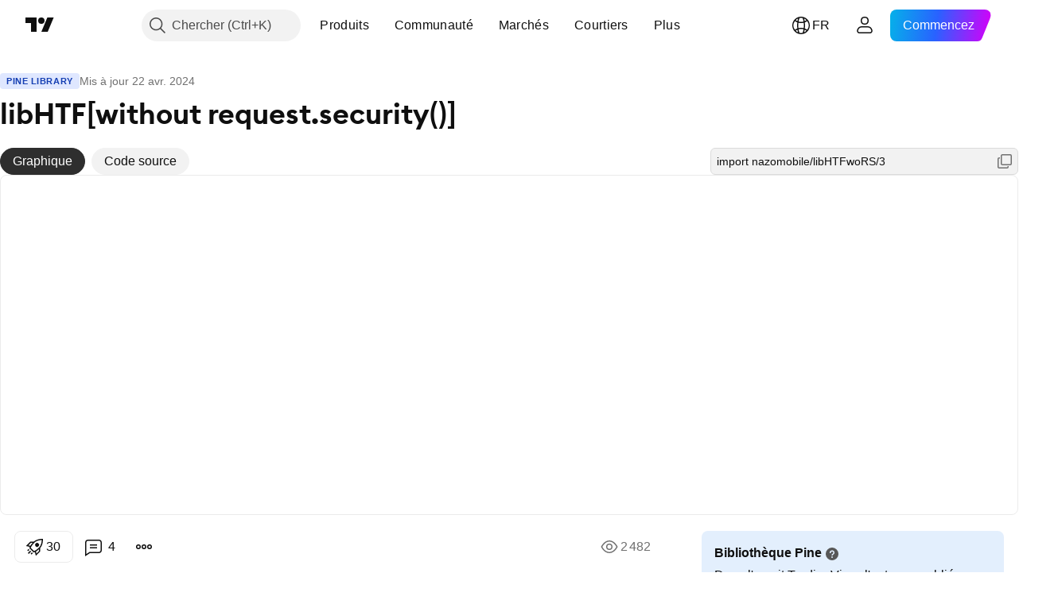

--- FILE ---
content_type: text/html; charset=utf-8
request_url: https://fr.tradingview.com/script/8w1kNNjZ/
body_size: 84224
content:


<!DOCTYPE html>
<html lang="fr" dir="ltr" class="is-not-authenticated is-not-pro  theme-light"
 data-theme="light">
<head><meta charset="utf-8" />
<meta name="viewport" content="width=device-width, initial-scale=1.0, maximum-scale=1.0, minimum-scale=1.0, user-scalable=no">	<script nonce="RP0e1UBeSYPgviRSa2ypQg==">window.initData = {};</script><title>libHTF[without request.security()] — Bibliothèque parnazomobile — TradingView</title>
<!-- { block promo_footer_css_bundle } -->
		<!-- { render_css_bundle('promo_footer') } -->
		<link crossorigin="anonymous" href="https://static.tradingview.com/static/bundles/34558.6ab8fddbbeec572ad16b.css" rel="stylesheet" type="text/css"/>
	<!-- { endblock promo_footer_css_bundle } -->

	<!-- { block personal_css_bundle } -->
		<!-- render_css_bundle('base') -->
		<link crossorigin="anonymous" href="https://static.tradingview.com/static/bundles/48072.bd4a617f902d8e4336d7.css" rel="stylesheet" type="text/css"/>
<link crossorigin="anonymous" href="https://static.tradingview.com/static/bundles/50865.1ee43ed7cda5d814dba7.css" rel="stylesheet" type="text/css"/>
<link crossorigin="anonymous" href="https://static.tradingview.com/static/bundles/71544.2243f526973e835a8777.css" rel="stylesheet" type="text/css"/>
<link crossorigin="anonymous" href="https://static.tradingview.com/static/bundles/19024.ffebbd5b14e162a70fac.css" rel="stylesheet" type="text/css"/>
<link crossorigin="anonymous" href="https://static.tradingview.com/static/bundles/63665.df517de208b59f042c3b.css" rel="stylesheet" type="text/css"/>
<link crossorigin="anonymous" href="https://static.tradingview.com/static/bundles/5709.146c7925be9f43c9c767.css" rel="stylesheet" type="text/css"/>
<link crossorigin="anonymous" href="https://static.tradingview.com/static/bundles/45448.0e277b504c24d73f6420.css" rel="stylesheet" type="text/css"/>
<link crossorigin="anonymous" href="https://static.tradingview.com/static/bundles/46680.a24aa84d5466dfc219e3.css" rel="stylesheet" type="text/css"/>
<link crossorigin="anonymous" href="https://static.tradingview.com/static/bundles/23038.bb4e309d13e8ea654e19.css" rel="stylesheet" type="text/css"/>
<link crossorigin="anonymous" href="https://static.tradingview.com/static/bundles/96872.c8a32e4a427c0c57131c.css" rel="stylesheet" type="text/css"/>
<link crossorigin="anonymous" href="https://static.tradingview.com/static/bundles/68120.e6caff1a47a6c8a0f783.css" rel="stylesheet" type="text/css"/>
<link crossorigin="anonymous" href="https://static.tradingview.com/static/bundles/66920.3dc3168a8005e8c156fe.css" rel="stylesheet" type="text/css"/>
<link crossorigin="anonymous" href="https://static.tradingview.com/static/bundles/52682.1b5e0eb056a8145e2004.css" rel="stylesheet" type="text/css"/>
<link crossorigin="anonymous" href="https://static.tradingview.com/static/bundles/90687.2a0b835c9459f5e8f334.css" rel="stylesheet" type="text/css"/>
<link crossorigin="anonymous" href="https://static.tradingview.com/static/bundles/44591.515b38c2fad56295e0d7.css" rel="stylesheet" type="text/css"/>
<link crossorigin="anonymous" href="https://static.tradingview.com/static/bundles/51493.8c6373aa92664b86de9e.css" rel="stylesheet" type="text/css"/>
<link crossorigin="anonymous" href="https://static.tradingview.com/static/bundles/15215.a33c76f5549cc7102e61.css" rel="stylesheet" type="text/css"/>
<link crossorigin="anonymous" href="https://static.tradingview.com/static/bundles/47139.053cede951b9d64dea44.css" rel="stylesheet" type="text/css"/>
<link crossorigin="anonymous" href="https://static.tradingview.com/static/bundles/296.cdd20397318c8a54ee02.css" rel="stylesheet" type="text/css"/>
<link crossorigin="anonymous" href="https://static.tradingview.com/static/bundles/11486.b0c44555783cdd4786b8.css" rel="stylesheet" type="text/css"/>
<link crossorigin="anonymous" href="https://static.tradingview.com/static/bundles/49135.1f12e32e6d4c4b83fe10.css" rel="stylesheet" type="text/css"/>
<link crossorigin="anonymous" href="https://static.tradingview.com/static/bundles/76331.e29096bd778450adbd58.css" rel="stylesheet" type="text/css"/>
<link crossorigin="anonymous" href="https://static.tradingview.com/static/bundles/70224.288c07086ff109a1d327.css" rel="stylesheet" type="text/css"/>
<link crossorigin="anonymous" href="https://static.tradingview.com/static/bundles/89738.5f96f6b3c550d3f0da23.css" rel="stylesheet" type="text/css"/>
<link crossorigin="anonymous" href="https://static.tradingview.com/static/bundles/72519.2dae60a90526a493d165.css" rel="stylesheet" type="text/css"/>
<link crossorigin="anonymous" href="https://static.tradingview.com/static/bundles/30457.315c1a91ffa92d55f559.css" rel="stylesheet" type="text/css"/>
<link crossorigin="anonymous" href="https://static.tradingview.com/static/bundles/79306.4c0489c8756499c78a5e.css" rel="stylesheet" type="text/css"/>
<link crossorigin="anonymous" href="https://static.tradingview.com/static/bundles/96004.53a8a16a13c65b9ef1b6.css" rel="stylesheet" type="text/css"/>
<link crossorigin="anonymous" href="https://static.tradingview.com/static/bundles/30411.66e97921f2de4965604d.css" rel="stylesheet" type="text/css"/>
<link crossorigin="anonymous" href="https://static.tradingview.com/static/bundles/47405.8b74b8d86218eec14871.css" rel="stylesheet" type="text/css"/>
<link crossorigin="anonymous" href="https://static.tradingview.com/static/bundles/65006.4a832facb7e57c5e13f3.css" rel="stylesheet" type="text/css"/>
<link crossorigin="anonymous" href="https://static.tradingview.com/static/bundles/54396.140a08c3b11237f684ec.css" rel="stylesheet" type="text/css"/>
<link crossorigin="anonymous" href="https://static.tradingview.com/static/bundles/66917.a607e1947cc1d6442aef.css" rel="stylesheet" type="text/css"/>
<link crossorigin="anonymous" href="https://static.tradingview.com/static/bundles/6449.b085e41549ac76222ff0.css" rel="stylesheet" type="text/css"/>
<link crossorigin="anonymous" href="https://static.tradingview.com/static/bundles/13676.7322b9d581c3bd767a8f.css" rel="stylesheet" type="text/css"/>
	<!-- { endblock personal_css_bundle } -->

	<!-- { block extra_styles } -->
	<link crossorigin="anonymous" href="https://static.tradingview.com/static/bundles/46970.a8e87c60a250a6212b03.css" rel="stylesheet" type="text/css"/>
<link crossorigin="anonymous" href="https://static.tradingview.com/static/bundles/24977.12891bfbb287744d3a89.css" rel="stylesheet" type="text/css"/>
<link crossorigin="anonymous" href="https://static.tradingview.com/static/bundles/27848.4dd8f716b361ea76fac9.css" rel="stylesheet" type="text/css"/>
<link crossorigin="anonymous" href="https://static.tradingview.com/static/bundles/98729.a1a91e4e3b8d4d56af6a.css" rel="stylesheet" type="text/css"/>
<link crossorigin="anonymous" href="https://static.tradingview.com/static/bundles/31788.89b41c884d5213432809.css" rel="stylesheet" type="text/css"/>
<link crossorigin="anonymous" href="https://static.tradingview.com/static/bundles/36810.08865a24cd22e705a127.css" rel="stylesheet" type="text/css"/>
<link crossorigin="anonymous" href="https://static.tradingview.com/static/bundles/56723.303d3d3a2eef8a440230.css" rel="stylesheet" type="text/css"/>
<link crossorigin="anonymous" href="https://static.tradingview.com/static/bundles/58515.9ad3142f13630874398c.css" rel="stylesheet" type="text/css"/>
<link crossorigin="anonymous" href="https://static.tradingview.com/static/bundles/27688.b78aa0f889805782a114.css" rel="stylesheet" type="text/css"/>
<link crossorigin="anonymous" href="https://static.tradingview.com/static/bundles/6406.005052e314b2de339c3c.css" rel="stylesheet" type="text/css"/>
<link crossorigin="anonymous" href="https://static.tradingview.com/static/bundles/5792.e664998b1025f8944a19.css" rel="stylesheet" type="text/css"/>
<link crossorigin="anonymous" href="https://static.tradingview.com/static/bundles/74528.dad95b9e4df028f98405.css" rel="stylesheet" type="text/css"/>
<link crossorigin="anonymous" href="https://static.tradingview.com/static/bundles/85700.a94905aa773ec52c64fa.css" rel="stylesheet" type="text/css"/>
<link crossorigin="anonymous" href="https://static.tradingview.com/static/bundles/92568.b5acda22a891bd0b8b78.css" rel="stylesheet" type="text/css"/>
<link crossorigin="anonymous" href="https://static.tradingview.com/static/bundles/48011.826c38517eae6571304f.css" rel="stylesheet" type="text/css"/>
<link crossorigin="anonymous" href="https://static.tradingview.com/static/bundles/92597.86c68c4067216e42a0f1.css" rel="stylesheet" type="text/css"/>
<link crossorigin="anonymous" href="https://static.tradingview.com/static/bundles/18679.a23f3ec5b836024b605b.css" rel="stylesheet" type="text/css"/>
<link crossorigin="anonymous" href="https://static.tradingview.com/static/bundles/93541.2d7cb298cfac0d6320b6.css" rel="stylesheet" type="text/css"/>
<link crossorigin="anonymous" href="https://static.tradingview.com/static/bundles/2942.b37eaf239cea1a4a4b98.css" rel="stylesheet" type="text/css"/>
<link crossorigin="anonymous" href="https://static.tradingview.com/static/bundles/56752.d49d6f461c53e70b38bc.css" rel="stylesheet" type="text/css"/>
<link crossorigin="anonymous" href="https://static.tradingview.com/static/bundles/35424.83eca2c4704f4649b7a3.css" rel="stylesheet" type="text/css"/>
<link crossorigin="anonymous" href="https://static.tradingview.com/static/bundles/60627.2fb5f6f3eb739c16078d.css" rel="stylesheet" type="text/css"/>
<link crossorigin="anonymous" href="https://static.tradingview.com/static/bundles/20432.4fbb33e9156a3f25edef.css" rel="stylesheet" type="text/css"/>
<link crossorigin="anonymous" href="https://static.tradingview.com/static/bundles/15074.42c5ad63db6e22dd1780.css" rel="stylesheet" type="text/css"/>
<link crossorigin="anonymous" href="https://static.tradingview.com/static/bundles/80387.2ad4e54f72ca1dbe5a12.css" rel="stylesheet" type="text/css"/>
<link crossorigin="anonymous" href="https://static.tradingview.com/static/bundles/30796.3ab347d4bc9cadf8d238.css" rel="stylesheet" type="text/css"/>
<link crossorigin="anonymous" href="https://static.tradingview.com/static/bundles/12559.ef0aa3131628d9b77059.css" rel="stylesheet" type="text/css"/>
<link crossorigin="anonymous" href="https://static.tradingview.com/static/bundles/52253.bb7416e25ce047652be6.css" rel="stylesheet" type="text/css"/>
<link crossorigin="anonymous" href="https://static.tradingview.com/static/bundles/87795.249d27fbf7cfdf5dfd83.css" rel="stylesheet" type="text/css"/>
<link crossorigin="anonymous" href="https://static.tradingview.com/static/bundles/73133.fa043cf9d22075746ca7.css" rel="stylesheet" type="text/css"/>
<link crossorigin="anonymous" href="https://static.tradingview.com/static/bundles/63935.5845fa80448b407d32ec.css" rel="stylesheet" type="text/css"/>
<link crossorigin="anonymous" href="https://static.tradingview.com/static/bundles/57350.a2b02fc165a1c32d442e.css" rel="stylesheet" type="text/css"/>
<link crossorigin="anonymous" href="https://static.tradingview.com/static/bundles/59717.7992e8c447118cda6e67.css" rel="stylesheet" type="text/css"/>
<link crossorigin="anonymous" href="https://static.tradingview.com/static/bundles/5246.82e6d18dc48a569d26eb.css" rel="stylesheet" type="text/css"/>
<link crossorigin="anonymous" href="https://static.tradingview.com/static/bundles/92659.def33a481869957a1771.css" rel="stylesheet" type="text/css"/>
<link crossorigin="anonymous" href="https://static.tradingview.com/static/bundles/29984.507ceb094fe735b3e439.css" rel="stylesheet" type="text/css"/>
<link crossorigin="anonymous" href="https://static.tradingview.com/static/bundles/97396.24dc3e7280c9494642a6.css" rel="stylesheet" type="text/css"/>
<link crossorigin="anonymous" href="https://static.tradingview.com/static/bundles/48492.005deab1142faaf7462d.css" rel="stylesheet" type="text/css"/>
<link crossorigin="anonymous" href="https://static.tradingview.com/static/bundles/37865.aa36a3e7cbd35864ab1c.css" rel="stylesheet" type="text/css"/>
<link crossorigin="anonymous" href="https://static.tradingview.com/static/bundles/16803.9e07627cdc60a2c13dc3.css" rel="stylesheet" type="text/css"/>
<link crossorigin="anonymous" href="https://static.tradingview.com/static/bundles/4058.664cb7df376aef027378.css" rel="stylesheet" type="text/css"/>
<link crossorigin="anonymous" href="https://static.tradingview.com/static/bundles/34295.e8a11b1164ed8f31863d.css" rel="stylesheet" type="text/css"/>
<link crossorigin="anonymous" href="https://static.tradingview.com/static/bundles/59015.b2e7517523adce965dba.css" rel="stylesheet" type="text/css"/>
<link crossorigin="anonymous" href="https://static.tradingview.com/static/bundles/6437.843c3e887cfdf130d542.css" rel="stylesheet" type="text/css"/>
<link crossorigin="anonymous" href="https://static.tradingview.com/static/bundles/80928.8ac06c6d6672271c5f68.css" rel="stylesheet" type="text/css"/>
<link crossorigin="anonymous" href="https://static.tradingview.com/static/bundles/96840.199034cf25af72be11eb.css" rel="stylesheet" type="text/css"/>
<link crossorigin="anonymous" href="https://static.tradingview.com/static/bundles/23616.e409f558fe163ea9a3de.css" rel="stylesheet" type="text/css"/>
<link crossorigin="anonymous" href="https://static.tradingview.com/static/bundles/66548.f611cd4d950c54a2caec.css" rel="stylesheet" type="text/css"/>
<link crossorigin="anonymous" href="https://static.tradingview.com/static/bundles/21148.b180b97319103593abaa.css" rel="stylesheet" type="text/css"/>
<link crossorigin="anonymous" href="https://static.tradingview.com/static/bundles/5449.848f88391da875ceb2a3.css" rel="stylesheet" type="text/css"/>
<link crossorigin="anonymous" href="https://static.tradingview.com/static/bundles/39656.e2ac42d074266d6f4cc4.css" rel="stylesheet" type="text/css"/>
<link crossorigin="anonymous" href="https://static.tradingview.com/static/bundles/36430.e4906aeeda8c192efa8f.css" rel="stylesheet" type="text/css"/>
<link crossorigin="anonymous" href="https://static.tradingview.com/static/bundles/5931.f218afa7d02ef496982b.css" rel="stylesheet" type="text/css"/>
<link crossorigin="anonymous" href="https://static.tradingview.com/static/bundles/82705.23ff8e5e5118dff46b5a.css" rel="stylesheet" type="text/css"/>
<link crossorigin="anonymous" href="https://static.tradingview.com/static/bundles/91797.a89d3d49f869720ebbba.css" rel="stylesheet" type="text/css"/>
<link crossorigin="anonymous" href="https://static.tradingview.com/static/bundles/40454.84d89360ede6a350ded3.css" rel="stylesheet" type="text/css"/>
<link crossorigin="anonymous" href="https://static.tradingview.com/static/bundles/400.e8c29c22063c80408cca.css" rel="stylesheet" type="text/css"/>
<link crossorigin="anonymous" href="https://static.tradingview.com/static/bundles/37305.c32eeb1152afcd97b12e.css" rel="stylesheet" type="text/css"/>
<link crossorigin="anonymous" href="https://static.tradingview.com/static/bundles/19466.ab5c2b3cb921527e4170.css" rel="stylesheet" type="text/css"/>
<link crossorigin="anonymous" href="https://static.tradingview.com/static/bundles/18475.6154c4943032cbc1f19b.css" rel="stylesheet" type="text/css"/>
<link crossorigin="anonymous" href="https://static.tradingview.com/static/bundles/86717.fdc9454547343089f3c6.css" rel="stylesheet" type="text/css"/>
<link crossorigin="anonymous" href="https://static.tradingview.com/static/bundles/27024.57160ac113283e720311.css" rel="stylesheet" type="text/css"/>
<link crossorigin="anonymous" href="https://static.tradingview.com/static/bundles/67233.dc96c4d047ce06b033ba.css" rel="stylesheet" type="text/css"/>
<link crossorigin="anonymous" href="https://static.tradingview.com/static/bundles/6921.21c839e51d9fe09bc1ad.css" rel="stylesheet" type="text/css"/>
<link crossorigin="anonymous" href="https://static.tradingview.com/static/bundles/61305.58e3d28c4207f0232d45.css" rel="stylesheet" type="text/css"/>
<link crossorigin="anonymous" href="https://static.tradingview.com/static/bundles/29287.323d337a96ea2d0d1f5b.css" rel="stylesheet" type="text/css"/>
<link crossorigin="anonymous" href="https://static.tradingview.com/static/bundles/38215.b3335017ad0d222109e8.css" rel="stylesheet" type="text/css"/>
<link crossorigin="anonymous" href="https://static.tradingview.com/static/bundles/48314.455c0a58d3762d16e782.css" rel="stylesheet" type="text/css"/>
<link crossorigin="anonymous" href="https://static.tradingview.com/static/bundles/24951.47e08dfdb98bb8d670fe.css" rel="stylesheet" type="text/css"/>
<link crossorigin="anonymous" href="https://static.tradingview.com/static/bundles/24270.2b62a108282b3e90d95c.css" rel="stylesheet" type="text/css"/>
<link crossorigin="anonymous" href="https://static.tradingview.com/static/bundles/34040.aa02a2d96f821d501dba.css" rel="stylesheet" type="text/css"/>
<link crossorigin="anonymous" href="https://static.tradingview.com/static/bundles/41365.6305bc875d911920e38b.css" rel="stylesheet" type="text/css"/>
<link crossorigin="anonymous" href="https://static.tradingview.com/static/bundles/40060.f500e435f461fabe05f6.css" rel="stylesheet" type="text/css"/>
<link crossorigin="anonymous" href="https://static.tradingview.com/static/bundles/18734.51824f94f04f357f27ed.css" rel="stylesheet" type="text/css"/>
<link crossorigin="anonymous" href="https://static.tradingview.com/static/bundles/3043.1ea7d74fa789f5e3b9c4.css" rel="stylesheet" type="text/css"/>
<link crossorigin="anonymous" href="https://static.tradingview.com/static/bundles/31640.28212819357e05bc15ab.css" rel="stylesheet" type="text/css"/>
<link crossorigin="anonymous" href="https://static.tradingview.com/static/bundles/86056.5b2ef44e883aedf9ee07.css" rel="stylesheet" type="text/css"/>
<link crossorigin="anonymous" href="https://static.tradingview.com/static/bundles/62744.f7d16c2e8bbca89e1d2b.css" rel="stylesheet" type="text/css"/>
<link crossorigin="anonymous" href="https://static.tradingview.com/static/bundles/79249.bd38a05bcbe9f63005d5.css" rel="stylesheet" type="text/css"/>
<link crossorigin="anonymous" href="https://static.tradingview.com/static/bundles/63818.7bcb96fa677df6654c99.css" rel="stylesheet" type="text/css"/>
<link crossorigin="anonymous" href="https://static.tradingview.com/static/bundles/22203.434b6268f44aba75e190.css" rel="stylesheet" type="text/css"/>
<link crossorigin="anonymous" href="https://static.tradingview.com/static/bundles/23709.b3a40a6ca386a4263ed7.css" rel="stylesheet" type="text/css"/>
<link crossorigin="anonymous" href="https://static.tradingview.com/static/bundles/23273.af4707505f695c7b7e7e.css" rel="stylesheet" type="text/css"/>
<link crossorigin="anonymous" href="https://static.tradingview.com/static/bundles/66038.26bd3f4dca9113e5bd92.css" rel="stylesheet" type="text/css"/>
<link crossorigin="anonymous" href="https://static.tradingview.com/static/bundles/6784.0b382ed55589e98e3418.css" rel="preload" as="style"/>
<link crossorigin="anonymous" href="https://static.tradingview.com/static/bundles/90052.8876d8fb744d67484f1f.css" rel="preload" as="style"/>
<link crossorigin="anonymous" href="https://static.tradingview.com/static/bundles/29936.94b15842cd307f061854.css" rel="preload" as="style"/>
<link crossorigin="anonymous" href="https://static.tradingview.com/static/bundles/18302.f499cfafbc0a791ec49e.css" rel="preload" as="style"/>
	<!-- { endblock extra_styles } --><script nonce="RP0e1UBeSYPgviRSa2ypQg==">
	window.locale = 'fr';
	window.language = 'fr';
</script>
	<!-- { block promo_footer_js_bundle } -->
		<!-- { render_js_bundle('promo_footer') } -->
		<link crossorigin="anonymous" href="https://static.tradingview.com/static/bundles/fr.88523.d82382c0ef581ccec697.js" rel="preload" as="script"/>
<link crossorigin="anonymous" href="https://static.tradingview.com/static/bundles/68156.25f0c5f133ccdef9d925.js" rel="preload" as="script"/>
<link crossorigin="anonymous" href="https://static.tradingview.com/static/bundles/promo_footer.0331376acf1ad69b5194.js" rel="preload" as="script"/><script crossorigin="anonymous" src="https://static.tradingview.com/static/bundles/fr.88523.d82382c0ef581ccec697.js" defer></script>
<script crossorigin="anonymous" src="https://static.tradingview.com/static/bundles/68156.25f0c5f133ccdef9d925.js" defer></script>
<script crossorigin="anonymous" src="https://static.tradingview.com/static/bundles/promo_footer.0331376acf1ad69b5194.js" defer></script>
	<!-- { endblock promo_footer_js_bundle } -->

	<!-- { block personal_js_bundle } -->
		<!-- render_js_bundle('base') -->
		<link crossorigin="anonymous" href="https://static.tradingview.com/static/bundles/runtime.54c56b86af4a1e1f04f4.js" rel="preload" as="script"/>
<link crossorigin="anonymous" href="https://static.tradingview.com/static/bundles/fr.3212.ae6a8eb244931ffbe454.js" rel="preload" as="script"/>
<link crossorigin="anonymous" href="https://static.tradingview.com/static/bundles/29365.438fd979971c174d6b81.js" rel="preload" as="script"/>
<link crossorigin="anonymous" href="https://static.tradingview.com/static/bundles/26153.0cf5e5264b6053c12c98.js" rel="preload" as="script"/>
<link crossorigin="anonymous" href="https://static.tradingview.com/static/bundles/2490.32fe5d04ae950a275390.js" rel="preload" as="script"/>
<link crossorigin="anonymous" href="https://static.tradingview.com/static/bundles/67851.c51267503ce6371d721b.js" rel="preload" as="script"/>
<link crossorigin="anonymous" href="https://static.tradingview.com/static/bundles/43201.59d3aa1221f3d1b9e3fc.js" rel="preload" as="script"/>
<link crossorigin="anonymous" href="https://static.tradingview.com/static/bundles/31185.f6a8e142b12bda075b02.js" rel="preload" as="script"/>
<link crossorigin="anonymous" href="https://static.tradingview.com/static/bundles/49085.26f1fb3179fb3d63e216.js" rel="preload" as="script"/>
<link crossorigin="anonymous" href="https://static.tradingview.com/static/bundles/14100.2a9bf2424f4c5d299a8b.js" rel="preload" as="script"/>
<link crossorigin="anonymous" href="https://static.tradingview.com/static/bundles/44387.8faa864604cdc1187b96.js" rel="preload" as="script"/>
<link crossorigin="anonymous" href="https://static.tradingview.com/static/bundles/47421.b1e1d83b3797c3878f2c.js" rel="preload" as="script"/>
<link crossorigin="anonymous" href="https://static.tradingview.com/static/bundles/64141.6a4e0a93a99b504761d2.js" rel="preload" as="script"/>
<link crossorigin="anonymous" href="https://static.tradingview.com/static/bundles/6552.8df0087871a19a35f700.js" rel="preload" as="script"/>
<link crossorigin="anonymous" href="https://static.tradingview.com/static/bundles/36717.70423e3f650294ca0bff.js" rel="preload" as="script"/>
<link crossorigin="anonymous" href="https://static.tradingview.com/static/bundles/28052.a224f0ec3e134993c13b.js" rel="preload" as="script"/>
<link crossorigin="anonymous" href="https://static.tradingview.com/static/bundles/9225.02e576b15cef5937e52f.js" rel="preload" as="script"/>
<link crossorigin="anonymous" href="https://static.tradingview.com/static/bundles/65581.7b6045ac11d43f7038b5.js" rel="preload" as="script"/>
<link crossorigin="anonymous" href="https://static.tradingview.com/static/bundles/45881.ebf1bd3b5732d3005921.js" rel="preload" as="script"/>
<link crossorigin="anonymous" href="https://static.tradingview.com/static/bundles/base.75c93c25c391dac3090d.js" rel="preload" as="script"/><script crossorigin="anonymous" src="https://static.tradingview.com/static/bundles/runtime.54c56b86af4a1e1f04f4.js" defer></script>
<script crossorigin="anonymous" src="https://static.tradingview.com/static/bundles/fr.3212.ae6a8eb244931ffbe454.js" defer></script>
<script crossorigin="anonymous" src="https://static.tradingview.com/static/bundles/29365.438fd979971c174d6b81.js" defer></script>
<script crossorigin="anonymous" src="https://static.tradingview.com/static/bundles/26153.0cf5e5264b6053c12c98.js" defer></script>
<script crossorigin="anonymous" src="https://static.tradingview.com/static/bundles/2490.32fe5d04ae950a275390.js" defer></script>
<script crossorigin="anonymous" src="https://static.tradingview.com/static/bundles/67851.c51267503ce6371d721b.js" defer></script>
<script crossorigin="anonymous" src="https://static.tradingview.com/static/bundles/43201.59d3aa1221f3d1b9e3fc.js" defer></script>
<script crossorigin="anonymous" src="https://static.tradingview.com/static/bundles/31185.f6a8e142b12bda075b02.js" defer></script>
<script crossorigin="anonymous" src="https://static.tradingview.com/static/bundles/49085.26f1fb3179fb3d63e216.js" defer></script>
<script crossorigin="anonymous" src="https://static.tradingview.com/static/bundles/14100.2a9bf2424f4c5d299a8b.js" defer></script>
<script crossorigin="anonymous" src="https://static.tradingview.com/static/bundles/44387.8faa864604cdc1187b96.js" defer></script>
<script crossorigin="anonymous" src="https://static.tradingview.com/static/bundles/47421.b1e1d83b3797c3878f2c.js" defer></script>
<script crossorigin="anonymous" src="https://static.tradingview.com/static/bundles/64141.6a4e0a93a99b504761d2.js" defer></script>
<script crossorigin="anonymous" src="https://static.tradingview.com/static/bundles/6552.8df0087871a19a35f700.js" defer></script>
<script crossorigin="anonymous" src="https://static.tradingview.com/static/bundles/36717.70423e3f650294ca0bff.js" defer></script>
<script crossorigin="anonymous" src="https://static.tradingview.com/static/bundles/28052.a224f0ec3e134993c13b.js" defer></script>
<script crossorigin="anonymous" src="https://static.tradingview.com/static/bundles/9225.02e576b15cef5937e52f.js" defer></script>
<script crossorigin="anonymous" src="https://static.tradingview.com/static/bundles/65581.7b6045ac11d43f7038b5.js" defer></script>
<script crossorigin="anonymous" src="https://static.tradingview.com/static/bundles/45881.ebf1bd3b5732d3005921.js" defer></script>
<script crossorigin="anonymous" src="https://static.tradingview.com/static/bundles/base.75c93c25c391dac3090d.js" defer></script>
	<!-- { endblock personal_js_bundle } -->

	<!-- { block additional_js_bundle } -->
	<!-- { endblock additional_js_bundle } -->	<script nonce="RP0e1UBeSYPgviRSa2ypQg==">
		window.initData = window.initData || {};
		window.initData.theme = "light";
			(()=>{"use strict";const t=/(?:^|;)\s*theme=(dark|light)(?:;|$)|$/.exec(document.cookie)[1];t&&(document.documentElement.classList.toggle("theme-dark","dark"===t),document.documentElement.classList.toggle("theme-light","light"===t),document.documentElement.dataset.theme=t,window.initData=window.initData||{},window.initData.theme=t)})();
	</script>
	<script nonce="RP0e1UBeSYPgviRSa2ypQg==">
		(()=>{"use strict";"undefined"!=typeof window&&"undefined"!=typeof navigator&&/mac/i.test(navigator.platform)&&document.documentElement.classList.add("mac_os_system")})();
	</script>

	<script nonce="RP0e1UBeSYPgviRSa2ypQg==">var environment = "battle";
		window.WS_HOST_PING_REQUIRED = true;
		window.BUILD_TIME = "2026-02-02T09:00:34";
		window.WEBSOCKET_HOST = "data.tradingview.com";
		window.WEBSOCKET_PRO_HOST = "prodata.tradingview.com";
		window.WEBSOCKET_HOST_FOR_DEEP_BACKTESTING = "history-data.tradingview.com";
		window.WIDGET_HOST = "https://www.tradingview-widget.com";
		window.TradingView = window.TradingView || {};
	</script>

	<link rel="conversions-config" href="https://s3.tradingview.com/conversions_fr.json">
	<link rel="metrics-config" href="https://scanner-backend.tradingview.com/enum/ordered?id=metrics_full_name,metrics&lang=fr&label-product=ytm-metrics-plan.json" crossorigin>

	<script nonce="RP0e1UBeSYPgviRSa2ypQg==">
		(()=>{"use strict";function e(e,t=!1){const{searchParams:n}=new URL(String(location));let s="true"===n.get("mobileapp_new"),o="true"===n.get("mobileapp");if(!t){const e=function(e){const t=e+"=",n=document.cookie.split(";");for(let e=0;e<n.length;e++){let s=n[e];for(;" "===s.charAt(0);)s=s.substring(1,s.length);if(0===s.indexOf(t))return s.substring(t.length,s.length)}return null}("tv_app")||"";s||=["android","android_nps"].includes(e),o||="ios"===e}return!("new"!==e&&"any"!==e||!s)||!("new"===e||!o)}const t="undefined"!=typeof window&&"undefined"!=typeof navigator,n=t&&"ontouchstart"in window,s=(t&&n&&window,t&&(n||navigator.maxTouchPoints),t&&window.chrome&&window.chrome.runtime,t&&window.navigator.userAgent.toLowerCase().indexOf("firefox"),t&&/\sEdge\/\d\d\b/.test(navigator.userAgent),t&&Boolean(navigator.vendor)&&navigator.vendor.indexOf("Apple")>-1&&-1===navigator.userAgent.indexOf("CriOS")&&navigator.userAgent.indexOf("FxiOS"),t&&/mac/i.test(navigator.platform),t&&/Win32|Win64/i.test(navigator.platform),t&&/Linux/i.test(navigator.platform),t&&/Android/i.test(navigator.userAgent)),o=t&&/BlackBerry/i.test(navigator.userAgent),i=t&&/iPhone|iPad|iPod/.test(navigator.platform),c=t&&/Opera Mini/i.test(navigator.userAgent),r=t&&("MacIntel"===navigator.platform&&navigator.maxTouchPoints>1||/iPad/.test(navigator.platform)),a=s||o||i||c,h=window.TradingView=window.TradingView||{};const _={Android:()=>s,BlackBerry:()=>o,iOS:()=>i,Opera:()=>c,isIPad:()=>r,any:()=>a};h.isMobile=_;const l=new Map;function d(){const e=window.location.pathname,t=window.location.host,n=`${t}${e}`;return l.has(n)||l.set(n,function(e,t){const n=["^widget-docs"];for(const e of n)if(new RegExp(e).test(t))return!0;const s=["^widgetembed/?$","^cmewidgetembed/?$","^([0-9a-zA-Z-]+)/widgetembed/?$","^([0-9a-zA-Z-]+)/widgetstatic/?$","^([0-9a-zA-Z-]+)?/?mediumwidgetembed/?$","^twitter-chart/?$","^telegram/chart/?$","^embed/([0-9a-zA-Z]{8})/?$","^widgetpopup/?$","^extension/?$","^idea-popup/?$","^hotlistswidgetembed/?$","^([0-9a-zA-Z-]+)/hotlistswidgetembed/?$","^marketoverviewwidgetembed/?$","^([0-9a-zA-Z-]+)/marketoverviewwidgetembed/?$","^eventswidgetembed/?$","^tickerswidgetembed/?$","^forexcrossrateswidgetembed/?$","^forexheatmapwidgetembed/?$","^marketquoteswidgetembed/?$","^screenerwidget/?$","^cryptomktscreenerwidget/?$","^([0-9a-zA-Z-]+)/cryptomktscreenerwidget/?$","^([0-9a-zA-Z-]+)/marketquoteswidgetembed/?$","^technical-analysis-widget-embed/$","^singlequotewidgetembed/?$","^([0-9a-zA-Z-]+)/singlequotewidgetembed/?$","^embed-widget/([0-9a-zA-Z-]+)/(([0-9a-zA-Z-]+)/)?$","^widget-docs/([0-9a-zA-Z-]+)/([0-9a-zA-Z-/]+)?$"],o=e.replace(/^\//,"");let i;for(let e=s.length-1;e>=0;e--)if(i=new RegExp(s[e]),i.test(o))return!0;return!1}(e,t)),l.get(n)??!1}h.onWidget=d;const g=()=>{},u="~m~";class m{constructor(e,t={}){this.sessionid=null,this.connected=!1,this._timeout=null,this._base=e,this._options={timeout:t.timeout||2e4,connectionType:t.connectionType}}connect(){this._socket=new WebSocket(this._prepareUrl()),this._socket.onmessage=e=>{
if("string"!=typeof e.data)throw new TypeError(`The WebSocket message should be a string. Recieved ${Object.prototype.toString.call(e.data)}`);this._onData(e.data)},this._socket.onclose=this._onClose.bind(this),this._socket.onerror=this._onError.bind(this)}send(e){this._socket&&this._socket.send(this._encode(e))}disconnect(){this._clearIdleTimeout(),this._socket&&(this._socket.onmessage=g,this._socket.onclose=g,this._socket.onerror=g,this._socket.close())}_clearIdleTimeout(){null!==this._timeout&&(clearTimeout(this._timeout),this._timeout=null)}_encode(e){let t,n="";const s=Array.isArray(e)?e:[e],o=s.length;for(let e=0;e<o;e++)t=null===s[e]||void 0===s[e]?"":m._stringify(s[e]),n+=u+t.length+u+t;return n}_decode(e){const t=[];let n,s;do{if(e.substring(0,3)!==u)return t;n="",s="";const o=(e=e.substring(3)).length;for(let t=0;t<o;t++){if(s=Number(e.substring(t,t+1)),Number(e.substring(t,t+1))!==s){e=e.substring(n.length+3),n=Number(n);break}n+=s}t.push(e.substring(0,n)),e=e.substring(n)}while(""!==e);return t}_onData(e){this._setTimeout();const t=this._decode(e),n=t.length;for(let e=0;e<n;e++)this._onMessage(t[e])}_setTimeout(){this._clearIdleTimeout(),this._timeout=setTimeout(this._onTimeout.bind(this),this._options.timeout)}_onTimeout(){this.disconnect(),this._onDisconnect({code:4e3,reason:"socket.io timeout",wasClean:!1})}_onMessage(e){this.sessionid?this._checkIfHeartbeat(e)?this._onHeartbeat(e.slice(3)):this._checkIfJson(e)?this._base.onMessage(JSON.parse(e.slice(3))):this._base.onMessage(e):(this.sessionid=e,this._onConnect())}_checkIfHeartbeat(e){return this._checkMessageType(e,"h")}_checkIfJson(e){return this._checkMessageType(e,"j")}_checkMessageType(e,t){return e.substring(0,3)==="~"+t+"~"}_onHeartbeat(e){this.send("~h~"+e)}_onConnect(){this.connected=!0,this._base.onConnect()}_onDisconnect(e){this._clear(),this._base.onDisconnect(e),this.sessionid=null}_clear(){this.connected=!1}_prepareUrl(){const t=w(this._base.host);if(t.pathname+="socket.io/websocket",t.protocol="wss:",t.searchParams.append("from",window.location.pathname.slice(1,50)),t.searchParams.append("date",window.BUILD_TIME||""),e("any")&&t.searchParams.append("client","mobile"),this._options.connectionType&&t.searchParams.append("type",this._options.connectionType),window.WEBSOCKET_PARAMS_ANALYTICS){const{ws_page_uri:e,ws_ancestor_origin:n}=window.WEBSOCKET_PARAMS_ANALYTICS;e&&t.searchParams.append("page-uri",e),n&&t.searchParams.append("ancestor-origin",n)}const n=window.location.search.includes("widget_token")||window.location.hash.includes("widget_token");return d()||n||t.searchParams.append("auth","sessionid"),t.href}_onClose(e){this._clearIdleTimeout(),this._onDisconnect(e)}_onError(e){this._clearIdleTimeout(),this._clear(),this._base.emit("error",[e]),this.sessionid=null}static _stringify(e){return"[object Object]"===Object.prototype.toString.call(e)?"~j~"+JSON.stringify(e):String(e)}}class p{constructor(e,t){this.host=e,this._connecting=!1,this._events={},this.transport=this._getTransport(t)}isConnected(){
return!!this.transport&&this.transport.connected}isConnecting(){return this._connecting}connect(){this.isConnected()||(this._connecting&&this.disconnect(),this._connecting=!0,this.transport.connect())}send(e){this.transport&&this.transport.connected&&this.transport.send(e)}disconnect(){this.transport&&this.transport.disconnect()}on(e,t){e in this._events||(this._events[e]=[]),this._events[e].push(t)}offAll(){this._events={}}onMessage(e){this.emit("message",[e])}emit(e,t=[]){if(e in this._events){const n=this._events[e].concat(),s=n.length;for(let e=0;e<s;e++)n[e].apply(this,t)}}onConnect(){this.clear(),this.emit("connect")}onDisconnect(e){this.emit("disconnect",[e])}clear(){this._connecting=!1}_getTransport(e){return new m(this,e)}}function w(e){const t=-1!==e.indexOf("/")?new URL(e):new URL("wss://"+e);if("wss:"!==t.protocol&&"https:"!==t.protocol)throw new Error("Invalid websocket base "+e);return t.pathname.endsWith("/")||(t.pathname+="/"),t.search="",t.username="",t.password="",t}const k="undefined"!=typeof window&&Number(window.TELEMETRY_WS_ERROR_LOGS_THRESHOLD)||0;class f{constructor(e,t={}){this._queueStack=[],this._logsQueue=[],this._telemetryObjectsQueue=[],this._reconnectCount=0,this._redirectCount=0,this._errorsCount=0,this._errorsInfoSent=!1,this._connectionStart=null,this._connectionEstablished=null,this._reconnectTimeout=null,this._onlineCancellationToken=null,this._isConnectionForbidden=!1,this._initialHost=t.initialHost||null,this._suggestedHost=e,this._proHost=t.proHost,this._reconnectHost=t.reconnectHost,this._noReconnectAfterTimeout=!0===t.noReconnectAfterTimeout,this._dataRequestTimeout=t.dataRequestTimeout,this._connectionType=t.connectionType,this._doConnect(),t.pingRequired&&-1===window.location.search.indexOf("noping")&&this._startPing()}connect(){this._tryConnect()}resetCounters(){this._reconnectCount=0,this._redirectCount=0}setLogger(e,t){this._logger=e,this._getLogHistory=t,this._flushLogs()}setTelemetry(e){this._telemetry=e,this._telemetry.reportSent.subscribe(this,this._onTelemetrySent),this._flushTelemetry()}onReconnect(e){this._onReconnect=e}isConnected(){return!!this._socket&&this._socket.isConnected()}isConnecting(){return!!this._socket&&this._socket.isConnecting()}on(e,t){return!!this._socket&&("connect"===e&&this._socket.isConnected()?t():"disconnect"===e?this._disconnectCallbacks.push(t):this._socket.on(e,t),!0)}getSessionId(){return this._socket&&this._socket.transport?this._socket.transport.sessionid:null}send(e){return this.isConnected()?(this._socket.send(e),!0):(this._queueMessage(e),!1)}getConnectionEstablished(){return this._connectionEstablished}getHost(){const e=this._tryGetProHost();return null!==e?e:this._reconnectHost&&this._reconnectCount>3?this._reconnectHost:this._suggestedHost}getReconnectCount(){return this._reconnectCount}getRedirectCount(){return this._redirectCount}getConnectionStart(){return this._connectionStart}disconnect(){this._clearReconnectTimeout(),(this.isConnected()||this.isConnecting())&&(this._propagateDisconnect(),this._disconnectCallbacks=[],
this._closeSocket())}forbidConnection(){this._isConnectionForbidden=!0,this.disconnect()}allowConnection(){this._isConnectionForbidden=!1,this.connect()}isMaxRedirects(){return this._redirectCount>=20}isMaxReconnects(){return this._reconnectCount>=20}getPingInfo(){return this._pingInfo||null}_tryGetProHost(){return window.TradingView&&window.TradingView.onChartPage&&"battle"===window.environment&&!this._redirectCount&&-1===window.location.href.indexOf("ws_host")?this._initialHost?this._initialHost:void 0!==window.user&&window.user.pro_plan?this._proHost||this._suggestedHost:null:null}_queueMessage(e){0===this._queueStack.length&&this._logMessage(0,"Socket is not connected. Queued a message"),this._queueStack.push(e)}_processMessageQueue(){0!==this._queueStack.length&&(this._logMessage(0,"Processing queued messages"),this._queueStack.forEach(this.send.bind(this)),this._logMessage(0,"Processed "+this._queueStack.length+" messages"),this._queueStack=[])}_onDisconnect(e){this._noReconnectAfterTimeout||null!==this._reconnectTimeout||(this._reconnectTimeout=setTimeout(this._tryReconnect.bind(this),5e3)),this._clearOnlineCancellationToken();let t="disconnect session:"+this.getSessionId();e&&(t+=", code:"+e.code+", reason:"+e.reason,1005===e.code&&this._sendTelemetry("websocket_code_1005")),this._logMessage(0,t),this._propagateDisconnect(e),this._closeSocket(),this._queueStack=[]}_closeSocket(){null!==this._socket&&(this._socket.offAll(),this._socket.disconnect(),this._socket=null)}_logMessage(e,t){const n={method:e,message:t};this._logger?this._flushLogMessage(n):(n.message=`[${(new Date).toISOString()}] ${n.message}`,this._logsQueue.push(n))}_flushLogMessage(e){switch(e.method){case 2:this._logger.logDebug(e.message);break;case 3:this._logger.logError(e.message);break;case 0:this._logger.logInfo(e.message);break;case 1:this._logger.logNormal(e.message)}}_flushLogs(){this._flushLogMessage({method:1,message:"messages from queue. Start."}),this._logsQueue.forEach((e=>{this._flushLogMessage(e)})),this._flushLogMessage({method:1,message:"messages from queue. End."}),this._logsQueue=[]}_sendTelemetry(e,t){const n={event:e,params:t};this._telemetry?this._flushTelemetryObject(n):this._telemetryObjectsQueue.push(n)}_flushTelemetryObject(e){this._telemetry.sendChartReport(e.event,e.params,!1)}_flushTelemetry(){this._telemetryObjectsQueue.forEach((e=>{this._flushTelemetryObject(e)})),this._telemetryObjectsQueue=[]}_doConnect(){this._socket&&(this._socket.isConnected()||this._socket.isConnecting())||(this._clearOnlineCancellationToken(),this._host=this.getHost(),this._socket=new p(this._host,{timeout:this._dataRequestTimeout,connectionType:this._connectionType}),this._logMessage(0,"Connecting to "+this._host),this._bindEvents(),this._disconnectCallbacks=[],this._connectionStart=performance.now(),this._connectionEstablished=null,this._socket.connect(),performance.mark("SWSC",{detail:"Start WebSocket connection"}),this._socket.on("connect",(()=>{performance.mark("EWSC",{detail:"End WebSocket connection"}),
performance.measure("WebSocket connection delay","SWSC","EWSC")})))}_propagateDisconnect(e){const t=this._disconnectCallbacks.length;for(let n=0;n<t;n++)this._disconnectCallbacks[n](e||{})}_bindEvents(){this._socket&&(this._socket.on("connect",(()=>{const e=this.getSessionId();if("string"==typeof e){const t=JSON.parse(e);if(t.redirect)return this._redirectCount+=1,this._suggestedHost=t.redirect,this.isMaxRedirects()&&this._sendTelemetry("redirect_bailout"),void this._redirect()}this._connectionEstablished=performance.now(),this._processMessageQueue(),this._logMessage(0,"connect session:"+e)})),this._socket.on("disconnect",this._onDisconnect.bind(this)),this._socket.on("close",this._onDisconnect.bind(this)),this._socket.on("error",(e=>{this._logMessage(0,new Date+" session:"+this.getSessionId()+" websocket error:"+JSON.stringify(e)),this._sendTelemetry("websocket_error"),this._errorsCount++,!this._errorsInfoSent&&this._errorsCount>=k&&(void 0!==this._lastConnectCallStack&&(this._sendTelemetry("websocket_error_connect_stack",{text:this._lastConnectCallStack}),delete this._lastConnectCallStack),void 0!==this._getLogHistory&&this._sendTelemetry("websocket_error_log",{text:this._getLogHistory(50).join("\n")}),this._errorsInfoSent=!0)})))}_redirect(){this.disconnect(),this._reconnectWhenOnline()}_tryReconnect(){this._tryConnect()&&(this._reconnectCount+=1)}_tryConnect(){return!this._isConnectionForbidden&&(this._clearReconnectTimeout(),this._lastConnectCallStack=new Error(`WebSocket connect stack. Is connected: ${this.isConnected()}.`).stack||"",!this.isConnected()&&(this.disconnect(),this._reconnectWhenOnline(),!0))}_clearOnlineCancellationToken(){this._onlineCancellationToken&&(this._onlineCancellationToken(),this._onlineCancellationToken=null)}_clearReconnectTimeout(){null!==this._reconnectTimeout&&(clearTimeout(this._reconnectTimeout),this._reconnectTimeout=null)}_reconnectWhenOnline(){if(navigator.onLine)return this._logMessage(0,"Network status: online - trying to connect"),this._doConnect(),void(this._onReconnect&&this._onReconnect());this._logMessage(0,"Network status: offline - wait until online"),this._onlineCancellationToken=function(e){let t=e;const n=()=>{window.removeEventListener("online",n),t&&t()};return window.addEventListener("online",n),()=>{t=null}}((()=>{this._logMessage(0,"Network status changed to online - trying to connect"),this._doConnect(),this._onReconnect&&this._onReconnect()}))}_onTelemetrySent(e){"websocket_error"in e&&(this._errorsCount=0,this._errorsInfoSent=!1)}_startPing(){if(this._pingIntervalId)return;const e=w(this.getHost());e.pathname+="ping",e.protocol="https:";let t=0,n=0;const s=e=>{this._pingInfo=this._pingInfo||{max:0,min:1/0,avg:0};const s=(new Date).getTime()-e;s>this._pingInfo.max&&(this._pingInfo.max=s),s<this._pingInfo.min&&(this._pingInfo.min=s),t+=s,n++,this._pingInfo.avg=t/n,n>=10&&this._pingIntervalId&&(clearInterval(this._pingIntervalId),delete this._pingIntervalId)};this._pingIntervalId=setInterval((()=>{const t=(new Date).getTime(),n=new XMLHttpRequest
;n.open("GET",e,!0),n.send(),n.onreadystatechange=()=>{n.readyState===XMLHttpRequest.DONE&&200===n.status&&s(t)}}),1e4)}}window.WSBackendConnection=new f(window.WEBSOCKET_HOST,{pingRequired:window.WS_HOST_PING_REQUIRED,proHost:window.WEBSOCKET_PRO_HOST,reconnectHost:window.WEBSOCKET_HOST_FOR_RECONNECT,initialHost:window.WEBSOCKET_INITIAL_HOST,connectionType:window.WEBSOCKET_CONNECTION_TYPE}),window.WSBackendConnectionCtor=f})();
	</script>


	<script nonce="RP0e1UBeSYPgviRSa2ypQg==">var is_authenticated = false;
		var user = {"username":"Guest","following":"0","followers":"0","ignore_list":[],"available_offers":{}};
		window.initData.priceAlertsFacadeClientUrl = "https://pricealerts.tradingview.com";
		window.initData.currentLocaleInfo = {"language":"fr","language_name":"Français","flag":"fr","geoip_code":"fr","iso":"fr","iso_639_3":"fra","global_name":"French","is_in_european_union":true};
		window.initData.offerButtonInfo = {"class_name":"tv-header__offer-button-container--trial-join","title":"Commencez","href":"/pricing/?source=header_go_pro_button&feature=start_free_trial","subtitle":null,"expiration":null,"color":"gradient","stretch":false};
		window.initData.settings = {'S3_LOGO_SERVICE_BASE_URL': 'https://s3-symbol-logo.tradingview.com/', 'S3_NEWS_IMAGE_SERVICE_BASE_URL': 'https://s3.tradingview.com/news/', 'WEBPACK_STATIC_PATH': 'https://static.tradingview.com/static/bundles/', 'TRADING_URL': 'https://papertrading.tradingview.com', 'CRUD_STORAGE_URL': 'https://crud-storage.tradingview.com'};
		window.countryCode = "US";


			window.__initialEnabledFeaturesets =
				(window.__initialEnabledFeaturesets || []).concat(
					['tv_production'].concat(
						window.ClientCustomConfiguration && window.ClientCustomConfiguration.getEnabledFeatureSet
							? JSON.parse(window.ClientCustomConfiguration.getEnabledFeatureSet())
							: []
					)
				);

			if (window.ClientCustomConfiguration && window.ClientCustomConfiguration.getDisabledFeatureSet) {
				window.__initialDisabledFeaturesets = JSON.parse(window.ClientCustomConfiguration.getDisabledFeatureSet());
			}



			var lastGlobalNotificationIds = [1015094,1015068,1015046,1015036,1015030,1015019,1015000,1014983,1014961,1014944,1014924];

		var shopConf = {
			offers: [],
		};

		var featureToggleState = {"black_friday_popup":1.0,"black_friday_mainpage":1.0,"black_friday_extend_limitation":1.0,"chart_autosave_5min":1.0,"chart_autosave_30min":1.0,"chart_save_metainfo_separately":1.0,"performance_test_mode":1.0,"ticks_replay":1.0,"chart_storage_hibernation_delay_60min":1.0,"log_replay_to_persistent_logger":1.0,"enable_select_date_replay_mobile":1.0,"support_persistent_logs":1.0,"seasonals_table":1.0,"ytm_on_chart":1.0,"enable_step_by_step_hints_for_drawings":1.0,"enable_new_indicators_templates_view":1.0,"allow_brackets_profit_loss":1.0,"enable_traded_context_linking":1.0,"order_context_validation_in_instant_mode":1.0,"internal_fullscreen_api":1.0,"alerts-presets":1.0,"alerts-watchlist-allow-in-multicondions":1.0,"alerts-disable-fires-read-from-toast":1.0,"alerts-editor-fire-rate-setting":1.0,"enable_symbol_change_restriction_on_widgets":1.0,"enable_asx_symbol_restriction":1.0,"symphony_allow_non_partitioned_cookie_on_old_symphony":1.0,"symphony_notification_badges":1.0,"symphony_use_adk_for_upgrade_request":1.0,"telegram_mini_app_reduce_snapshot_quality":1.0,"news_enable_filtering_by_user":1.0,"timeout_django_db":0.15,"timeout_django_usersettings_db":0.15,"timeout_django_charts_db":0.25,"timeout_django_symbols_lists_db":0.25,"timeout_django_minds_db":0.05,"timeout_django_logging_db":0.25,"disable_services_monitor_metrics":1.0,"enable_signin_recaptcha":1.0,"enable_idea_spamdetectorml":1.0,"enable_idea_spamdetectorml_comments":1.0,"enable_spamdetectorml_chat":1.0,"enable_minds_spamdetectorml":1.0,"backend-connections-in-token":1.0,"one_connection_with_exchanges":1.0,"mobile-ads-ios":1.0,"mobile-ads-android":1.0,"google-one-tap-signin":1.0,"braintree-gopro-in-order-dialog":1.0,"braintree-apple-pay":1.0,"braintree-google-pay":1.0,"braintree-apple-pay-from-ios-app":1.0,"braintree-apple-pay-trial":1.0,"triplea-payments":1.0,"braintree-google-pay-trial":1.0,"braintree-one-usd-verification":1.0,"braintree-3ds-enabled":1.0,"braintree-3ds-status-check":1.0,"braintree-additional-card-checks-for-trial":1.0,"braintree-instant-settlement":1.0,"braintree_recurring_billing_scheduler_subscription":1.0,"checkout_manual_capture_required":1.0,"checkout-subscriptions":1.0,"checkout_additional_card_checks_for_trial":1.0,"checkout_fail_on_duplicate_payment_methods_for_trial":1.0,"checkout_fail_on_banned_countries_for_trial":1.0,"checkout_fail_on_banned_bank_for_trial":1.0,"checkout_fail_on_banned_bank_for_premium_trial":1.0,"checkout_fail_on_close_to_expiration_card_trial":1.0,"checkout_fail_on_prepaid_card_trial":1.0,"country_of_issuance_vs_billing_country":1.0,"checkout_show_instead_of_braintree":1.0,"checkout-3ds":1.0,"checkout-3ds-us":1.0,"checkout-paypal":1.0,"checkout_include_account_holder":1.0,"checkout-paypal-trial":1.0,"annual_to_monthly_downgrade_attempt":1.0,"razorpay_trial_10_inr":1.0,"razorpay-card-order-token-section":1.0,"razorpay-card-subscriptions":1.0,"razorpay-upi-subscriptions":1.0,"razorpay-s3-invoice-upload":1.0,"razorpay_include_date_of_birth":1.0,"dlocal-payments":1.0,"braintree_transaction_source":1.0,"vertex-tax":1.0,"receipt_in_emails":1.0,"adwords-analytics":1.0,"disable_mobile_upsell_ios":1.0,"disable_mobile_upsell_android":1.0,"required_agreement_for_rt":1.0,"check_market_data_limits":1.0,"force_to_complete_data":1.0,"force_to_upgrade_to_expert":1.0,"send_tradevan_invoice":1.0,"show_pepe_animation":1.0,"send_next_payment_info_receipt":1.0,"screener-alerts-read-only":1.0,"screener-condition-filters-auto-apply":1.0,"screener_bond_restriction_by_auth_enabled":1.0,"screener_bond_rating_columns_restriction_by_auth_enabled":1.0,"ses_tracking":1.0,"send_financial_notifications":1.0,"spark_translations":1.0,"spark_category_translations":1.0,"spark_tags_translations":1.0,"pro_plan_initial_refunds_disabled":1.0,"previous_monoproduct_purchases_refunds_enabled":1.0,"enable_ideas_recommendations":1.0,"enable_ideas_recommendations_feed":1.0,"fail_on_duplicate_payment_methods_for_trial":1.0,"ethoca_alert_notification_webhook":1.0,"hide_suspicious_users_ideas":1.0,"disable_publish_strategy_range_based_chart":1.0,"restrict_simultaneous_requests":1.0,"login_from_new_device_email":1.0,"ssr_worker_nowait":1.0,"broker_A1CAPITAL":1.0,"broker_ACTIVTRADES":1.0,"broker_ALCHEMYMARKETS":1.0,"broker_ALICEBLUE":1.0,"hide_ALOR_on_ios":1.0,"hide_ALOR_on_android":1.0,"hide_ALOR_on_mobile_web":1.0,"alor-brokers-side-maintenance":1.0,"broker_ALPACA":1.0,"broker_ALRAMZ":1.0,"broker_AMP":1.0,"hide_ANGELONE_on_ios":1.0,"hide_ANGELONE_on_android":1.0,"hide_ANGELONE_on_mobile_web":1.0,"ANGELONE_beta":1.0,"broker_AVA_FUTURES":1.0,"AVA_FUTURES_oauth_authorization":1.0,"broker_B2PRIME":1.0,"broker_BAJAJ":1.0,"broker_BEYOND":1.0,"broker_BINANCE":1.0,"enable_binanceapis_base_url":1.0,"broker_BINGBON":1.0,"broker_BITAZZA":1.0,"broker_BITGET":1.0,"broker_BITMEX":1.0,"broker_BITSTAMP":1.0,"broker_BLACKBULL":1.0,"broker_BLUEBERRYMARKETS":1.0,"broker_BTCC":1.0,"broker_BYBIT":1.0,"broker_CAPITALCOM":1.0,"broker_CAPTRADER":1.0,"CAPTRADER_separate_integration_migration_warning":1.0,"broker_CFI":1.0,"broker_CGSI":1.0,"broker_CITYINDEX":1.0,"cityindex_spreadbetting":1.0,"broker_CMCMARKETS":1.0,"broker_COBRATRADING":1.0,"broker_COINBASE":1.0,"coinbase_request_server_logger":1.0,"coinbase_cancel_position_brackets":1.0,"broker_COINW":1.0,"broker_COLMEX":1.0,"hide_CQG_on_ios":1.0,"hide_CQG_on_android":1.0,"hide_CQG_on_mobile_web":1.0,"cqg-realtime-bandwidth-limit":1.0,"CRYPTOCOM_beta":1.0,"hide_CURRENCYCOM_on_ios":1.0,"hide_CURRENCYCOM_on_android":1.0,"hide_CURRENCYCOM_on_mobile_web":1.0,"hide_CXM_on_ios":1.0,"hide_CXM_on_android":1.0,"hide_CXM_on_mobile_web":1.0,"CXM_beta":1.0,"broker_DAOL":1.0,"broker_DERAYAH":1.0,"broker_DHAN":1.0,"broker_DNSE":1.0,"broker_DORMAN":1.0,"hide_DUMMY_on_ios":1.0,"hide_DUMMY_on_android":1.0,"hide_DUMMY_on_mobile_web":1.0,"broker_EASYMARKETS":1.0,"broker_ECOVALORES":1.0,"ECOVALORES_beta":1.0,"broker_EDGECLEAR":1.0,"edgeclear_oauth_authorization":1.0,"broker_EIGHTCAP":1.0,"broker_ERRANTE":1.0,"broker_ESAFX":1.0,"hide_FIDELITY_on_ios":1.0,"hide_FIDELITY_on_android":1.0,"hide_FIDELITY_on_mobile_web":1.0,"FIDELITY_beta":1.0,"broker_FOREXCOM":1.0,"forexcom_session_v2":1.0,"broker_FPMARKETS":1.0,"hide_FTX_on_ios":1.0,"hide_FTX_on_android":1.0,"hide_FTX_on_mobile_web":1.0,"ftx_request_server_logger":1.0,"broker_FUSIONMARKETS":1.0,"fxcm_server_logger":1.0,"broker_FXCM":1.0,"broker_FXOPEN":1.0,"broker_FXPRO":1.0,"broker_FYERS":1.0,"broker_GATE":1.0,"broker_GBEBROKERS":1.0,"broker_GEMINI":1.0,"broker_GENIALINVESTIMENTOS":1.0,"hide_GLOBALPRIME_on_ios":1.0,"hide_GLOBALPRIME_on_android":1.0,"hide_GLOBALPRIME_on_mobile_web":1.0,"globalprime-brokers-side-maintenance":1.0,"broker_GOMARKETS":1.0,"broker_GOTRADE":1.0,"broker_HERENYA":1.0,"broker_HTX":1.0,"hide_HTX_on_ios":1.0,"hide_HTX_on_android":1.0,"hide_HTX_on_mobile_web":1.0,"broker_IBKR":1.0,"check_ibkr_side_maintenance":1.0,"ibkr_request_server_logger":1.0,"ibkr_parallel_provider_initialization":1.0,"ibkr_ws_account_summary":1.0,"ibkr_ws_server_logger":1.0,"ibkr_subscribe_to_order_updates_first":1.0,"ibkr_ws_account_ledger":1.0,"broker_IBROKER":1.0,"broker_ICMARKETS":1.0,"broker_ICMARKETS_ASIC":1.0,"broker_ICMARKETS_EU":1.0,"broker_IG":1.0,"broker_INFOYATIRIM":1.0,"broker_INNOVESTX":1.0,"broker_INTERACTIVEIL":1.0,"broker_IRONBEAM":1.0,"hide_IRONBEAM_CQG_on_ios":1.0,"hide_IRONBEAM_CQG_on_android":1.0,"hide_IRONBEAM_CQG_on_mobile_web":1.0,"broker_KSECURITIES":1.0,"broker_LIBERATOR":1.0,"broker_MEXEM":1.0,"broker_MIDAS":1.0,"hide_MOCKBROKER_on_ios":1.0,"hide_MOCKBROKER_on_android":1.0,"hide_MOCKBROKER_on_mobile_web":1.0,"hide_MOCKBROKER_IMPLICIT_on_ios":1.0,"hide_MOCKBROKER_IMPLICIT_on_android":1.0,"hide_MOCKBROKER_IMPLICIT_on_mobile_web":1.0,"hide_MOCKBROKER_CODE_on_ios":1.0,"hide_MOCKBROKER_CODE_on_android":1.0,"hide_MOCKBROKER_CODE_on_mobile_web":1.0,"broker_MOOMOO":1.0,"broker_MOTILALOSWAL":1.0,"broker_NINJATRADER":1.0,"broker_OANDA":1.0,"oanda_server_logging":1.0,"oanda_oauth_multiplexing":1.0,"broker_OKX":1.0,"broker_OPOFINANCE":1.0,"broker_OPTIMUS":1.0,"broker_OSMANLI":1.0,"broker_OSMANLIFX":1.0,"paper_force_connect_pushstream":1.0,"paper_subaccount_custom_currency":1.0,"paper_outside_rth":1.0,"broker_PAYTM":1.0,"broker_PEPPERSTONE":1.0,"broker_PHEMEX":1.0,"broker_PHILLIPCAPITAL_TR":1.0,"broker_PHILLIPNOVA":1.0,"broker_PLUS500":1.0,"plus500_oauth_authorization":1.0,"broker_PURPLETRADING":1.0,"broker_QUESTRADE":1.0,"broker_RIYADCAPITAL":1.0,"broker_ROBOMARKETS":1.0,"broker_REPLAYBROKER":1.0,"broker_SAMUEL":1.0,"broker_SAXOBANK":1.0,"broker_SHAREMARKET":1.0,"broker_SKILLING":1.0,"broker_SPREADEX":1.0,"broker_SWISSQUOTE":1.0,"broker_STONEX":1.0,"broker_TASTYFX":1.0,"broker_TASTYTRADE":1.0,"broker_THINKMARKETS":1.0,"broker_TICKMILL":1.0,"hide_TIGER_on_ios":1.0,"hide_TIGER_on_android":1.0,"hide_TIGER_on_mobile_web":1.0,"broker_TRADENATION":1.0,"hide_TRADESMART_on_ios":1.0,"hide_TRADESMART_on_android":1.0,"hide_TRADESMART_on_mobile_web":1.0,"TRADESMART_beta":1.0,"broker_TRADESTATION":1.0,"tradestation_request_server_logger":1.0,"tradestation_account_data_streaming":1.0,"tradestation_streaming_server_logging":1.0,"broker_TRADEZERO":1.0,"broker_TRADIER":1.0,"broker_TRADIER_FUTURES":1.0,"tradier_futures_oauth_authorization":1.0,"broker_TRADOVATE":1.0,"broker_TRADU":1.0,"tradu_spread_bet":1.0,"broker_TRIVE":1.0,"broker_VANTAGE":1.0,"broker_VELOCITY":1.0,"broker_WEBULL":1.0,"broker_WEBULLJAPAN":1.0,"broker_WEBULLPAY":1.0,"broker_WEBULLUK":1.0,"broker_WHITEBIT":1.0,"broker_WHSELFINVEST":1.0,"broker_WHSELFINVEST_FUTURES":1.0,"WHSELFINVEST_FUTURES_oauth_authorization":1.0,"broker_XCUBE":1.0,"broker_YLG":1.0,"broker_id_session":1.0,"disallow_concurrent_sessions":1.0,"use_code_flow_v2_provider":1.0,"use_code_flow_v2_provider_for_untested_brokers":1.0,"mobile_trading_web":1.0,"mobile_trading_ios":1.0,"mobile_trading_android":1.0,"continuous_front_contract_trading":1.0,"trading_request_server_logger":1.0,"rest_request_server_logger":1.0,"oauth2_code_flow_provider_server_logger":1.0,"rest_logout_on_429":1.0,"review_popup_on_chart":1.0,"show_concurrent_connection_warning":1.0,"enable_trading_server_logger":1.0,"order_presets":1.0,"order_ticket_resizable_drawer_on":1.0,"rest_use_async_mapper":1.0,"paper_competition_banner":1.0,"paper_competition_started_dialog":1.0,"paper_competition_leaderboard":1.0,"paper_competition_link_community":1.0,"paper_competition_leaderboard_user_stats":1.0,"paper_competition_previous_competitions":1.0,"amp_oauth_authorization":1.0,"blueline_oauth_authorization":1.0,"dorman_oauth_authorization":1.0,"ironbeam_oauth_authorization":1.0,"optimus_oauth_authorization":1.0,"stonex_oauth_authorization":1.0,"ylg_oauth_authorization":1.0,"trading_general_events_ga_tracking":1.0,"replay_result_sharing":1.0,"replay_trading_brackets":1.0,"hide_all_brokers_button_in_ios_app":1.0,"force_max_allowed_pulling_intervals":1.0,"paper_delay_trading":1.0,"enable_first_touch_is_selection":1.0,"clear_project_order_on_order_ticket_close":1.0,"enable_new_behavior_of_confirm_buttons_on_mobile":1.0,"renew_token_preemption_30":1.0,"do_not_open_ot_from_plus_button":1.0,"broker_side_promotion":1.0,"enable_new_trading_menu_structure":1.0,"quick_trading_panel":1.0,"paper_order_confirmation_dialog":1.0,"paper_multiple_levels_enabled":1.0,"enable_chart_adaptive_tpsl_buttons_on_mobile":1.0,"enable_market_project_order":1.0,"enable_symbols_popularity_showing":1.0,"enable_translations_s3_upload":1.0,"etf_fund_flows_only_days_resolutions":1.0,"advanced_watchlist_hide_compare_widget":1.0,"disable_snowplow_platform_events":1.0,"notify_idea_mods_about_first_publication":1.0,"enable_waf_tracking":1.0,"new_errors_flow":1.0,"two_tabs_one_report":1.0,"hide_save_indicator":1.0,"symbol_search_country_sources":1.0,"symbol_search_bond_type_filter":1.0,"watchlists_dialog_scroll_to_active":1.0,"bottom_panel_track_events":1.0,"snowplow_beacon_feature":1.0,"show_data_problems_in_help_center":1.0,"enable_apple_device_check":1.0,"enable_apple_intro_offer_signature":1.0,"enable_apple_promo_offer_signature_v2":1.0,"enable_apple_promo_signature":1.0,"should_charge_full_price_on_upgrade_if_google_payment":1.0,"enable_push_notifications_android":1.0,"enable_push_notifications_ios":1.0,"enable_manticore_cluster":1.0,"enable_pushstream_auth":1.0,"enable_envoy_proxy":1.0,"enable_envoy_proxy_papertrading":1.0,"enable_envoy_proxy_screener":1.0,"enable_tv_watchlists":1.0,"disable_watchlists_modify":1.0,"options_reduce_polling_interval":1.0,"options_chain_use_quote_session":1.0,"options_chain_volume":1.0,"options_chart_price_unit":1.0,"options_spread_explorer":1.0,"show_toast_about_unread_message":1.0,"enable_partner_payout":1.0,"enable_email_change_logging":1.0,"set_limit_to_1000_for_colored_lists":1.0,"enable_email_on_partner_status_change":1.0,"enable_partner_program_apply":1.0,"enable_partner_program":1.0,"compress_cache_data":1.0,"news_enable_streaming":1.0,"news_screener_page_client":1.0,"enable_declaration_popup_on_load":1.0,"move_ideas_and_minds_into_news":1.0,"show_data_bonds_free_users":1.0,"enable_modern_render_mode_on_markets_bonds":1.0,"enable_prof_popup_free":1.0,"ios_app_news_and_minds":1.0,"fundamental_graphs_presets":1.0,"do_not_disclose_phone_occupancy":1.0,"enable_redirect_to_widget_documentation_of_any_localization":1.0,"news_enable_streaming_hibernation":1.0,"news_streaming_hibernation_delay_10min":1.0,"pass_recovery_search_hide_info":1.0,"news_enable_streaming_on_screener":1.0,"enable_forced_email_confirmation":1.0,"enable_support_assistant":1.0,"show_gift_button":1.0,"address_validation_enabled":1.0,"generate_invoice_number_by_country":1.0,"show_favorite_layouts":1.0,"enable_social_auth_confirmation":1.0,"enable_ad_block_detect":1.0,"tvd_new_tab_linking":1.0,"tvd_last_tab_close_button":1.0,"tvd_product_section_customizable":1.0,"hide_embed_this_chart":1.0,"move_watchlist_actions":1.0,"enable_lingua_lang_check":1.0,"get_saved_active_list_before_getting_all_lists":1.0,"show_referral_notification_dialog":0.5,"set_new_black_color":1.0,"hide_right_toolbar_button":1.0,"news_use_news_mediator":1.0,"allow_trailing_whitespace_in_number_token":1.0,"restrict_pwned_password_set":1.0,"notif_settings_enable_new_store":1.0,"notif_settings_disable_old_store_write":1.0,"notif_settings_disable_old_store_read":1.0,"checkout-enable-risksdk":1.0,"checkout-enable-risksdk-for-initial-purchase":1.0,"enable_metadefender_check_for_agreement":1.0,"show_download_yield_curves_data":1.0,"disable_widgetbar_in_apps":1.0,"hide_publications_of_banned_users":1.0,"enable_summary_updates_from_chart_session":1.0,"portfolios_page":1.0,"show_news_flow_tool_right_bar":1.0,"enable_chart_saving_stats":1.0,"enable_saving_same_chart_rate_limit":1.0,"news_alerts_enabled":1.0,"refund_unvoidable_coupons_enabled":1.0,"enable_snowplow_email_tracking":1.0,"news_enable_sentiment":1.0,"use_in_symbol_search_options_mcx_exchange":1.0,"enable_usersettings_symbols_per_row_soft_limit":0.1,"forbid_login_with_pwned_passwords":1.0,"debug_get_test_bars_data":1.0,"news_use_mediator_story":1.0,"header_toolbar_trade_button":1.0,"black_friday_enable_skip_to_payment":1.0,"new_order_ticket_inputs":1.0,"hide_see_on_super_charts_button":1.0,"hide_symbol_page_chart_type_switcher":1.0,"disable_chat_spam_protection_for_premium_users":1.0,"make_trading_panel_contextual_tab":1.0,"enable_broker_comparison_pages":1.0,"use_custom_create_user_perms_screener":1.0,"news_use_screens_from_mediator":1.0,"force_to_complete_kyc":1.0};</script>

<script nonce="RP0e1UBeSYPgviRSa2ypQg==">
	window.initData = window.initData || {};

	window.initData.snowplowSettings = {
		collectorId: 'tv_cf',
		url: 'snowplow-pixel.tradingview.com',
		params: {
			appId: 'tradingview',
			postPath: '/com.tradingview/track',
		},
		enabled: true,
	}
</script>
	<script nonce="RP0e1UBeSYPgviRSa2ypQg==">window.PUSHSTREAM_URL = "wss://pushstream.tradingview.com";
		window.CHARTEVENTS_URL = "https://chartevents-reuters.tradingview.com/";
		window.ECONOMIC_CALENDAR_URL = "https://economic-calendar.tradingview.com/";
		window.EARNINGS_CALENDAR_URL = "https://scanner.tradingview.com";
		window.NEWS_SERVICE_URL = "https://news-headlines.tradingview.com";
		window.NEWS_MEDIATOR_URL = "https://news-mediator.tradingview.com";
		window.NEWS_STREAMING_URL = "https://notifications.tradingview.com/news/channel";
		window.SS_HOST = "symbol-search.tradingview.com";
		window.SS_URL = "";
		window.PORTFOLIO_URL = "https://portfolio.tradingview.com/portfolio/v1";
		window.SS_DOMAIN_PARAMETER = 'production';
		window.DEFAULT_SYMBOL = "TVC:CAC40";
		window.COUNTRY_CODE_TO_DEFAULT_EXCHANGE = {"en":"US","us":"US","ae":"ADX","ar":"BCBA","at":"VIE","au":"ASX","bd":"DSEBD","be":"EURONEXT_BRU","bh":"BAHRAIN","br":"BMFBOVESPA","ca":"TSX","ch":"SIX","cl":"BCS","zh_CN":"SSE","co":"BVC","cy":"CSECY","cz":"PSECZ","de_DE":"XETR","dk":"OMXCOP","ee":"OMXTSE","eg":"EGX","es":"BME","fi":"OMXHEX","fr":"EURONEXT_PAR","gr":"ATHEX","hk":"HKEX","hu":"BET","id":"IDX","ie":"EURONEXTDUB","he_IL":"TASE","in":"BSE","is":"OMXICE","it":"MIL","ja":"TSE","ke":"NSEKE","kr":"KRX","kw":"KSE","lk":"CSELK","lt":"OMXVSE","lv":"OMXRSE","lu":"LUXSE","mx":"BMV","ma":"CSEMA","ms_MY":"MYX","ng":"NSENG","nl":"EURONEXT_AMS","no":"OSL","nz":"NZX","pe":"BVL","ph":"PSE","pk":"PSX","pl":"GPW","pt":"EURONEXT_LIS","qa":"QSE","rs":"BELEX","ru":"RUS","ro":"BVB","ar_AE":"TADAWUL","se":"NGM","sg":"SGX","sk":"BSSE","th_TH":"SET","tn":"BVMT","tr":"BIST","zh_TW":"TWSE","gb":"LSE","ve":"BVCV","vi_VN":"HOSE","za":"JSE"};
		window.SCREENER_HOST = "https://scanner.tradingview.com";
		window.TV_WATCHLISTS_URL = "";
		window.AWS_BBS3_DOMAIN = "https://tradingview-user-uploads.s3.amazonaws.com";
		window.AWS_S3_CDN  = "https://s3.tradingview.com";
		window.OPTIONS_CHARTING_HOST = "https://options-charting.tradingview.com";
		window.OPTIONS_STORAGE_HOST = "https://options-storage.tradingview.com";
		window.OPTIONS_STORAGE_DUMMY_RESPONSES = false;
		window.OPTIONS_SPREAD_EXPLORER_HOST = "https://options-spread-explorer.tradingview.com";
		window.initData.SCREENER_STORAGE_URL = "https://screener-storage.tradingview.com/screener-storage";
		window.initData.SCREENER_FACADE_HOST = "https://screener-facade.tradingview.com/screener-facade";
		window.initData.screener_storage_release_version = 50;
		window.initData.NEWS_SCREEN_DATA_VERSION = 1;

			window.DATA_ISSUES_HOST = "https://support-middleware.tradingview.com";

		window.TELEMETRY_HOSTS = {"charts":{"free":"https://telemetry.tradingview.com/free","pro":"https://telemetry.tradingview.com/pro","widget":"https://telemetry.tradingview.com/widget","ios_free":"https://telemetry.tradingview.com/charts-ios-free","ios_pro":"https://telemetry.tradingview.com/charts-ios-pro","android_free":"https://telemetry.tradingview.com/charts-android-free","android_pro":"https://telemetry.tradingview.com/charts-android-pro"},"alerts":{"all":"https://telemetry.tradingview.com/alerts"},"line_tools_storage":{"all":"https://telemetry.tradingview.com/line-tools-storage"},"news":{"all":"https://telemetry.tradingview.com/news"},"pine":{"all":"https://telemetry.tradingview.com/pine"},"calendars":{"all":"https://telemetry.tradingview.com/calendars"},"site":{"free":"https://telemetry.tradingview.com/site-free","pro":"https://telemetry.tradingview.com/site-pro","widget":"https://telemetry.tradingview.com/site-widget"},"trading":{"all":"https://telemetry.tradingview.com/trading"}};
		window.TELEMETRY_WS_ERROR_LOGS_THRESHOLD = 100;
		window.RECAPTCHA_SITE_KEY = "6Lcqv24UAAAAAIvkElDvwPxD0R8scDnMpizaBcHQ";
		window.RECAPTCHA_SITE_KEY_V3 = "6LeQMHgUAAAAAKCYctiBGWYrXN_tvrODSZ7i9dLA";
		window.GOOGLE_CLIENT_ID = "236720109952-v7ud8uaov0nb49fk5qm03as8o7dmsb30.apps.googleusercontent.com";

		window.PINE_URL = window.PINE_URL || "https://pine-facade.tradingview.com/pine-facade";</script>		<meta name="description" content="Library  &#34;libHTF&#34;
libHTF: use HTF values without request.security()
This library enables to use HTF candles without request.security().

Basic data structure
Using &lt;array&gt; to access values in the same manner as series variable.
The last member of HTF array is always latest current TF&#39;s data.
If new bar in HTF(same as last bar closes), new member is pushed to HTF array.
2nd from the last member of HTF array is latest fixed(closed) bar.

HTF: How to use
1. set TF
tf_higher() function selects …" />


<link rel="canonical" href="https://jp.tradingview.com/script/8w1kNNjZ/" />
<meta name="robots" content="index, follow" />

<link rel="icon" href="https://static.tradingview.com/static/images/favicon.ico">
<meta name="application-name" content="TradingView" />

<meta name="format-detection" content="telephone=no" />

<link rel="manifest" href="https://static.tradingview.com/static/images/favicon/manifest.json" />

<meta name="theme-color" media="(prefers-color-scheme: light)" content="#F9F9F9"> <meta name="theme-color" media="(prefers-color-scheme: dark)" content="#262626"> 
<meta name="apple-mobile-web-app-title" content="TradingView Site" />
<meta name="apple-mobile-web-app-capable" content="yes" />
<meta name="apple-mobile-web-app-status-bar-style" content="black" />
<link rel="apple-touch-icon" sizes="180x180" href="https://static.tradingview.com/static/images/favicon/apple-touch-icon-180x180.png" /><link rel="link-locale" data-locale="en" href="https://www.tradingview.com/script/8w1kNNjZ/"><link rel="link-locale" data-locale="in" href="https://in.tradingview.com/script/8w1kNNjZ/"><link rel="link-locale" data-locale="de_DE" href="https://de.tradingview.com/script/8w1kNNjZ/"><link rel="link-locale" data-locale="fr" href="https://fr.tradingview.com/script/8w1kNNjZ/"><link rel="link-locale" data-locale="es" href="https://es.tradingview.com/script/8w1kNNjZ/"><link rel="link-locale" data-locale="it" href="https://it.tradingview.com/script/8w1kNNjZ/"><link rel="link-locale" data-locale="pl" href="https://pl.tradingview.com/script/8w1kNNjZ/"><link rel="link-locale" data-locale="tr" href="https://tr.tradingview.com/script/8w1kNNjZ/"><link rel="link-locale" data-locale="ru" href="https://ru.tradingview.com/script/8w1kNNjZ/"><link rel="link-locale" data-locale="br" href="https://br.tradingview.com/script/8w1kNNjZ/"><link rel="link-locale" data-locale="id" href="https://id.tradingview.com/script/8w1kNNjZ/"><link rel="link-locale" data-locale="ms_MY" href="https://my.tradingview.com/script/8w1kNNjZ/"><link rel="link-locale" data-locale="th_TH" href="https://th.tradingview.com/script/8w1kNNjZ/"><link rel="link-locale" data-locale="vi_VN" href="https://vn.tradingview.com/script/8w1kNNjZ/"><link rel="link-locale" data-locale="ja" href="https://jp.tradingview.com/script/8w1kNNjZ/"><link rel="link-locale" data-locale="kr" href="https://kr.tradingview.com/script/8w1kNNjZ/"><link rel="link-locale" data-locale="zh_CN" href="https://cn.tradingview.com/script/8w1kNNjZ/"><link rel="link-locale" data-locale="zh_TW" href="https://tw.tradingview.com/script/8w1kNNjZ/"><link rel="link-locale" data-locale="ar_AE" href="https://ar.tradingview.com/script/8w1kNNjZ/"><link rel="link-locale" data-locale="he_IL" href="https://il.tradingview.com/script/8w1kNNjZ/"><script id="page-locale-links" type="application/json">[{"url":"https://www.tradingview.com/script/8w1kNNjZ/","lang":null,"country":null,"locale":"en","hreflang":"x-default"},{"url":"https://in.tradingview.com/script/8w1kNNjZ/","lang":null,"country":null,"locale":"in","hreflang":"en-in"},{"url":"https://de.tradingview.com/script/8w1kNNjZ/","lang":null,"country":null,"locale":"de_DE","hreflang":"de"},{"url":"https://fr.tradingview.com/script/8w1kNNjZ/","lang":null,"country":null,"locale":"fr","hreflang":"fr"},{"url":"https://es.tradingview.com/script/8w1kNNjZ/","lang":null,"country":null,"locale":"es","hreflang":"es"},{"url":"https://it.tradingview.com/script/8w1kNNjZ/","lang":null,"country":null,"locale":"it","hreflang":"it"},{"url":"https://pl.tradingview.com/script/8w1kNNjZ/","lang":null,"country":null,"locale":"pl","hreflang":"pl"},{"url":"https://tr.tradingview.com/script/8w1kNNjZ/","lang":null,"country":null,"locale":"tr","hreflang":"tr"},{"url":"https://ru.tradingview.com/script/8w1kNNjZ/","lang":null,"country":null,"locale":"ru","hreflang":"ru"},{"url":"https://br.tradingview.com/script/8w1kNNjZ/","lang":null,"country":null,"locale":"br","hreflang":"pt-br"},{"url":"https://id.tradingview.com/script/8w1kNNjZ/","lang":null,"country":null,"locale":"id","hreflang":"id"},{"url":"https://my.tradingview.com/script/8w1kNNjZ/","lang":null,"country":null,"locale":"ms_MY","hreflang":"ms-my"},{"url":"https://th.tradingview.com/script/8w1kNNjZ/","lang":null,"country":null,"locale":"th_TH","hreflang":"th"},{"url":"https://vn.tradingview.com/script/8w1kNNjZ/","lang":null,"country":null,"locale":"vi_VN","hreflang":"vi-vn"},{"url":"https://jp.tradingview.com/script/8w1kNNjZ/","lang":null,"country":null,"locale":"ja","hreflang":"ja-jp"},{"url":"https://kr.tradingview.com/script/8w1kNNjZ/","lang":null,"country":null,"locale":"kr","hreflang":"ko-kr"},{"url":"https://cn.tradingview.com/script/8w1kNNjZ/","lang":null,"country":null,"locale":"zh_CN","hreflang":"zh-cn"},{"url":"https://tw.tradingview.com/script/8w1kNNjZ/","lang":null,"country":null,"locale":"zh_TW","hreflang":"zh-tw"},{"url":"https://ar.tradingview.com/script/8w1kNNjZ/","lang":null,"country":null,"locale":"ar_AE","hreflang":"ar-sa"},{"url":"https://il.tradingview.com/script/8w1kNNjZ/","lang":null,"country":null,"locale":"he_IL","hreflang":"he-il"}]</script><meta property="al:ios:app_store_id" content="1205990992" />
	<meta property="al:ios:app_name" content="TradingView - trading community, charts and quotes" />






<meta property="og:site_name" content="TradingView" /><meta property="og:type" content="article" /><meta property="og:title" content="libHTF[without request.security()] — Bibliothèque parnazomobile" /><meta property="og:description" content="Library  &#34;libHTF&#34;
libHTF: use HTF values without request.security()
This library enables to use HTF candles without request.security().

Basic data structure
Using &lt;array&gt; to access values in the same manner as series variable.
The last member of HTF array is always latest current TF&#39;s data.
If new bar in HTF(same as last bar closes), new member is pushed to HTF array.
2nd from the last member of HTF array is latest fixed(closed) bar.

HTF: How to use
1. set TF
tf_higher() function selects …" /><meta property="og:url" content="https://jp.tradingview.com/script/8w1kNNjZ/" /><meta property="og:image" content="https://s3.tradingview.com/8/8w1kNNjZ_big.png" /><meta property="og:image:height" content="630" /><meta property="og:image:width" content="1200" /><meta property="og:image:secure_url" content="https://s3.tradingview.com/8/8w1kNNjZ_big.png" />



<meta name="twitter:site" content="@TradingView" /><meta name="twitter:card" content="summary_large_image" /><meta name="twitter:title" content="libHTF[without request.security()] — Bibliothèque parnazomobile" /><meta name="twitter:description" content="Library  &#34;libHTF&#34;
libHTF: use HTF values without request.security()
This library enables to use HTF candles without request.security().

Basic data structure
Using &lt;array&gt; to access values in the same manner as series variable.
The last member of HTF array is always latest current TF&#39;s data.
If new bar in HTF(same as last bar closes), new member is pushed to HTF array.
2nd from the last member of HTF array is latest fixed(closed) bar.

HTF: How to use
1. set TF
tf_higher() function selects …" /><meta name="twitter:url" content="https://jp.tradingview.com/script/8w1kNNjZ/" /><meta name="twitter:image" content="https://s3.tradingview.com/8/8w1kNNjZ_big.png" /><meta name="ahrefs-site-verification" content="f729ff74def35be4b9b92072c0e995b40fcb9e1aece03fb174343a1b7a5350ce">
</head>


<body class=""><script nonce="RP0e1UBeSYPgviRSa2ypQg==">(()=>{"use strict";window.initData=window.initData||{},window.initData.block_widgetbar=function(i,t,n,a){function w(n){const w={resizerBridge:new t(window).allocate({areaName:"right"}),affectsLayout:()=>!0,adaptive:!0,settingsPrefix:"widgetbar",instantLoad:n,configuration:a};window.widgetbar=new i(w)}window.is_authenticated?w():window.loginStateChange.subscribe(this,(i=>{!i&&!window.widgetbar&&window.user&&window.is_authenticated&&w(!0)}))}})();</script><script nonce="RP0e1UBeSYPgviRSa2ypQg==">(()=>{"use strict";function n(){const n=parseFloat(document.body.style.paddingRight||"0");document.body.classList.toggle("is-widgetbar-expanded",n>45)}n(),function(n){let t=null;function e(){null===t&&(t=window.requestAnimationFrame(i))}function i(){n(),t=null}window.addEventListener("resize",e,!1)}(n)})();</script>



<div class="tv-main">
			<div class="js-container-android-notification"></div>
			<div class="js-container-ios-notification"></div>

<!-- render_css_bundle('tv_header') -->
			<link crossorigin="anonymous" href="https://static.tradingview.com/static/bundles/24689.ee1ddefa896f4130e786.css" rel="stylesheet" type="text/css"/>
<link crossorigin="anonymous" href="https://static.tradingview.com/static/bundles/47510.850ebf3d28b8b7922cc2.css" rel="stylesheet" type="text/css"/><div class="tv-header tv-header__top js-site-header-container tv-header--sticky">
				<div class="tv-header__backdrop"></div><div class="tv-header__inner"><div class="tv-header__area tv-header__area--logo-menu">
						<button class="tv-header__hamburger-menu js-header-main-menu-mobile-button" aria-haspopup="true" aria-expanded="false" aria-label="Ouvrir le menu">
							<svg width="18" height="12" viewBox="0 0 18 12" xmlns="http://www.w3.org/2000/svg"><path d="M0 12h18v-2h-18v2zm0-5h18v-2h-18v2zm0-7v2h18v-2h-18z" fill="currentColor"/></svg>
						</button>
						<span class="tv-header__logo">
							<a href="/" aria-label="Page principale de TradingView" class="tv-header__link tv-header__link--logo js-header-context-menu">
								<span class="tv-header__icon">
									<svg width="36" height="28" viewBox="0 0 36 28" xmlns="http://www.w3.org/2000/svg"><path d="M14 22H7V11H0V4h14v18zM28 22h-8l7.5-18h8L28 22z" fill="currentColor"/><circle cx="20" cy="8" r="4" fill="currentColor"/></svg>
								</span>
								<span class="tv-header__logo-text">
									<svg width="147" height="28" viewBox="0 0 147 28" xmlns="http://www.w3.org/2000/svg"><path d="M4.793 22.024h3.702V7.519h4.843V4.02H0v3.5h4.793v14.504zM13.343 22.024h3.474v-6.06c0-2.105 1.09-3.373 2.74-3.373.582 0 1.039.101 1.571.279V9.345a3.886 3.886 0 00-1.166-.152c-1.42 0-2.713.938-3.145 2.18V9.346h-3.474v12.679zM27.796 22.303c1.75 0 3.068-.888 3.652-1.7v1.42h3.474V9.346h-3.474v1.42c-.584-.811-1.902-1.699-3.652-1.699-3.372 0-5.959 3.043-5.959 6.618 0 3.576 2.587 6.619 5.96 6.619zm.736-3.17c-1.928 0-3.196-1.445-3.196-3.448 0-2.004 1.268-3.45 3.196-3.45 1.927 0 3.195 1.446 3.195 3.45 0 2.003-1.268 3.448-3.195 3.448zM43.193 22.303c1.75 0 3.068-.888 3.651-1.7v1.42h3.474V3.007h-3.474v7.76c-.583-.812-1.901-1.7-3.651-1.7-3.373 0-5.96 3.043-5.96 6.618 0 3.576 2.587 6.619 5.96 6.619zm.735-3.17c-1.927 0-3.195-1.445-3.195-3.448 0-2.004 1.268-3.45 3.195-3.45 1.927 0 3.195 1.446 3.195 3.45 0 2.003-1.268 3.448-3.195 3.448zM55.166 7.412a2.213 2.213 0 002.232-2.206A2.213 2.213 0 0055.166 3a2.224 2.224 0 00-2.206 2.206 2.224 2.224 0 002.206 2.206zm-1.724 14.612h3.474V9.49h-3.474v12.533zM59.998 22.024h3.474v-6.187c0-2.435 1.192-3.601 2.815-3.601 1.445 0 2.232 1.116 2.232 2.941v6.847h3.474v-7.43c0-3.296-1.826-5.528-4.894-5.528-1.649 0-2.942.71-3.627 1.724V9.345h-3.474v12.679zM80.833 18.65c-1.75 0-3.22-1.319-3.22-3.246 0-1.952 1.47-3.246 3.22-3.246 1.75 0 3.22 1.294 3.22 3.246 0 1.927-1.47 3.246-3.22 3.246zm-.406 8.85c3.88 0 6.822-1.978 6.822-6.543V9.268h-3.474v1.42C83.09 9.7 81.72 8.99 80.098 8.99c-3.322 0-5.985 2.84-5.985 6.415 0 3.55 2.663 6.39 5.985 6.39 1.623 0 2.992-.735 3.677-1.673v.862c0 2.029-1.344 3.474-3.398 3.474-1.42 0-2.84-.482-3.956-1.572l-1.902 2.586c1.445 1.395 3.702 2.029 5.908 2.029zM94.594 22.024h3.27L105.32 4.02h-4.057l-5.021 12.501L91.145 4.02h-3.981l7.43 18.004zM108.508 7.266a2.213 2.213 0 002.231-2.206 2.213 2.213 0 00-2.231-2.206c-1.192 0-2.207.988-2.207 2.206 0 1.217 1.015 2.206 2.207 2.206zm-1.725 14.758h3.474V9.345h-3.474v12.679zM119.248 22.303c2.662 0 4.691-1.116 5.883-2.84l-2.587-1.927c-.583.887-1.673 1.597-3.271 1.597-1.673 0-3.169-.938-3.372-2.637h9.483c.076-.533.051-.888.051-1.192 0-4.133-2.916-6.238-6.238-6.238-3.854 0-6.669 2.865-6.669 6.618 0 4.007 2.942 6.619 6.72 6.619zm-3.221-8.165c.33-1.547 1.775-2.207 3.069-2.207 1.293 0 2.561.685 2.865 2.207h-5.934zM138.45 22.024h3.449l4.184-12.679h-3.728l-2.383 8.114-2.587-8.114h-2.662l-2.561 8.114-2.409-8.114h-3.703l4.21 12.679h3.448l2.359-7.202 2.383 7.202z" fill="currentColor"/></svg>
								</span>
								<span class="js-logo-pro "></span>
							</a>
						</span>
					</div><div class="tv-header__middle-wrapper">
						<div class="tv-header__middle-content"><div class="tv-header__area tv-header__area--search">
<div class="tv-header-search-container">
	<button class="tv-header-search-container tv-header-search-container__button tv-header-search-container__button--full js-header-search-button" aria-label="Chercher">
		<svg xmlns="http://www.w3.org/2000/svg" width="28" height="28" viewBox="0 0 28 28" fill="currentColor"><path fill-rule="evenodd" d="M17.41 18.47a8.18 8.18 0 1 1 1.06-1.06L24 22.94 22.94 24zm1.45-6.29a6.68 6.68 0 1 1-13.36 0 6.68 6.68 0 0 1 13.36 0"/></svg>
		<span class="tv-header-search-container__text">Chercher</span>
	</button>
	<button class="tv-header-search-container__button tv-header-search-container__button--simple js-header-search-button" aria-label="Chercher"><svg xmlns="http://www.w3.org/2000/svg" width="28" height="28" viewBox="0 0 28 28" fill="currentColor"><path fill-rule="evenodd" d="M17.41 18.47a8.18 8.18 0 1 1 1.06-1.06L24 22.94 22.94 24zm1.45-6.29a6.68 6.68 0 1 1-13.36 0 6.68 6.68 0 0 1 13.36 0"/></svg></button>
</div>							</div><nav class="tv-header__area tv-header__area--menu js-header-main-menu">


<ul class="tv-header__main-menu">		<li
			class="tv-header__main-menu-item" data-main-menu-dropdown-root-index="0">
			<a data-main-menu-root-track-id="products" href="/chart/">Produits<span
					class="tv-header__main-menu-item__chevron"
					tabindex="0"
					aria-haspopup="true"
					aria-expanded="false"
					aria-label="menu Produits"
					role="button"
				>
					<svg width="18" height="18" viewBox="0 0 18 18" xmlns="http://www.w3.org/2000/svg"><path d="M3.92 7.83 9 12.29l5.08-4.46-1-1.13L9 10.29l-4.09-3.6-.99 1.14Z" fill="currentColor"/></svg>
				</span>
			</a>
		</li>		<li
			class="tv-header__main-menu-item" data-main-menu-dropdown-root-index="1">
			<a data-main-menu-root-track-id="community" href="/ideas/">Communauté<span
					class="tv-header__main-menu-item__chevron"
					tabindex="0"
					aria-haspopup="true"
					aria-expanded="false"
					aria-label="menu Communauté"
					role="button"
				>
					<svg width="18" height="18" viewBox="0 0 18 18" xmlns="http://www.w3.org/2000/svg"><path d="M3.92 7.83 9 12.29l5.08-4.46-1-1.13L9 10.29l-4.09-3.6-.99 1.14Z" fill="currentColor"/></svg>
				</span>
			</a>
		</li>		<li
			class="tv-header__main-menu-item" data-main-menu-dropdown-root-index="2">
			<a data-main-menu-root-track-id="markets" href="/markets/">Marchés<span
					class="tv-header__main-menu-item__chevron"
					tabindex="0"
					aria-haspopup="true"
					aria-expanded="false"
					aria-label="menu Marchés"
					role="button"
				>
					<svg width="18" height="18" viewBox="0 0 18 18" xmlns="http://www.w3.org/2000/svg"><path d="M3.92 7.83 9 12.29l5.08-4.46-1-1.13L9 10.29l-4.09-3.6-.99 1.14Z" fill="currentColor"/></svg>
				</span>
			</a>
		</li>		<li
			class="tv-header__main-menu-item" data-main-menu-dropdown-root-index="3">
			<a data-main-menu-root-track-id="brokers" href="/brokers/">Courtiers<span
					class="tv-header__main-menu-item__chevron"
					tabindex="0"
					aria-haspopup="true"
					aria-expanded="false"
					aria-label="menu Courtiers"
					role="button"
				>
					<svg width="18" height="18" viewBox="0 0 18 18" xmlns="http://www.w3.org/2000/svg"><path d="M3.92 7.83 9 12.29l5.08-4.46-1-1.13L9 10.29l-4.09-3.6-.99 1.14Z" fill="currentColor"/></svg>
				</span>
			</a>
		</li>		<li
			class="tv-header__main-menu-item" data-main-menu-dropdown-root-index="4">
			<a data-main-menu-root-track-id="more" href="/support/">Plus<span
					class="tv-header__main-menu-item__chevron"
					tabindex="0"
					aria-haspopup="true"
					aria-expanded="false"
					aria-label="menu Plus"
					role="button"
				>
					<svg width="18" height="18" viewBox="0 0 18 18" xmlns="http://www.w3.org/2000/svg"><path d="M3.92 7.83 9 12.29l5.08-4.46-1-1.13L9 10.29l-4.09-3.6-.99 1.14Z" fill="currentColor"/></svg>
				</span>
			</a>
		</li></ul>

<script type="application/prs.init-data+json">
	{
		"mainMenuCategories": [{"id":"products","name":"Produits","name_analytic":"Products","url":"/chart/","children":[{"id":"products-chart","name":"Supercharts","name_analytic":"Supercharts","url":"/chart/"},{"section":"Outils individuels","children":[{"id":"products-screeners","name":"Screeners","name_analytic":"Screeners","url":"/screener/","children":[{"id":"screener","section":"Screeners","children":[{"id":"stocks-screener","name":"Actions","name_analytic":"Stocks","url":"/screener/"},{"id":"etfs-screener","name":"ETF","name_analytic":"ETFs","url":"/etf-screener/"},{"id":"bonds-screener","name":"Obligations","name_analytic":"Bonds","url":"/bond-screener/"},{"id":"crypto-coins-screener","name":"Crypto-monnaies","name_analytic":"Crypto coins","url":"/crypto-coins-screener/"},{"id":"cex-pairs-screener","name":"Paires CEX","name_analytic":"CEX pairs","url":"/cex-screener/"},{"id":"dex-pairs-screener","name":"Paires DEX","name_analytic":"DEX pairs","url":"/dex-screener/"},{"id":"pine-screener","name":"Pine","name_analytic":"Pine","url":"/pine-screener/","beta":true}]},{"id":"heatmap","section":"Cartes thermiques","children":[{"id":"stocks-heatmap","name":"Actions","name_analytic":"Stocks","url":"/heatmap/stock/"},{"id":"etfs-heatmap","name":"ETF","name_analytic":"ETFs","url":"/heatmap/etf/"},{"id":"crypto-heatmap","name":"Crypto-monnaies","name_analytic":"Crypto","url":"/heatmap/crypto/"}]}]},{"id":"calendars","name":"Calendriers","name_analytic":"Calendars","url":"/economic-calendar/","children":[{"id":"economic-calendar","name":"Economie","name_analytic":"Economic","url":"/economic-calendar/"},{"id":"earnings-calendar","name":"Gains","name_analytic":"Earnings","url":"/earnings-calendar/"},{"id":"dividends-calendar","name":"Dividendes","name_analytic":"Dividends","url":"/dividend-calendar/"},{"id":"ipo-calendar","name":"IPO","name_analytic":"IPO","url":"/ipo-calendar/"}]},{"id":"news-flow","name":"Flux de nouvelles","name_analytic":"News Flow","url":"/news-flow/"},{"id":"portfolios","name":"Portefeuilles","name_analytic":"Portfolios","url":"/portfolios/"},{"id":"products-fundamental-graphs","name":"Graphiques fondamentaux","name_analytic":"Fundamental Graphs","url":"/fundamental-graphs/"},{"id":"yield-curves","name":"Courbes de rendement","name_analytic":"Yield Curves","url":"/yield-curves/"},{"id":"products-options","name":"Options","name_analytic":"Options","url":"/options/"},{"id":"macro-maps","name":"Macro Maps","name_analytic":"Macro Maps","url":"/macro-maps/"}]},{"section":"A propos","children":[{"id":"about-product-pricing","name":"Tarifications","name_analytic":"Pricing","url":"/pricing/?source=main_menu&feature=pricing"},{"id":"features","name":"Caractéristiques","name_analytic":"Features","url":"/features/"},{"id":"about-product-whats-new","name":"Quoi de neuf","name_analytic":"What's new","url":"/support/whats-new/"},{"id":"about-product-market-data","name":"Données boursières","name_analytic":"Market data","url":"/data-coverage/"}]}]},{"id":"community","name":"Communauté","name_analytic":"Community","url":"/ideas/","children":[{"id":"community-paper-competition","name":"The Leap","name_analytic":"The Leap","url":"/the-leap/?source=community"},{"section":"Créé par les traders","children":[{"id":"community-ideas","name":"Idées de trading","name_analytic":"Trading ideas","url":"/ideas/"},{"id":"community-scripts","name":"Indicateurs et stratégies","name_analytic":"Indicators and strategies","url":"/scripts/"}]},{"section":"A propos","children":[{"id":"community-power-community","name":"Le pouvoir de la communauté","name_analytic":"Power of community","url":"/social-network/"}]}]},{"id":"markets","name":"Marchés","name_analytic":"Markets","url":"/markets/","children":[{"id":"markets-research-overview","name":"Monde entier","name_analytic":"Entire world","url":"/markets/"},{"id":"markets-research-countries","name":"Pays","name_analytic":"Countries","url":"/markets/france/","children":[{"id":"markets-research-countries-fr","name":"France","url":"/markets/france/","name_analytic":"France"},{"id":"markets-research-countries-us","name":"Etats-Unis","name_analytic":"United States","url":"/markets/usa/"},{"id":"markets-research-countries-ca","name":"Canada","name_analytic":"Canada","url":"/markets/canada/"},{"id":"markets-research-countries-gb","name":"Royaume Uni","name_analytic":"United Kingdom","url":"/markets/united-kingdom/"},{"id":"markets-research-countries-de","name":"Allemagne","name_analytic":"Germany","url":"/markets/germany/"},{"id":"markets-research-countries-in","name":"Inde","name_analytic":"India","url":"/markets/india/"},{"id":"markets-research-countries-jp","name":"Japon","name_analytic":"Japan","url":"/markets/japan/"},{"id":"markets-research-countries-cn","name":"Chine continentale","name_analytic":"Mainland China","url":"/markets/china/"},{"id":"markets-research-countries-hk","name":"Hong Kong, Chine","name_analytic":"Hong Kong, China","url":"/markets/hong-kong/"},{"id":"markets-research-countries-sa","name":"Arabie Saoudite","name_analytic":"Saudi Arabia","url":"/markets/ksa/"},{"id":"markets-research-countries-au","name":"Australie","name_analytic":"Australia","url":"/markets/australia/"},{"id":"markets-research-countries-more","name":"Plus de pays...","name_analytic":"More countries"}],"watchlists":[{"id":"countries-symbol-EURONEXT:PX1","logoUrls":["https://s3-symbol-logo.tradingview.com/indices/cac-40.svg"],"proName":"EURONEXT:PX1","url":"/symbols/EURONEXT-PX1/","title":"CAC 40","market":"countries","name_analytic":"EURONEXT:PX1"},{"id":"countries-symbol-EURONEXT:PX4","logoUrls":["https://s3-symbol-logo.tradingview.com/indices/sbf-120.svg"],"proName":"EURONEXT:PX4","url":"/symbols/EURONEXT-PX4/","title":"SBF 120","market":"countries","name_analytic":"EURONEXT:PX4"},{"id":"countries-symbol-EURONEXT:CACT","logoUrls":["https://s3-symbol-logo.tradingview.com/indices/cac-all-tradable.svg"],"proName":"EURONEXT:CACT","url":"/symbols/EURONEXT-CACT/","title":"CAC All-Tradable","market":"countries","name_analytic":"EURONEXT:CACT"},{"id":"countries-symbol-EURONEXT:PAX","logoUrls":["https://s3-symbol-logo.tradingview.com/indices/cac-all-tradable.svg"],"proName":"EURONEXT:PAX","url":"/symbols/EURONEXT-PAX/","title":"CAC All-Share","market":"countries","name_analytic":"EURONEXT:PAX"},{"id":"countries-symbol-EURONEXT:CACLG","logoUrls":["https://s3-symbol-logo.tradingview.com/indices/cac-large-60.svg"],"proName":"EURONEXT:CACLG","url":"/symbols/EURONEXT-CACLG/","title":"CAC Large 60","market":"countries","name_analytic":"EURONEXT:CACLG"},{"id":"countries-symbol-EURONEXT:CACMD","logoUrls":["https://s3-symbol-logo.tradingview.com/indices/cac-large-60.svg"],"proName":"EURONEXT:CACMD","url":"/symbols/EURONEXT-CACMD/","title":"CAC Mid 60","market":"countries","name_analytic":"EURONEXT:CACMD"},{"id":"countries-symbol-EURONEXT:CACS","logoUrls":["https://s3-symbol-logo.tradingview.com/indices/cac-all-tradable.svg"],"proName":"EURONEXT:CACS","url":"/symbols/EURONEXT-CACS/","title":"CAC Small","market":"countries","name_analytic":"EURONEXT:CACS"}]},{"id":"markets-research-news","name":"Actualités","name_analytic":"News","url":"/news/","children":[{"name":"Vue d'ensemble","url":"/news/","name_analytic":"Overview","id":"news-overview"},{"children":[{"name":"Tout","url":"/news/corporate-activity/all/","name_analytic":"All","id":"all"},{"name":"États financiers","url":"/news/corporate-activity/financial-statements/","name_analytic":"Financial statements","id":"financial_statement"},{"name":"Délit d'initié","url":"/news/corporate-activity/insider-trading/","name_analytic":"Insider trading","id":"insider_trading"},{"name":"ESG et régulation","url":"/news/corporate-activity/esg/","name_analytic":"ESG and regulation","id":"esg"},{"name":"Analystes","url":"/news/corporate-activity/recommendations/","name_analytic":"Analysts","id":"recommendation"}],"name":"Activité des entreprises","url":"/news/corporate-activity/","name_analytic":"Corporate activity","id":"news_corp_activity"},{"children":[{"name":"Reuters","url":"/news/top-providers/reuters/","name_analytic":"Reuters","id":"reuters"},{"name":"AFP","url":"/news/top-providers/afp/","name_analytic":"AFP","id":"afp"},{"name":"AWP","url":"/news/top-providers/awp/","name_analytic":"AWP","id":"awp"},{"name":"EQS","url":"/news/top-providers/eqs/","name_analytic":"EQS","id":"eqs"},{"name":"Invezz","url":"/news/top-providers/invezz/","name_analytic":"Invezz","id":"invezz"},{"name":"Beincrypto","url":"/news/top-providers/beincrypto/","name_analytic":"Beincrypto","id":"beincrypto"},{"name":"Boursier.com","url":"/news/top-providers/boursier_com/","name_analytic":"Boursier.com","id":"boursier_com"},{"name":"Cointribune","url":"/news/top-providers/cointribune/","name_analytic":"Cointribune","id":"cointribune"},{"name":"GlobeNewswire","url":"/news/top-providers/globenewswire/","name_analytic":"GlobeNewswire","id":"globenewswire"}],"section":"Meilleurs fournisseurs"}]},{"section":"Actifs","children":[{"id":"markets-all","name":"Tous les marchés","name_analytic":"All markets","url":"/markets/"},{"id":"markets-indices","name":"Indices","name_analytic":"Indices","url":"/markets/indices/","watchlists":[{"id":"indices-symbol-EURONEXT:PX1","logoUrls":["https://s3-symbol-logo.tradingview.com/indices/cac-40.svg"],"proName":"EURONEXT:PX1","url":"/symbols/EURONEXT-PX1/","title":"CAC 40","market":"indices","name_analytic":"EURONEXT:PX1"},{"id":"indices-symbol-EURONEXT:PX4","logoUrls":["https://s3-symbol-logo.tradingview.com/indices/sbf-120.svg"],"proName":"EURONEXT:PX4","url":"/symbols/EURONEXT-PX4/","title":"SBF 120","market":"indices","name_analytic":"EURONEXT:PX4"},{"id":"indices-symbol-SP:SPX","logoUrls":["https://s3-symbol-logo.tradingview.com/indices/s-and-p-500.svg"],"proName":"SP:SPX","url":"/symbols/SPX/?exchange=SP","title":"S&P 500","market":"indices","name_analytic":"SP:SPX"},{"id":"indices-symbol-NASDAQ:NDX","logoUrls":["https://s3-symbol-logo.tradingview.com/indices/nasdaq-100.svg"],"proName":"NASDAQ:NDX","url":"/symbols/NASDAQ-NDX/","title":"Nasdaq 100","market":"indices","name_analytic":"NASDAQ:NDX"},{"id":"indices-symbol-DJ:DJI","logoUrls":["https://s3-symbol-logo.tradingview.com/indices/dow-30.svg"],"proName":"DJ:DJI","url":"/symbols/DJ-DJI/","title":"Dow 30","market":"indices","name_analytic":"DJ:DJI"},{"id":"indices-symbol-TVC:NI225","logoUrls":["https://s3-symbol-logo.tradingview.com/indices/nikkei-225.svg"],"proName":"TVC:NI225","url":"/symbols/TVC-NI225/","title":"Japan 225","market":"indices","name_analytic":"TVC:NI225"},{"id":"indices-symbol-FTSE:UKX","logoUrls":["https://s3-symbol-logo.tradingview.com/country/GB.svg"],"proName":"FTSE:UKX","url":"/symbols/FTSE-UKX/","title":"FTSE 100","market":"indices","name_analytic":"FTSE:UKX"}],"children":[{"id":"markets-indices-overview","name":"Vue d'ensemble","name_analytic":"Overview","url":"/markets/indices/"},{"section":"Cotations","children":[{"id":"markets-indices-all","name":"Tous les indices","name_analytic":"All indices","url":"/markets/indices/quotes-all/"},{"id":"markets-indices-major-world","name":"Principaux indices","name_analytic":"Major world indices","url":"/markets/indices/quotes-major/"},{"id":"markets-indices-us","name":"Indices américains","name_analytic":"US indices","url":"/markets/indices/quotes-us/"},{"id":"markets-indices-s&p-sectors","name":"Secteurs S&P 500","name_analytic":"S&P sectors","url":"/markets/indices/quotes-snp/"},{"id":"markets-indices-Currency","name":"Indices de devises","name_analytic":"Currency indices","url":"/markets/indices/quotes-currency/"}]}]},{"id":"markets-stocks","name":"Actions","name_analytic":"Stocks","url":"/markets/stocks-france/","watchlists":[{"id":"stocks-symbol-EURONEXT:MC","logoUrls":["https://s3-symbol-logo.tradingview.com/lvmh.svg"],"proName":"EURONEXT:MC","url":"/symbols/EURONEXT-MC/","title":"LVMH","market":"stocks","name_analytic":"EURONEXT:MC"},{"id":"stocks-symbol-EURONEXT:TTE","logoUrls":["https://s3-symbol-logo.tradingview.com/total.svg"],"proName":"EURONEXT:TTE","url":"/symbols/EURONEXT-TTE/","title":"TotalEnergies SE","market":"stocks","name_analytic":"EURONEXT:TTE"},{"id":"stocks-symbol-EURONEXT:SAN","logoUrls":["https://s3-symbol-logo.tradingview.com/sanofi.svg"],"proName":"EURONEXT:SAN","url":"/symbols/EURONEXT-SAN/","title":"Sanofi","market":"stocks","name_analytic":"EURONEXT:SAN"},{"id":"stocks-symbol-EURONEXT:OR","logoUrls":["https://s3-symbol-logo.tradingview.com/l-oreal.svg"],"proName":"EURONEXT:OR","url":"/symbols/EURONEXT-OR/","title":"L'Oréal","market":"stocks","name_analytic":"EURONEXT:OR"},{"id":"stocks-symbol-EURONEXT:AIR","logoUrls":["https://s3-symbol-logo.tradingview.com/airbus.svg"],"proName":"EURONEXT:AIR","url":"/symbols/EURONEXT-AIR/","title":"Airbus","market":"stocks","name_analytic":"EURONEXT:AIR"},{"id":"stocks-symbol-EURONEXT:BNP","logoUrls":["https://s3-symbol-logo.tradingview.com/paribas.svg"],"proName":"EURONEXT:BNP","url":"/symbols/EURONEXT-BNP/","title":"BNP Paribas","market":"stocks","name_analytic":"EURONEXT:BNP"}],"banners":[{"id":"markets-stocks-screener","type":"screener","text":"Filtrer toutes les actions","name_analytic":"Screen all stocks","url":"/screener/"}],"children":[{"id":"markets-stocks-overview","name":"Vue d'ensemble","name_analytic":"Overview","url":"/markets/stocks-france/"},{"id":"markets-stocks-sectors-and-industries","name":"Secteurs et industries","name_analytic":"Sectors and industries","url":"/markets/stocks-france/sectorandindustry-sector/"},{"section":"France Actions","children":[{"id":"markets-stocks-all","name":"Toutes les actions","name_analytic":"All stocks","url":"/markets/stocks-france/market-movers-all-stocks/"},{"id":"markets-stocks-large-cap","name":"Large Capitalisation","name_analytic":"Large-cap","url":"/markets/stocks-france/market-movers-large-cap/"},{"id":"markets-stocks-top-gainers","name":"Top Gagnantes","name_analytic":"Top gainers","url":"/markets/stocks-france/market-movers-gainers/"},{"id":"markets-stocks-top-losers","name":"Top Perdantes","name_analytic":"Top losers","url":"/markets/stocks-france/market-movers-losers/"}]},{"section":"Actions mondiales","children":[{"id":"markets-world-stocks-biggest-companies","name":"Plus grandes sociétés mondiales","name_analytic":"World biggest companies","url":"/markets/world-stocks/worlds-largest-companies/"},{"id":"markets-world-stocks-non-us-companies","name":"Plus grandes sociétés non U.S.","name_analytic":"Largest non-U.S. companies","url":"/markets/world-stocks/worlds-non-us-companies/"},{"id":"markets-world-stocks-largest-employers","name":"Plus importants employeurs mondiaux","name_analytic":"World largest employers","url":"/markets/world-stocks/worlds-largest-employers/"}]}]},{"id":"markets-crypto","name":"Crypto","name_analytic":"Crypto","url":"/markets/cryptocurrencies/","watchlists":[{"id":"bitcoin-symbol-CRYPTO:BTCUSD","logoUrls":["https://s3-symbol-logo.tradingview.com/crypto/XTVCBTC.svg"],"proName":"CRYPTO:BTCUSD","url":"/symbols/BTCUSD/?exchange=CRYPTO","title":"Bitcoin","market":"bitcoin","name_analytic":"CRYPTO:BTCUSD"},{"id":"bitcoin-symbol-CRYPTO:ETHUSD","logoUrls":["https://s3-symbol-logo.tradingview.com/crypto/XTVCETH.svg"],"proName":"CRYPTO:ETHUSD","url":"/symbols/ETHUSD/?exchange=CRYPTO","title":"Ethereum","market":"bitcoin","name_analytic":"CRYPTO:ETHUSD"},{"id":"bitcoin-symbol-CRYPTO:USDTUSD","logoUrls":["https://s3-symbol-logo.tradingview.com/crypto/XTVCUSDT.svg"],"proName":"CRYPTO:USDTUSD","url":"/symbols/USDTUSD/?exchange=CRYPTO","title":"Tether","market":"bitcoin","name_analytic":"CRYPTO:USDTUSD"},{"id":"bitcoin-symbol-CRYPTO:BNBUSD","logoUrls":["https://s3-symbol-logo.tradingview.com/crypto/XTVCBNB.svg"],"proName":"CRYPTO:BNBUSD","url":"/symbols/BNBUSD/?exchange=CRYPTO","title":"Binance Coin","market":"bitcoin","name_analytic":"CRYPTO:BNBUSD"},{"id":"bitcoin-symbol-CRYPTO:USDCUSD","logoUrls":["https://s3-symbol-logo.tradingview.com/crypto/XTVCUSDC.svg"],"proName":"CRYPTO:USDCUSD","url":"/symbols/USDCUSD/?exchange=CRYPTO","title":"USD Coin","market":"bitcoin","name_analytic":"CRYPTO:USDCUSD"},{"id":"bitcoin-symbol-CRYPTO:XRPUSD","logoUrls":["https://s3-symbol-logo.tradingview.com/crypto/XTVCXRP.svg"],"proName":"CRYPTO:XRPUSD","url":"/symbols/XRPUSD/?exchange=CRYPTO","title":"XRP","market":"bitcoin","name_analytic":"CRYPTO:XRPUSD"}],"banners":[{"id":"markets-crypto-screener","type":"screener","text":"Filtrer toutes les crypto","name_analytic":"Screen all crypto","url":"/crypto-coins-screener/"}],"children":[{"id":"markets-crypto-overview","name":"Vue d'ensemble","name_analytic":"Overview","url":"/markets/cryptocurrencies/"},{"id":"markets-crypto-market-cap-charts","name":"Graphiques de capitalisation boursière","name_analytic":"Market cap charts","url":"/markets/cryptocurrencies/global-charts/"},{"id":"markets-crypto-dominance-chart","name":"Graphique de la dominance","name_analytic":"Dominance chart","url":"/markets/cryptocurrencies/dominance/"},{"section":"Coins","children":[{"id":"markets-crypto-all-coins","name":"Tous les Coins","name_analytic":"All coins","url":"/markets/cryptocurrencies/prices-all/"},{"id":"markets-crypto-defi-coins","name":"DeFi Coins","name_analytic":"DeFi coins","url":"/markets/cryptocurrencies/prices-defi/"},{"id":"markets-crypto-most-value","name":"La plus grande valeur bloquée","name_analytic":"Most value locked","url":"/markets/cryptocurrencies/prices-highest-total-value-locked/"},{"id":"markets-crypto-top-gainers","name":"Top Gagnantes","name_analytic":"Top gainers","url":"/markets/cryptocurrencies/prices-gainers/"},{"id":"markets-crypto-top-losers","name":"Top Perdantes","name_analytic":"Top losers","url":"/markets/cryptocurrencies/prices-losers/"},{"id":"markets-crypto-large-cap","name":"Large Capitalisation","name_analytic":"Large-cap","url":"/markets/cryptocurrencies/prices-large-cap/"},{"id":"markets-crypto-most-traded","name":"Les plus échangés","name_analytic":"Most traded","url":"/markets/cryptocurrencies/prices-most-traded/"},{"id":"markets-crypto-most-transactions","name":"Le plus de transactions","name_analytic":"Most transactions","url":"/markets/cryptocurrencies/prices-most-transactions/"},{"id":"markets-crypto-highest-supply","name":"Offre la plus importante","name_analytic":"Highest supply","url":"/markets/cryptocurrencies/prices-highest-supply/"},{"id":"markets-crypto-lowest-supply","name":"Offre la plus faible","name_analytic":"Lowest supply","url":"/markets/cryptocurrencies/prices-lowest-supply/"}]}]},{"id":"markets-futures","name":"Contrats à terme","name_analytic":"Futures","url":"/markets/futures/","watchlists":[{"id":"commodities-symbol-COMEX:GC1!","logoUrls":["https://s3-symbol-logo.tradingview.com/metal/gold.svg"],"proName":"COMEX:GC1!","url":"/symbols/COMEX-GC1!/","title":"Or","market":"commodities","name_analytic":"COMEX:GC1!"},{"id":"commodities-symbol-COMEX:SI1!","logoUrls":["https://s3-symbol-logo.tradingview.com/metal/silver.svg"],"proName":"COMEX:SI1!","url":"/symbols/COMEX-SI1!/","title":"Argent","market":"commodities","name_analytic":"COMEX:SI1!"},{"id":"commodities-symbol-COMEX:HG1!","logoUrls":["https://s3-symbol-logo.tradingview.com/metal/copper.svg"],"proName":"COMEX:HG1!","url":"/symbols/COMEX-HG1!/","title":"Cuivre","market":"commodities","name_analytic":"COMEX:HG1!"},{"id":"commodities-symbol-NYMEX:PL1!","logoUrls":["https://s3-symbol-logo.tradingview.com/metal/platinum.svg"],"proName":"NYMEX:PL1!","url":"/symbols/NYMEX-PL1!/","title":"Platine","market":"commodities","name_analytic":"NYMEX:PL1!"},{"id":"commodities-symbol-NYMEX:CL1!","logoUrls":["https://s3-symbol-logo.tradingview.com/crude-oil.svg"],"proName":"NYMEX:CL1!","url":"/symbols/NYMEX-CL1!/","title":"Pétrole brut","market":"commodities","name_analytic":"NYMEX:CL1!"},{"id":"commodities-symbol-NYMEX:NG1!","logoUrls":["https://s3-symbol-logo.tradingview.com/natural-gas.svg"],"proName":"NYMEX:NG1!","url":"/symbols/NYMEX-NG1!/","title":"Gaz naturel","market":"commodities","name_analytic":"NYMEX:NG1!"},{"id":"commodities-symbol-NYMEX:RB1!","logoUrls":["https://s3-symbol-logo.tradingview.com/gasoline.svg"],"proName":"NYMEX:RB1!","url":"/symbols/NYMEX-RB1!/","title":"Essence","market":"commodities","name_analytic":"NYMEX:RB1!"}],"children":[{"id":"markets-futures-overview","name":"Vue d'ensemble","name_analytic":"Overview","url":"/markets/futures/"},{"section":"Prix","children":[{"id":"markets-futures-all","name":"Tous les contrats à terme","name_analytic":"All futures","url":"/markets/futures/quotes-all/"},{"id":"markets-futures-agricultural","name":"Produits agricoles","name_analytic":"Agricultural","url":"/markets/futures/quotes-agricultural/"},{"id":"markets-futures-energy","name":"Énergie","name_analytic":"Energy","url":"/markets/futures/quotes-energy/"},{"id":"markets-futures-currencies","name":"Devises","name_analytic":"Currencies","url":"/markets/futures/quotes-currencies/"},{"id":"markets-futures-metals","name":"Métaux","name_analytic":"Metals","url":"/markets/futures/quotes-metals/"},{"id":"markets-futures-world","name":"Indices Internationaux","name_analytic":"World indices","url":"/markets/futures/quotes-world-indices/"},{"id":"markets-futures-interest","name":"Taux d'intérêt","name_analytic":"Interest rates","url":"/markets/futures/quotes-interest-rates/"}]}]},{"id":"markets-forex","name":"Forex","name_analytic":"Forex","url":"/markets/currencies/","watchlists":[{"id":"forex-symbol-FX_IDC:EURUSD","logoUrls":["https://s3-symbol-logo.tradingview.com/country/EU.svg","https://s3-symbol-logo.tradingview.com/country/US.svg"],"proName":"FX_IDC:EURUSD","url":"/symbols/EURUSD/?exchange=FX_IDC","title":"EUR vers USD","market":"forex","name_analytic":"FX_IDC:EURUSD"},{"id":"forex-symbol-FX_IDC:USDJPY","logoUrls":["https://s3-symbol-logo.tradingview.com/country/US.svg","https://s3-symbol-logo.tradingview.com/country/JP.svg"],"proName":"FX_IDC:USDJPY","url":"/symbols/USDJPY/?exchange=FX_IDC","title":"USD vers JPY","market":"forex","name_analytic":"FX_IDC:USDJPY"},{"id":"forex-symbol-FX_IDC:GBPUSD","logoUrls":["https://s3-symbol-logo.tradingview.com/country/GB.svg","https://s3-symbol-logo.tradingview.com/country/US.svg"],"proName":"FX_IDC:GBPUSD","url":"/symbols/GBPUSD/?exchange=FX_IDC","title":"GBP vers USD","market":"forex","name_analytic":"FX_IDC:GBPUSD"},{"id":"forex-symbol-FX_IDC:AUDUSD","logoUrls":["https://s3-symbol-logo.tradingview.com/country/AU.svg","https://s3-symbol-logo.tradingview.com/country/US.svg"],"proName":"FX_IDC:AUDUSD","url":"/symbols/AUDUSD/?exchange=FX_IDC","title":"AUD vers USD","market":"forex","name_analytic":"FX_IDC:AUDUSD"},{"id":"forex-symbol-FX_IDC:USDCAD","logoUrls":["https://s3-symbol-logo.tradingview.com/country/US.svg","https://s3-symbol-logo.tradingview.com/country/CA.svg"],"proName":"FX_IDC:USDCAD","url":"/symbols/USDCAD/?exchange=FX_IDC","title":"USD vers CAD","market":"forex","name_analytic":"FX_IDC:USDCAD"},{"id":"forex-symbol-FX_IDC:USDCHF","logoUrls":["https://s3-symbol-logo.tradingview.com/country/US.svg","https://s3-symbol-logo.tradingview.com/country/CH.svg"],"proName":"FX_IDC:USDCHF","url":"/symbols/USDCHF/?exchange=FX_IDC","title":"USD vers CHF","market":"forex","name_analytic":"FX_IDC:USDCHF"}],"banners":[{"id":"markets-forex-screener","type":"screener","text":"Filtrer tous les Forex","name_analytic":"Screen all forex","url":"/forex-screener/"}],"children":[{"id":"markets-forex-overview","name":"Vue d'ensemble","name_analytic":"Overview","url":"/markets/currencies/"},{"id":"markets-forex-cross","name":"Taux des cross","name_analytic":"Cross rates","url":"/markets/currencies/cross-rates-overview-prices/"},{"id":"markets-forex-heatmap","name":"Carte thermique","name_analytic":"Heatmap","url":"/markets/currencies/cross-rates-overview-heat-map/"},{"id":"markets-forex-currency","name":"Indices de devises","name_analytic":"Currency indices","url":"/markets/currencies/indices-all/"},{"section":"Taux","children":[{"id":"markets-forex-rates-all","name":"Toutes les paires de devises","name_analytic":"All currency pairs","url":"/markets/currencies/rates-all/"},{"id":"markets-forex-rates-major","name":"Majeures","name_analytic":"Major","url":"/markets/currencies/rates-major/"},{"id":"markets-forex-rates-minor","name":"Mineures","name_analytic":"Minor","url":"/markets/currencies/rates-minor/"},{"id":"markets-forex-rates-exotic","name":"Exotiques","name_analytic":"Exotic","url":"/markets/currencies/rates-exotic/"},{"id":"markets-forex-rates-americas","name":"Amériques","name_analytic":"Americas","url":"/markets/currencies/rates-americas/"},{"id":"markets-forex-rates-europe","name":"Europe","name_analytic":"Europe","url":"/markets/currencies/rates-europe/"},{"id":"markets-forex-rates-asia","name":"Asie","name_analytic":"Asia","url":"/markets/currencies/rates-asia/"},{"id":"markets-forex-rates-pacific","name":"Pacifique","name_analytic":"Pacific","url":"/markets/currencies/rates-pacific/"},{"id":"markets-forex-rates-middle","name":"Moyen-Orient","name_analytic":"Middle East","url":"/markets/currencies/rates-middle-east/"},{"id":"markets-forex-rates-africa","name":"Afrique","name_analytic":"Africa","url":"/markets/currencies/rates-africa/"}]}]},{"id":"markets-government-bonds","name":"Obligations d'État","name_analytic":"Government bonds","url":"/markets/bonds/","watchlists":[{"id":"bonds-symbol-TVC:FR10Y","logoUrls":["https://s3-symbol-logo.tradingview.com/country/FR.svg"],"proName":"TVC:FR10Y","url":"/symbols/TVC-FR10Y/","title":"France rendement 10Y","market":"bonds","name_analytic":"TVC:FR10Y"},{"id":"bonds-symbol-TVC:US10Y","logoUrls":["https://s3-symbol-logo.tradingview.com/country/US.svg"],"proName":"TVC:US10Y","url":"/symbols/TVC-US10Y/","title":"US rendement 10Y","market":"bonds","name_analytic":"TVC:US10Y"},{"id":"bonds-symbol-TVC:EU10Y","logoUrls":["https://s3-symbol-logo.tradingview.com/country/EU.svg"],"proName":"TVC:EU10Y","url":"/symbols/TVC-EU10Y/","title":"Euro rendement 10Y","market":"bonds","name_analytic":"TVC:EU10Y"},{"id":"bonds-symbol-TVC:GB10Y","logoUrls":["https://s3-symbol-logo.tradingview.com/country/GB.svg"],"proName":"TVC:GB10Y","url":"/symbols/TVC-GB10Y/","title":"UK Rendement 10Y","market":"bonds","name_analytic":"TVC:GB10Y"},{"id":"bonds-symbol-TVC:DE10Y","logoUrls":["https://s3-symbol-logo.tradingview.com/country/DE.svg"],"proName":"TVC:DE10Y","url":"/symbols/TVC-DE10Y/","title":"Allemagne rendement 10Y","market":"bonds","name_analytic":"TVC:DE10Y"},{"id":"bonds-symbol-TVC:IT10Y","logoUrls":["https://s3-symbol-logo.tradingview.com/country/IT.svg"],"proName":"TVC:IT10Y","url":"/symbols/TVC-IT10Y/","title":"Italie rendement 10Y","market":"bonds","name_analytic":"TVC:IT10Y"}],"banners":[{"id":"markets-government-bonds-screener","type":"screener","text":"Filtrer toutes les obligations","name_analytic":"Screen all bonds","url":"/bond-screener/"},{"id":"markets-government-bonds-yield-curves","type":"yield-curves","text":"Explorez les courbes de rendement","name_analytic":"Explore yield curves","url":"/yield-curves/"}],"children":[{"id":"markets-government-bonds-overview","name":"Vue d'ensemble","name_analytic":"Overview","url":"/markets/bonds/"},{"id":"markets-government-bonds-yield-curve","name":"Courbe de rendement","name_analytic":"Yield curve","url":"/markets/bonds/yield-curve-all/"},{"id":"markets-government-bonds-yield-heatmap","name":"Carte thermique de rendement","name_analytic":"Yield heatmap","url":"/markets/bonds/yields-major/"},{"section":"Taux","children":[{"id":"markets-government-bonds-rates-all-bonds","name":"Toutes les obligations","name_analytic":"All bonds","url":"/markets/bonds/prices-all/"},{"id":"markets-government-bonds-rates-all-10y","name":"Tous les 10Y","name_analytic":"All 10Y","url":"/markets/bonds/prices-all-10-year/"},{"id":"markets-government-bonds-rates-major-10y","name":"Principales 10Y","name_analytic":"Major 10Y","url":"/markets/bonds/prices-major/"},{"id":"markets-government-bonds-rates-americas","name":"Amériques","name_analytic":"Americas","url":"/markets/bonds/prices-americas/"},{"id":"markets-government-bonds-rates-europe","name":"Europe","name_analytic":"Europe","url":"/markets/bonds/prices-europe/"},{"id":"markets-government-bonds-rates-asia","name":"Asie","name_analytic":"Asia","url":"/markets/bonds/prices-asia/"},{"id":"markets-government-bonds-rates-pacific","name":"Pacifique","name_analytic":"Pacific","url":"/markets/bonds/prices-pacific/"},{"id":"markets-government-bonds-rates-middle-east","name":"Moyen-Orient","name_analytic":"Middle East","url":"/markets/bonds/prices-middle-east/"},{"id":"markets-government-bonds-rates-africa","name":"Afrique","name_analytic":"Africa","url":"/markets/bonds/prices-africa/"}]}]},{"id":"markets-corporate-bonds","name":"Obligations d'entreprises","name_analytic":"Corporate bonds","url":"/markets/corporate-bonds/","watchlists":[{"id":"corporate_bonds-symbol-GETTEX:NVDA","logoUrls":["https://s3-symbol-logo.tradingview.com/nvidia.svg"],"proName":"GETTEX:NVDA","url":"/symbols/GETTEX-NVDA/","title":"NVIDIA 20/30","market":"corporate_bonds","name_analytic":"GETTEX:NVDA"},{"id":"corporate_bonds-symbol-FINRA:GME6042202","logoUrls":["https://s3-symbol-logo.tradingview.com/gamestop.svg"],"proName":"FINRA:GME6042202","url":"/symbols/FINRA-GME6042202/","title":"GameStop 25/30","market":"corporate_bonds","name_analytic":"FINRA:GME6042202"},{"id":"corporate_bonds-symbol-FINRA:AAPL5455705","logoUrls":["https://s3-symbol-logo.tradingview.com/apple.svg"],"proName":"FINRA:AAPL5455705","url":"/symbols/FINRA-AAPL5455705/","title":"Apple 22/52","market":"corporate_bonds","name_analytic":"FINRA:AAPL5455705"},{"id":"corporate_bonds-symbol-FWB:US97023CK9","logoUrls":["https://s3-symbol-logo.tradingview.com/boeing.svg"],"proName":"FWB:US97023CK9","url":"/symbols/FWB-US97023CK9/","title":"Boeing 19/49","market":"corporate_bonds","name_analytic":"FWB:US97023CK9"},{"id":"corporate_bonds-symbol-FINRA:MSFT.GK","logoUrls":["https://s3-symbol-logo.tradingview.com/microsoft.svg"],"proName":"FINRA:MSFT.GK","url":"/symbols/FINRA-MSFT.GK/","title":"Microsoft 14/41","market":"corporate_bonds","name_analytic":"FINRA:MSFT.GK"},{"id":"corporate_bonds-symbol-GETTEX:VODA","logoUrls":["https://s3-symbol-logo.tradingview.com/vodafone.svg"],"proName":"GETTEX:VODA","url":"/symbols/GETTEX-VODA/","title":"Vodafone 17/29","market":"corporate_bonds","name_analytic":"GETTEX:VODA"}],"banners":[{"id":"markets-corporate-bonds-screener","type":"screener","text":"Filtrer toutes les obligations","name_analytic":"Screen all bonds","url":"/bond-screener/"}],"children":[{"id":"markets-corporate-bonds-overview","name":"Vue d'ensemble","name_analytic":"Overview","url":"/markets/corporate-bonds/"},{"section":"Taux","children":[{"id":"markets-corporate-bonds-overview-highest-yield","name":"Rendement le plus élevé","name_analytic":"Highest yield","url":"/markets/corporate-bonds/rates-highest-yield/"},{"id":"markets-corporate-bonds-overview-long-term","name":"A long terme","name_analytic":"Long-term","url":"/markets/corporate-bonds/rates-long-term/"},{"id":"markets-corporate-bonds-overview-short-term","name":"A court terme","name_analytic":"Short-term","url":"/markets/corporate-bonds/rates-short-term/"},{"id":"markets-corporate-bonds-overview-floating-rate","name":"Taux variable","name_analytic":"Floating-rate","url":"/markets/corporate-bonds/rates-floating-rate/"},{"id":"markets-corporate-bonds-overview-fixed-rate","name":"Taux fixe","name_analytic":"Fixed-rate","url":"/markets/corporate-bonds/rates-fixed-coupon/"},{"id":"markets-corporate-bonds-overview-zero-coupon","name":"Zéro-coupon","name_analytic":"Zero-coupon","url":"/markets/corporate-bonds/rates-zero-coupon/"}]}]},{"id":"markets-etf","name":"ETF","name_analytic":"ETFs","url":"/markets/etfs/","watchlists":[{"id":"etfs-symbol-AMEX:SPY","logoUrls":["https://s3-symbol-logo.tradingview.com/spdr-sandp500-etf-tr.svg"],"proName":"AMEX:SPY","url":"/symbols/AMEX-SPY/","title":"SPDR S&P 500","market":"etfs","name_analytic":"AMEX:SPY"},{"id":"etfs-symbol-AMEX:VTI","logoUrls":["https://s3-symbol-logo.tradingview.com/vanguard.svg"],"proName":"AMEX:VTI","url":"/symbols/AMEX-VTI/","title":"Vanguard Marché Boursier Total","market":"etfs","name_analytic":"AMEX:VTI"},{"id":"etfs-symbol-NASDAQ:QQQ","logoUrls":["https://s3-symbol-logo.tradingview.com/invesco.svg"],"proName":"NASDAQ:QQQ","url":"/symbols/NASDAQ-QQQ/","title":"Invesco QQQ","market":"etfs","name_analytic":"NASDAQ:QQQ"},{"id":"etfs-symbol-AMEX:GLD","logoUrls":["https://s3-symbol-logo.tradingview.com/spdr-sandp500-etf-tr.svg"],"proName":"AMEX:GLD","url":"/symbols/AMEX-GLD/","title":"SPDR Fonds Fiduciaire Or","market":"etfs","name_analytic":"AMEX:GLD"},{"id":"etfs-symbol-NASDAQ:IBIT","logoUrls":["https://s3-symbol-logo.tradingview.com/ishares.svg"],"proName":"NASDAQ:IBIT","url":"/symbols/NASDAQ-IBIT/","title":"iShares Bitcoin Trust","market":"etfs","name_analytic":"NASDAQ:IBIT"},{"id":"etfs-symbol-NASDAQ:SMH","logoUrls":["https://s3-symbol-logo.tradingview.com/vaneck.svg"],"proName":"NASDAQ:SMH","url":"/symbols/NASDAQ-SMH/","title":"VanEck Semiconductor","market":"etfs","name_analytic":"NASDAQ:SMH"}],"banners":[{"id":"markets-etf-screener","type":"screener","text":"Filtrer tous les ETF","name_analytic":"Screen all ETFs","url":"/etf-screener/"}],"children":[{"id":"markets-etf-overview","name":"Vue d'ensemble","name_analytic":"Overview","url":"/markets/etfs/"},{"section":"Fonds","children":[{"id":"markets-etf-largest","name":"Plus importants ETF","name_analytic":"Largest ETFs","url":"/markets/etfs/funds-largest/"},{"id":"markets-etf-highest-aum-growth","name":"Plus forte croissance de l'actif géré","name_analytic":"Highest AUM growth","url":"/markets/etfs/funds-highest-aum-growth/"},{"id":"markets-etf-highest-returns","name":"Rendements les plus élevés","name_analytic":"Highest returns","url":"/markets/etfs/funds-highest-returns/"},{"id":"markets-etf-biggest","name":"Pertes les plus conséquentes","name_analytic":"Biggest losses","url":"/markets/etfs/funds-biggest-losers/"},{"id":"markets-etf-most","name":"Les plus échangés","name_analytic":"Most traded","url":"/markets/etfs/funds-most-traded/"},{"id":"markets-etf-highest-yield","name":"Rendement le plus élevé","name_analytic":"Highest yield","url":"/markets/etfs/funds-highest-yield/"},{"id":"markets-etf-equity","name":"Actifs","name_analytic":"Equity","url":"/markets/etfs/funds-equity/"},{"id":"markets-etf-bitcoin","name":"Bitcoin","name_analytic":"Bitcoin","url":"/markets/etfs/funds-bitcoin/"},{"id":"markets-etf-ethereum","name":"Ethereum","name_analytic":"Ethereum","url":"/markets/etfs/funds-ethereum/"},{"id":"markets-etf-gold","name":"Or","name_analytic":"Gold","url":"/markets/etfs/funds-gold/"},{"id":"markets-etf-fixed","name":"Revenu fixe","name_analytic":"Fixed income","url":"/markets/etfs/funds-fixed-income/"},{"id":"markets-etf-commodities","name":"Matières premières","name_analytic":"Commodities","url":"/markets/etfs/funds-commodities/"}]}]},{"id":"markets-economy","name":"Économie mondiale","name_analytic":"Economy","url":"/markets/world-economy/","watchlists":[{"id":"world-economy-symbol-ECONOMICS:FRGDP","logoUrls":["https://s3-symbol-logo.tradingview.com/country/FR.svg"],"proName":"ECONOMICS:FRGDP","url":"/symbols/ECONOMICS-FRGDP/","title":"PIB France","market":"world-economy","name_analytic":"ECONOMICS:FRGDP"},{"id":"world-economy-symbol-ECONOMICS:FRFYGDPG","logoUrls":["https://s3-symbol-logo.tradingview.com/country/FR.svg"],"proName":"ECONOMICS:FRFYGDPG","url":"/symbols/ECONOMICS-FRFYGDPG/","title":"Croissance du PIB France","market":"world-economy","name_analytic":"ECONOMICS:FRFYGDPG"},{"id":"world-economy-symbol-ECONOMICS:FRGDPCP","logoUrls":["https://s3-symbol-logo.tradingview.com/country/FR.svg"],"proName":"ECONOMICS:FRGDPCP","url":"/symbols/ECONOMICS-FRGDPCP/","title":"PIB réel France","market":"world-economy","name_analytic":"ECONOMICS:FRGDPCP"},{"id":"world-economy-symbol-ECONOMICS:FRINTR","logoUrls":["https://s3-symbol-logo.tradingview.com/country/FR.svg"],"proName":"ECONOMICS:FRINTR","url":"/symbols/ECONOMICS-FRINTR/","title":"Taux d'intérêt France","market":"world-economy","name_analytic":"ECONOMICS:FRINTR"},{"id":"world-economy-symbol-ECONOMICS:FRIRYY","logoUrls":["https://s3-symbol-logo.tradingview.com/country/FR.svg"],"proName":"ECONOMICS:FRIRYY","url":"/symbols/ECONOMICS-FRIRYY/","title":"Taux d'inflation en France YoY","market":"world-economy","name_analytic":"ECONOMICS:FRIRYY"},{"id":"world-economy-symbol-ECONOMICS:FRUR","logoUrls":["https://s3-symbol-logo.tradingview.com/country/FR.svg"],"proName":"ECONOMICS:FRUR","url":"/symbols/ECONOMICS-FRUR/","title":"Taux de chômage France","market":"world-economy","name_analytic":"ECONOMICS:FRUR"}],"banners":[{"id":"macro-maps","type":"macro-maps","text":"Explorez les macro maps","name_analytic":"Explore macro maps","url":"/macro-maps/"}],"children":[{"id":"markets-economy-overview","name":"Vue d'ensemble","name_analytic":"Overview","url":"/markets/world-economy/"},{"id":"markets-economy-heatmap","name":"Carte thermique","name_analytic":"Heatmap","url":"/markets/world-economy/indicators-heatmap/"},{"id":"markets-economy-global-trends","name":"Tendances mondiales","name_analytic":"Global trends","url":"/markets/world-economy/charts-global-trends/"},{"section":"Pays","children":[{"id":"markets-economy-all-countries","name":"Tous les pays","name_analytic":"All countries","url":"/markets/world-economy/countries/"},{"id":"markets-economy-fr-countries","name":"France","name_analytic":"France","url":"/markets/world-economy/countries/france/"},{"id":"markets-economy-us-countries","name":"Etats-Unis","name_analytic":"USA","url":"/markets/world-economy/countries/united-states/"},{"id":"markets-economy-cn-countries","name":"Chine continentale","name_analytic":"Mainland China","url":"/markets/world-economy/countries/china/"},{"id":"markets-economy-eu-countries","name":"Union Européenne","name_analytic":"European Union","url":"/markets/world-economy/countries/european-union/"},{"id":"markets-economy-jp-countries","name":"Japon","name_analytic":"Japan","url":"/markets/world-economy/countries/japan/"}]},{"section":"Indicateurs","children":[{"id":"markets-economy-all-indicators","name":"Tous les indicateurs","name_analytic":"All indicators","url":"/markets/world-economy/indicators/"},{"id":"markets-economy-gdp","name":"PIB","name_analytic":"GDP","url":"/markets/world-economy/indicators/gdp/"},{"id":"markets-economy-interest-rate","name":"Taux d'intérêt","name_analytic":"Interest rate","url":"/markets/world-economy/indicators/interest-rate/"},{"id":"markets-economy-inflation-rate","name":"Taux d'inflation","name_analytic":"Inflation rate","url":"/markets/world-economy/indicators/inflation-rate/"},{"id":"markets-economy-unemployment-rate","name":"Taux de chômage","name_analytic":"Unemployment rate","url":"/markets/world-economy/indicators/unemployment-rate/"}]}]}]}]},{"id":"brokers","name":"Courtiers","name_analytic":"Brokers","url":"/brokers/","children":[{"id":"all-brokers","url":"/brokers/","name":"Top courtiers","name_analytic":"Top brokers"},{"id":"brokers-compare","url":"/brokers/compare/","name":"Comparer les courtiers","name_analytic":"Compare brokers"},{"id":"open-account","url":"/brokers/?with_open_account=true","name":"Ouvrir un compte","name_analytic":"Open an account"},{"id":"broker-awards","url":"/broker-awards/","name":"Récompenses","name_analytic":"Awarded brokers"},{"section":"Courtiers vedettes","banners":[{"id":325,"broker_data":{"id":325,"name":"OKX","slug_name":"OKX","rating_details":{"value":4.9132380539603,"formatted":"4.9","stars":5.0,"title":"Excellent"},"user":{"username":"OKX","is_broker":true},"is_featured":true,"logo_square":"https://s3.tradingview.com/brokers/logo/160x160_LS__OKX_2023.svg","flags":["featured","exchange","open_account_ref","ba_reliable_tech_2023","ba_crypto_2024","ba_best_crypto_exchange_in_europe_2025"]},"name_analytic":"OKX"},{"id":3,"broker_data":{"id":3,"name":"FOREX.com","slug_name":"FOREXCOM","rating_details":{"value":4.493311465480529,"formatted":"4.5","stars":4.5,"title":"Fantastique"},"user":{"username":"FOREXcom","is_broker":true},"is_featured":true,"logo_square":"https://s3.tradingview.com/brokers/logo/logo_160_forexcom.svg","flags":["featured","open_account_ref","ba_master_of_feedback_2024","ba_best_forex_broker_in_north_america_2025"]},"name_analytic":"FOREX.com"},{"id":2,"broker_data":{"id":2,"name":"OANDA","slug_name":"OANDA","rating_details":{"value":4.483831641229074,"formatted":"4.5","stars":4.5,"title":"Fantastique"},"user":{"username":"OANDA","is_broker":true},"is_featured":true,"logo_square":"https://s3.tradingview.com/brokers/logo/logo_160_oanda_upd.svg","flags":["featured","open_account_ref","ba_popular","ba_forex_and_cfd","ba_popular_2021","ba_forex_cfd_2021","ba_popular_2022","ba_of_the_year_2023","ba_region_latin_america_2024","ba_best_forex_and_cfd_broker_in_east_asia_2025"]},"name_analytic":"OANDA"},{"id":690,"broker_data":{"id":690,"name":"NinjaTrader","slug_name":"NINJATRADER","rating_details":{"value":4.349159817950464,"formatted":"4.3","stars":4.0,"title":"Bon"},"user":{"username":"NinjaTrader","is_broker":true},"is_featured":true,"logo_square":"https://s3.tradingview.com/brokers/logo/160x160_LS__svg_NinjaTrader.svg","flags":["featured"]},"name_analytic":"NinjaTrader"},{"id":8,"broker_data":{"id":8,"name":"TradeStation","slug_name":"TRADESTATION","rating_details":{"value":4.33751735384993,"formatted":"4.3","stars":4.0,"title":"Bon"},"user":{"username":"TradeStation","is_broker":true},"is_featured":true,"logo_square":"https://s3.tradingview.com/brokers/logo/160x160_LS__tradestation_new.svg","flags":["featured","ba_of_the_year","ba_innovative_tech","ba_multi_asset","ba_of_the_year_2021","ba_multi_asset_2021","ba_multi_asset_2022","ba_region_amer_2023","ba_region_eu_2024","ba_of_the_year_2025"]},"name_analytic":"TradeStation"}]},{"section":"A propos","children":[{"id":"trading","name":"Espace de trading","name_analytic":"Trading space","url":"/trading/"}]}]},{"id":"more","name":"Plus","name_analytic":"More","url":"/support/","children":[{"id":"more-help-center","name":"Centre d'aide","name_analytic":"Help center","url":"/support/"},{"id":"more-pine-editor","name":"Editeur Pine","name_analytic":"Pine Editor","url":"/pine/"},{"id":"more-downloads","name":"Téléchargements","name_analytic":"Downloads","url":"/desktop/","children":[{"id":"more-downloads-desktop-app","name":"App Desktop","name_analytic":"Desktop app","url":"/desktop/"},{"id":"more-downloads-mobile-app","name":"Application mobile","name_analytic":"Mobile app","url":"/mobile/"}]},{"id":"more-for-business","name":"Pour Business","name_analytic":"For business","url":"/free-charting-libraries/","children":[{"section":"Widgets","children":[{"id":"more-for-business-all-widgets","name":"Tous les widgets","name_analytic":"All widgets","url":"/widget/"},{"id":"more-for-business-documentation","name":"Documentation","name_analytic":"Documentation","url":"/widget-docs/"}]},{"section":"Bibliothèques de graphiques","children":[{"id":"more-for-business-compare-libraries","name":"Comparer les bibliothèques","name_analytic":"Compare libraries","url":"/free-charting-libraries/"},{"id":"more-for-business-lightweight-charts","name":"Lightweight Charts","name_analytic":"Lightweight Charts","url":"/lightweight-charts/"},{"id":"more-for-business-advanced-charts","name":"Graphiques avancés","name_analytic":"Advanced Charts","url":"/advanced-charts/"},{"id":"more-for-business-trading-platform","name":"Plateforme de trading","name_analytic":"Trading Platform","url":"/trading-platform/"}]},{"section":"Plus","children":[{"id":"more-for-business-brokerage-integration","name":"Intégration de courtiers","name_analytic":"Brokerage integration","url":"/brokerage-integration/"},{"id":"more-for-business-advertising","name":"Publicité","name_analytic":"Advertising","url":"/advertising-info/"},{"id":"more-for-business-partner-program","name":"Programme de partenariat","name_analytic":"Partner program","url":"/partner-program/"},{"id":"more-for-business-education-program","name":"Programme éducatif","name_analytic":"Education program","url":"/students/"}]}]},{"section":"Société","children":[{"id":"more-company-about","name":"A propos","name_analytic":"About","url":"/about/"},{"id":"more-company-tradingView","name":"‎#TradingView","name_analytic":"‎#TradingView","url":"/wall-of-love/"},{"id":"more-company-space-mission","name":"Mission spatiale","name_analytic":"Space mission","url":"/space-mission/"},{"id":"more-company-careers","name":"Carrières","name_analytic":"Careers","url":"/careers/"},{"id":"more-company-blog-and-news","name":"Blog et news","name_analytic":"Blog and news","url":"https://www.tradingview.com/blog/fr/"},{"id":"more-company-media-kit","name":"Kit media","name_analytic":"Media kit","url":"/media-kit/"},{"id":"more-company-accessibility-statement","name":"Déclaration d'accessibilité","name_analytic":"Accessibility statement","url":"/accessibility/"},{"id":"more-company-merch","name":"Merch","name_analytic":"Merch","url":"https://tradingviewstore.com/","target":"_blank","rel":"noopener","children":[{"id":"more-company-tradingView-merch-store","name":"Boutique TradingView","name_analytic":"TradingView merch store","url":"https://tradingviewstore.com/","target":"_blank","rel":"noopener nofollow"},{"id":"more-company-tarot-cards-for-traders","name":"Cartes de tarot pour les traders","name_analytic":"Tarot cards for traders","url":"/tarot-reading/"},{"id":"more-company-the-c63-tradeTime","name":"La C63 TradeTime","name_analytic":"The C63 TradeTime","url":"/tradetime/"}]}]}]}]	}
</script>							</nav></div>
					</div>						<div class="tv-header__area tv-header__area--user">



	<button aria-haspopup="true" aria-expanded="false" aria-label="Ouvrir le menu des langues" type="button" class="tv-header__language-button js-header-language-button" translate="no">
		<svg width="28" height="28" viewBox="0 0 28 28" xmlns="http://www.w3.org/2000/svg"><path fill-rule="evenodd" d="M12.1 4.69a9.54 9.54 0 0 1 3.8 0c.52 1.13.95 2.65 1.23 4.42a12.5 12.5 0 0 1-6.26 0c.28-1.77.71-3.29 1.23-4.42Zm-1.84.57a9.52 9.52 0 0 0-3.04 2.08c.63.51 1.38.95 2.2 1.3.22-1.25.5-2.39.84-3.38Zm-1.05 4.9c-1.1-.42-2.1-.98-2.95-1.67a9.46 9.46 0 0 0 0 11.03c.86-.68 1.86-1.24 2.96-1.66a33.91 33.91 0 0 1 0-7.7Zm.22 9.23c-.82.34-1.56.78-2.2 1.28a9.52 9.52 0 0 0 3.03 2.07 21.2 21.2 0 0 1-.83-3.35Zm2.67 3.92a17.46 17.46 0 0 1-1.23-4.4 12.2 12.2 0 0 1 6.26 0 17.46 17.46 0 0 1-1.23 4.4 9.54 9.54 0 0 1-3.8 0Zm5.64-.57a9.52 9.52 0 0 0 3.03-2.07 9.62 9.62 0 0 0-2.2-1.28 21.2 21.2 0 0 1-.83 3.35Zm1.04-4.88c1.1.42 2.1.98 2.95 1.66a9.46 9.46 0 0 0 .01-11.03c-.85.7-1.85 1.25-2.95 1.67a33.93 33.93 0 0 1 0 7.7Zm-1.45-7.25a14.06 14.06 0 0 1-6.66 0 32.64 32.64 0 0 0 0 6.8 13.74 13.74 0 0 1 6.66 0 32.62 32.62 0 0 0 0-6.8Zm1.24-1.98a9.1 9.1 0 0 0 2.2-1.29 9.52 9.52 0 0 0-3.03-2.08c.34 1 .62 2.13.83 3.37ZM14 3a11 11 0 1 0 0 22 11 11 0 0 0 0-22Z" fill="currentColor"/></svg>
		FR
	</button>

<button aria-haspopup="true" aria-expanded="false" aria-label="Ouvrir le menu utilisateur" type="button" class="tv-header__user-menu-button tv-header__user-menu-button--anonymous js-header-user-menu-button">
	<svg width="28" height="28" viewBox="0 0 28 28" xmlns="http://www.w3.org/2000/svg"><path fill-rule="evenodd" d="M17.5 9c0 1.14-.3 1.99-.79 2.54-.46.52-1.27.96-2.71.96s-2.25-.44-2.71-.96A3.74 3.74 0 0 1 10.5 9c0-1.14.3-1.99.79-2.54.46-.52 1.27-.96 2.71-.96s2.25.44 2.71.96c.5.55.79 1.4.79 2.54zM19 9c0 2.76-1.45 5-5 5s-5-2.24-5-5 1.45-5 5-5 5 2.24 5 5zm-8 8.5h6c2.04 0 3.1.5 3.76 1.1.69.63 1.11 1.55 1.5 2.8.13.42.04.95-.29 1.4-.33.46-.8.7-1.22.7H7.25c-.43 0-.89-.24-1.22-.7a1.61 1.61 0 0 1-.3-1.4 6.08 6.08 0 0 1 1.51-2.8c.65-.6 1.72-1.1 3.76-1.1zm6-1.5h-6c-4.6 0-5.88 2.33-6.7 4.96-.58 1.89.97 4.04 2.95 4.04h13.5c1.98 0 3.53-2.15 2.95-4.04C22.88 18.33 21.6 16 17 16z" fill="currentColor"/></svg>
</button>
<button aria-haspopup="true" aria-expanded="false" aria-label="Ouvrir le menu utilisateur" type="button" class="tv-header__user-menu-button tv-header__user-menu-button--logged js-header-user-menu-button">
	<img alt="" aria-hidden="true" class="tv-header__user-menu-button-userpic js-userpic-mid"/>
	<i class="tv-header__icon--counter-red js-notifications-indicator i-hidden"></i>
</button>
<div class="js-offer-button" data-props-id="aNhQ7H" data-render-mode="legacy"><div class="tv-header__offer-button-container tv-header__offer-button-container--trial-join"><a href="/pricing/?source=header_go_pro_button&amp;feature=start_free_trial" color="gradient" class="tv-header__offer-button slashButtonColor-GI_0aQCN gradient-GI_0aQCN slashButton-LHcKxrzD medium-LHcKxrzD"><span class="apply-overflow-tooltip apply-overflow-tooltip--allow-text apply-overflow-tooltip--check-children content-GI_0aQCN content-LHcKxrzD" data-overflow-tooltip-text="Commencez"><span class="children-LHcKxrzD onlyLabel-LHcKxrzD"><span class="tv-header__offer-button-title">Commencez</span></span></span></a></div></div><script type="application/prs.init-data+json">{"aNhQ7H":{"class_name":"tv-header__offer-button-container--trial-join","title":"Commencez","href":"/pricing/?source=header_go_pro_button&feature=start_free_trial","subtitle":null,"expiration":null,"color":"gradient","stretch":false,"ssrTimeSeconds":1770084664.8616583}}</script>

						</div>
</div></div>
<main class="tv-content" id="tv-content" aria-label="Contenu principal" tabindex="-1">
	<div class="js-publication-view" data-props-id="G5UKOa" data-render-mode="legacy"><div class="root-aqIxarm1 rootOnPage-aqIxarm1" data-qa-id="publication-container"><div class="layout-aqIxarm1"><div class="headerAndMedia-aqIxarm1 headerAndMediaViewportBased-aqIxarm1"><div class="header-aqIxarm1"><div class="root-tazsg7p7 headerMetaInfo-aqIxarm1" data-qa-id="header-meta-info-container"><div class="badges-tazsg7p7"><span class="badgeBlue-tazsg7p7 badge-PlSmolIm hasChildren-PlSmolIm"><span class="content-PlSmolIm">PINE LIBRARY</span></span></div><span class="time-tazsg7p7">Mis à jour <time dateTime="Mon, 22 Apr 2024 05:08:30 GMT" class="apply-common-tooltip" title="22 avr. 2024, 05:08 UTC">22 avr. 2024</time></span></div></div><h1 class="title-aqIxarm1">libHTF[without request.security()]</h1><div class="media-aqIxarm1"><section class="root-PS26i2AU"><div class="scriptHeader-PS26i2AU"><div class="tabsSwitcher-PS26i2AU"><div class="scrollWrap-vgCB17hK" style="--ui-lib-roundTabs-gap:8px" data-name="round-tabs-buttons"><div id=":R5ep:" role="tablist" aria-orientation="horizontal" class="roundTabs-vgCB17hK start-vgCB17hK"><button role="tab" tabindex="0" aria-selected="true" aria-disabled="false" id="chart" data-overflow-tooltip-text="Graphique" class="roundTabButton-JbssaNvk small-JbssaNvk primary-JbssaNvk selected-JbssaNvk apply-overflow-tooltip apply-overflow-tooltip--check-children-recursively apply-overflow-tooltip--allow-text"><span class="content-JbssaNvk">Graphique</span></button><button role="tab" tabindex="-1" aria-selected="false" aria-disabled="false" id="code" data-overflow-tooltip-text="Code source" class="roundTabButton-JbssaNvk small-JbssaNvk primary-JbssaNvk apply-overflow-tooltip apply-overflow-tooltip--check-children-recursively apply-overflow-tooltip--allow-text"><span class="content-JbssaNvk">Code source</span></button><button aria-hidden="true" tabindex="-1" data-overflow-tooltip-text="Plus" class="roundTabButton-JbssaNvk small-JbssaNvk primary-JbssaNvk withStartIcon-JbssaNvk iconOnly-JbssaNvk fake-JbssaNvk apply-overflow-tooltip apply-overflow-tooltip--check-children-recursively apply-overflow-tooltip--allow-text"><span role="img" class="startIconWrap-JbssaNvk" aria-hidden="true"><svg xmlns="http://www.w3.org/2000/svg" viewBox="0 0 28 28" width="28" height="28"><path fill="currentColor" d="M9 14a3 3 0 1 1-6 0 3 3 0 0 1 6 0zm8 0a3 3 0 1 1-6 0 3 3 0 0 1 6 0zm5 3a3 3 0 1 0 0-6 3 3 0 0 0 0 6z"/></svg></span><span class="content-JbssaNvk visuallyHidden-JbssaNvk">Plus</span></button></div></div></div><span class="container-WDZ0PRNh container-small-WDZ0PRNh intent-default-WDZ0PRNh border-thin-WDZ0PRNh size-small-WDZ0PRNh readonly-WDZ0PRNh adjust-position-WDZ0PRNh first-row-WDZ0PRNh first-col-WDZ0PRNh libraryControls-PS26i2AU" data-qa-id="ui-lib-Input"><span class="inner-slot-W53jtLjw inner-middle-slot-W53jtLjw"><input class="input-RUSovanF size-small-RUSovanF with-end-slot-RUSovanF" readonly="" data-qa-id="ui-lib-Input-input" value="import nazomobile/libHTFwoRS/3"/></span><span class="inner-slot-W53jtLjw interactive-W53jtLjw icon-W53jtLjw"><span role="img" class="copyIcon-Nqmae9AW" aria-hidden="true"><svg xmlns="http://www.w3.org/2000/svg" viewBox="0 0 28 28" width="28" height="28"><path fill="currentColor" fill-rule="evenodd" d="M11 6.5h10c.28 0 .5.22.5.5v10a.5.5 0 0 1-.5.5H11a.5.5 0 0 1-.5-.5V7c0-.28.22-.5.5-.5ZM9 7c0-1.1.9-2 2-2h10a2 2 0 0 1 2 2v10a2 2 0 0 1-2 2H11a2 2 0 0 1-2-2V7Zm-2 3.5h1V9H7a2 2 0 0 0-2 2v10c0 1.1.9 2 2 2h10a2 2 0 0 0 2-2v-1h-1.5v1a.5.5 0 0 1-.5.5H7a.5.5 0 0 1-.5-.5V11c0-.28.22-.5.5-.5Z"/></svg></span></span><span class="highlight-WDZ0PRNh"></span></span></div><div class="contentTabs-PS26i2AU"><img class="preview-PS26i2AU previewPlaceholder-PS26i2AU" width="466" height="275" src="https://s3.tradingview.com/8/8w1kNNjZ_mid.webp?v=1692097711" alt="" aria-hidden="true"/><div class="contentTab-PS26i2AU contentTabVisible-PS26i2AU"><img class="preview-PS26i2AU" src="https://s3.tradingview.com/8/8w1kNNjZ_mid.webp?v=1692097711" alt=""/><div class="root-hhsoX5L4 chart-PS26i2AU"><div class="chartContainer-hhsoX5L4 chartContainerHidden-hhsoX5L4" data-name="publication-view-chart-container"></div><div class="wrapper-TJ9ObuLF animated-TJ9ObuLF skeleton-hhsoX5L4"><div class="wrapper-zdLHyPLq" style="width:100%;height:100%"></div></div></div></div><div class="contentTab-PS26i2AU"><div class="root-MhKEJCs5 rootAbsolute-MhKEJCs5"><div class="large-SeBEXNDZ progressbar-SeBEXNDZ" role="progressbar" aria-label="en chargement" aria-valuemin="0" aria-valuemax="100"><svg class="circle-SeBEXNDZ neutral-SeBEXNDZ spinner-SeBEXNDZ"><circle class="background-SeBEXNDZ"></circle><circle class="foreground-SeBEXNDZ"></circle></svg></div></div></div></div></section></div></div><div class="content-aqIxarm1"><div class="root-r2SckERE socialActions-aqIxarm1"><button type="button" class="boostButton-bXod5OAF hoverAllowed-bXod5OAF medium-bXod5OAF apply-common-tooltip" title="Booster" aria-pressed="false"><span class="contentWrap-bXod5OAF"><span class="iconsWrap-bXod5OAF"><span role="img" class="hollowIcon-bXod5OAF" aria-label="30 boosts" aria-hidden="false"><svg xmlns="http://www.w3.org/2000/svg" viewBox="0 0 28 28" width="28" height="28"><path fill="currentColor" d="m6.94 17.9-1.06-1.06-1.6 1.59 1.07 1.06 1.59-1.6ZM9.06 20.02 8 18.96l-3 3 1.06 1.07 3-3.01ZM10.12 21.08l1.06 1.06-1.59 1.6-1.06-1.07 1.6-1.59Z" data-part="fire"/><path fill="currentColor" d="M14.72 13.3a2.5 2.5 0 1 0 3.53-3.53 2.5 2.5 0 0 0-3.53 3.53Z" data-part="body"/><path fill="currentColor" fill-rule="evenodd" d="m23.91 4.1.04.67c.07 1.09-.05 3.04-.58 5.12-.5 1.99-1.4 4.17-2.95 5.84v4.25L15 25.4l-1.1-4.77c-.44.22-.8.37-1.07.46l-.44.14-5.6-5.6.15-.44c.09-.27.23-.63.45-1.07l-4.77-1.1L8.04 7.6h4.25a13.38 13.38 0 0 1 5.84-2.95c2.09-.53 4.04-.64 5.12-.58l.66.04Zm-8.65 15.78a25.62 25.62 0 0 0 3.66-2.72v2.2l-3.07 3.06-.59-2.54ZM10.86 9.1a25.63 25.63 0 0 0-2.72 3.66l-2.54-.6L8.66 9.1h2.2Zm7.64-3c-1.95.5-3.95 1.36-5.37 2.78a22.2 22.2 0 0 0-4.6 6.36l4.25 4.26a22.2 22.2 0 0 0 6.36-4.6 11.65 11.65 0 0 0 2.78-5.38c.39-1.53.53-2.97.55-3.97-1 .02-2.44.16-3.97.55Z" data-part="body"/></svg></span><span role="img" class="filledIcon-bXod5OAF" aria-hidden="true"><svg xmlns="http://www.w3.org/2000/svg" viewBox="0 0 28 28" width="28" height="28"><path fill="currentColor" d="m10.12 21.08 1.06 1.06-1.59 1.6-1.06-1.07 1.6-1.59ZM9.06 20.02 8 18.96l-3 3 1.06 1.07 3-3.01ZM5.88 16.84l1.06 1.06-1.6 1.59-1.05-1.06 1.59-1.6Z" data-part="fire"/><path fill="currentColor" fill-rule="evenodd" d="m23.91 4.1.04.67c.07 1.09-.05 3.04-.58 5.12a13.12 13.12 0 0 1-3.17 6.06c-3.18 3.18-6.18 4.74-7.37 5.14l-.44.14-5.6-5.6.15-.44c.4-1.2 1.95-4.19 5.13-7.37a13.12 13.12 0 0 1 6.06-3.17c2.09-.53 4.04-.64 5.12-.58l.66.04Zm-5.66 9.2a2.5 2.5 0 1 1-3.53-3.53 2.5 2.5 0 0 1 3.53 3.53Z" data-part="body"/><path fill="currentColor" d="M10.2 7.6H8.04l-5.42 5.42 3.27.76a24.86 24.86 0 0 1 4.3-6.18ZM20.42 17.83a24.85 24.85 0 0 1-6.18 4.3L15 25.4l5.42-5.42v-2.15Z" data-part="body"/></svg></span></span><span class="container-PEo_qlAm"><span class="digitGrid-PEo_qlAm"><span class="digit-PEo_qlAm">3</span></span><span class="digitGrid-PEo_qlAm"><span class="digit-PEo_qlAm">0</span></span></span></span></button><button title="Commentaires" class="apply-common-tooltip lightButton-bYDQcOkp withStartSlot-bYDQcOkp ghost-PVWoXu5j gray-PVWoXu5j medium-bYDQcOkp typography-regular16px-bYDQcOkp" style="--ui-lib-light-button-content-max-lines:1"><span class="slot-bYDQcOkp"><span role="img" aria-hidden="true"><svg xmlns="http://www.w3.org/2000/svg" viewBox="0 0 28 28" width="28" height="28"><path fill="currentColor" fill-rule="evenodd" d="M9 22h11a4 4 0 0 0 4-4V9a4 4 0 0 0-4-4H7a4 4 0 0 0-4 4v17l1.5-1L9 22Zm-4.5 1.2 3.67-2.45.38-.25H20a2.5 2.5 0 0 0 2.5-2.5V9A2.5 2.5 0 0 0 20 6.5H7A2.5 2.5 0 0 0 4.5 9v14.2ZM9 11h9v1.5H9V11Zm9 3.5H9V16h9v-1.5Z"/></svg></span></span><span class="content-bYDQcOkp nowrap-bYDQcOkp apply-overflow-tooltip apply-overflow-tooltip--check-children-recursively apply-overflow-tooltip--allow-text" data-overflow-tooltip-text="4"><span class="ellipsisContainer-bYDQcOkp">4</span><span class="visuallyHidden-bYDQcOkp" aria-hidden="true">4</span></span></button><div><button title="Plus" class="apply-common-tooltip lightButton-bYDQcOkp noContent-bYDQcOkp withStartSlot-bYDQcOkp ghost-PVWoXu5j gray-PVWoXu5j medium-bYDQcOkp typography-regular16px-bYDQcOkp" style="--ui-lib-light-button-content-max-lines:1"><span class="slot-bYDQcOkp"><span role="img" aria-hidden="true"><svg xmlns="http://www.w3.org/2000/svg" viewBox="0 0 28 28" width="28" height="28"><path fill="currentColor" fill-rule="evenodd" d="M7 15.5a1.5 1.5 0 1 0 0-3 1.5 1.5 0 0 0 0 3zM7 17a3 3 0 1 0 0-6 3 3 0 0 0 0 6zm7-1.5a1.5 1.5 0 1 0 0-3 1.5 1.5 0 0 0 0 3zm0 1.5a3 3 0 1 0 0-6 3 3 0 0 0 0 6zm8.5-3a1.5 1.5 0 1 1-3 0 1.5 1.5 0 0 1 3 0zm1.5 0a3 3 0 1 1-6 0 3 3 0 0 1 6 0z"/></svg></span></span></button></div><div class="apply-common-tooltip views-r2SckERE" title="Vues"><span aria-hidden="true" role="img" class="blockIcon-JMh4y6KH"><svg xmlns="http://www.w3.org/2000/svg" viewBox="0 0 28 28" width="28" height="28"><path fill="currentColor" fill-rule="evenodd" d="M3.5 14S7.06 6 14 6c6.94 0 10.5 8 10.5 8S21 22 14 22 3.5 14 3.5 14Zm1.95.5-.27-.5A15.92 15.92 0 0 1 7.28 11C8.9 9.14 11.15 7.5 14 7.5c2.85 0 5.1 1.64 6.72 3.49a16.8 16.8 0 0 1 2.1 3.01 15.9 15.9 0 0 1-2.07 3.01c-1.62 1.85-3.87 3.49-6.75 3.49s-5.13-1.64-6.75-3.49a16.5 16.5 0 0 1-1.8-2.52Zm-.58.11ZM16.5 14a2.5 2.5 0 1 1-5 0 2.5 2.5 0 0 1 5 0Zm1.5 0a4 4 0 1 1-8 0 4 4 0 0 1 8 0Z"/></svg></span>2 482</div></div><div class="description-aqIxarm1"><div class="timeline-kNbZVa7x middle-kNbZVa7x"><div class="timelineItem-kNbZVa7x dotOffsetByFirstContentItemCenter-kNbZVa7x connectDown-kNbZVa7x"><div class="content-kNbZVa7x"><div class="time-jmcEf9lP"><time dateTime="Tue, 15 Aug 2023 11:08:31 GMT" class="apply-common-tooltip date-_PPhhqv6" title="15 août 2023, 11:08 UTC">15 août 2023</time></div></div><div class="content-kNbZVa7x"><div class="update-_PPhhqv6"><span class="ast-_PPhhqv6"><span>Library  </span><strong class="root-Tkn6WL2y"><span>&quot;libHTF&quot;</span></strong><br/><span>libHTF: use HTF values without request.security()</span><br/><span>This library enables to use HTF candles without request.security().</span><br/><br/><strong class="root-Tkn6WL2y"><span>Basic data structure</span></strong><br/><span>Using &lt;array&gt; to access values in the same manner as series variable.</span><br/><span>The last member of HTF array is always latest current TF&#x27;s data.</span><br/><span>If new bar in HTF(same as last bar closes), new member is pushed to HTF array.</span><br/><span>2nd from the last member of HTF array is latest fixed(closed) bar.</span><br/><br/><strong class="root-Tkn6WL2y"><span>HTF: How to use</span></strong><br/><em><span>1. set TF</span></em><br/><span>tf_higher() function selects higher TF. TF steps are (&quot;1&quot;,&quot;5&quot;,&quot;15&quot;,&quot;60&quot;,&quot;240&quot;,&quot;D&quot;,&quot;W&quot;,&quot;M&quot;,&quot;3M&quot;,&quot;6M&quot;,&quot;Y&quot;).</span><br/><span>example:</span><br/><div class="root-rPGbmjb1" data-ast-type="pine-node"><div class="root-vQcoxVNe root-RTcE2_6b"><header class="header-vQcoxVNe"><span aria-hidden="true" role="img" class="blockIcon-JMh4y6KH"><svg xmlns="http://www.w3.org/2000/svg" viewBox="0 0 18 18" width="18" height="18"><path fill="currentColor" d="m16.51 15.41-2.26-3.23a.38.38 0 0 0-.5-.1l-2.37 1.53a.37.37 0 0 1-.43-.02l-3.6-2.71a.38.38 0 0 0-.34-.06l-2.94 1.02a.37.37 0 0 0-.18.14l-2.4 3.43c-.18.25 0 .59.3.59h14.42c.3 0 .48-.34.3-.59Z"/><path fill="currentColor" fill-rule="evenodd" d="m7.38 8.76 4.05 3.5 3.7-2.4a.37.37 0 0 0 .09-.55L9.3 2.14a.38.38 0 0 0-.59.01L3.25 9.51c-.22.3.08.7.43.58l3.7-1.33Zm-.7-1.34 1.02-.37 3.86 3.33 1.7-1.1-4.2-5.08-2.39 3.22Z"/></svg></span><span>Pine Script®</span><button aria-describedby=":R1i2l659:" class="copyButton-vQcoxVNe lightButton-bYDQcOkp noContent-bYDQcOkp withStartSlot-bYDQcOkp quiet-primary-PVWoXu5j gray-PVWoXu5j small-bYDQcOkp typography-regular16px-bYDQcOkp" style="--ui-lib-light-button-content-max-lines:1"><span class="slot-bYDQcOkp"><span role="img" aria-hidden="true"><svg xmlns="http://www.w3.org/2000/svg" viewBox="0 0 28 28" width="28" height="28"><path fill="currentColor" fill-rule="evenodd" d="M11 6.5h10c.28 0 .5.22.5.5v10a.5.5 0 0 1-.5.5H11a.5.5 0 0 1-.5-.5V7c0-.28.22-.5.5-.5ZM9 7c0-1.1.9-2 2-2h10a2 2 0 0 1 2 2v10a2 2 0 0 1-2 2H11a2 2 0 0 1-2-2V7Zm-2 3.5h1V9H7a2 2 0 0 0-2 2v10c0 1.1.9 2 2 2h10a2 2 0 0 0 2-2v-1h-1.5v1a.5.5 0 0 1-.5.5H7a.5.5 0 0 1-.5-.5V11c0-.28.22-.5.5-.5Z"/></svg></span></span></button></header><div class="divider-vQcoxVNe"></div><div class="codeContainer-vQcoxVNe" style="max-height:90px"><div class="root-G0eoc001"><div class="code-G0eoc001"><div>tfChart = timeframe.period
htf1 = tf_higher(tfChart)</div></div></div></div></div></div><br/><br/><em><span>2. set HTF matrix</span></em><br/><span>htf_candle() function returns 1 bool and 1 matrix.</span><br/><span>bool is a flag for start of new candle in HTF context.</span><br/><span>matrix is HTF candle data(0:open,1:time_open,2:close,3:time_close,4:high,5:time:high,6:low,7:time_low).</span><br/><span>example:</span><br/><div class="root-rPGbmjb1" data-ast-type="pine-node"><div class="root-vQcoxVNe root-RTcE2_6b"><header class="header-vQcoxVNe"><span aria-hidden="true" role="img" class="blockIcon-JMh4y6KH"><svg xmlns="http://www.w3.org/2000/svg" viewBox="0 0 18 18" width="18" height="18"><path fill="currentColor" d="m16.51 15.41-2.26-3.23a.38.38 0 0 0-.5-.1l-2.37 1.53a.37.37 0 0 1-.43-.02l-3.6-2.71a.38.38 0 0 0-.34-.06l-2.94 1.02a.37.37 0 0 0-.18.14l-2.4 3.43c-.18.25 0 .59.3.59h14.42c.3 0 .48-.34.3-.59Z"/><path fill="currentColor" fill-rule="evenodd" d="m7.38 8.76 4.05 3.5 3.7-2.4a.37.37 0 0 0 .09-.55L9.3 2.14a.38.38 0 0 0-.59.01L3.25 9.51c-.22.3.08.7.43.58l3.7-1.33Zm-.7-1.34 1.02-.37 3.86 3.33 1.7-1.1-4.2-5.08-2.39 3.22Z"/></svg></span><span>Pine Script®</span><button aria-describedby=":R1i3l659:" class="copyButton-vQcoxVNe lightButton-bYDQcOkp noContent-bYDQcOkp withStartSlot-bYDQcOkp quiet-primary-PVWoXu5j gray-PVWoXu5j small-bYDQcOkp typography-regular16px-bYDQcOkp" style="--ui-lib-light-button-content-max-lines:1"><span class="slot-bYDQcOkp"><span role="img" aria-hidden="true"><svg xmlns="http://www.w3.org/2000/svg" viewBox="0 0 28 28" width="28" height="28"><path fill="currentColor" fill-rule="evenodd" d="M11 6.5h10c.28 0 .5.22.5.5v10a.5.5 0 0 1-.5.5H11a.5.5 0 0 1-.5-.5V7c0-.28.22-.5.5-.5ZM9 7c0-1.1.9-2 2-2h10a2 2 0 0 1 2 2v10a2 2 0 0 1-2 2H11a2 2 0 0 1-2-2V7Zm-2 3.5h1V9H7a2 2 0 0 0-2 2v10c0 1.1.9 2 2 2h10a2 2 0 0 0 2-2v-1h-1.5v1a.5.5 0 0 1-.5.5H7a.5.5 0 0 1-.5-.5V11c0-.28.22-.5.5-.5Z"/></svg></span></span></button></header><div class="divider-vQcoxVNe"></div><div class="codeContainer-vQcoxVNe" style="max-height:90px"><div class="root-G0eoc001"><div class="code-G0eoc001"><div>[b_new_bar1,m1]=htf_candle(htf1)</div></div></div></div></div></div><br/><br/><em><span>3. how to access HTF candle data</span></em><br/><span>you can get values using &lt;matrix&gt;.lastx() method.</span><br/><span>please be careful, return value is always float evenif it is &quot;time&quot;. you need to cast to int time value when using for xloc.bartime.</span><br/><span>example:</span><br/><div class="root-rPGbmjb1" data-ast-type="pine-node"><div class="root-vQcoxVNe root-RTcE2_6b"><header class="header-vQcoxVNe"><span aria-hidden="true" role="img" class="blockIcon-JMh4y6KH"><svg xmlns="http://www.w3.org/2000/svg" viewBox="0 0 18 18" width="18" height="18"><path fill="currentColor" d="m16.51 15.41-2.26-3.23a.38.38 0 0 0-.5-.1l-2.37 1.53a.37.37 0 0 1-.43-.02l-3.6-2.71a.38.38 0 0 0-.34-.06l-2.94 1.02a.37.37 0 0 0-.18.14l-2.4 3.43c-.18.25 0 .59.3.59h14.42c.3 0 .48-.34.3-.59Z"/><path fill="currentColor" fill-rule="evenodd" d="m7.38 8.76 4.05 3.5 3.7-2.4a.37.37 0 0 0 .09-.55L9.3 2.14a.38.38 0 0 0-.59.01L3.25 9.51c-.22.3.08.7.43.58l3.7-1.33Zm-.7-1.34 1.02-.37 3.86 3.33 1.7-1.1-4.2-5.08-2.39 3.22Z"/></svg></span><span>Pine Script®</span><button aria-describedby=":R1i4l659:" class="copyButton-vQcoxVNe lightButton-bYDQcOkp noContent-bYDQcOkp withStartSlot-bYDQcOkp quiet-primary-PVWoXu5j gray-PVWoXu5j small-bYDQcOkp typography-regular16px-bYDQcOkp" style="--ui-lib-light-button-content-max-lines:1"><span class="slot-bYDQcOkp"><span role="img" aria-hidden="true"><svg xmlns="http://www.w3.org/2000/svg" viewBox="0 0 28 28" width="28" height="28"><path fill="currentColor" fill-rule="evenodd" d="M11 6.5h10c.28 0 .5.22.5.5v10a.5.5 0 0 1-.5.5H11a.5.5 0 0 1-.5-.5V7c0-.28.22-.5.5-.5ZM9 7c0-1.1.9-2 2-2h10a2 2 0 0 1 2 2v10a2 2 0 0 1-2 2H11a2 2 0 0 1-2-2V7Zm-2 3.5h1V9H7a2 2 0 0 0-2 2v10c0 1.1.9 2 2 2h10a2 2 0 0 0 2-2v-1h-1.5v1a.5.5 0 0 1-.5.5H7a.5.5 0 0 1-.5-.5V11c0-.28.22-.5.5-.5Z"/></svg></span></span></button></header><div class="divider-vQcoxVNe"></div><div class="codeContainer-vQcoxVNe" style="max-height:90px"><div class="root-G0eoc001"><div class="code-G0eoc001"><div>htf1open=m1.lastx(&quot;open&quot;)
htf1close=m1.lastx(&quot;close&quot;)
//if you need to use histrical value.
lastopen=open[1]
lasthtf1open=m1.lastx(&quot;open&quot;,1)</div></div></div></div></div></div><br/><br/><em><span>4. how to store Data of HTF context</span></em><br/><span>you have to use array to store data of HTF context.</span><br/><span>array.htf_push() method handles the last member of array. if new_bar in HTF, it push new member. otherwise it set value to the last member.</span><br/><span>example:</span><br/><div class="root-rPGbmjb1" data-ast-type="pine-node"><div class="root-vQcoxVNe root-RTcE2_6b"><header class="header-vQcoxVNe"><span aria-hidden="true" role="img" class="blockIcon-JMh4y6KH"><svg xmlns="http://www.w3.org/2000/svg" viewBox="0 0 18 18" width="18" height="18"><path fill="currentColor" d="m16.51 15.41-2.26-3.23a.38.38 0 0 0-.5-.1l-2.37 1.53a.37.37 0 0 1-.43-.02l-3.6-2.71a.38.38 0 0 0-.34-.06l-2.94 1.02a.37.37 0 0 0-.18.14l-2.4 3.43c-.18.25 0 .59.3.59h14.42c.3 0 .48-.34.3-.59Z"/><path fill="currentColor" fill-rule="evenodd" d="m7.38 8.76 4.05 3.5 3.7-2.4a.37.37 0 0 0 .09-.55L9.3 2.14a.38.38 0 0 0-.59.01L3.25 9.51c-.22.3.08.7.43.58l3.7-1.33Zm-.7-1.34 1.02-.37 3.86 3.33 1.7-1.1-4.2-5.08-2.39 3.22Z"/></svg></span><span>Pine Script®</span><button aria-describedby=":R1i5l659:" class="copyButton-vQcoxVNe lightButton-bYDQcOkp noContent-bYDQcOkp withStartSlot-bYDQcOkp quiet-primary-PVWoXu5j gray-PVWoXu5j small-bYDQcOkp typography-regular16px-bYDQcOkp" style="--ui-lib-light-button-content-max-lines:1"><span class="slot-bYDQcOkp"><span role="img" aria-hidden="true"><svg xmlns="http://www.w3.org/2000/svg" viewBox="0 0 28 28" width="28" height="28"><path fill="currentColor" fill-rule="evenodd" d="M11 6.5h10c.28 0 .5.22.5.5v10a.5.5 0 0 1-.5.5H11a.5.5 0 0 1-.5-.5V7c0-.28.22-.5.5-.5ZM9 7c0-1.1.9-2 2-2h10a2 2 0 0 1 2 2v10a2 2 0 0 1-2 2H11a2 2 0 0 1-2-2V7Zm-2 3.5h1V9H7a2 2 0 0 0-2 2v10c0 1.1.9 2 2 2h10a2 2 0 0 0 2-2v-1h-1.5v1a.5.5 0 0 1-.5.5H7a.5.5 0 0 1-.5-.5V11c0-.28.22-.5.5-.5Z"/></svg></span></span></button></header><div class="divider-vQcoxVNe"></div><div class="codeContainer-vQcoxVNe" style="max-height:90px"><div class="root-G0eoc001"><div class="code-G0eoc001"><div>array a_close=array.new&lt;float&gt;(1,na)
a_close.htf_push(b_new_bar1,m1.lastx(&quot;close&quot;))</div></div></div></div></div></div><br/><br/><strong class="root-Tkn6WL2y"><span>HTFsrc: How to use</span></strong><br/><em><span>1. how to setup src.</span></em><br/><span>set_src() function is set current tf&#x27;s src from string(open/high/low/close/hl2/hlc3/ohlc4/hlcc4).</span><br/><span>set_htfsrc() function returns src array of HTF candle.</span><br/><br/><span>example:</span><br/><div class="root-rPGbmjb1" data-ast-type="pine-node"><div class="root-vQcoxVNe root-RTcE2_6b"><header class="header-vQcoxVNe"><span aria-hidden="true" role="img" class="blockIcon-JMh4y6KH"><svg xmlns="http://www.w3.org/2000/svg" viewBox="0 0 18 18" width="18" height="18"><path fill="currentColor" d="m16.51 15.41-2.26-3.23a.38.38 0 0 0-.5-.1l-2.37 1.53a.37.37 0 0 1-.43-.02l-3.6-2.71a.38.38 0 0 0-.34-.06l-2.94 1.02a.37.37 0 0 0-.18.14l-2.4 3.43c-.18.25 0 .59.3.59h14.42c.3 0 .48-.34.3-.59Z"/><path fill="currentColor" fill-rule="evenodd" d="m7.38 8.76 4.05 3.5 3.7-2.4a.37.37 0 0 0 .09-.55L9.3 2.14a.38.38 0 0 0-.59.01L3.25 9.51c-.22.3.08.7.43.58l3.7-1.33Zm-.7-1.34 1.02-.37 3.86 3.33 1.7-1.1-4.2-5.08-2.39 3.22Z"/></svg></span><span>Pine Script®</span><button aria-describedby=":R1i75659:" class="copyButton-vQcoxVNe lightButton-bYDQcOkp noContent-bYDQcOkp withStartSlot-bYDQcOkp quiet-primary-PVWoXu5j gray-PVWoXu5j small-bYDQcOkp typography-regular16px-bYDQcOkp" style="--ui-lib-light-button-content-max-lines:1"><span class="slot-bYDQcOkp"><span role="img" aria-hidden="true"><svg xmlns="http://www.w3.org/2000/svg" viewBox="0 0 28 28" width="28" height="28"><path fill="currentColor" fill-rule="evenodd" d="M11 6.5h10c.28 0 .5.22.5.5v10a.5.5 0 0 1-.5.5H11a.5.5 0 0 1-.5-.5V7c0-.28.22-.5.5-.5ZM9 7c0-1.1.9-2 2-2h10a2 2 0 0 1 2 2v10a2 2 0 0 1-2 2H11a2 2 0 0 1-2-2V7Zm-2 3.5h1V9H7a2 2 0 0 0-2 2v10c0 1.1.9 2 2 2h10a2 2 0 0 0 2-2v-1h-1.5v1a.5.5 0 0 1-.5.5H7a.5.5 0 0 1-.5-.5V11c0-.28.22-.5.5-.5Z"/></svg></span></span></button></header><div class="divider-vQcoxVNe"></div><div class="codeContainer-vQcoxVNe" style="max-height:90px"><div class="root-G0eoc001"><div class="code-G0eoc001"><div>_src=&quot;ohlc4&quot;
src=set_src(_src)
htf1src=set_htfsrc(_src,b_new_bar1,m1)
(if you need to use HTF src in series float)
s_htf1src=htf1src.lastx()</div></div></div></div></div></div><br/><br/><strong class="root-Tkn6WL2y"><span>HighLow: How to use</span></strong><br/><em><span>1. set HTF arrays</span></em><br/><span>highlow() and htfhighlow() function calculates high/low and return high/low prices and time.</span><br/><span>the functions return 1 int and 8arrays.</span><br/><span>int is a flag for new high(1) or new low(-1).</span><br/><span>arrays are high/low and return high/low data. float for price, int for time.</span><br/><span>example</span><br/><div class="root-rPGbmjb1" data-ast-type="pine-node"><div class="root-vQcoxVNe root-RTcE2_6b"><header class="header-vQcoxVNe"><span aria-hidden="true" role="img" class="blockIcon-JMh4y6KH"><svg xmlns="http://www.w3.org/2000/svg" viewBox="0 0 18 18" width="18" height="18"><path fill="currentColor" d="m16.51 15.41-2.26-3.23a.38.38 0 0 0-.5-.1l-2.37 1.53a.37.37 0 0 1-.43-.02l-3.6-2.71a.38.38 0 0 0-.34-.06l-2.94 1.02a.37.37 0 0 0-.18.14l-2.4 3.43c-.18.25 0 .59.3.59h14.42c.3 0 .48-.34.3-.59Z"/><path fill="currentColor" fill-rule="evenodd" d="m7.38 8.76 4.05 3.5 3.7-2.4a.37.37 0 0 0 .09-.55L9.3 2.14a.38.38 0 0 0-.59.01L3.25 9.51c-.22.3.08.7.43.58l3.7-1.33Zm-.7-1.34 1.02-.37 3.86 3.33 1.7-1.1-4.2-5.08-2.39 3.22Z"/></svg></span><span>Pine Script®</span><button aria-describedby=":R1i8l659:" class="copyButton-vQcoxVNe lightButton-bYDQcOkp noContent-bYDQcOkp withStartSlot-bYDQcOkp quiet-primary-PVWoXu5j gray-PVWoXu5j small-bYDQcOkp typography-regular16px-bYDQcOkp" style="--ui-lib-light-button-content-max-lines:1"><span class="slot-bYDQcOkp"><span role="img" aria-hidden="true"><svg xmlns="http://www.w3.org/2000/svg" viewBox="0 0 28 28" width="28" height="28"><path fill="currentColor" fill-rule="evenodd" d="M11 6.5h10c.28 0 .5.22.5.5v10a.5.5 0 0 1-.5.5H11a.5.5 0 0 1-.5-.5V7c0-.28.22-.5.5-.5ZM9 7c0-1.1.9-2 2-2h10a2 2 0 0 1 2 2v10a2 2 0 0 1-2 2H11a2 2 0 0 1-2-2V7Zm-2 3.5h1V9H7a2 2 0 0 0-2 2v10c0 1.1.9 2 2 2h10a2 2 0 0 0 2-2v-1h-1.5v1a.5.5 0 0 1-.5.5H7a.5.5 0 0 1-.5-.5V11c0-.28.22-.5.5-.5Z"/></svg></span></span></button></header><div class="divider-vQcoxVNe"></div><div class="codeContainer-vQcoxVNe" style="max-height:90px"><div class="root-G0eoc001"><div class="code-G0eoc001"><div>[i_renew,a_high,a_time_high,a_return_high,a_time_return_high,a_low,a_time_low,a_return_low,a_time_return_low] =
highlow()
[i_renew1,a_high1,a_time_high1,a_return_high1,a_time_return_high1,a_low1,a_time_low1,a_return_low1,a_time_return_low1] =
htfhighlow(m1)</div></div></div></div></div></div><br/><br/><em><span>2. how to access HighLow data</span></em><br/><span>you can get values using &lt;array&gt;.lastx() method.</span><br/><span>example:</span><br/><div class="root-rPGbmjb1" data-ast-type="pine-node"><div class="root-vQcoxVNe root-RTcE2_6b"><header class="header-vQcoxVNe"><span aria-hidden="true" role="img" class="blockIcon-JMh4y6KH"><svg xmlns="http://www.w3.org/2000/svg" viewBox="0 0 18 18" width="18" height="18"><path fill="currentColor" d="m16.51 15.41-2.26-3.23a.38.38 0 0 0-.5-.1l-2.37 1.53a.37.37 0 0 1-.43-.02l-3.6-2.71a.38.38 0 0 0-.34-.06l-2.94 1.02a.37.37 0 0 0-.18.14l-2.4 3.43c-.18.25 0 .59.3.59h14.42c.3 0 .48-.34.3-.59Z"/><path fill="currentColor" fill-rule="evenodd" d="m7.38 8.76 4.05 3.5 3.7-2.4a.37.37 0 0 0 .09-.55L9.3 2.14a.38.38 0 0 0-.59.01L3.25 9.51c-.22.3.08.7.43.58l3.7-1.33Zm-.7-1.34 1.02-.37 3.86 3.33 1.7-1.1-4.2-5.08-2.39 3.22Z"/></svg></span><span>Pine Script®</span><button aria-describedby=":R1i9l659:" class="copyButton-vQcoxVNe lightButton-bYDQcOkp noContent-bYDQcOkp withStartSlot-bYDQcOkp quiet-primary-PVWoXu5j gray-PVWoXu5j small-bYDQcOkp typography-regular16px-bYDQcOkp" style="--ui-lib-light-button-content-max-lines:1"><span class="slot-bYDQcOkp"><span role="img" aria-hidden="true"><svg xmlns="http://www.w3.org/2000/svg" viewBox="0 0 28 28" width="28" height="28"><path fill="currentColor" fill-rule="evenodd" d="M11 6.5h10c.28 0 .5.22.5.5v10a.5.5 0 0 1-.5.5H11a.5.5 0 0 1-.5-.5V7c0-.28.22-.5.5-.5ZM9 7c0-1.1.9-2 2-2h10a2 2 0 0 1 2 2v10a2 2 0 0 1-2 2H11a2 2 0 0 1-2-2V7Zm-2 3.5h1V9H7a2 2 0 0 0-2 2v10c0 1.1.9 2 2 2h10a2 2 0 0 0 2-2v-1h-1.5v1a.5.5 0 0 1-.5.5H7a.5.5 0 0 1-.5-.5V11c0-.28.22-.5.5-.5Z"/></svg></span></span></button></header><div class="divider-vQcoxVNe"></div><div class="codeContainer-vQcoxVNe" style="max-height:90px"><div class="root-G0eoc001"><div class="code-G0eoc001"><div>if i_renew==1
myhigh=a_high.lastx()
//if you need to use histrical value.
myhigh=a_high.lastx(1)</div></div></div></div></div></div><br/><br/><strong class="root-Tkn6WL2y"><span>other functions</span></strong><br/><span>functions for HTF candle matrix or HTF src array in this script are</span><br/><span>htf_sma()/htf_ema()/htf_rma()</span><br/><span>htf_rsi()/htf_rci()/htf_dmi()</span><br/><br/><br/><strong class="root-Tkn6WL2y"><span>method lastx(arrayid, lastindex)</span></strong><br/><span>  method like array.last. it returns lastindex from the last member, if parameter is set.</span><br/><span>  Namespace types: float</span><span>[]</span><br/><span>  Parameters:</span><br/><span>    </span><strong class="root-Tkn6WL2y"><span>arrayid (float</span><span>[])</span></strong><br/><span>    </span><strong class="root-Tkn6WL2y"><span>lastindex (int)</span></strong><span>: (int) default value is &quot;0&quot;(the last member). if you need to access historical value, increment it(same manner as series vars).</span><br/><span>  Returns: float value of lastindex from the last member of the array. returns na, if fail.</span><br/><br/><strong class="root-Tkn6WL2y"><span>method lastx(arrayid, lastindex)</span></strong><br/><span>  method like array.last. it returns lastindex from the last member, if parameter is set.</span><br/><span>  Namespace types: int</span><span>[]</span><br/><span>  Parameters:</span><br/><span>    </span><strong class="root-Tkn6WL2y"><span>arrayid (int</span><span>[])</span></strong><br/><span>    </span><strong class="root-Tkn6WL2y"><span>lastindex (int)</span></strong><span>: (int) default value is &quot;0&quot;(the last member). if you need to access historical value, increment it(same manner as series vars).</span><br/><span>  Returns: int value of lastindex from the last member of the array. returns na, if fail.</span><br/><br/><strong class="root-Tkn6WL2y"><span>method lastx(m, _type, lastindex)</span></strong><br/><span>  method for handling htf matrix.</span><br/><span>  Namespace types: matrix&lt;float&gt;</span><br/><span>  Parameters:</span><br/><span>    </span><strong class="root-Tkn6WL2y"><span>m (matrix&lt;float&gt;)</span></strong><span>: (matrix&lt;float&gt;) matrix for htf candle.</span><br/><span>    </span><strong class="root-Tkn6WL2y"><span>_type (string)</span></strong><span>: (string) value type of htf candle:</span><span>[&quot;open&quot;,&quot;time_open&quot;,&quot;close&quot;,&quot;time_close&quot;,&quot;high&quot;,&quot;time_high&quot;,&quot;low&quot;,&quot;time_low&quot;]</span><br/><span>    </span><strong class="root-Tkn6WL2y"><span>lastindex (int)</span></strong><span>: (int) default value is &quot;0&quot;(the last member).</span><br/><span>  Returns: (float) value of htf candle. (caution: need to cast float to int to use time values!)</span><br/><br/><strong class="root-Tkn6WL2y"><span>method set_last(arrayid, val)</span></strong><br/><span>  method to set a value of the last member of the array. it sets value to the last member.</span><br/><span>  Namespace types: float</span><span>[]</span><br/><span>  Parameters:</span><br/><span>    </span><strong class="root-Tkn6WL2y"><span>arrayid (float</span><span>[])</span></strong><br/><span>    </span><strong class="root-Tkn6WL2y"><span>val (float)</span></strong><span>: (float) value to set.</span><br/><span>  Returns: nothing</span><br/><br/><strong class="root-Tkn6WL2y"><span>method htf_push(arrayid, b, val)</span></strong><br/><span>  method to push new member to htf context. if new bar in htf, it works as push. else it works as set_last.</span><br/><span>  Namespace types: float</span><span>[]</span><br/><span>  Parameters:</span><br/><span>    </span><strong class="root-Tkn6WL2y"><span>arrayid (float</span><span>[])</span></strong><br/><span>    </span><strong class="root-Tkn6WL2y"><span>b (bool)</span></strong><span>: (bool) true:push,false:set_last</span><br/><span>    </span><strong class="root-Tkn6WL2y"><span>val (float)</span></strong><span>: (float) _f the value to set.</span><br/><span>  Returns: nothing</span><br/><br/><strong class="root-Tkn6WL2y"><span>method tf_higher(tf)</span></strong><br/><span>  method to set higher tf from tf string. TF steps are </span><span>[&quot;1&quot;,&quot;5&quot;,&quot;15&quot;,&quot;60&quot;,&quot;240&quot;,&quot;D&quot;,&quot;W&quot;,&quot;M&quot;,&quot;3M&quot;,&quot;6M&quot;,&quot;Y&quot;].</span><br/><span>  Namespace types: series string, simple string, input string, const string</span><br/><span>  Parameters:</span><br/><span>    </span><strong class="root-Tkn6WL2y"><span>tf (string)</span></strong><span>: (string) tf string</span><br/><span>  Returns: (string) string of higher tf.</span><br/><br/><strong class="root-Tkn6WL2y"><span>htf_candle(_tf, _TZ)</span></strong><br/><span>  build htf candles</span><br/><span>  Parameters:</span><br/><span>    </span><strong class="root-Tkn6WL2y"><span>_tf (string)</span></strong><span>: (string) tf string.</span><br/><span>    </span><strong class="root-Tkn6WL2y"><span>_TZ (string)</span></strong><span>: </span><span>[optional string] of timezone. default value is &quot;GMT+3&quot;.</span><br/><span>  Returns: </span><span>[bool,(matrix&lt;float&gt;)] bool for new bar</span><span><a class="root-qtLR3OzY" href="/u/htf/">htf</a></span><span> and matrix for snapshot of htf candle</span><br/><br/><strong class="root-Tkn6WL2y"><span>set_src(_src_type)</span></strong><br/><span>  set src.</span><br/><span>  Parameters:</span><br/><span>    </span><strong class="root-Tkn6WL2y"><span>_src_type (string)</span></strong><span>: (string) type of source:</span><span>[&quot;open&quot;,&quot;high&quot;,&quot;low&quot;,&quot;close&quot;,&quot;hl2&quot;,&quot;hlc3&quot;,&quot;ohlc4&quot;,&quot;hlcc4&quot;]</span><br/><span>  Returns: (series float) src value</span><br/><br/><strong class="root-Tkn6WL2y"><span>set_htfsrc(_src_type, _nb, _m)</span></strong><br/><span>  set htf src.</span><br/><span>  Parameters:</span><br/><span>    </span><strong class="root-Tkn6WL2y"><span>_src_type (string)</span></strong><span>: (string) type of source:</span><span>[&quot;open&quot;,&quot;high&quot;,&quot;low&quot;,&quot;close&quot;,&quot;hl2&quot;,&quot;hlc3&quot;,&quot;ohlc4&quot;,&quot;hlcc4&quot;]</span><br/><span>    </span><strong class="root-Tkn6WL2y"><span>_nb (bool)</span></strong><span>: (bool) flag of new bar</span><br/><span>    </span><strong class="root-Tkn6WL2y"><span>_m (matrix&lt;float&gt;)</span></strong><span>: (matrix&lt;float&gt;) matrix for htf candle.</span><br/><span>  Returns: (array&lt;float&gt;) array of src value</span><br/><br/><strong class="root-Tkn6WL2y"><span>is_up()</span></strong><br/><br/><strong class="root-Tkn6WL2y"><span>last_is_up()</span></strong><br/><br/><strong class="root-Tkn6WL2y"><span>peak_bottom(_latest, _last)</span></strong><br/><span>  Parameters:</span><br/><span>    </span><strong class="root-Tkn6WL2y"><span>_latest (bool)</span></strong><br/><span>    </span><strong class="root-Tkn6WL2y"><span>_last (bool)</span></strong><br/><br/><strong class="root-Tkn6WL2y"><span>htf_is_up(_m)</span></strong><br/><span>  Parameters:</span><br/><span>    </span><strong class="root-Tkn6WL2y"><span>_m (matrix&lt;float&gt;)</span></strong><br/><br/><strong class="root-Tkn6WL2y"><span>htf_last_is_up(_m)</span></strong><br/><span>  Parameters:</span><br/><span>    </span><strong class="root-Tkn6WL2y"><span>_m (matrix&lt;float&gt;)</span></strong><br/><br/><strong class="root-Tkn6WL2y"><span>highlow(_b_bartime_price)</span></strong><br/><span>  Parameters:</span><br/><span>    </span><strong class="root-Tkn6WL2y"><span>_b_bartime_price (bool)</span></strong><br/><br/><strong class="root-Tkn6WL2y"><span>htfhighlow(_m, _b_bartime_price)</span></strong><br/><span>  Parameters:</span><br/><span>    </span><strong class="root-Tkn6WL2y"><span>_m (matrix&lt;float&gt;)</span></strong><br/><span>    </span><strong class="root-Tkn6WL2y"><span>_b_bartime_price (bool)</span></strong><br/><br/><strong class="root-Tkn6WL2y"><span>htf_sma(_a_src, _len)</span></strong><br/><span>  Parameters:</span><br/><span>    </span><strong class="root-Tkn6WL2y"><span>_a_src (float</span><span>[])</span></strong><br/><span>    </span><strong class="root-Tkn6WL2y"><span>_len (int)</span></strong><br/><br/><strong class="root-Tkn6WL2y"><span>htf_rma(_a_src, _new_bar, _len)</span></strong><br/><span>  Parameters:</span><br/><span>    </span><strong class="root-Tkn6WL2y"><span>_a_src (float</span><span>[])</span></strong><br/><span>    </span><strong class="root-Tkn6WL2y"><span>_new_bar (bool)</span></strong><br/><span>    </span><strong class="root-Tkn6WL2y"><span>_len (int)</span></strong><br/><br/><strong class="root-Tkn6WL2y"><span>htf_ema(_a_src, _new_bar, _len)</span></strong><br/><span>  Parameters:</span><br/><span>    </span><strong class="root-Tkn6WL2y"><span>_a_src (float</span><span>[])</span></strong><br/><span>    </span><strong class="root-Tkn6WL2y"><span>_new_bar (bool)</span></strong><br/><span>    </span><strong class="root-Tkn6WL2y"><span>_len (int)</span></strong><br/><br/><strong class="root-Tkn6WL2y"><span>htf_rsi(_a_src, _new_bar, _len)</span></strong><br/><span>  Parameters:</span><br/><span>    </span><strong class="root-Tkn6WL2y"><span>_a_src (float</span><span>[])</span></strong><br/><span>    </span><strong class="root-Tkn6WL2y"><span>_new_bar (bool)</span></strong><br/><span>    </span><strong class="root-Tkn6WL2y"><span>_len (int)</span></strong><br/><br/><strong class="root-Tkn6WL2y"><span>rci(_src, _len)</span></strong><br/><span>  Parameters:</span><br/><span>    </span><strong class="root-Tkn6WL2y"><span>_src (float)</span></strong><br/><span>    </span><strong class="root-Tkn6WL2y"><span>_len (int)</span></strong><br/><br/><strong class="root-Tkn6WL2y"><span>htf_rci(_a_src, _len)</span></strong><br/><span>  Parameters:</span><br/><span>    </span><strong class="root-Tkn6WL2y"><span>_a_src (float</span><span>[])</span></strong><br/><span>    </span><strong class="root-Tkn6WL2y"><span>_len (int)</span></strong><br/><br/><strong class="root-Tkn6WL2y"><span>htf_dmi(_m, _new_bar, _len, _ma_type)</span></strong><br/><span>  Parameters:</span><br/><span>    </span><strong class="root-Tkn6WL2y"><span>_m (matrix&lt;float&gt;)</span></strong><br/><span>    </span><strong class="root-Tkn6WL2y"><span>_new_bar (bool)</span></strong><br/><span>    </span><strong class="root-Tkn6WL2y"><span>_len (int)</span></strong><br/><span>    </span><strong class="root-Tkn6WL2y"><span>_ma_type (string)</span></strong></span></div></div></div><div class="timelineItem-kNbZVa7x dotOffsetByFirstContentItemCenter-kNbZVa7x connectBoth-kNbZVa7x"><div class="content-kNbZVa7x"><div class="time-jmcEf9lP"><time dateTime="Thu, 17 Aug 2023 05:53:35 GMT" class="apply-common-tooltip date-_PPhhqv6" title="17 août 2023, 05:53 UTC">17 août 2023</time></div></div><div class="content-kNbZVa7x"><div class="update-_PPhhqv6"><div class="label-_PPhhqv6 labelComment-_PPhhqv6">Notes de version</div><span class="ast-_PPhhqv6"><strong class="root-Tkn6WL2y"><span>Bug fix:</span></strong><br/><ul class="root-vgdLRSQZ"><li><span>bar closing process of htf_candle()</span><br/></li><li><span>typo in highlow() and htfhighlow() sample</span><br/></li></ul></span></div></div></div><div class="timelineItem-kNbZVa7x dotOffsetByFirstContentItemCenter-kNbZVa7x connectBoth-kNbZVa7x"><div class="content-kNbZVa7x"><div class="time-jmcEf9lP"><time dateTime="Mon, 22 Apr 2024 05:08:30 GMT" class="apply-common-tooltip date-_PPhhqv6" title="22 avr. 2024, 05:08 UTC">22 avr. 2024</time></div></div><div class="content-kNbZVa7x"><div class="update-_PPhhqv6"><div class="label-_PPhhqv6 labelComment-_PPhhqv6">Notes de version</div><span class="ast-_PPhhqv6"><strong class="root-Tkn6WL2y"><span>Bug fix</span></strong><br/><ul class="root-vgdLRSQZ"><li><span>Incorrect usage of ta.change().</span><br/></li></ul></span></div></div></div></div></div><div class="contentMetaInfoDesktop-aqIxarm1"><div class="scriptDescriberDesktop-aqIxarm1"><div class="root-HNzRAALp rootLibrary-Gro5iM9A"><section class="section-HNzRAALp"><h2 class="title-HNzRAALp">Bibliothèque Pine<span class="titleSolutionSlot-HNzRAALp"><button class="root-mAKPl7OC no-active-state-dikdewwx icon-wrapper-dikdewwx with-tooltip-dikdewwx apply-common-tooltip iconWrapper-EZuD3gZZ default-EZuD3gZZ small-EZuD3gZZ" title="Cliquez pour en savoir plus" tabindex="0" type="button"><span role="img" aria-hidden="true" class="icon-EZuD3gZZ"><svg xmlns="http://www.w3.org/2000/svg" viewBox="0 0 18 18" width="18" height="18"><path fill="currentColor" fill-rule="evenodd" d="M9 17A8 8 0 1 0 9 1a8 8 0 0 0 0 16Zm-1-4a1 1 0 1 0 2 0 1 1 0 0 0-2 0Zm2.83-3.52c-.49.43-.97.85-1.06 1.52H8.26c.08-1.18.74-1.69 1.32-2.13.49-.38.92-.71.92-1.37C10.5 6.67 9.82 6 9 6s-1.5.67-1.5 1.5V8H6v-.5a3 3 0 1 1 6 0c0 .96-.6 1.48-1.17 1.98Z"/></svg></span></button></span></h2><p class="paragraph-HNzRAALp">Dans l&#x27;esprit TradingView, l&#x27;auteur a publié ce code Pine sous forme de bibliothèque open source afin que d&#x27;autres programmeurs Pine de notre communauté puissent le réutiliser. Bravo à l&#x27;auteur! Vous pouvez utiliser cette bibliothèque à titre privé ou dans d&#x27;autres publications open source, mais la réutilisation de ce code dans des publications est régie par nos <a class="primary-OrdGtQQG underline-OrdGtQQG" href="/support/solutions/43000590599/">Règles</a>.</p></section></div></div><section><div class="author-eECqzU6v root-XLisM0fn"><div class="author-XLisM0fn"><a class="link-XLisM0fn" href="/u/nazomobile/"><div class="avatarWrapper-KJSxErEY avatar-XLisM0fn"><img class="avatar-KJSxErEY" src="https://s3.tradingview.com/userpics/6966854-a6Ua_mid.png" alt=""/></div><div class="usernameOutline-XLisM0fn"><div class="username-XLisM0fn">nazomobile</div></div></a></div><button aria-checked="false" tabindex="0" class="button-D4RPB3ZC small-D4RPB3ZC black-D4RPB3ZC primary-D4RPB3ZC apply-overflow-tooltip apply-overflow-tooltip--check-children-recursively apply-overflow-tooltip--allow-text apply-common-tooltip" data-overflow-tooltip-text="Suivre"><span class="content-D4RPB3ZC">Suivre</span></button></div><hr class="divider-eECqzU6v divider-pzdcWv_c size-xsmall-pzdcWv_c type-primary-pzdcWv_c orientation-horizontal-pzdcWv_c" aria-orientation="horizontal"/></section><section class="root-lxExxEni tags-aqIxarm1"><a href="/scripts/highertimeframes/" class="tag-zVPYJd3B xsmall-zVPYJd3B square-zVPYJd3B interactive-zVPYJd3B apply-overflow-tooltip apply-overflow-tooltip--allow-text apply-overflow-tooltip--check-children"><span class="tag-text-rVj4hiuX xsmall-rVj4hiuX">highertimeframes</span></a><a href="/scripts/htf/" class="tag-zVPYJd3B xsmall-zVPYJd3B square-zVPYJd3B interactive-zVPYJd3B apply-overflow-tooltip apply-overflow-tooltip--allow-text apply-overflow-tooltip--check-children"><span class="tag-text-rVj4hiuX xsmall-rVj4hiuX">HTF</span></a><a href="/scripts/library/" class="tag-zVPYJd3B xsmall-zVPYJd3B square-zVPYJd3B interactive-zVPYJd3B apply-overflow-tooltip apply-overflow-tooltip--allow-text apply-overflow-tooltip--check-children"><span class="tag-text-rVj4hiuX xsmall-rVj4hiuX">library</span></a><a href="/scripts/mtf/" class="tag-zVPYJd3B xsmall-zVPYJd3B square-zVPYJd3B interactive-zVPYJd3B apply-overflow-tooltip apply-overflow-tooltip--allow-text apply-overflow-tooltip--check-children"><span class="tag-text-rVj4hiuX xsmall-rVj4hiuX">mtf</span></a></section><div class="disclaimerDesktop-aqIxarm1"><h2 class="heading-AgvfhFF8">Clause de non-responsabilité</h2><div class="content-AgvfhFF8">Les informations et publications ne sont pas destinées à être, et ne constituent pas, des conseils ou recommandations financiers, d&#x27;investissement, de trading ou autres fournis ou approuvés par TradingView. Pour en savoir plus, consultez les <a class="primary-OrdGtQQG underline-OrdGtQQG" href="/policies/#disclaimer-regarding-investment-decisions-and-trading" target="_blank">Conditions d&#x27;utilisation</a>.</div></div></div><div class="contentMetaInfoMobile-aqIxarm1"><section class="root-lxExxEni tags-aqIxarm1"><a href="/scripts/highertimeframes/" class="tag-zVPYJd3B xsmall-zVPYJd3B square-zVPYJd3B interactive-zVPYJd3B apply-overflow-tooltip apply-overflow-tooltip--allow-text apply-overflow-tooltip--check-children"><span class="tag-text-rVj4hiuX xsmall-rVj4hiuX">highertimeframes</span></a><a href="/scripts/htf/" class="tag-zVPYJd3B xsmall-zVPYJd3B square-zVPYJd3B interactive-zVPYJd3B apply-overflow-tooltip apply-overflow-tooltip--allow-text apply-overflow-tooltip--check-children"><span class="tag-text-rVj4hiuX xsmall-rVj4hiuX">HTF</span></a><a href="/scripts/library/" class="tag-zVPYJd3B xsmall-zVPYJd3B square-zVPYJd3B interactive-zVPYJd3B apply-overflow-tooltip apply-overflow-tooltip--allow-text apply-overflow-tooltip--check-children"><span class="tag-text-rVj4hiuX xsmall-rVj4hiuX">library</span></a><a href="/scripts/mtf/" class="tag-zVPYJd3B xsmall-zVPYJd3B square-zVPYJd3B interactive-zVPYJd3B apply-overflow-tooltip apply-overflow-tooltip--allow-text apply-overflow-tooltip--check-children"><span class="tag-text-rVj4hiuX xsmall-rVj4hiuX">mtf</span></a></section><div class="scriptDescriberMobile-aqIxarm1"><div class="root-HNzRAALp rootLibrary-Gro5iM9A"><section class="section-HNzRAALp"><h2 class="title-HNzRAALp">Bibliothèque Pine<span class="titleSolutionSlot-HNzRAALp"><button class="root-mAKPl7OC no-active-state-dikdewwx icon-wrapper-dikdewwx with-tooltip-dikdewwx apply-common-tooltip iconWrapper-EZuD3gZZ default-EZuD3gZZ small-EZuD3gZZ" title="Cliquez pour en savoir plus" tabindex="0" type="button"><span role="img" aria-hidden="true" class="icon-EZuD3gZZ"><svg xmlns="http://www.w3.org/2000/svg" viewBox="0 0 18 18" width="18" height="18"><path fill="currentColor" fill-rule="evenodd" d="M9 17A8 8 0 1 0 9 1a8 8 0 0 0 0 16Zm-1-4a1 1 0 1 0 2 0 1 1 0 0 0-2 0Zm2.83-3.52c-.49.43-.97.85-1.06 1.52H8.26c.08-1.18.74-1.69 1.32-2.13.49-.38.92-.71.92-1.37C10.5 6.67 9.82 6 9 6s-1.5.67-1.5 1.5V8H6v-.5a3 3 0 1 1 6 0c0 .96-.6 1.48-1.17 1.98Z"/></svg></span></button></span></h2><p class="paragraph-HNzRAALp">Dans l&#x27;esprit TradingView, l&#x27;auteur a publié ce code Pine sous forme de bibliothèque open source afin que d&#x27;autres programmeurs Pine de notre communauté puissent le réutiliser. Bravo à l&#x27;auteur! Vous pouvez utiliser cette bibliothèque à titre privé ou dans d&#x27;autres publications open source, mais la réutilisation de ce code dans des publications est régie par nos <a class="primary-OrdGtQQG underline-OrdGtQQG" href="/support/solutions/43000590599/">Règles</a>.</p></section></div></div><div class="signatureMobile-aqIxarm1"><section class="emptyRoot-oy6kGVg7"><div class="author-oy6kGVg7 root-XLisM0fn"><div class="author-XLisM0fn"><a class="link-XLisM0fn" href="/u/nazomobile/"><div class="avatarWrapper-KJSxErEY avatar-XLisM0fn"><img class="avatar-KJSxErEY" src="https://s3.tradingview.com/userpics/6966854-a6Ua_mid.png" alt=""/></div><div class="usernameOutline-XLisM0fn"><div class="username-XLisM0fn">nazomobile</div></div></a></div><button aria-checked="false" tabindex="0" class="button-D4RPB3ZC small-D4RPB3ZC black-D4RPB3ZC primary-D4RPB3ZC apply-overflow-tooltip apply-overflow-tooltip--check-children-recursively apply-overflow-tooltip--allow-text apply-common-tooltip" data-overflow-tooltip-text="Suivre"><span class="content-D4RPB3ZC">Suivre</span></button></div></section></div></div><div class="disclaimerMobile-aqIxarm1"><h2 class="heading-AgvfhFF8">Clause de non-responsabilité</h2><div class="content-AgvfhFF8">Les informations et publications ne sont pas destinées à être, et ne constituent pas, des conseils ou recommandations financiers, d&#x27;investissement, de trading ou autres fournis ou approuvés par TradingView. Pour en savoir plus, consultez les <a class="primary-OrdGtQQG underline-OrdGtQQG" href="/policies/#disclaimer-regarding-investment-decisions-and-trading" target="_blank">Conditions d&#x27;utilisation</a>.</div></div></div></div></div></div><script type="application/prs.init-data+json">{"G5UKOa":{"ssrIdeaData":{"id":15638556,"uuid":"8w1kNNjZ","chart_url":"/script/8w1kNNjZ/","is_script":true,"name":"libHTF[without request.security()]","description":"Library  [b]\"libHTF\"[/b]\nlibHTF: use HTF values without request.security()\nThis library enables to use HTF candles without request.security().\n\n[b]Basic data structure[/b]\nUsing <array> to access values in the same manner as series variable.\nThe last member of HTF array is always latest current TF's data.\nIf new bar in HTF(same as last bar closes), new member is pushed to HTF array.\n2nd from the last member of HTF array is latest fixed(closed) bar.\n\n[b]HTF: How to use[/b]\n[i]1. set TF[/i]\ntf_higher() function selects higher TF. TF steps are (\"1\",\"5\",\"15\",\"60\",\"240\",\"D\",\"W\",\"M\",\"3M\",\"6M\",\"Y\").\nexample:\n[pine]tfChart = timeframe.period\nhtf1 = tf_higher(tfChart)[/pine]\n\n[i]2. set HTF matrix[/i]\nhtf_candle() function returns 1 bool and 1 matrix.\nbool is a flag for start of new candle in HTF context.\nmatrix is HTF candle data(0:open,1:time_open,2:close,3:time_close,4:high,5:time:high,6:low,7:time_low).\nexample:\n[pine][b_new_bar1,m1]=htf_candle(htf1)[/pine]\n\n[i]3. how to access HTF candle data[/i]\nyou can get values using <matrix>.lastx() method.\nplease be careful, return value is always float evenif it is \"time\". you need to cast to int time value when using for xloc.bartime.\nexample:\n[pine]htf1open=m1.lastx(\"open\")\nhtf1close=m1.lastx(\"close\")\n//if you need to use histrical value.\nlastopen=open[1]\nlasthtf1open=m1.lastx(\"open\",1)[/pine]\n\n[i]4. how to store Data of HTF context[/i]\nyou have to use array to store data of HTF context.\narray.htf_push() method handles the last member of array. if new_bar in HTF, it push new member. otherwise it set value to the last member.\nexample:\n[pine]array a_close=array.new<float>(1,na)\na_close.htf_push(b_new_bar1,m1.lastx(\"close\"))[/pine]\n\n[b]HTFsrc: How to use[/b]\n[i]1. how to setup src.[/i]\nset_src() function is set current tf's src from string(open/high/low/close/hl2/hlc3/ohlc4/hlcc4).\nset_htfsrc() function returns src array of HTF candle.\n\nexample:\n[pine]_src=\"ohlc4\"\nsrc=set_src(_src)\nhtf1src=set_htfsrc(_src,b_new_bar1,m1)\n(if you need to use HTF src in series float)\ns_htf1src=htf1src.lastx()[/pine]\n\n[b]HighLow: How to use[/b]\n[i]1. set HTF arrays[/i]\nhighlow() and htfhighlow() function calculates high/low and return high/low prices and time.\nthe functions return 1 int and 8arrays.\nint is a flag for new high(1) or new low(-1).\narrays are high/low and return high/low data. float for price, int for time.\nexample\n[pine][i_renew,a_high,a_time_high,a_return_high,a_time_return_high,a_low,a_time_low,a_return_low,a_time_return_low] =\nhighlow()\n[i_renew1,a_high1,a_time_high1,a_return_high1,a_time_return_high1,a_low1,a_time_low1,a_return_low1,a_time_return_low1] =\nhtfhighlow(m1)[/pine]\n\n[i]2. how to access HighLow data[/i]\nyou can get values using <array>.lastx() method.\nexample:\n[pine]if i_renew==1\nmyhigh=a_high.lastx()\n//if you need to use histrical value.\nmyhigh=a_high.lastx(1)\n[/pine]\n\n[b]other functions[/b]\nfunctions for HTF candle matrix or HTF src array in this script are\nhtf_sma()/htf_ema()/htf_rma()\nhtf_rsi()/htf_rci()/htf_dmi()\n\n\n[b]method lastx(arrayid, lastindex)[/b]\n  method like array.last. it returns lastindex from the last member, if parameter is set.\n  Namespace types: float[]\n  Parameters:\n    [b]arrayid (float[])[/b]\n    [b]lastindex (int)[/b]: (int) default value is \"0\"(the last member). if you need to access historical value, increment it(same manner as series vars).\n  Returns: float value of lastindex from the last member of the array. returns na, if fail.\n\n[b]method lastx(arrayid, lastindex)[/b]\n  method like array.last. it returns lastindex from the last member, if parameter is set.\n  Namespace types: int[]\n  Parameters:\n    [b]arrayid (int[])[/b]\n    [b]lastindex (int)[/b]: (int) default value is \"0\"(the last member). if you need to access historical value, increment it(same manner as series vars).\n  Returns: int value of lastindex from the last member of the array. returns na, if fail.\n\n[b]method lastx(m, _type, lastindex)[/b]\n  method for handling htf matrix.\n  Namespace types: matrix<float>\n  Parameters:\n    [b]m (matrix<float>)[/b]: (matrix<float>) matrix for htf candle.\n    [b]_type (string)[/b]: (string) value type of htf candle:[\"open\",\"time_open\",\"close\",\"time_close\",\"high\",\"time_high\",\"low\",\"time_low\"]\n    [b]lastindex (int)[/b]: (int) default value is \"0\"(the last member).\n  Returns: (float) value of htf candle. (caution: need to cast float to int to use time values!)\n\n[b]method set_last(arrayid, val)[/b]\n  method to set a value of the last member of the array. it sets value to the last member.\n  Namespace types: float[]\n  Parameters:\n    [b]arrayid (float[])[/b]\n    [b]val (float)[/b]: (float) value to set.\n  Returns: nothing\n\n[b]method htf_push(arrayid, b, val)[/b]\n  method to push new member to htf context. if new bar in htf, it works as push. else it works as set_last.\n  Namespace types: float[]\n  Parameters:\n    [b]arrayid (float[])[/b]\n    [b]b (bool)[/b]: (bool) true:push,false:set_last\n    [b]val (float)[/b]: (float) _f the value to set.\n  Returns: nothing\n\n[b]method tf_higher(tf)[/b]\n  method to set higher tf from tf string. TF steps are [\"1\",\"5\",\"15\",\"60\",\"240\",\"D\",\"W\",\"M\",\"3M\",\"6M\",\"Y\"].\n  Namespace types: series string, simple string, input string, const string\n  Parameters:\n    [b]tf (string)[/b]: (string) tf string\n  Returns: (string) string of higher tf.\n\n[b]htf_candle(_tf, _TZ)[/b]\n  build htf candles\n  Parameters:\n    [b]_tf (string)[/b]: (string) tf string.\n    [b]_TZ (string)[/b]: [optional string] of timezone. default value is \"GMT+3\".\n  Returns: [bool,(matrix<float>)] bool for new bar@htf and matrix for snapshot of htf candle\n\n[b]set_src(_src_type)[/b]\n  set src.\n  Parameters:\n    [b]_src_type (string)[/b]: (string) type of source:[\"open\",\"high\",\"low\",\"close\",\"hl2\",\"hlc3\",\"ohlc4\",\"hlcc4\"]\n  Returns: (series float) src value\n\n[b]set_htfsrc(_src_type, _nb, _m)[/b]\n  set htf src.\n  Parameters:\n    [b]_src_type (string)[/b]: (string) type of source:[\"open\",\"high\",\"low\",\"close\",\"hl2\",\"hlc3\",\"ohlc4\",\"hlcc4\"]\n    [b]_nb (bool)[/b]: (bool) flag of new bar\n    [b]_m (matrix<float>)[/b]: (matrix<float>) matrix for htf candle.\n  Returns: (array<float>) array of src value\n\n[b]is_up()[/b]\n\n[b]last_is_up()[/b]\n\n[b]peak_bottom(_latest, _last)[/b]\n  Parameters:\n    [b]_latest (bool)[/b]\n    [b]_last (bool)[/b]\n\n[b]htf_is_up(_m)[/b]\n  Parameters:\n    [b]_m (matrix<float>)[/b]\n\n[b]htf_last_is_up(_m)[/b]\n  Parameters:\n    [b]_m (matrix<float>)[/b]\n\n[b]highlow(_b_bartime_price)[/b]\n  Parameters:\n    [b]_b_bartime_price (bool)[/b]\n\n[b]htfhighlow(_m, _b_bartime_price)[/b]\n  Parameters:\n    [b]_m (matrix<float>)[/b]\n    [b]_b_bartime_price (bool)[/b]\n\n[b]htf_sma(_a_src, _len)[/b]\n  Parameters:\n    [b]_a_src (float[])[/b]\n    [b]_len (int)[/b]\n\n[b]htf_rma(_a_src, _new_bar, _len)[/b]\n  Parameters:\n    [b]_a_src (float[])[/b]\n    [b]_new_bar (bool)[/b]\n    [b]_len (int)[/b]\n\n[b]htf_ema(_a_src, _new_bar, _len)[/b]\n  Parameters:\n    [b]_a_src (float[])[/b]\n    [b]_new_bar (bool)[/b]\n    [b]_len (int)[/b]\n\n[b]htf_rsi(_a_src, _new_bar, _len)[/b]\n  Parameters:\n    [b]_a_src (float[])[/b]\n    [b]_new_bar (bool)[/b]\n    [b]_len (int)[/b]\n\n[b]rci(_src, _len)[/b]\n  Parameters:\n    [b]_src (float)[/b]\n    [b]_len (int)[/b]\n\n[b]htf_rci(_a_src, _len)[/b]\n  Parameters:\n    [b]_a_src (float[])[/b]\n    [b]_len (int)[/b]\n\n[b]htf_dmi(_m, _new_bar, _len, _ma_type)[/b]\n  Parameters:\n    [b]_m (matrix<float>)[/b]\n    [b]_new_bar (bool)[/b]\n    [b]_len (int)[/b]\n    [b]_ma_type (string)[/b]","interval":"240","direction":0,"webp_url":"https://s3.tradingview.com/8/8w1kNNjZ_mid.webp?v=1692097711","user":{"username":"nazomobile","uri":"/u/nazomobile/","is_broker":false,"avatars":{"small":"https://s3.tradingview.com/userpics/6966854-a6Ua.png","mid":"https://s3.tradingview.com/userpics/6966854-a6Ua_mid.png","big":"https://s3.tradingview.com/userpics/6966854-a6Ua_big.png","orig":"https://s3.tradingview.com/userpics/6966854-a6Ua_orig.png"},"broker_name":null,"rating_details":null,"badges":[]},"symbol":{"pro_symbol":"FOREXCOM:USDCHF","short_name":"USDCHF","exchange":"FOREXCOM","type":"forex","typespecs":[],"tv_symbol_page_url_force_exchange":["/symbols/USDCHF/","?exchange=FOREXCOM"],"ticker_title":"USD vers CHF","instrument_name":"Dollar américain / Franc suisse","medium_logo_urls":["https://s3-symbol-logo.tradingview.com/country/US.svg","https://s3-symbol-logo.tradingview.com/country/CH.svg"],"logo":{"style":"pair","logoid":"country/US","logoid2":"country/CH"},"logo_id":null,"base_currency_logo_id":"country/US","currency_logo_id":"country/CH","country":"","data_frequency":null},"video":{"video_cam":null,"video_duration":null,"video_filename":null},"flags":{"is_education":false,"is_public":true,"is_visible":true,"is_suggested":true,"is_picked":false,"is_favored":false,"is_voted":false,"is_author_followed":false},"created_at":"2023-08-15T11:08:31.177456+00:00","updated_at":"2024-04-22T05:08:30.132499+00:00","likes_count":30,"comments_count":4,"views":2482,"description_ast":{"type":"root","children":["Library  ",{"type":"b","children":["\"libHTF\""]},"\nlibHTF: use HTF values without request.security()\nThis library enables to use HTF candles without request.security().\n\n",{"type":"b","children":["Basic data structure"]},"\nUsing <array> to access values in the same manner as series variable.\nThe last member of HTF array is always latest current TF's data.\nIf new bar in HTF(same as last bar closes), new member is pushed to HTF array.\n2nd from the last member of HTF array is latest fixed(closed) bar.\n\n",{"type":"b","children":["HTF: How to use"]},"\n",{"type":"i","children":["1. set TF"]},"\ntf_higher() function selects higher TF. TF steps are (\"1\",\"5\",\"15\",\"60\",\"240\",\"D\",\"W\",\"M\",\"3M\",\"6M\",\"Y\").\nexample:\n",{"type":"pine","params":{"contents":"tfChart = timeframe.period\nhtf1 = tf_higher(tfChart)"}},"\n\n",{"type":"i","children":["2. set HTF matrix"]},"\nhtf_candle() function returns 1 bool and 1 matrix.\nbool is a flag for start of new candle in HTF context.\nmatrix is HTF candle data(0:open,1:time_open,2:close,3:time_close,4:high,5:time:high,6:low,7:time_low).\nexample:\n",{"type":"pine","params":{"contents":"[b_new_bar1,m1]=htf_candle(htf1)"}},"\n\n",{"type":"i","children":["3. how to access HTF candle data"]},"\nyou can get values using <matrix>.lastx() method.\nplease be careful, return value is always float evenif it is \"time\". you need to cast to int time value when using for xloc.bartime.\nexample:\n",{"type":"pine","params":{"contents":"htf1open=m1.lastx(\"open\")\nhtf1close=m1.lastx(\"close\")\n//if you need to use histrical value.\nlastopen=open[1]\nlasthtf1open=m1.lastx(\"open\",1)"}},"\n\n",{"type":"i","children":["4. how to store Data of HTF context"]},"\nyou have to use array to store data of HTF context.\narray.htf_push() method handles the last member of array. if new_bar in HTF, it push new member. otherwise it set value to the last member.\nexample:\n",{"type":"pine","params":{"contents":"array a_close=array.new<float>(1,na)\na_close.htf_push(b_new_bar1,m1.lastx(\"close\"))"}},"\n\n",{"type":"b","children":["HTFsrc: How to use"]},"\n",{"type":"i","children":["1. how to setup src."]},"\nset_src() function is set current tf's src from string(open/high/low/close/hl2/hlc3/ohlc4/hlcc4).\nset_htfsrc() function returns src array of HTF candle.\n\nexample:\n",{"type":"pine","params":{"contents":"_src=\"ohlc4\"\nsrc=set_src(_src)\nhtf1src=set_htfsrc(_src,b_new_bar1,m1)\n(if you need to use HTF src in series float)\ns_htf1src=htf1src.lastx()"}},"\n\n",{"type":"b","children":["HighLow: How to use"]},"\n",{"type":"i","children":["1. set HTF arrays"]},"\nhighlow() and htfhighlow() function calculates high/low and return high/low prices and time.\nthe functions return 1 int and 8arrays.\nint is a flag for new high(1) or new low(-1).\narrays are high/low and return high/low data. float for price, int for time.\nexample\n",{"type":"pine","params":{"contents":"[i_renew,a_high,a_time_high,a_return_high,a_time_return_high,a_low,a_time_low,a_return_low,a_time_return_low] =\nhighlow()\n[i_renew1,a_high1,a_time_high1,a_return_high1,a_time_return_high1,a_low1,a_time_low1,a_return_low1,a_time_return_low1] =\nhtfhighlow(m1)"}},"\n\n",{"type":"i","children":["2. how to access HighLow data"]},"\nyou can get values using <array>.lastx() method.\nexample:\n",{"type":"pine","params":{"contents":"if i_renew==1\nmyhigh=a_high.lastx()\n//if you need to use histrical value.\nmyhigh=a_high.lastx(1)"}},"\n\n",{"type":"b","children":["other functions"]},"\nfunctions for HTF candle matrix or HTF src array in this script are\nhtf_sma()/htf_ema()/htf_rma()\nhtf_rsi()/htf_rci()/htf_dmi()\n\n\n",{"type":"b","children":["method lastx(arrayid, lastindex)"]},"\n  method like array.last. it returns lastindex from the last member, if parameter is set.\n  Namespace types: float","[]\n  Parameters:\n    ",{"type":"b","children":["arrayid (float","[])"]},"\n    ",{"type":"b","children":["lastindex (int)"]},": (int) default value is \"0\"(the last member). if you need to access historical value, increment it(same manner as series vars).\n  Returns: float value of lastindex from the last member of the array. returns na, if fail.\n\n",{"type":"b","children":["method lastx(arrayid, lastindex)"]},"\n  method like array.last. it returns lastindex from the last member, if parameter is set.\n  Namespace types: int","[]\n  Parameters:\n    ",{"type":"b","children":["arrayid (int","[])"]},"\n    ",{"type":"b","children":["lastindex (int)"]},": (int) default value is \"0\"(the last member). if you need to access historical value, increment it(same manner as series vars).\n  Returns: int value of lastindex from the last member of the array. returns na, if fail.\n\n",{"type":"b","children":["method lastx(m, _type, lastindex)"]},"\n  method for handling htf matrix.\n  Namespace types: matrix<float>\n  Parameters:\n    ",{"type":"b","children":["m (matrix<float>)"]},": (matrix<float>) matrix for htf candle.\n    ",{"type":"b","children":["_type (string)"]},": (string) value type of htf candle:","[\"open\",\"time_open\",\"close\",\"time_close\",\"high\",\"time_high\",\"low\",\"time_low\"]\n    ",{"type":"b","children":["lastindex (int)"]},": (int) default value is \"0\"(the last member).\n  Returns: (float) value of htf candle. (caution: need to cast float to int to use time values!)\n\n",{"type":"b","children":["method set_last(arrayid, val)"]},"\n  method to set a value of the last member of the array. it sets value to the last member.\n  Namespace types: float","[]\n  Parameters:\n    ",{"type":"b","children":["arrayid (float","[])"]},"\n    ",{"type":"b","children":["val (float)"]},": (float) value to set.\n  Returns: nothing\n\n",{"type":"b","children":["method htf_push(arrayid, b, val)"]},"\n  method to push new member to htf context. if new bar in htf, it works as push. else it works as set_last.\n  Namespace types: float","[]\n  Parameters:\n    ",{"type":"b","children":["arrayid (float","[])"]},"\n    ",{"type":"b","children":["b (bool)"]},": (bool) true:push,false:set_last\n    ",{"type":"b","children":["val (float)"]},": (float) _f the value to set.\n  Returns: nothing\n\n",{"type":"b","children":["method tf_higher(tf)"]},"\n  method to set higher tf from tf string. TF steps are ","[\"1\",\"5\",\"15\",\"60\",\"240\",\"D\",\"W\",\"M\",\"3M\",\"6M\",\"Y\"].\n  Namespace types: series string, simple string, input string, const string\n  Parameters:\n    ",{"type":"b","children":["tf (string)"]},": (string) tf string\n  Returns: (string) string of higher tf.\n\n",{"type":"b","children":["htf_candle(_tf, _TZ)"]},"\n  build htf candles\n  Parameters:\n    ",{"type":"b","children":["_tf (string)"]},": (string) tf string.\n    ",{"type":"b","children":["_TZ (string)"]},": ","[optional string] of timezone. default value is \"GMT+3\".\n  Returns: ","[bool,(matrix<float>)] bool for new bar",{"type":"user","params":{"link":"/u/htf/","name":"htf"}}," and matrix for snapshot of htf candle\n\n",{"type":"b","children":["set_src(_src_type)"]},"\n  set src.\n  Parameters:\n    ",{"type":"b","children":["_src_type (string)"]},": (string) type of source:","[\"open\",\"high\",\"low\",\"close\",\"hl2\",\"hlc3\",\"ohlc4\",\"hlcc4\"]\n  Returns: (series float) src value\n\n",{"type":"b","children":["set_htfsrc(_src_type, _nb, _m)"]},"\n  set htf src.\n  Parameters:\n    ",{"type":"b","children":["_src_type (string)"]},": (string) type of source:","[\"open\",\"high\",\"low\",\"close\",\"hl2\",\"hlc3\",\"ohlc4\",\"hlcc4\"]\n    ",{"type":"b","children":["_nb (bool)"]},": (bool) flag of new bar\n    ",{"type":"b","children":["_m (matrix<float>)"]},": (matrix<float>) matrix for htf candle.\n  Returns: (array<float>) array of src value\n\n",{"type":"b","children":["is_up()"]},"\n\n",{"type":"b","children":["last_is_up()"]},"\n\n",{"type":"b","children":["peak_bottom(_latest, _last)"]},"\n  Parameters:\n    ",{"type":"b","children":["_latest (bool)"]},"\n    ",{"type":"b","children":["_last (bool)"]},"\n\n",{"type":"b","children":["htf_is_up(_m)"]},"\n  Parameters:\n    ",{"type":"b","children":["_m (matrix<float>)"]},"\n\n",{"type":"b","children":["htf_last_is_up(_m)"]},"\n  Parameters:\n    ",{"type":"b","children":["_m (matrix<float>)"]},"\n\n",{"type":"b","children":["highlow(_b_bartime_price)"]},"\n  Parameters:\n    ",{"type":"b","children":["_b_bartime_price (bool)"]},"\n\n",{"type":"b","children":["htfhighlow(_m, _b_bartime_price)"]},"\n  Parameters:\n    ",{"type":"b","children":["_m (matrix<float>)"]},"\n    ",{"type":"b","children":["_b_bartime_price (bool)"]},"\n\n",{"type":"b","children":["htf_sma(_a_src, _len)"]},"\n  Parameters:\n    ",{"type":"b","children":["_a_src (float","[])"]},"\n    ",{"type":"b","children":["_len (int)"]},"\n\n",{"type":"b","children":["htf_rma(_a_src, _new_bar, _len)"]},"\n  Parameters:\n    ",{"type":"b","children":["_a_src (float","[])"]},"\n    ",{"type":"b","children":["_new_bar (bool)"]},"\n    ",{"type":"b","children":["_len (int)"]},"\n\n",{"type":"b","children":["htf_ema(_a_src, _new_bar, _len)"]},"\n  Parameters:\n    ",{"type":"b","children":["_a_src (float","[])"]},"\n    ",{"type":"b","children":["_new_bar (bool)"]},"\n    ",{"type":"b","children":["_len (int)"]},"\n\n",{"type":"b","children":["htf_rsi(_a_src, _new_bar, _len)"]},"\n  Parameters:\n    ",{"type":"b","children":["_a_src (float","[])"]},"\n    ",{"type":"b","children":["_new_bar (bool)"]},"\n    ",{"type":"b","children":["_len (int)"]},"\n\n",{"type":"b","children":["rci(_src, _len)"]},"\n  Parameters:\n    ",{"type":"b","children":["_src (float)"]},"\n    ",{"type":"b","children":["_len (int)"]},"\n\n",{"type":"b","children":["htf_rci(_a_src, _len)"]},"\n  Parameters:\n    ",{"type":"b","children":["_a_src (float","[])"]},"\n    ",{"type":"b","children":["_len (int)"]},"\n\n",{"type":"b","children":["htf_dmi(_m, _new_bar, _len, _ma_type)"]},"\n  Parameters:\n    ",{"type":"b","children":["_m (matrix<float>)"]},"\n    ",{"type":"b","children":["_new_bar (bool)"]},"\n    ",{"type":"b","children":["_len (int)"]},"\n    ",{"type":"b","children":["_ma_type (string)"]}]},"user_signature_socials":null,"updates":[{"id":4410857,"created_at":"2023-08-17T05:53:35.130276+00:00","description":"[b]Bug fix:[/b]\n[list]\n[*]bar closing process of htf_candle()\n[*]typo in highlow() and htfhighlow() sample\n[/list]","description_ast":{"type":"root","children":[{"type":"b","children":["Bug fix:"]},"\n",{"type":"list","children":[{"type":"*","children":["bar closing process of htf_candle()\n"]},{"type":"*","children":["typo in highlow() and htfhighlow() sample\n"]}]}]},"type":"script_update","value":"","label":"Notes de version","could_be_modified":false},{"id":5056449,"created_at":"2024-04-22T05:08:30.132499+00:00","description":"[b]Bug fix[/b]\n[list]\n[*]Incorrect usage of ta.change().\n[/list]","description_ast":{"type":"root","children":[{"type":"b","children":["Bug fix"]},"\n",{"type":"list","children":[{"type":"*","children":["Incorrect usage of ta.change().\n"]}]}]},"type":"script_update","value":"","label":"Notes de version","could_be_modified":false}],"tags":[{"tag":"highertimeframes","title":"highertimeframes","script_full_url":"/scripts/highertimeframes/","idea_full_url":"/ideas/highertimeframes/"},{"tag":"htf","title":"HTF","script_full_url":"/scripts/htf/","idea_full_url":"/ideas/htf/"},{"tag":"library","title":"library","script_full_url":"/scripts/library/","idea_full_url":"/ideas/library/"},{"tag":"mtf","title":"mtf","script_full_url":"/scripts/mtf/","idea_full_url":"/ideas/mtf/"}],"related":[],"script":{"id":1545042,"content":"","access":1,"script_id_part":"PUB;c4bfbd25236641fcb78719cefed3a05a","version_maj":3,"script_type":"library","lib_id":"nazomobile/libHTFwoRS/3","has_access":true,"is_favorite":false,"script_package":null},"script_terms":"","current_user":null,"actions":null,"hidden_text_type":null,"hidden_by":null,"moderation_log":null,"preview_image_urls":{"original":"https://s3.tradingview.com/8/8w1kNNjZ.png?v=1692097711","thumb":"https://s3.tradingview.com/8/8w1kNNjZ_171_121.png?v=1692097711","crop":"https://s3.tradingview.com/8/8w1kNNjZ_big.png?v=1692097711","mid":"https://s3.tradingview.com/8/8w1kNNjZ_mid.png?v=1692097711"},"language":"ja","page_title":"libHTF[without request.security()] — Bibliothèque parnazomobile","webp_size":{"width":466,"height":275},"content":"{\"panes\":[{\"sources\":[{\"type\":\"MainSeries\",\"id\":\"oYJirc\",\"zorder\":3112,\"haStyle\":{\"studyId\":\"BarSetHeikenAshi@tv-basicstudies-60\"},\"renkoStyle\":{\"studyId\":\"BarSetRenko@tv-prostudies-64\"},\"pbStyle\":{\"studyId\":\"BarSetPriceBreak@tv-prostudies-34\"},\"kagiStyle\":{\"studyId\":\"BarSetKagi@tv-prostudies-34\"},\"pnfStyle\":{\"studyId\":\"BarSetPnF@tv-prostudies-34\"},\"rangeStyle\":{\"studyId\":\"BarSetRange@tv-basicstudies-72\"},\"formattingDeps\":{\"pricescale\":100000,\"minmov\":1,\"fractional\":false,\"minmove2\":10,\"variable_tick_size\":\"\"},\"state\":{\"style\":1,\"esdShowDividends\":true,\"esdShowSplits\":true,\"esdShowEarnings\":true,\"esdShowBreaks\":false,\"esdFlagSize\":2,\"showContinuousContractSwitches\":true,\"showContinuousContractSwitchesBreaks\":false,\"showFuturesContractExpiration\":true,\"showLastNews\":true,\"showCountdown\":true,\"bidAsk\":{\"visible\":true,\"lineStyle\":1,\"lineWidth\":1,\"bidLineColor\":\"#2196F3\",\"askLineColor\":\"#EF5350\"},\"prePostMarket\":{\"visible\":true,\"lineStyle\":1,\"lineWidth\":1,\"preMarketColor\":\"#fb8c00\",\"postMarketColor\":\"#2196f3\"},\"highLowAvgPrice\":{\"highLowPriceLinesVisible\":true,\"highLowPriceLabelsVisible\":true,\"averageClosePriceLineVisible\":false,\"averageClosePriceLabelVisible\":false,\"highLowPriceLinesColor\":\"\",\"highLowPriceLinesWidth\":1,\"averagePriceLineColor\":\"\",\"averagePriceLineWidth\":1},\"visible\":true,\"showPriceLine\":false,\"priceLineWidth\":1,\"priceLineColor\":\"\",\"baseLineColor\":\"#5d606b\",\"showPrevClosePriceLine\":false,\"prevClosePriceLineWidth\":1,\"prevClosePriceLineColor\":\"rgba( 85, 85, 85, 1)\",\"minTick\":\"default\",\"dividendsAdjustment\":false,\"backAdjustment\":false,\"settlementAsClose\":true,\"sessionId\":\"regular\",\"sessVis\":false,\"statusViewStyle\":{\"fontSize\":16,\"showExchange\":true,\"showInterval\":true,\"symbolTextSource\":\"description\"},\"candleStyle\":{\"upColor\":\"#26a69a\",\"downColor\":\"#ef5350\",\"drawWick\":true,\"drawBorder\":true,\"borderColor\":\"#378658\",\"borderUpColor\":\"#26a69a\",\"borderDownColor\":\"#ef5350\",\"wickColor\":\"#B5B5B8\",\"wickUpColor\":\"#26a69a\",\"wickDownColor\":\"#ef5350\",\"barColorsOnPrevClose\":false,\"drawBody\":true},\"hollowCandleStyle\":{\"upColor\":\"#26a69a\",\"downColor\":\"#ef5350\",\"drawWick\":true,\"drawBorder\":true,\"borderColor\":\"#378658\",\"borderUpColor\":\"#26a69a\",\"borderDownColor\":\"#ef5350\",\"wickColor\":\"#B5B5B8\",\"wickUpColor\":\"#26a69a\",\"wickDownColor\":\"#ef5350\",\"drawBody\":true},\"haStyle\":{\"upColor\":\"#26a69a\",\"downColor\":\"#ef5350\",\"drawWick\":true,\"drawBorder\":true,\"borderColor\":\"#378658\",\"borderUpColor\":\"#26a69a\",\"borderDownColor\":\"#ef5350\",\"wickColor\":\"#B5B5B8\",\"wickUpColor\":\"#26a69a\",\"wickDownColor\":\"#ef5350\",\"showRealLastPrice\":false,\"barColorsOnPrevClose\":false,\"inputs\":{},\"inputInfo\":{},\"drawBody\":true},\"barStyle\":{\"upColor\":\"#26a69a\",\"downColor\":\"#ef5350\",\"barColorsOnPrevClose\":false,\"dontDrawOpen\":false,\"thinBars\":true},\"hiloStyle\":{\"color\":\"#2196f3\",\"showBorders\":true,\"borderColor\":\"#2196f3\",\"showLabels\":true,\"labelColor\":\"#2196f3\",\"drawBody\":true,\"fontSize\":7},\"columnStyle\":{\"upColor\":\"rgba(34, 171, 148, 0.5)\",\"downColor\":\"rgba(247, 82, 95, 0.5)\",\"barColorsOnPrevClose\":false,\"priceSource\":\"close\"},\"lineStyle\":{\"color\":\"#2196f3\",\"linestyle\":0,\"linewidth\":2,\"priceSource\":\"close\"},\"lineWithMarkersStyle\":{\"color\":\"#2962FF\",\"linestyle\":0,\"linewidth\":2,\"priceSource\":\"close\"},\"steplineStyle\":{\"color\":\"#2962FF\",\"linestyle\":0,\"linewidth\":2,\"priceSource\":\"close\"},\"areaStyle\":{\"color1\":\"rgba(33, 150, 243, 0.28)\",\"color2\":\"#2196f3\",\"linecolor\":\"#2196f3\",\"linestyle\":0,\"linewidth\":2,\"priceSource\":\"close\",\"transparency\":100},\"hlcAreaStyle\":{\"highLineColor\":\"#089981\",\"highLineStyle\":0,\"highLineWidth\":2,\"lowLineColor\":\"#F23645\",\"lowLineStyle\":0,\"lowLineWidth\":2,\"closeLineColor\":\"#868993\",\"closeLineStyle\":0,\"closeLineWidth\":2,\"highCloseFillColor\":\"rgba(8, 153, 129, 0.2)\",\"closeLowFillColor\":\"rgba(242, 54, 69, 0.2)\"},\"renkoStyle\":{\"upColor\":\"#26a69a\",\"downColor\":\"#ef5350\",\"borderUpColor\":\"#26a69a\",\"borderDownColor\":\"#ef5350\",\"upColorProjection\":\"#336854\",\"downColorProjection\":\"#7f323f\",\"borderUpColorProjection\":\"#336854\",\"borderDownColorProjection\":\"#7f323f\",\"wickUpColor\":\"#26a69a\",\"wickDownColor\":\"#ef5350\",\"inputs\":{\"source\":\"close\",\"sources\":\"Close\",\"boxSize\":3,\"style\":\"ATR\",\"atrLength\":14,\"wicks\":true},\"inputInfo\":{\"source\":{\"name\":\"source\"},\"sources\":{\"name\":\"Source\"},\"boxSize\":{\"name\":\"Box size\"},\"style\":{\"name\":\"Style\"},\"atrLength\":{\"name\":\"ATR length\"},\"wicks\":{\"name\":\"Wicks\"}}},\"pbStyle\":{\"upColor\":\"#26a69a\",\"downColor\":\"#ef5350\",\"borderUpColor\":\"#26a69a\",\"borderDownColor\":\"#ef5350\",\"upColorProjection\":\"#336854\",\"downColorProjection\":\"#7f323f\",\"borderUpColorProjection\":\"#336854\",\"borderDownColorProjection\":\"#7f323f\",\"inputs\":{\"source\":\"close\",\"lb\":3},\"inputInfo\":{\"source\":{\"name\":\"Source\"},\"lb\":{\"name\":\"Number of line\"}}},\"kagiStyle\":{\"upColor\":\"#26a69a\",\"downColor\":\"#ef5350\",\"upColorProjection\":\"#336854\",\"downColorProjection\":\"#7f323f\",\"inputs\":{\"source\":\"close\",\"style\":\"ATR\",\"atrLength\":14,\"reversalAmount\":1},\"inputInfo\":{\"source\":{\"name\":\"Source\"},\"style\":{\"name\":\"Style\"},\"atrLength\":{\"name\":\"ATR length\"},\"reversalAmount\":{\"name\":\"Reversal amount\"}}},\"pnfStyle\":{\"upColor\":\"#26a69a\",\"downColor\":\"#ef5350\",\"upColorProjection\":\"#336854\",\"downColorProjection\":\"#7f323f\",\"inputs\":{\"sources\":\"Close\",\"reversalAmount\":3,\"boxSize\":1,\"style\":\"ATR\",\"atrLength\":14,\"oneStepBackBuilding\":false},\"inputInfo\":{\"sources\":{\"name\":\"Source\"},\"boxSize\":{\"name\":\"Box size\"},\"reversalAmount\":{\"name\":\"Reversal amount\"},\"style\":{\"name\":\"Style\"},\"atrLength\":{\"name\":\"ATR length\"},\"oneStepBackBuilding\":{\"name\":\"One step back building\"}}},\"baselineStyle\":{\"baselineColor\":\"rgba( 117, 134, 150, 1)\",\"topFillColor1\":\"rgba( 38, 166, 154, 0.28)\",\"topFillColor2\":\"rgba( 38, 166, 154, 0.05)\",\"bottomFillColor1\":\"rgba( 239, 83, 80, 0.05)\",\"bottomFillColor2\":\"rgba( 239, 83, 80, 0.28)\",\"topLineColor\":\"rgba( 38, 166, 154, 1)\",\"bottomLineColor\":\"rgba( 239, 83, 80, 1)\",\"topLineWidth\":2,\"bottomLineWidth\":2,\"priceSource\":\"close\",\"transparency\":50,\"baseLevelPercentage\":50},\"rangeStyle\":{\"barStyle\":0,\"upColor\":\"#26a69a\",\"downColor\":\"#ef5350\",\"upColorProjection\":\"#336854\",\"downColorProjection\":\"#7f323f\",\"thinBars\":true,\"candlesUpColor\":\"#089981\",\"candlesDownColor\":\"#F23645\",\"candlesBorderUpColor\":\"#089981\",\"candlesBorderDownColor\":\"#F23645\",\"candlesWickUpColor\":\"#089981\",\"candlesWickDownColor\":\"#F23645\",\"inputs\":{\"range\":10,\"phantomBars\":false},\"inputInfo\":{\"range\":{\"name\":\"Range\"},\"phantomBars\":{\"name\":\"Phantom bars\"}}},\"showInDataWindow\":true,\"symbol\":\"FOREXCOM:USDCHF\",\"shortName\":\"USDCHF\",\"timeframe\":\"\",\"onWidget\":false,\"interval\":\"240\",\"showSessions\":false,\"currency\":\"USD\",\"unitId\":null,\"currencyId\":\"CHF\",\"priceAxisProperties\":{\"autoScale\":true,\"autoScaleDisabled\":false,\"lockScale\":false,\"percentage\":false,\"percentageDisabled\":false,\"log\":false,\"logDisabled\":false,\"alignLabels\":true,\"isInverted\":false,\"indexedTo100\":false}},\"bars\":{\"start\":0,\"end\":148,\"data\":[{\"index\":152,\"value\":[1689109200,0.87944,0.88006,0.87797,0.87838]},{\"index\":153,\"value\":[1689123600,0.87838,0.87862,0.87746,0.87752]},{\"index\":154,\"value\":[1689138000,0.87752,0.87927,0.87644,0.878]},{\"index\":155,\"value\":[1689152400,0.878,0.87893,0.87347,0.87485]},{\"index\":156,\"value\":[1689166800,0.87485,0.87491,0.86597,0.86772]},{\"index\":157,\"value\":[1689181200,0.86772,0.86854,0.86678,0.86742]},{\"index\":158,\"value\":[1689195600,0.86742,0.86766,0.86611,0.86677]},{\"index\":159,\"value\":[1689210000,0.86677,0.86712,0.86515,0.86596]},{\"index\":160,\"value\":[1689224400,0.86596,0.86698,0.86158,0.86309]},{\"index\":161,\"value\":[1689238800,0.86309,0.86413,0.86174,0.86225]},{\"index\":162,\"value\":[1689253200,0.86225,0.86275,0.85829,0.85867]},{\"index\":163,\"value\":[1689267600,0.85867,0.85916,0.85827,0.85881]},{\"index\":164,\"value\":[1689282000,0.85881,0.85958,0.85855,0.85883]},{\"index\":165,\"value\":[1689296400,0.85883,0.85898,0.85702,0.85777]},{\"index\":166,\"value\":[1689310800,0.85777,0.85983,0.85661,0.85749]},{\"index\":167,\"value\":[1689325200,0.85749,0.86182,0.85697,0.86086]},{\"index\":168,\"value\":[1689339600,0.86086,0.86315,0.85979,0.86143]},{\"index\":169,\"value\":[1689354000,0.86143,0.86254,0.86139,0.86205]},{\"index\":170,\"value\":[1689541200,0.86205,0.86283,0.86127,0.86175]},{\"index\":171,\"value\":[1689555600,0.86175,0.86193,0.86094,0.86107]},{\"index\":172,\"value\":[1689570000,0.86107,0.86128,0.85784,0.85905]},{\"index\":173,\"value\":[1689584400,0.85905,0.86147,0.85793,0.86045]},{\"index\":174,\"value\":[1689598800,0.86045,0.86306,0.8599,0.86053]},{\"index\":175,\"value\":[1689613200,0.86053,0.86084,0.85973,0.86039]},{\"index\":176,\"value\":[1689627600,0.86039,0.86078,0.85976,0.86007]},{\"index\":177,\"value\":[1689642000,0.86007,0.86023,0.85848,0.85863]},{\"index\":178,\"value\":[1689656400,0.85863,0.86049,0.85683,0.85925]},{\"index\":179,\"value\":[1689670800,0.85925,0.85983,0.85553,0.85751]},{\"index\":180,\"value\":[1689685200,0.85751,0.85958,0.85663,0.85949]},{\"index\":181,\"value\":[1689699600,0.85949,0.85968,0.85714,0.85755]},{\"index\":182,\"value\":[1689714000,0.85755,0.8584,0.85714,0.8574]},{\"index\":183,\"value\":[1689728400,0.8574,0.85851,0.85732,0.85824]},{\"index\":184,\"value\":[1689742800,0.85824,0.85996,0.85672,0.85901]},{\"index\":185,\"value\":[1689757200,0.85901,0.85931,0.85716,0.85782]},{\"index\":186,\"value\":[1689771600,0.85782,0.86136,0.85713,0.85965]},{\"index\":187,\"value\":[1689786000,0.85965,0.85994,0.85833,0.85846]},{\"index\":188,\"value\":[1689800400,0.85846,0.85907,0.85716,0.85727]},{\"index\":189,\"value\":[1689814800,0.85727,0.85738,0.85613,0.85646]},{\"index\":190,\"value\":[1689829200,0.85646,0.85881,0.8561,0.85814]},{\"index\":191,\"value\":[1689843600,0.85814,0.86291,0.85766,0.86246]},{\"index\":192,\"value\":[1689858000,0.86246,0.86799,0.86156,0.86756]},{\"index\":193,\"value\":[1689872400,0.86756,0.86843,0.86653,0.86671]},{\"index\":194,\"value\":[1689886800,0.86671,0.86752,0.86565,0.86582]},{\"index\":195,\"value\":[1689901200,0.86582,0.86666,0.86564,0.86629]},{\"index\":196,\"value\":[1689915600,0.86629,0.86726,0.86494,0.86639]},{\"index\":197,\"value\":[1689930000,0.86639,0.86698,0.86456,0.865]},{\"index\":198,\"value\":[1689944400,0.865,0.86642,0.86412,0.86566]},{\"index\":199,\"value\":[1689958800,0.86566,0.86624,0.86543,0.86596]},{\"index\":200,\"value\":[1690146000,0.86596,0.86666,0.86556,0.86612]},{\"index\":201,\"value\":[1690160400,0.86612,0.86691,0.86566,0.86675]},{\"index\":202,\"value\":[1690174800,0.86675,0.86839,0.86488,0.86773]},{\"index\":203,\"value\":[1690189200,0.86773,0.86789,0.86376,0.86487]},{\"index\":204,\"value\":[1690203600,0.86487,0.86768,0.86393,0.86748]},{\"index\":205,\"value\":[1690218000,0.86748,0.87001,0.86746,0.86968]},{\"index\":206,\"value\":[1690232400,0.86968,0.8701,0.86914,0.86952]},{\"index\":207,\"value\":[1690246800,0.86952,0.86953,0.86852,0.86952]},{\"index\":208,\"value\":[1690261200,0.86952,0.86972,0.8676,0.86808]},{\"index\":209,\"value\":[1690275600,0.86808,0.86978,0.86755,0.86794]},{\"index\":210,\"value\":[1690290000,0.86794,0.86929,0.86372,0.86468]},{\"index\":211,\"value\":[1690304400,0.86468,0.86569,0.86385,0.8639]},{\"index\":212,\"value\":[1690318800,0.8639,0.86557,0.86337,0.86536]},{\"index\":213,\"value\":[1690333200,0.86536,0.86566,0.86442,0.86503]},{\"index\":214,\"value\":[1690347600,0.86503,0.8652,0.86134,0.86257]},{\"index\":215,\"value\":[1690362000,0.86257,0.86401,0.8611,0.8626]},{\"index\":216,\"value\":[1690376400,0.8626,0.86399,0.86205,0.86322]},{\"index\":217,\"value\":[1690390800,0.86322,0.86406,0.85975,0.86083]},{\"index\":218,\"value\":[1690405200,0.86083,0.86181,0.86019,0.86086]},{\"index\":219,\"value\":[1690419600,0.86086,0.86086,0.85809,0.85989]},{\"index\":220,\"value\":[1690434000,0.85989,0.86128,0.85559,0.85595]},{\"index\":221,\"value\":[1690448400,0.85595,0.86258,0.85527,0.86165]},{\"index\":222,\"value\":[1690462800,0.86165,0.86949,0.86134,0.86799]},{\"index\":223,\"value\":[1690477200,0.86799,0.86988,0.86615,0.86926]},{\"index\":224,\"value\":[1690491600,0.86926,0.86955,0.86836,0.86947]},{\"index\":225,\"value\":[1690506000,0.86947,0.87007,0.86861,0.86886]},{\"index\":226,\"value\":[1690520400,0.86886,0.87364,0.86829,0.87116]},{\"index\":227,\"value\":[1690534800,0.87116,0.87198,0.8666,0.86832]},{\"index\":228,\"value\":[1690549200,0.86832,0.86974,0.86613,0.86825]},{\"index\":229,\"value\":[1690563600,0.86825,0.8708,0.86825,0.87043]},{\"index\":230,\"value\":[1690750800,0.87043,0.87043,0.86911,0.86987]},{\"index\":231,\"value\":[1690765200,0.86987,0.87195,0.86971,0.87194]},{\"index\":232,\"value\":[1690779600,0.87194,0.87199,0.86919,0.87054]},{\"index\":233,\"value\":[1690794000,0.87054,0.873,0.86949,0.87146]},{\"index\":234,\"value\":[1690808400,0.87146,0.87251,0.86658,0.86949]},{\"index\":235,\"value\":[1690822800,0.86949,0.8724,0.86913,0.8718]},{\"index\":236,\"value\":[1690837200,0.8718,0.87251,0.8708,0.87247]},{\"index\":237,\"value\":[1690851600,0.87247,0.87323,0.87197,0.87244]},{\"index\":238,\"value\":[1690866000,0.87244,0.87546,0.8713,0.87494]},{\"index\":239,\"value\":[1690880400,0.87494,0.8778,0.87487,0.87741]},{\"index\":240,\"value\":[1690894800,0.87741,0.87756,0.87427,0.87582]},{\"index\":241,\"value\":[1690909200,0.87582,0.87675,0.87488,0.87524]},{\"index\":242,\"value\":[1690923600,0.87524,0.87573,0.87172,0.87301]},{\"index\":243,\"value\":[1690938000,0.87301,0.87568,0.87263,0.8753]},{\"index\":244,\"value\":[1690952400,0.8753,0.87858,0.87392,0.8771]},{\"index\":245,\"value\":[1690966800,0.8771,0.88035,0.8763,0.87946]},{\"index\":246,\"value\":[1690981200,0.87946,0.88059,0.87629,0.8763]},{\"index\":247,\"value\":[1690995600,0.8763,0.87805,0.8758,0.87754]},{\"index\":248,\"value\":[1691010000,0.87754,0.87786,0.87704,0.87748]},{\"index\":249,\"value\":[1691024400,0.87748,0.87877,0.87671,0.87871]},{\"index\":250,\"value\":[1691038800,0.87871,0.87989,0.8772,0.87722]},{\"index\":251,\"value\":[1691053200,0.87722,0.8775,0.87373,0.87515]},{\"index\":252,\"value\":[1691067600,0.87515,0.87738,0.87333,0.87385]},{\"index\":253,\"value\":[1691082000,0.87385,0.87559,0.87363,0.8742]},{\"index\":254,\"value\":[1691096400,0.8742,0.87531,0.87399,0.87405]},{\"index\":255,\"value\":[1691110800,0.87405,0.87465,0.87307,0.87454]},{\"index\":256,\"value\":[1691125200,0.87454,0.87796,0.87375,0.87763]},{\"index\":257,\"value\":[1691139600,0.87763,0.87828,0.87244,0.87294]},{\"index\":258,\"value\":[1691154000,0.87294,0.87315,0.86995,0.87106]},{\"index\":259,\"value\":[1691168400,0.87106,0.87347,0.87076,0.87292]},{\"index\":260,\"value\":[1691355600,0.87292,0.87461,0.87234,0.87386]},{\"index\":261,\"value\":[1691370000,0.87386,0.87536,0.87381,0.87443]},{\"index\":262,\"value\":[1691384400,0.87443,0.87689,0.87381,0.87575]},{\"index\":263,\"value\":[1691398800,0.87575,0.87738,0.8748,0.87488]},{\"index\":264,\"value\":[1691413200,0.87488,0.87576,0.87338,0.87396]},{\"index\":265,\"value\":[1691427600,0.87396,0.87431,0.8728,0.87296]},{\"index\":266,\"value\":[1691442000,0.87296,0.87394,0.87257,0.87359]},{\"index\":267,\"value\":[1691456400,0.87359,0.87476,0.87349,0.87369]},{\"index\":268,\"value\":[1691470800,0.87369,0.87558,0.87203,0.87375]},{\"index\":269,\"value\":[1691485200,0.87375,0.87786,0.87363,0.8776]},{\"index\":270,\"value\":[1691499600,0.8776,0.8783,0.87504,0.87582]},{\"index\":271,\"value\":[1691514000,0.87582,0.8763,0.87518,0.87571]},{\"index\":272,\"value\":[1691528400,0.87571,0.87628,0.87481,0.87532]},{\"index\":273,\"value\":[1691542800,0.87532,0.87545,0.87433,0.87465]},{\"index\":274,\"value\":[1691557200,0.87465,0.87523,0.8732,0.87479]},{\"index\":275,\"value\":[1691571600,0.87479,0.8783,0.87467,0.87654]},{\"index\":276,\"value\":[1691586000,0.87654,0.87739,0.87504,0.87689]},{\"index\":277,\"value\":[1691600400,0.87689,0.87756,0.8758,0.87732]},{\"index\":278,\"value\":[1691614800,0.87732,0.87747,0.87673,0.87714]},{\"index\":279,\"value\":[1691629200,0.87714,0.87768,0.87633,0.87698]},{\"index\":280,\"value\":[1691643600,0.87698,0.87718,0.87232,0.87329]},{\"index\":281,\"value\":[1691658000,0.87329,0.8739,0.86905,0.87186]},{\"index\":282,\"value\":[1691672400,0.87186,0.87528,0.87164,0.87389]},{\"index\":283,\"value\":[1691686800,0.87389,0.87726,0.87383,0.87686]},{\"index\":284,\"value\":[1691701200,0.87686,0.87715,0.8761,0.87645]},{\"index\":285,\"value\":[1691715600,0.87645,0.87656,0.87576,0.87639]},{\"index\":286,\"value\":[1691730000,0.87639,0.87766,0.87592,0.87657]},{\"index\":287,\"value\":[1691744400,0.87657,0.87745,0.87353,0.87669]},{\"index\":288,\"value\":[1691758800,0.87669,0.87808,0.87498,0.87734]},{\"index\":289,\"value\":[1691773200,0.87734,0.87745,0.87595,0.87662]},{\"index\":290,\"value\":[1691960400,0.87662,0.87775,0.87599,0.8775]},{\"index\":291,\"value\":[1691974800,0.8775,0.87796,0.87707,0.87737]},{\"index\":292,\"value\":[1691989200,0.87737,0.87773,0.87556,0.87691]},{\"index\":293,\"value\":[1692003600,0.87691,0.8811,0.87623,0.88067]},{\"index\":294,\"value\":[1692018000,0.88067,0.88279,0.87627,0.87701]},{\"index\":295,\"value\":[1692032400,0.87701,0.87914,0.87662,0.87832]},{\"index\":296,\"value\":[1692046800,0.87832,0.87896,0.87799,0.87808]},{\"index\":297,\"value\":[1692061200,0.87808,0.8785,0.87673,0.87761]},{\"index\":298,\"value\":[1692075600,0.87761,0.87836,0.87534,0.87591]},{\"index\":299,\"value\":[1692090000,0.87591,0.87646,0.87444,0.87622]}]},\"nsBars\":{\"start\":0,\"end\":0,\"data\":[]},\"symbolInfo\":{\"currency_code\":\"CHF\",\"subsession_id\":\"regular\",\"provider_id\":\"gain\",\"base_currency_id\":\"USD\",\"base_currency\":\"USD\",\"currency_id\":\"CHF\",\"pro_perm\":\"\",\"allowed_adjustment\":\"none\",\"short_description\":\"U.S. Dollar / Swiss Franc\",\"variable_tick_size\":\"\",\"name\":\"USDCHF\",\"full_name\":\"FOREXCOM:USDCHF\",\"pro_name\":\"FOREXCOM:USDCHF\",\"base_name\":[\"FOREXCOM:USDCHF\"],\"description\":\"U.S. Dollar / Swiss Franc\",\"exchange\":\"FOREX.com\",\"pricescale\":100000,\"pointvalue\":1,\"minmov\":1,\"session\":\"1700-1700:23456\",\"session_display\":\"1700-1700:23456\",\"subsessions\":[{\"description\":\"Regular Trading Hours\",\"id\":\"regular\",\"private\":false,\"session\":\"1700-1700:23456\",\"session-display\":\"1700-1700:23456\"}],\"type\":\"forex\",\"typespecs\":[],\"has_intraday\":true,\"fractional\":false,\"listed_exchange\":\"FOREXCOM\",\"legs\":[\"FOREXCOM:USDCHF\"],\"is_tradable\":true,\"minmove2\":10,\"timezone\":\"America/New_York\",\"aliases\":[],\"alternatives\":[],\"is_replayable\":true,\"has_adjustment\":false,\"has_extended_hours\":false,\"bar_source\":\"mid\",\"bar_transform\":\"openprev\",\"bar_fillgaps\":false,\"visible_plots_set\":\"ohlc\"}},{\"type\":\"ChartEventsSource\",\"id\":\"ChartEventsSource\",\"state\":{\"distribution\":{\"299\":[[{\"id\":\"326092\",\"title\":\"Retail Sales MoM\",\"country\":\"US\",\"indicator\":\"Retail Sales MoM\",\"ticker\":\"USRSMM\",\"comment\":\"Retail sales report in the US provides aggregated measure of sales of retail goods and services over a period of a month. There are thirteen major types of retailers: Motor vehicle & parts dealers (around 20 percent of total sales), Food & beverage stores (13%), General merchandise stores (12.5%), Food services & drinking places (11%), Gasoline stations (10%), Nonstore retailers (9.2%), Building material & garden dealers (6%), Health & personal care stores (6%), Clothing & clothing accessories stores (5%), Miscellaneous store retailers (2.3%), Furniture stores (2%), Electronics & appliance stores (2%) and Sporting goods, hobby, book & music stores (1.7%).\",\"period\":\"Jul\",\"source\":\"Census Bureau\",\"actual\":null,\"previous\":0.2,\"forecast\":0.4,\"currency\":\"USD\",\"unit\":\"%\",\"importance\":1,\"date\":\"2023-08-15T12:30:00.000Z\",\"timestamp\":1692102600000}]],\"305\":[[{\"id\":\"326007\",\"title\":\"Building Permits Prel\",\"country\":\"US\",\"indicator\":\"Building Permits\",\"ticker\":\"USBP\",\"comment\":\"Building Permits refer to the approvals given by a local jurisdictions before the construction of a new or existing building can legally occur. Not all areas of the United States require a permit for construction.\",\"period\":\"Jul\",\"source\":\"Census Bureau\",\"actual\":null,\"previous\":1.441,\"forecast\":1.463,\"currency\":\"USD\",\"scale\":\"M\",\"importance\":1,\"date\":\"2023-08-16T12:30:00.000Z\",\"timestamp\":1692189000000}]],\"307\":[[{\"id\":\"334546\",\"title\":\"FOMC Minutes\",\"country\":\"US\",\"indicator\":\"Interest Rate\",\"ticker\":\"USINTR\",\"comment\":\"In the United States, the authority to set interest rates is divided between the Board of Governors of the Federal Reserve (Board) and the Federal Open Market Committee (FOMC). The Board decides on changes in discount rates after recommendations submitted by one or more of the regional Federal Reserve Banks. The FOMC decides on open market operations, including the desired levels of central bank money or the desired federal funds market rate.\",\"period\":\"\",\"source\":\"Federal Reserve\",\"actual\":null,\"previous\":null,\"forecast\":null,\"currency\":\"USD\",\"importance\":1,\"date\":\"2023-08-16T18:00:00.000Z\",\"timestamp\":1692208800000}]]}},\"zorder\":10000004},{\"type\":\"study_Dividends\",\"id\":\"d6Wi0e\",\"state\":{\"precision\":\"default\",\"inputs\":{},\"styles\":{\"Gross\":{\"display\":15,\"color\":\"#0496ff\",\"linestyle\":0,\"linewidth\":2,\"plottype\":\"line\",\"transparency\":50,\"trackPrice\":false,\"title\":\"Gross\"},\"ExDate\":{\"display\":15,\"color\":\"#0496ff\",\"linestyle\":0,\"linewidth\":2,\"plottype\":\"line\",\"transparency\":50,\"trackPrice\":false,\"title\":\"ExDate\"},\"Net\":{\"display\":15,\"color\":\"#0496ff\",\"linestyle\":0,\"linewidth\":2,\"plottype\":\"line\",\"transparency\":50,\"trackPrice\":false,\"title\":\"Net\"},\"PayDate\":{\"display\":15,\"color\":\"#0496ff\",\"linestyle\":0,\"linewidth\":2,\"plottype\":\"line\",\"transparency\":50,\"trackPrice\":false,\"title\":\"PayDate\"}},\"bands\":{},\"graphics\":{},\"ohlcPlots\":{},\"palettes\":{},\"filledAreasStyle\":{},\"filledAreas\":{},\"visible\":true,\"showLegendValues\":true,\"showLabelsOnPriceScale\":true,\"parentSources\":{}},\"zorder\":10000005,\"ownFirstValue\":null,\"metaInfo\":{\"palettes\":{},\"inputs\":[],\"plots\":[{\"id\":\"Gross\",\"type\":\"line\"},{\"id\":\"ExDate\",\"type\":\"line\"},{\"id\":\"Net\",\"type\":\"line\"},{\"id\":\"PayDate\",\"type\":\"line\"}],\"graphics\":{},\"defaults\":{},\"_metainfoVersion\":53,\"description\":\"Dividends\",\"format\":{\"type\":\"inherit\"},\"id\":\"Dividends@tv-basicstudies-220\",\"is_hidden_study\":true,\"is_price_study\":true,\"linkedToSeries\":true,\"shortDescription\":\"Dividends\",\"description_localized\":\"Dividends\",\"shortId\":\"Dividends\",\"packageId\":\"tv-basicstudies\",\"version\":\"220\",\"fullId\":\"Dividends@tv-basicstudies-220\",\"productId\":\"tv-basicstudies\",\"_serverMetaInfoVersion\":51},\"data\":{\"start\":0,\"end\":0,\"data\":[],\"symbols\":{},\"graphics\":{\"indexes\":[]},\"plotOffsets\":{},\"version\":2},\"ownerSource\":\"oYJirc\"},{\"type\":\"study_Splits\",\"id\":\"wn1yC9\",\"state\":{\"precision\":\"default\",\"inputs\":{},\"styles\":{\"Denominator\":{\"display\":15,\"color\":\"#0496ff\",\"linestyle\":0,\"linewidth\":2,\"plottype\":\"line\",\"transparency\":50,\"trackPrice\":false,\"title\":\"Denominator\"},\"Numerator\":{\"display\":15,\"color\":\"#0496ff\",\"linestyle\":0,\"linewidth\":2,\"plottype\":\"line\",\"transparency\":50,\"trackPrice\":false,\"title\":\"Numerator\"},\"Time\":{\"display\":15,\"color\":\"#0496ff\",\"linestyle\":0,\"linewidth\":2,\"plottype\":\"line\",\"transparency\":50,\"trackPrice\":false,\"title\":\"Time\"}},\"bands\":{},\"graphics\":{},\"ohlcPlots\":{},\"palettes\":{},\"filledAreasStyle\":{},\"filledAreas\":{},\"visible\":true,\"showLegendValues\":true,\"showLabelsOnPriceScale\":true,\"parentSources\":{}},\"zorder\":10000006,\"ownFirstValue\":null,\"metaInfo\":{\"palettes\":{},\"inputs\":[],\"plots\":[{\"id\":\"Denominator\",\"type\":\"line\"},{\"id\":\"Numerator\",\"type\":\"line\"},{\"id\":\"Time\",\"type\":\"line\"}],\"graphics\":{},\"defaults\":{},\"_metainfoVersion\":53,\"description\":\"Splits\",\"format\":{\"type\":\"inherit\"},\"id\":\"Splits@tv-basicstudies-220\",\"is_hidden_study\":true,\"is_price_study\":true,\"linkedToSeries\":true,\"shortDescription\":\"Splits\",\"description_localized\":\"Splits\",\"shortId\":\"Splits\",\"packageId\":\"tv-basicstudies\",\"version\":\"220\",\"fullId\":\"Splits@tv-basicstudies-220\",\"productId\":\"tv-basicstudies\",\"_serverMetaInfoVersion\":51},\"data\":{\"start\":0,\"end\":0,\"data\":[],\"symbols\":{},\"graphics\":{\"indexes\":[]},\"plotOffsets\":{}},\"ownerSource\":\"oYJirc\"},{\"type\":\"study_Earnings\",\"id\":\"C9tRFW\",\"state\":{\"precision\":\"default\",\"inputs\":{},\"styles\":{\"Actual\":{\"display\":15,\"color\":\"#0496ff\",\"linestyle\":0,\"linewidth\":2,\"plottype\":\"line\",\"transparency\":50,\"trackPrice\":false,\"title\":\"Actual\"},\"Estimate\":{\"display\":15,\"color\":\"#0496ff\",\"linestyle\":0,\"linewidth\":2,\"plottype\":\"line\",\"transparency\":50,\"trackPrice\":false,\"title\":\"Estimate\"},\"FiscalDate\":{\"display\":15,\"color\":\"#0496ff\",\"linestyle\":0,\"linewidth\":2,\"plottype\":\"line\",\"transparency\":50,\"trackPrice\":false,\"title\":\"FiscalDate\"},\"Time\":{\"display\":15,\"color\":\"#0496ff\",\"linestyle\":0,\"linewidth\":2,\"plottype\":\"line\",\"transparency\":50,\"trackPrice\":false,\"title\":\"Time\"},\"Reported\":{\"display\":15,\"color\":\"#0496ff\",\"linestyle\":0,\"linewidth\":2,\"plottype\":\"line\",\"transparency\":50,\"trackPrice\":false,\"title\":\"Reported\"},\"RevenueEstimate\":{\"display\":15,\"color\":\"#0496ff\",\"linestyle\":0,\"linewidth\":2,\"plottype\":\"line\",\"transparency\":50,\"trackPrice\":false,\"title\":\"RevenueEstimate\"},\"RevenueActual\":{\"display\":15,\"color\":\"#0496ff\",\"linestyle\":0,\"linewidth\":2,\"plottype\":\"line\",\"transparency\":50,\"trackPrice\":false,\"title\":\"RevenueActual\"},\"Flags\":{\"display\":15,\"color\":\"#0496ff\",\"linestyle\":0,\"linewidth\":2,\"plottype\":\"line\",\"transparency\":50,\"trackPrice\":false,\"title\":\"Flags\"}},\"bands\":{},\"graphics\":{},\"ohlcPlots\":{},\"palettes\":{},\"filledAreasStyle\":{},\"filledAreas\":{},\"visible\":true,\"showLegendValues\":true,\"showLabelsOnPriceScale\":true,\"parentSources\":{}},\"zorder\":10000007,\"ownFirstValue\":null,\"metaInfo\":{\"palettes\":{},\"inputs\":[],\"plots\":[{\"id\":\"Actual\",\"type\":\"line\"},{\"id\":\"Estimate\",\"type\":\"line\"},{\"id\":\"FiscalDate\",\"type\":\"line\"},{\"id\":\"Time\",\"type\":\"line\"},{\"id\":\"Reported\",\"type\":\"line\"},{\"id\":\"RevenueEstimate\",\"type\":\"line\"},{\"id\":\"RevenueActual\",\"type\":\"line\"},{\"id\":\"Flags\",\"type\":\"line\"}],\"graphics\":{},\"defaults\":{},\"_metainfoVersion\":53,\"description\":\"Earnings\",\"format\":{\"type\":\"inherit\"},\"id\":\"Earnings@tv-basicstudies-220\",\"is_hidden_study\":true,\"is_price_study\":true,\"linkedToSeries\":true,\"shortDescription\":\"Earnings\",\"description_localized\":\"Earnings\",\"shortId\":\"Earnings\",\"packageId\":\"tv-basicstudies\",\"version\":\"220\",\"fullId\":\"Earnings@tv-basicstudies-220\",\"productId\":\"tv-basicstudies\",\"_serverMetaInfoVersion\":51},\"data\":{\"start\":0,\"end\":0,\"data\":[],\"symbols\":{},\"graphics\":{\"indexes\":[]},\"plotOffsets\":{}},\"ownerSource\":\"oYJirc\"},{\"type\":\"study_BarSetContinuousRollDates\",\"id\":\"k1GlzH\",\"state\":{\"inputs\":{\"currenttime\":\"now\"},\"precision\":\"default\",\"styles\":{\"CurrentContractCode\":{\"display\":15,\"color\":\"#0496ff\",\"linestyle\":0,\"linewidth\":2,\"plottype\":\"line\",\"transparency\":50,\"trackPrice\":false,\"title\":\"CurrentContractCode\"},\"NextContractCode\":{\"display\":15,\"color\":\"#0496ff\",\"linestyle\":0,\"linewidth\":2,\"plottype\":\"line\",\"transparency\":50,\"trackPrice\":false,\"title\":\"NextContractCode\"},\"SwitchDate\":{\"display\":15,\"color\":\"#0496ff\",\"linestyle\":0,\"linewidth\":2,\"plottype\":\"line\",\"transparency\":50,\"trackPrice\":false,\"title\":\"SwitchDate\"},\"CurrentContractCode2\":{\"display\":15,\"color\":\"#0496ff\",\"linestyle\":0,\"linewidth\":2,\"plottype\":\"line\",\"transparency\":50,\"trackPrice\":false,\"title\":\"CurrentContractCode2\"},\"NextContractCode2\":{\"display\":15,\"color\":\"#0496ff\",\"linestyle\":0,\"linewidth\":2,\"plottype\":\"line\",\"transparency\":50,\"trackPrice\":false,\"title\":\"NextContractCode2\"},\"SwitchDate2\":{\"display\":15,\"color\":\"#0496ff\",\"linestyle\":0,\"linewidth\":2,\"plottype\":\"line\",\"transparency\":50,\"trackPrice\":false,\"title\":\"SwitchDate2\"},\"CurrentContractCode3\":{\"display\":15,\"color\":\"#0496ff\",\"linestyle\":0,\"linewidth\":2,\"plottype\":\"line\",\"transparency\":50,\"trackPrice\":false,\"title\":\"CurrentContractCode3\"},\"NextContractCode3\":{\"display\":15,\"color\":\"#0496ff\",\"linestyle\":0,\"linewidth\":2,\"plottype\":\"line\",\"transparency\":50,\"trackPrice\":false,\"title\":\"NextContractCode3\"},\"SwitchDate3\":{\"display\":15,\"color\":\"#0496ff\",\"linestyle\":0,\"linewidth\":2,\"plottype\":\"line\",\"transparency\":50,\"trackPrice\":false,\"title\":\"SwitchDate3\"},\"CurrentContractCode4\":{\"display\":15,\"color\":\"#0496ff\",\"linestyle\":0,\"linewidth\":2,\"plottype\":\"line\",\"transparency\":50,\"trackPrice\":false,\"title\":\"CurrentContractCode4\"},\"NextContractCode4\":{\"display\":15,\"color\":\"#0496ff\",\"linestyle\":0,\"linewidth\":2,\"plottype\":\"line\",\"transparency\":50,\"trackPrice\":false,\"title\":\"NextContractCode4\"},\"SwitchDate4\":{\"display\":15,\"color\":\"#0496ff\",\"linestyle\":0,\"linewidth\":2,\"plottype\":\"line\",\"transparency\":50,\"trackPrice\":false,\"title\":\"SwitchDate4\"},\"Overflowed\":{\"display\":15,\"color\":\"#0496ff\",\"linestyle\":0,\"linewidth\":2,\"plottype\":\"line\",\"transparency\":50,\"trackPrice\":false,\"title\":\"Overflowed\"}},\"bands\":{},\"graphics\":{},\"ohlcPlots\":{},\"palettes\":{},\"filledAreasStyle\":{},\"filledAreas\":{},\"visible\":true,\"showLegendValues\":true,\"showLabelsOnPriceScale\":true,\"parentSources\":{}},\"zorder\":10000008,\"ownFirstValue\":null,\"metaInfo\":{\"palettes\":{},\"inputs\":[{\"defval\":\"now\",\"id\":\"currenttime\",\"name\":\"Currenttime\",\"type\":\"text\",\"display\":15}],\"plots\":[{\"id\":\"CurrentContractCode\",\"type\":\"line\"},{\"id\":\"NextContractCode\",\"type\":\"line\"},{\"id\":\"SwitchDate\",\"type\":\"line\"},{\"id\":\"CurrentContractCode2\",\"type\":\"line\"},{\"id\":\"NextContractCode2\",\"type\":\"line\"},{\"id\":\"SwitchDate2\",\"type\":\"line\"},{\"id\":\"CurrentContractCode3\",\"type\":\"line\"},{\"id\":\"NextContractCode3\",\"type\":\"line\"},{\"id\":\"SwitchDate3\",\"type\":\"line\"},{\"id\":\"CurrentContractCode4\",\"type\":\"line\"},{\"id\":\"NextContractCode4\",\"type\":\"line\"},{\"id\":\"SwitchDate4\",\"type\":\"line\"},{\"id\":\"Overflowed\",\"type\":\"line\"}],\"graphics\":{},\"defaults\":{\"inputs\":{\"currenttime\":\"now\"}},\"_metainfoVersion\":53,\"description\":\"Dates calculator for continuous\",\"format\":{\"type\":\"inherit\"},\"id\":\"BarSetContinuousRollDates@tv-corestudies-19\",\"is_hidden_study\":true,\"is_price_study\":true,\"shortDescription\":\"RollDatesCalculator\",\"description_localized\":\"Dates calculator for continuous\",\"shortId\":\"BarSetContinuousRollDates\",\"packageId\":\"tv-corestudies\",\"version\":\"19\",\"fullId\":\"BarSetContinuousRollDates@tv-corestudies-19\",\"productId\":\"tv-corestudies\",\"_serverMetaInfoVersion\":51},\"data\":{\"start\":0,\"end\":0,\"data\":[],\"symbols\":{},\"graphics\":{\"indexes\":[]},\"plotOffsets\":{}},\"ownerSource\":\"oYJirc\"},{\"type\":\"study_Volume\",\"id\":\"qlj0OY\",\"state\":{\"palettes\":{\"volumePalette\":{\"colors\":{\"0\":{\"color\":\"#26a69a\",\"style\":0,\"width\":1,\"name\":\"Growing\"},\"1\":{\"color\":\"#ef5350\",\"style\":0,\"width\":1,\"name\":\"Falling\"}}}},\"styles\":{\"vol\":{\"display\":15,\"linestyle\":0,\"linewidth\":1,\"plottype\":5,\"trackPrice\":false,\"transparency\":50,\"color\":\"#0496ff\",\"title\":\"Volume\",\"histogramBase\":0,\"joinPoints\":false},\"vol_ma\":{\"display\":15,\"color\":\"#ff9850\",\"linestyle\":0,\"linewidth\":1,\"plottype\":0,\"trackPrice\":false,\"transparency\":0,\"title\":\"Volume MA\",\"histogramBase\":0,\"joinPoints\":false}},\"inputs\":{\"col_prev_close\":true,\"length\":20},\"precision\":\"default\",\"bands\":{},\"graphics\":{},\"ohlcPlots\":{},\"filledAreasStyle\":{},\"filledAreas\":{},\"visible\":true,\"showLegendValues\":true,\"showLabelsOnPriceScale\":true,\"area\":{},\"plots\":{\"0\":{\"id\":\"vol\",\"type\":\"line\"},\"1\":{\"id\":\"vol_color\",\"palette\":\"volumePalette\",\"target\":\"vol\",\"type\":\"colorer\"},\"2\":{\"id\":\"vol_ma\",\"type\":\"line\"}},\"showInDataWindow\":true,\"name\":\"Volume@tv-basicstudies\"},\"zorder\":-10000,\"ownFirstValue\":null,\"metaInfo\":{\"palettes\":{\"volumePalette\":{\"colors\":{\"0\":{\"name\":\"Growing\"},\"1\":{\"name\":\"Falling\"}}}},\"inputs\":[{\"defval\":20,\"id\":\"length\",\"max\":2000,\"min\":1,\"name\":\"MA Length\",\"type\":\"integer\",\"display\":15},{\"defval\":false,\"id\":\"col_prev_close\",\"name\":\"Color based on previous close\",\"type\":\"bool\",\"display\":0}],\"plots\":[{\"id\":\"vol\",\"type\":\"line\"},{\"id\":\"vol_color\",\"palette\":\"volumePalette\",\"target\":\"vol\",\"type\":\"colorer\"},{\"id\":\"vol_ma\",\"type\":\"line\"}],\"graphics\":{},\"defaults\":{\"inputs\":{\"col_prev_close\":false,\"length\":20},\"palettes\":{\"volumePalette\":{\"colors\":{\"0\":{\"color\":\"#26a69a\",\"style\":0,\"width\":1},\"1\":{\"color\":\"#ef5350\",\"style\":0,\"width\":1}}}},\"styles\":{\"vol\":{\"display\":15,\"linestyle\":0,\"linewidth\":1,\"plottype\":5,\"trackPrice\":false,\"transparency\":50},\"vol_ma\":{\"display\":0,\"color\":\"#2962ff\",\"linestyle\":0,\"linewidth\":1,\"plottype\":0,\"trackPrice\":false,\"transparency\":0}}},\"_metainfoVersion\":53,\"description\":\"Volume\",\"format\":{\"type\":\"volume\"},\"id\":\"Volume@tv-basicstudies-220\",\"is_price_study\":false,\"shortDescription\":\"Vol\",\"styles\":{\"vol\":{\"histogramBase\":0,\"title\":\"Volume\"},\"vol_ma\":{\"histogramBase\":0,\"title\":\"Volume MA\"}},\"description_localized\":\"Volume (出来高)\",\"shortId\":\"Volume\",\"packageId\":\"tv-basicstudies\",\"version\":\"220\",\"fullId\":\"Volume@tv-basicstudies-220\",\"productId\":\"tv-basicstudies\",\"_serverMetaInfoVersion\":51},\"data\":{\"start\":0,\"end\":0,\"data\":[],\"symbols\":{},\"graphics\":{\"indexes\":[]},\"plotOffsets\":{}}},{\"type\":\"Study\",\"id\":\"ZSHRFO\",\"state\":{\"graphics\":{\"dwgboxes\":{\"boxes\":{\"visible\":true}},\"dwglabels\":{\"labels\":{\"visible\":true}}},\"palettes\":{\"palette_common\":{\"colors\":{\"0\":{\"color\":\"#363A45\"},\"1\":{\"color\":\"rgba(170,255,170,0.95)\"},\"2\":{\"color\":\"rgba(255,170,170,0.95)\"},\"3\":{\"color\":\"rgba(255,255,255,0.95)\"},\"4\":{\"color\":\"#2962ff\"},\"5\":{\"color\":\"#00BCD4\"},\"6\":{\"color\":\"#FF9800\"},\"7\":{\"color\":\"#FFEB3B\"}}}},\"styles\":{\"plot_0\":{\"color\":\"#00BCD4\",\"display\":15,\"linestyle\":0,\"linewidth\":1,\"plottype\":0,\"trackPrice\":false,\"transparency\":0,\"title\":\"plot_0\"},\"plot_1\":{\"color\":\"#00BCD4\",\"display\":15,\"linestyle\":0,\"linewidth\":2,\"plottype\":0,\"trackPrice\":false,\"transparency\":0,\"title\":\"plot_1\"},\"plot_2\":{\"color\":\"#FF9800\",\"display\":15,\"linestyle\":0,\"linewidth\":2,\"plottype\":0,\"trackPrice\":false,\"transparency\":0,\"title\":\"plot_2\"},\"plot_3\":{\"color\":\"#FFEB3B\",\"display\":15,\"linestyle\":0,\"linewidth\":2,\"plottype\":0,\"trackPrice\":false,\"transparency\":0,\"title\":\"plot_3\"},\"plot_4\":{\"color\":\"#00BCD4\",\"display\":15,\"linestyle\":0,\"linewidth\":3,\"plottype\":0,\"trackPrice\":false,\"transparency\":0,\"title\":\"plot_4\"}},\"inputs\":{\"pineFeatures\":\"{\\\"plot\\\":1,\\\"str\\\":1,\\\"array\\\":1,\\\"matrix\\\":1,\\\"ta\\\":1,\\\"math\\\":1,\\\"box\\\":1,\\\"label\\\":1,\\\"user_methods\\\":1,\\\"builtin_methods\\\":1}\",\"pineId\":\"\",\"pineVersion\":\"\"},\"precision\":\"default\",\"bands\":{},\"ohlcPlots\":{},\"filledAreasStyle\":{},\"filledAreas\":{},\"visible\":true,\"showLegendValues\":true,\"showLabelsOnPriceScale\":true,\"parentSources\":{}},\"zorder\":-20000,\"ownFirstValue\":null,\"metaInfo\":{\"palettes\":{\"palette_common\":{\"colors\":{\"0\":{\"name\":\"Color 0\"},\"1\":{\"name\":\"Color 1\"},\"2\":{\"name\":\"Color 2\"},\"3\":{\"name\":\"Color 3\"},\"4\":{\"name\":\"Color 4\"},\"5\":{\"name\":\"Color 5\"},\"6\":{\"name\":\"Color 6\"},\"7\":{\"name\":\"Color 7\"}},\"valToIndex\":{\"0\":0,\"1\":1,\"2\":2,\"3\":3,\"4\":4,\"5\":5,\"6\":6,\"7\":7}}},\"inputs\":[{\"defval\":\"bmI9Ks46_MBo24EZ+9BZ1A3WDg+hf9w==_BcI3HyS66a/xotv5AP2SOrBjLkL9k8yAMfTiReKb0vBSpGuYf6KwgXXQ9H0uJPOgfBlkVlnblHk5HYmNxE7zUbXnvSJEAejqCemlljXv8X3MlxBQhRraJ4+LdWiQlnZEigXCoEqjwKHZPjAiLS7FaWDPzQ0GfpO9IhcRytKbTBYA9aKKT9/tbmw6wjcPvAS5T8VL5I4tbYsIp8upRaOA/2RU41pwNVQfDqybeDKJuu8swrEKdIxVyMHDUS9LWoT/DbbOM47dXlg6v3nd3c+U24fvABm3ptu2+DGFJth67IuZBlBO7pc+svEv95kywviT03k9ggZmWRz1ynmA9M6M9DqGkXzsB8AS/[base64]/K4XoEfoIS4HiJcdh5dGpUifOMrhDTa3QwMH6Aru4ygcsJkYsyr96fjJ6csYlsSk9vDEGilVQkcxXMInvR1QRJKfV91trKYOL+2TGIkntes8IOcBeo9EGw2xnlpztLMXpZ9NBqZEuWhaXHZIZhPrTsbuR1kI8aY3WLoy4ZDqSK3E/YZLZqWYPJmbxqBeQOYt54FelrHlhg9id48Y+8TuRvLIJcsIPDS8CHqZk0ILKsYJ+AVXudV+OQaEdxo4tZpnVA0gX54VyDgYB87CtwVnmNQ1Wq5mQhlnS3FCnR6e13pEgWX91CWdwEkfrniKRGYwyzII6VdeWZp/jrxoewLu7iA11vKgqL9KTcGsxGHy9vcbapqlxnWtemZq8li3vLIAVEBnRFBok5lUeZ/bi87VD/BS9Ux7f1qGiJJIfNMwrfhLbRxw/CYuVAovl1Yu+rPWyMiFvF1Lkt38ITFyxEDDDqzp0Yr6IZCwKUe5yxjifufumG/1rE7D1PQuYM59utvG92TglLP7onNJFikpYTMaKdtwCOJRwIi0zY+/iaO3/uygX8jIMA9qUR42amSCaz/r2dCPdEFq3DoTuIRPEoVPnyLApD9d++IAHssbFbx3C3qqoXcxeZMd7QyfGWd6J34ptUrK6q+fcYgDMk3cN9tiGBXWzAKs7wSbILdXmu53ORbnXC0Yv7cGfWZkKx0tWfmxJesjt0TemzJ6/wV7Ni1NzbAz4Srr8q9BJnZSlhp13kkySxaoyRU9ZGCzHx16cIREw3XhZ2XCtA2axYl/6b2obDjLL8aGGz9q/tsCBQqJKZNsWJPHL5EiMbTi8JWSJwPBHSzbcaTQVN7LREjspwfkdahMHTRW9lGQqPmVTBai0gCVo2R5vXEL+slcVEAjRz2LUAJHFw+pV8i5unZ7gIPpoULnj7J/Ve2zQaUqKqtvsBVA/+molRJwb9zKQXOIzmjVgGOBhpp7PfOlF/jsoMLMuD+LJ9KfSPQ+qOas8L6E/ToRtIrEBPQHr/CwFI3REcyxLsh2Ft4sYuZjTJVnzUFr4lv7RO1xjgdnu2pUh2Y8QXvRt1v9WOLnsjuKp/1BF5+VEohJl/aNLCb2Iery4k0CXeXR7in8HJIbxzD64vVlp6f3a4McTmFNJMuf2t+kKQC3uW33V20OS1ElfUZvLQkLt/mgmZehYyg7S51Rv/JPg8v7e/ubB3/VM80F9h8c5wD3H/1Evk6CMg/6HmH4ez+dxBhkB9QziLIJDF6y38YYDbMNqfAxMK5u5RneVgOMZGyuuWBjIDe6aWsrPdDswXdYqaZwvzpDmkeQ2j+XzqnnHMjd23S5hdeSGZ4HiCc6NlZ6Fns7Snv3k5rEoJBKYQmnQ/MsdKEPzXmibTH/zBMgm6bV1RzT+Dj46PN6hRJQIM7HCLB4tGePS+R/pzPIB3yIw23fHJ6QANMt+vTX2DTjVVSI9GM8NbMesgU5FqRQXl7vB/ceOg7glBherL1+jGW/BcuGW2iQqFTkfhiHvRldR0aE9CALFgmYw9krGC67Q/mqHYE6e9c9ocdd6KllANzEcda/0MSpvRNm/I6yNy6iThcYhtz4xZkzfevGVG9BAdqnfKUjnuThZMfLj5uxstB2y2uW4yFmTChznbGHHvuxetxGJlyihvQc/ZbK9OHKXKeXhMdw+/lblvqb+tJ1VXwX5FxSTUj/ul0CEcFErDy96FRmK1ETVTHK36zl0zIvxSGMzPu634QypdcE6xGTobBvxG6Eo2hAwhX3sSX4wBBJEatkv1PkuwW6DSCNEf9q4RuomlGI8HrbF/bosDaYanqHALDvfJRxWAZtLOa1Os6m8oIhYHKT7lGi0i8NkV5/VTBzHIUnMjg9ssKv5ddZpZA8XfO/bWhavFeQgIqMigQW3d4l3aAC9/vU5m9N9pwa9o9Yk2BkNrwGE48mCxU4PgNCIrExvrerN9CPG91fdhgfiLeHkDRCNl68TN1SeUz7cZnICiPt4wTf40+WR7e9aUpLU7cVBnPZaYKpyJBpkbw5rqx8vFhI4ABSBKIqU8IC1iTh/rQMGKIHAmE1u2W7M2+vMgq+4PDqaqALG1PO9v9gy4fPWD7iHWVtPuBkIKEao5Rs3Iqm4GXlnqSKc0GrwemCtb3uvOUdYupVxe+UWdklTTennIpkosW0n506S4xuDjz0k8/5gIRzR9XZvP4010LNz8rzbyM/duwmjlMphUL+IXQX11s7mjMm6EfpPjoAcwX/+I68nYZDty/CM+rqPjqmY0t7qhxxLw04yxfMW2oGen/gDgMMkaXosate5tGsMPWKyz3usu/3AeNqGw99YWtK/H+YFY4/spowr+D8/3H9xuUQ4dJQRJ0yXlcn8NPD+a7G5kLwVjmlpozQpPdH0tGrUUFKTx73FgrKXG+lAn4GtbGomFAedt869zYR6JVzWJP9wmQk26JfwjkzyCEVHyn+nogWQjiW3qPxtbl9iuvu2H+7NCGmvK0GcWf2OK6Ld1Rdn96yQNqJ98vytSdHgIEQ/ykJXtOAJXATJE1rx64MOHptnymKV+kSVrL9hIJv7MrJADlpcuvNcQoMe+jIVSUdbHhXmKARNPwRQt4eiex9z0mILUGcDxz9KCJMIYTwD4cdLksFc3XjXpzJWiNdP3Z1qH/064rCwegWvHqtkzggwuOkIutASHbK9MRw9UdFIkb2v38HM3QuGrPxpffcBvEZErARwt04RomCb+YPuGWIuoXR/4yv0gmc0Y7Q2PS8IxuvsQWC5aQNU4+R+1oX/irSrTOKwarmV5gekY8+kF73ZC0f19cA3pHIb4Oj+6JS7CxqMUkrrmoX6/8qvRW9ne+PAJqSQfYOJ1Kf3WvLnehNhUZsHNT0w4LOOg+KJsHl8/kxtPtyrcC7aBoJwKhHWJqxhL33C9GyX9xw5PZTCcovTeQM6EY+q3Hf/I58ITeB1agklTzOC4hb3EJZhK6+nuRwYaNcHy17eWl+18hpUDJqkB43ArJsY/wnpmI2ahurXgFMHRr76GTYkzk8uyXMTBsbapeeNAvsBOG5ip+9w9NU1IaNifHPGUPouqZNlCBSRh/8PhNKLYpos/WeaCPQsC/b2OB8d71SBniT6pQHE06F7yt12Hqm6CuntysX7sPlEMe/mUdD/65fkadyXBgAnTrnhnunUMVkhA2nLxZ1fV2CdkQpAE5DEkqCAIp4OFlzEnuS6sxJ5AcYP0aCJxHgQ35J2s94mUf2xCAlmwsSlYvDsEzWVVC5Ni4MnTgM/4avlX0XiQdKebb9xZxFsHWqGppFtVyv8fHzkSsiJxU9ujVYMVIdfvd+XxjuwCKpSCQGoiCysxpI9CpCxbb+MhwabJQDTJdD4MzRrbV2kDWYziL5L53UYqa/XSGThu7cPjIKUZAIed6kaeaEUQa5uhFKGWitZyQMJJWJLjdVnHet9a4kOjgH2HJMMGNrS26kRE+gD7qgjK7XftMGyTU0UZi4U25fFlqBV87sqch6S6PaaBLDcAmXO1FOXUeF+dHh/l/nT4OgG79I0833SutXgUOoMcHdpcgRWTxtwfS5F+XOmIImoShEZe/faXlgvD17HA0ptQmqlyZoUV6HUTIjKGDJVJa/c508d2/QCVkUwx4guau8Z1tWbN8V2WaVN/tbDTnGRSmOARDF44w1B95hO9kjU5m9sDtB+HEb/iEA9Z7GPlfFq2CeXpMqBSa5cnrHUAZET1WKYVNwPo+LKnBHYToJnEXDZsguWGwGglkfnpoS0P0vkaK4kyit3/YZqAO/Xd3Co77/eRnLzK5af6lWlV480iT9wBYrL9MZYeJmbPcIDSAXiKgoBhxPKfPIJWugglvRVuExVHeDkFXS9iCqqi/C0rfJDW2dv6XDvUgpDTvNtFCgEdOe4oa0kUZJytS5aCBe3MH6a3DV6/T8s6WcWokxfx0kwy0bq+b2E83CVg6skWssda1XKWc6mCEt9inFqMOfXT1EyfikR9k4i6+dQKYFCRJ7BDoaegyv/c2j8daUMpC5jaOnXnFtcI6UNxLvCXK64okOgYXNYuz1Mr2CB4A4cu9XVw2icUtBPm/iT5X8arEliMctDYuR1cewK5ip0NUZAmmTuBSvtwVaPrYzVB8SB3MnOK1whMhDyIGGB67i1AwYEYM3rnY5LZlRvMJ3i9b8koUJDsNpv3S+3MzTufX+z15XcjCMkEJn80qr02hSb7URaOz+KQwqM0WUEfx8rYL8fwD/lB2SMeVr24Zk40sFsa1E9yNZdCbK5tvWL9+xru2pO7cNwCAdasgf0jdSofYcGsRcDOUFhM8AV3IsB29D/m5L2pDwM96x7YNr0f6pTS7HEduPNYKNTF1WIiLcIV3gEWW0t0Syg3wBLelvO9iYhvFKKUw7lr9yFzK76nUzFJWPCqr52icnqwq74jqKh7/qZdoxWFNcypcef/SQFACyq+EonFRGlpVTjH9iBvZFlGmcRZm9tJv9SD62Upy/scy+Eqz0F3sx5NTJnWeZUFIiRWpqX296M5e3rxkXAaxpzcmh+ud3SiMWs3go3PsOKm4hrlcd6AEbuJmpG0t361odReOVF6AgXN+TT3NVQA8EZZQd57ijkPOvwBrnUyRrfdfOhLAE034ZRY7o4DyhsL465t1Bu142JAcKqkJ3MGJVNkWkToeDgYa0Lp/hxlHDsloiab01mIOvdPo13syc3E1HEDmhE2XZUYDDmEM0KbArCjzx6rlHBVflmJn1taJ8IVYjLxjqKuNsTTl/eoYeSBpgwRzs73CrYG87pXZAgE7eFwB3szt5JM104D+38z3MaI8DIYORI3Gr1b48GGKJRt4Cy/rOCAD4+EtTewCclaEmaxn7R2U5OkYz90CH5O/q+nWr4kGpTe5WYDnELCvfq2zwE/+04QkpqF/yQnMMY5L9r8LwokjTG7XPYHfukWz/FYwd2qBPHEEsJQE5/dKBiMgUSIRYW+6feGaZ8g7DpOg0XFJ5vb7zAyG2qcO47yDe6pb+kARPczQHs6Q+RAGcYKxzqE7twYELo0WloL+cJfJ9SvuNMkk7G4x88UWBi+58hetHZfqshn5X3TLN6USXKOm2ikf6evtPS+7pB2NxLwRQoGaL7jgWKi1plY1hF/EOr8v/NJbOOwOcdz5JtlJJaMZqeF6XhjjswLc6IsHvmWXD3TpoCubioaAxdUxb5VOmZuJE0z4TCYPimRVnaXzMA6L2lokDmUhvOUZvd187AUoV2vXyyLkJqni7HKfzCo9rcdh9ao/uAGAby3Db/XwTjqQLedS26kOcsaW5Kd6/Fxh+mSwG5Ad7EGYs21j1JIHGd4hSjWD0ILZYvTSEYlrGQj9HI+D52R42kVGw3YEnr7Ct/9in0UWFDkXIDHOLgPG5X32b/74YB2ZpsGUig7g9B9sRo3w/MRLl93VBRrwPbTBI7hdS1KPiskuS69gY7IALoycnLyqcn3naEGTqkZvqH9axOA5HZTNb508/vqyF+QOOnCRtxbjR/NrfQ1iDCB/8i5RugeP6o1hRCH0sbMfeF1VLG6jbAlXt1ehkDfRW0908kNfN5k5NYL1jXHt1hHPs03QlkB57E8b5Eq73a+6B1FysTewBddI6H4I/z8T8Ue7UyJpfj4SmXn7jkXi50GtVc3KQJL0kY6I21KxCfRlu88Q88JcaIpGUDbg+ucJQHr4QxCzu99zq4+KLp0QEuIrlZTrsatTCD8NK2AOLBb4HOf+dO78K0zQQZckS8i3PI6kzV3UdEsHkYggiKDe+gcE1kHh9xxwaEkzBa0MMSnPmJv2Wub9wp5rnnklgBTK/cBC0dmj8rrvB3kEqPA0iB24VhTzo7s2RWwMZsi5YmjyCTHa+zU5Vdcg/gXekAQ18H6FUs6X3Z8qP3M0rswfhFCn2V25t+mkj4HOkQOKe79JZu5PTGWO9YkyUshhqsq4XFhMBasuhVCxEL8HsFL/f4nx5OURlPvsJG8vHdnJTf+CDTRtl+oOnrH57NMlqZv44YhPQFF9eruiJHKpsO7Sb1cOy1V72YEQIdthd5tzpPEQhPXBgjmacRkcvVnKgpsf/3B9GulzWJjL2BmR0WpEZn2JdGyw2hAdJVvcyeA8DnAJgU/0cSLZD/WUCTJMfMaEtqs3bqjBZaieZMVtJ5vuSF6UL8o2DIDL3Jy9bM1L9VKe4yoJg/UgnNCJy813GSgk8QGW8X9kj9zHJeam6tBC2GTY3jxZdyqnSjA1uMGe0gW9ejYz5hmkXx23OXmiy/+XhlklkTrArYHv/cmZ7dNlSQAoS/cKCLNEt8t2joHaA76R8nWfBHJLy7XHODsBun21m9UD80iALFs9KpNzEnX979n6PLwVpVvr4KflKyJhAtNu9iiW6lvnvBEXpFf0n/CX5UDVwT7PFeMiU1H3W+uiDph8aqSldw8/sKP8fvZXhoF3NSfJOM1D/AN/rBSjBuWfedmivjtLuzcevcOMxayE7nt45UUVCv+AWmqpmZKp9GWowxMZ126ixgKiOr2S1jo6vRYQUIjc2reRseB6EzyZqN+5zpt/[base64]/[base64]/8HLcinXOD0OKHDtUC6Xkh6aQ0rmlIp0kaWn6Q/OdUcxG9YKooWC0R4IrTdtcuiznGNdUVEEKFwr6KPjxRZ5LHd1ocy8MG28/ZT1MtXLNy54bJ83eol1kyO3yr8hTqsAG1z50QTJ16KT/mNbKy5kVBYwJNjpehtW8w3jGnDY0jKHDbpmWVkkRZWEcAYlUVtgmk4Y4UrqqFRJ/muDrGUvl09m2FUFl1DiBJiXewZ0Skwg6oonZc73Z6ayvLX7dQedVXoN/OqoxLxgZzEZBH7hRijgKXCTRxxOc/OagPn+2h/0UFotpzK/ODYh9zTX4Ju8/EwpWy3aqB22u4t6XfRmn+/b7QU1wxLW0rcRhj2IDVF1pEWOv5+8W9bhjIfXZzLLt3Xpdlv2z9CPO2DGKnO64Nd8Vd+u0lxmfE2u7A8IDgKTK9FblYa00t+X/Di1s4LESo6MaFPdLpEEdJvrsx9R0H9YndcVsFldxZc4TyUiYW451CL3gxhduii8TCIvmCzgHgzom2+ZtiQ0lQizYzvrJvQQT58Y31mByBV2dYLdVm9KrJ5VcNSRuPJ9QdbwOcIrr+HHIDSztVjZyKmT+bc8MGG+xLHB4StPtKqmRxC8itkcu+Y436FWVRfR8f/GhHlbgJLkeuMdOfZNCZDh3LD22WY1VWraxjozDni6S2J2MRQiSrrYqLCkS+70/9DNuruHTK6YA+jdQAWIiE6MrofquqR1Btf76mwk+hChi4ngnsavw67B0ZnFcW5wHpqlHTlnD9cOrX8cUQ7Srf2q5J3Qpm7Jcszyztv+sfuDArO6xmLGGWtNKDHJEruS8AVqrIa3WbPIXlhJigsuRCtZvI3dK2sdmvEP4oJos1vc0SCRZQ2aSs58txk1Yg0B6hrN4B/+thl5nO7YB/ItgKSfButBjNzPokXs7cDfmcK7ibqL3bnhkWr1yRR1dgTjS/DGm0H2292/uuqzAnP/PbiLHJz9582jMTAPaPg5Y2g2AbPPN6yY7i3aV32jaThkYmbTOquggfplkS0u5PiGqDaFgVG+p1TK+m153jxc0JrbXXez8pUYNEku0BUv5DnYu+2FiXaxV9JEc7n9MDesyAjAuQk/9gXuC7+/qiQt9SKzue+swNg4yG+/rAxwDIuiu5GsZ2gW8prTMKX+CFCnwYF8+7w6ksFCbi+zQG/i5mB96K7pCA01VTwaIsMMmAxM+Yv/xy0toA9y3wbbzrpWXl7ls3d87a3fVIwQw3OttcWKWpVffQVV2scwFYAA2gN6xiNVqZVZ3QspdiZ1AKBm3/f+6yLF81SrzGUK8rF1hegYt2zhDTveyrSDzL9pFc9s+7AkpdcalMrLBRbn0X0TBGnNCBo44Gq5GiTLASrTeQEPNI8goED99VCfIjXmwpZYilSELGy2KLWNBH52V0jrCv0XFGJ+ZQ3I6vPyILN/vE5Zhgk8S/wrqnPKJFF+36Eh115d4y4p8E7VZKpEzDXcVb70mJ9W+Nfl+sDZ1AD9Jdem/aV0vhXn+nMPpoO/uZmcvN8ASClwyib4nYtuxB1ntOrsV8elz2H+PIHXLWCC+JvppQnKqiLbIE68FzMKt79+TaXwQ7SqykrZPOlP9WTbaziLQDZFx+MYtvINfDGKOMsw1rNdnWLaRDM6es0kQEW9e0f5GH58NFVwp5Md8AEiRxkrgH/x3lFHWUxDqHo6ulO1tCNfIQIcb6gu2g8whKSR2VbBlEX6IWKbPikRqFtn77EuPMLMbHL/B1BEW9+WwYS6X0nE83oZmrAOEGAc82iQ/7OUEq9ZPepBiCamZot9T5VEVNOWtzbNYNqi3whYfvqhKThVcOy/DnnPe1gIC0OiOigJlL4VFmT/g6iFFzbB+U4Lkav+YLdLzfRKs4nOsCSUiRHW9ZJf8/LnX03py1J3iGENV1mmMHDhjQCqdnOxdqfGYoFtWR6YPD6w1kh1fy+7DPJT3XOw6ps3ZeLUHxoup3lLxgC+QaUApMpQUXtjfXPmV34cN9uZsQFk5csgXCPmxogB3hg2kaKX86tio0KCan/GH1qLS/Cly4PDXzCGPoKDgj8EtXx0URq7YvL8crO5laSHL6pKUw3+Rnx0na6kOFC8jvQ5ui4YoUEv6eGL2nFkDIcTtnTGZ7TWRTc1bL9XT8yzDE+68LVFvn8Up+lHxyvMcV6+T82AauOgKt9VZcmUhMneikXnjPzMPcFEjX9gdx8qXT/1GKToPRo9DGkHhoP3PW5OriR8kiE1kUJD2m/MPARL+ca4ZO6HQqegrRdIGpnx8sJ6S6jP2E03tyD6kH27bEgqPe/G6qrzzOrIKGhsNsXCu4uzVp+YdsgUfJqJdJis5+icU7FtCikldhxpUGAPK+qfoaKxQTSkc8xSqkDtOc1yAhydACFMTUSDOg4GelFW3vpeDw9wG8G9U+RY3/9sQSRc5wTl+R5sa3SSnmFLpJzTpU63nBsKGSpV4Mrpmg3rI5nlKo2py44gNadpMF1vdOLwtJoFNMWC47Adyc1vJnVNh0WoCJZAeQy3IfjszbQEXFm2+E0p6GsOnHrso+Yy80wQHlBUp1HFOYCwQRGWA7rD38FHgdNYBeYhmo7/YOOlSP2eP8q6wtZiPTQWtZpCmuLkkUuiItve7PCRoeReUDkBN3n16Fw73FqRqcLqwtWgTPqsG4F942WqbDNG36a2rT8yscIqZ2p3cNjJYBdHQiIT/oIOQ+EvkGauhTfRR6O6wi3f1iUYMsep3M1jnquHrH47fSppaL0Hnkm4TBP0gl4gu9GaBIHi9tCXThkqwXyTxzdC+opYLP3LHgUpp9uGxpNO2H0idJezLvkzB9DB+ptWhZxuV1cEYL7Pz2VisWEG6l3gFNivLPqBPj/SJQyhBCezllSWoCqH/PC86hInCMphyTWuqB3z/[base64]/2kvrFuJjRlsnEZG8rFP9znNyORdaiSyQ99oV4cCMyn/SGgHtOpzNDqzRn4DEiYC0RlHBr4xUZ6+J+V5eSvzZSw2hTviTHfNqKWI75dPFAI1N6IhVgf3qNoa2IbOgVAQkBkBsvxwqrMaTyNi4sy/lWDdEYMfP4yG45XL+7tSazZ9Fwes+1aYi3UMjyWeAfO88w7apT3irMeNw6gqjp/MUIFjG3gM4oOv3hw9nGrRRtLiDW4Eq7pmO92LWS3gOvvqMbtbuFvRIFnLp3RU0ChRt94OyJLbZdk7whxho5zpV/fdqEAF2MfOU0SF5Bunc/xl1AJOPEWK5xYlYy27GftuQ8baWS1+s20GFqHQLdeIqDt0Ad2D3pZIKvO1CPX4I5X49HMNMthu6uVXDSU3qnRliimYgCjBlYNScoNiGsJMrQCbU+zVE/ebkb80XvqqFgtvgNAy1yR+pMkJqEpgEPGByBMV480newLYc41ypR3hMMr8LWYu7Lp3G3Fl9XTgv6KnmDUFcdCKo/1Q4xFAGgKtDeFngI2GuHVWE3KesGYN+YfBCqxUiWmvzL0Pqo/rocPw2BwrDJWuJQQqZVzcTOnuO+M/oTKF/I4ObwjeiA0/Q2Qf3WHMeMrtQlY6/KJ1MbgpflRkkuofVsoUC4GRdF/iBkbHFIZZMlj+3axZvuDuAfEAJXdGjWoD6xA28oKTLb2VL6MzJf6aG3HxXVcWwogvJ+N4kvBybPLGzEoGXaNwaxDQVFPj0WimhUcWKlwoMD6WqSAuMTta0iMLGhSdPxL18SQgzCBEdY8GbJtTDGyE2xAye//Q6ri6cGCVay5XZDF1VahMPI7MAJbnGQatRhLQolBo0mGtYRx1c12A8tkQQbdcjB2jTt6WuB9yl+3nOG+QzTJtOxjpC8Rr1clxbHFPrBxt4op7N9y/79DiTfEKfodZNlLAe/Sdvi3Crxd+P4Wu+jYaiuLeDzUcgB1h/fb5TdGOXhPv2FlVfejiJmMJKF8iwIaBcthXDuUeYcdcLeLscHmbHhhao5kF3vB/A5HqqviKjhuB6RQ1BGhIb4Kjf34wR/P8+iOUt5FD2GMOY41dAKO+Kn8a5VyAaNyorh917EZccH8pJ0iNnM617WUoegYtxquujn19MsAer/++5Odk75aaFzqK+AdqJpU2RlYxLJdthfflDFXwaK37X3+xvpY6F6bqfLoTtnJuRFbI3sYtVqXEc9YCQJr0bUPSVOKiRk9nTg2vaqz+nJXx3Iy4znNaARP7KFs1sxuRF2KIBrnJYgSmKfX8VyArt92iHq7aDib6gH1zBLHAeI6zBIczaSyznvRzIor6gfTF1tLHMEh/nljRzXI6trL/[base64]/2AjEPJWUNEyjeCffR6kaP5iZYsDuPcNE5FfSeqNk+B9ClqyXkAqTeGNXHVUAzneY/3d9eUHm9AkqFzV71OqmnCLT4f2UInZonFfzeywhIBrPYg3WyKKTzubcd3osapbXf433awuepdXhdr3G32C0jFLBrbfVJPEeLUreFE5LYAxR54mSMh7Ae+pi/GRIp31M6hvMrqArBvNQUPRW1kkqfFAz42a3wPQE5hCpbrI1cxdRCqr3sGjKxmP5Y69oMNw6J2rgI9LWmsNjOkKfsE6jgXmbtJIWlUFsFmvrwz9G1q54HEO7woqWtwJIdNlNFJaNYbUTVmS8s8rssmeHuAOerPq/w/7BW0pQYReLnlTBmDcvbge3bgkYA/TjclA4F4JHDB0iiX63nNQQF6uxziprcYP6JXhIK2JLGWb1I1CP9z3C2Qz8stKF6+nh66Q+dSxrZDNvucB2NIJKgePR8etb8H/JyGOxMuQKoMbw4jZF2tbi5NmfE0eiRp5/PbcrEIESfuPagB3c8TkwC8wLNaGGqBKaoi4wdirkWiQwYrvYuaox8U4dmbyvAz6624hT4bTMs6Lm5adkUZx02Z4lsUQPzMNr8kO0sl9osrhvZg7yWwt/GiyDPmF9Q3ptmzwhyO52+6LU8Ht+AYnk3n/[base64]/[base64]/1ufU+T8QHQFPUIbHaO03CK/MYtvKXS3TM7tA30nqSo1D3dHll9rUQWIamandDK3vgRl6mLaT6kjRTr5uE7t1kwXfTSBIgzB+WnjjEAR6zZGgwvPrdSdWNF/fhA7L9kOE0051h5QDp2X+vipPusNdKDOz/fGpL7DzW86z5p/RxXRyawUrSBg3fmm2ie5VtH6j7ecH28FBvEvEoHB4JQ35crPSiKL5nV1oIZceEX9eTeYl8Td2OQzMZjQ+muNG71BrmHnq9TUX/HSGlryLS2BY5UiI/FT9oxs9KMR1pW0H+rMi8P2U167OBAn9SxpVB5DujS6CkxBQHkTK8UPx7SPgoxW7mIHzBjdYVlKeI6aAkPTvnSKsD4bYn+f0zFRkj74vDXxeZm5pFgr/ljKVs1ElNURNp4XX9NeQZnYyuVczExgMP3+2fjmNHXJcA44CsgOAyC+x6G2EVmF+s35DlsZz3Spct3Dxe4nr0S89YDU3tZmctgh/ZzlO7k+ZIMZ3GL4YSdbMryzQIosXVJ5sW12q9/Ko6EUZpaZNfflMDYVDV2LSik8jlU1sisuZ132i4HE9Bvs+liwBCAJwlQk59zZ+jtzeCdAToJimJ1mXa/i3bmtCTT/Us6BLZd0g7mjqzXr8W+q/2hdtqxlbY8PqTcEdlyS91QfGLUfS1Erphtz2x2WV5y7euFKiFL8gpWLcThCWgiVvYK1svB8cQrFBwsGtmYIKTQwXXKsQdZV1molBHGImi4Hd0QAIKEzTLI2aHb2r+AhoN6lyB2OeFdf9TXn5exK0/864z/sFv+Xy/pvwsh2GSoyqzjoNI7m2Y+3WhpnUom70zAGj732HdtfeYbpAISCGwc5Al7Ct2/HA4Ld/ho9KrZ02OyvYMBh8eaqvBBebpCMQno6ey5Ew6BpBWjMPt0/EhokWV02ph5cL2yITNzCCKgBb86C2exW2Lpo9gsSugLDel4pWp1ML23S6VQlosajlQesJ2omDpLGgMJwn8HlrV7HavJIr3SNNLraFj9U64/cz7zalFjwg/V5xLCKvKlTsB2xIJgt9CTRFK83nMg/TGVfHn9DO4gxk2GSCMuM2cRryfB+G84Eco/0E8oMWMFwGf1ohAcIpcGAmLB+1zFLbQ/3ihzQGJFkWDNOAUunXMoscJBAaTnHkuvoLlBT3WYKAFbFqcfh2rgpIS8mFgKdjkTGyi5BQ0fG5Ux7yNZo0FEOM+uACQrttyj4b0WlARgBfUlRWrmTHkTobI+A9U6PUj85nWoC2O8G26AMadTv/m6I5NuweTZHnwB7K9YZxSnqWEOK62HtaD2pMmlvGvL3AUXuqbaR62F9XJkSW2yHfpQZeGfjCTTk8xcHJWwVYGgqJc/uiTW7nIP0GgWATQME6NxFPbYJkJXzBz0Gjcop3Wrmx5aRa8n5kz3uEq0q9ldffqWCsaPmQMLgA73Fx4zPIxceNyTIHTp91lJzEfGTXTY0I0gGrk3UAazje69srfcR57P0KiM0JfjlbFRcFj6ZuS2S+KVROoUnSWonqo6jD7NAm8Yu9ZN2+d+/Pg+nWquTzZ/TW4inc3czrShn3Nxc1qRR9oQaT/lcZyODeOJIAZ8+NqgObK1+bEfjxfqjhah/h/T6jpzLXEl4ubvKetTwQorSuWcrhD2ETfTFd+7jW00nT0rG2zDyNHDAXjh946y/C3Rh9JSdHcCUCQZ39/8FXPDdBH9QsCOV8zA8u4VhghtiJ+FZD+5P2ldUgOJwX50jMiGI01aR4NwSaK9wR26O467fMO+L8M9/O4K68hSlEKJphI/IVTj+kjrbPbCbQtMwXGvNi7bIEAPL6vN1P/e4+YX8ZCm6yAEPwnWAvbbIPEZLNhV0YDJsyyxG8svr05XQjxhBv9OBUpeIjlbkUyjgP2UmBbNiuccNCpNmQmAeAnecHwZzkViZUaspjs1dx6VG/fORhvJ7imOjWovLRXAFc4PBKeUJsG+GuRgmHYUQMlQ330X2QUxZF/p2QQSZ6mROhlP/+X2gh9EkLHiu3LZrqjhcCAFMDcWvW3mBHI0H4WL82ASRqsWcTLzSEztG+D9tFlPD03r66Af0V4qkpPSDT67oC/feiiw3YUHAW0LzZfB4XsTVLbdzK6perUwwEUaep6nuxWqxgoQjizxwq3xf4/FSwOQ85dsbVgHjVVFXEfKwCBcFv54l/i0igZb4AUoOKhSAdr1QKoZXUMqRPY5OXP6/G4RIFo2bfalxaXeSOHqbY6WXXZYqpsVlaXhPZoVg0bdqeMKDYHuX/OqhNbSxNTp557BdEaDEUw5HzarX5rz8j0mR7nubvvgqHb0z18ZPhPEnSKyefWvY5xpge+v4YR+v+2q9zACC0Xtqk2F7ArVPFq1K5tCEFY5h1M9tb6YgrZjHKZL6ME0fEoO+vQqgTsv1gNvEmE+NugkH93GKFOZciA/dpTRkLJReBVCawVK2QyU65zrzFrPNI0Jqmp4NxurDAaQwQV0X9OpSMoWrc/HJSslRd08ga8yoSGHiucX9sEBwQ7K/ODaK9iuaYP/qFSqa9mLTc3xrARf+r9p1Ny4vow+quYwrW3pJlrxTXBtJY927Y4MI+PswPw2wFUCRhgVVBnoifV1C+l/mHPsPA4wW0OlXh962dycCDUJ69MQMFUIrxJ69rzOelFiQOoTMvDwLLo3I5etCJ74Q3HZveDMZHrOy9nrIUAG0zYEs8TJnSlUVZ/[base64]/dQFm90rEu8dbks+/U7SGfFeiMW/atEukbe/akHI8KNxae7kOyQgp1+REQJaOFYiN+elLdNWpC51wCtT4L65O4U7keo6dO83S2x4skC3ukw1FqxHcTShHPoFssHEXntFUO3TmsEW5OwFmuQzCV5/Q0FsGCeV4ZseTyp7tg66sNrMJhyhAZwqj8gn9rFobqql8Slk4X4RTNnfda7ZDhDESA0f+xjAuFduhigENp/[base64]///2qwk3iESfLw59f6HFSncWd4T6jolDzh5jgxj6CwhuoYy2iyejCMX6ReZMBYynolaE+F46YfL59cU4p9UD/3oMDg2VT5a/5NgnFcOPixaaphe8oNxihvCmNr1RexDYlBkkHaWCmrBcz63alhgHjHIFIs2V9CwvP17ZdXgt4OKjBqUF95VkX5gBF3GjdX9iSexWMyWNoJz25fMiSXXWHPurMIB6yELQWJIKjXcwgk6CAkjGPDtJ/r8yZkS9KUbv54PZjtC4hH2mGMk0t/OxTWn7GyTwi4J4rxc9Y7ZSOs9nFPTsQ5Iwo4s5fGj3Hn1/DyRistFB8fZEuMOwFr3yO58ymEDUuqp2/[base64]/5y2q6yugUAVxxiCaVmVMEkd5oVh9LWF/NTuWDY3u2AdmIeF8mm7/7edc85MFpKi0w9WwicqmO9UxFJOmOuG6qyMWh7uQeV7WQmryX8SD/67Xk+09Q1lUNESZazv8wQtABTT8tLBq7aHE8UawPQDoI9u1d51Dcl6sgA464MmSp0O57CpOs5Pa8Izm2zF+srEcsXoaWONzQqnEItpmMFjii6QyTeMZoqr1dhs1lGD4gc+5gVsUVky7p7B9cYVUXWptc58AilD9kat3/6K609jtBSctaFMOwGWEqtXcAQ0UzENsUNjCQRdkfdzVfWNlMioX8KcFPk5FmyIasBPhd8vRQhOuu1yiAK+Ak0bAOIT+UoVzVGnmNcpiLqDxzEeJZQfRtdexpfsVaMkla1LapjxnZvHO3swuX9EAlyI2IOay4eBNxsgKKLO+/QzyXa6CXJ0Tgj+HLAAmmbwenqLTlGbWFQe4Vav9+VFIx9wrQS0brLJ+n1GTkjNbRZdG4xk5Qk3zmS/CoT65tEK7S6m6sPzZbvB/XV0k6UIvs1SWtcGPkOVcLd0R45ZcZ5glGKpybZA4khIoMiR0la7XHkYk8H5iXW4+m/0u4szmpwYywKBiKntHz0qOHRFdDf+si3vuJOLkDnOzRXyVsvrXc18SdeMn3lCSgHU5G6MxINxZMZQPmh50ZIGRF/ycijFYJcEILQ/Tci0LW9QVf1ibl72ibSIh31rYKy8IZo0A1z27NzZ/[base64]//Z2WEjboDYuXkQpGYZ0KpeCBcnsoqW6FM1OLuQOFs7/[base64]/BcergAvlcAnbSLVCEbSnX0u6lhNrHNunvAK8qZtRpJkAiEd9mm7mO7mJ5w20Xfhb5BBnFBbcncf1MazSiSPAqSh3FEdLiF9nmJQtY1HRBsU4ITkWOXVqSvLfC/82tFesrhauwcQ6bvNuDxnlix4ogLBta1raB4zdDPab/slGf4kW2YE2OP8gRfU26Rk0fGc4SDEeXomjPU/8TlkwsqR7DnkF/[base64]//Wr+iZkuna8OHBNzhoG/QhmBxvYW3ToviLHyUsRpGAbLrOYCUeyJEatPgCIj5YYXPFLTC7ITfeB24raya7hxnTbXot5m69RQ/gUJ7fDEHbKgYBUY+V9ZCVw1FxhNe6lECCxFlm25GG3CE0oSEYRhMsBiudh/4tSnLX8oTrZsrhFqcEGUZkCYiISew7eJK8TuuMTBitGNTsefpGpfm5gbF2uWePt83pt6X/5DKM8HRfWXBCoy1PKHOD0+PPNPqJGFBAiKAuJnPMyjZg3Ntl7M+bDqUvCe19nC4Yikd44lKjdDY2ikkeKzUajpEKq+BrShGxBEecbJ9B/HhGNpHihhHJLd9zPGbkHU96GFcVbKAeHNbvuUkyThG\",\"id\":\"text\",\"isHidden\":true,\"name\":\"ILScript\",\"type\":\"text\",\"display\":15},{\"defval\":\"\",\"id\":\"pineId\",\"isHidden\":true,\"name\":\"pineId\",\"type\":\"text\",\"display\":15},{\"defval\":\"\",\"id\":\"pineVersion\",\"isHidden\":true,\"name\":\"pineVersion\",\"type\":\"text\",\"display\":15},{\"defval\":\"{\\\"plot\\\":1,\\\"str\\\":1,\\\"array\\\":1,\\\"matrix\\\":1,\\\"ta\\\":1,\\\"math\\\":1,\\\"box\\\":1,\\\"label\\\":1,\\\"user_methods\\\":1,\\\"builtin_methods\\\":1}\",\"id\":\"pineFeatures\",\"isFake\":true,\"isHidden\":true,\"name\":\"pineFeatures\",\"type\":\"text\",\"display\":15}],\"plots\":[{\"id\":\"plot_0\",\"type\":\"line\"},{\"id\":\"plot_1\",\"type\":\"line\"},{\"id\":\"plot_2\",\"type\":\"line\"},{\"id\":\"plot_3\",\"type\":\"line\"},{\"id\":\"plot_4\",\"type\":\"line\"}],\"graphics\":{\"dwgboxes\":{\"boxes\":{\"name\":\"boxes\",\"title\":\"Boxes\"}},\"dwglabels\":{\"labels\":{\"name\":\"labels\",\"title\":\"Labels\"}}},\"defaults\":{\"graphics\":{\"dwgboxes\":{\"boxes\":{\"visible\":true}},\"dwglabels\":{\"labels\":{\"visible\":true}}},\"inputs\":{\"pineFeatures\":\"{\\\"plot\\\":1,\\\"str\\\":1,\\\"array\\\":1,\\\"matrix\\\":1,\\\"ta\\\":1,\\\"math\\\":1,\\\"box\\\":1,\\\"label\\\":1,\\\"user_methods\\\":1,\\\"builtin_methods\\\":1}\",\"pineId\":\"\",\"pineVersion\":\"\",\"text\":\"bmI9Ks46_MBo24EZ+9BZ1A3WDg+hf9w==_BcI3HyS66a/xotv5AP2SOrBjLkL9k8yAMfTiReKb0vBSpGuYf6KwgXXQ9H0uJPOgfBlkVlnblHk5HYmNxE7zUbXnvSJEAejqCemlljXv8X3MlxBQhRraJ4+LdWiQlnZEigXCoEqjwKHZPjAiLS7FaWDPzQ0GfpO9IhcRytKbTBYA9aKKT9/tbmw6wjcPvAS5T8VL5I4tbYsIp8upRaOA/2RU41pwNVQfDqybeDKJuu8swrEKdIxVyMHDUS9LWoT/DbbOM47dXlg6v3nd3c+U24fvABm3ptu2+DGFJth67IuZBlBO7pc+svEv95kywviT03k9ggZmWRz1ynmA9M6M9DqGkXzsB8AS/[base64]/K4XoEfoIS4HiJcdh5dGpUifOMrhDTa3QwMH6Aru4ygcsJkYsyr96fjJ6csYlsSk9vDEGilVQkcxXMInvR1QRJKfV91trKYOL+2TGIkntes8IOcBeo9EGw2xnlpztLMXpZ9NBqZEuWhaXHZIZhPrTsbuR1kI8aY3WLoy4ZDqSK3E/YZLZqWYPJmbxqBeQOYt54FelrHlhg9id48Y+8TuRvLIJcsIPDS8CHqZk0ILKsYJ+AVXudV+OQaEdxo4tZpnVA0gX54VyDgYB87CtwVnmNQ1Wq5mQhlnS3FCnR6e13pEgWX91CWdwEkfrniKRGYwyzII6VdeWZp/jrxoewLu7iA11vKgqL9KTcGsxGHy9vcbapqlxnWtemZq8li3vLIAVEBnRFBok5lUeZ/bi87VD/BS9Ux7f1qGiJJIfNMwrfhLbRxw/CYuVAovl1Yu+rPWyMiFvF1Lkt38ITFyxEDDDqzp0Yr6IZCwKUe5yxjifufumG/1rE7D1PQuYM59utvG92TglLP7onNJFikpYTMaKdtwCOJRwIi0zY+/iaO3/uygX8jIMA9qUR42amSCaz/r2dCPdEFq3DoTuIRPEoVPnyLApD9d++IAHssbFbx3C3qqoXcxeZMd7QyfGWd6J34ptUrK6q+fcYgDMk3cN9tiGBXWzAKs7wSbILdXmu53ORbnXC0Yv7cGfWZkKx0tWfmxJesjt0TemzJ6/wV7Ni1NzbAz4Srr8q9BJnZSlhp13kkySxaoyRU9ZGCzHx16cIREw3XhZ2XCtA2axYl/6b2obDjLL8aGGz9q/tsCBQqJKZNsWJPHL5EiMbTi8JWSJwPBHSzbcaTQVN7LREjspwfkdahMHTRW9lGQqPmVTBai0gCVo2R5vXEL+slcVEAjRz2LUAJHFw+pV8i5unZ7gIPpoULnj7J/Ve2zQaUqKqtvsBVA/+molRJwb9zKQXOIzmjVgGOBhpp7PfOlF/jsoMLMuD+LJ9KfSPQ+qOas8L6E/ToRtIrEBPQHr/CwFI3REcyxLsh2Ft4sYuZjTJVnzUFr4lv7RO1xjgdnu2pUh2Y8QXvRt1v9WOLnsjuKp/1BF5+VEohJl/aNLCb2Iery4k0CXeXR7in8HJIbxzD64vVlp6f3a4McTmFNJMuf2t+kKQC3uW33V20OS1ElfUZvLQkLt/mgmZehYyg7S51Rv/JPg8v7e/ubB3/VM80F9h8c5wD3H/1Evk6CMg/6HmH4ez+dxBhkB9QziLIJDF6y38YYDbMNqfAxMK5u5RneVgOMZGyuuWBjIDe6aWsrPdDswXdYqaZwvzpDmkeQ2j+XzqnnHMjd23S5hdeSGZ4HiCc6NlZ6Fns7Snv3k5rEoJBKYQmnQ/MsdKEPzXmibTH/zBMgm6bV1RzT+Dj46PN6hRJQIM7HCLB4tGePS+R/pzPIB3yIw23fHJ6QANMt+vTX2DTjVVSI9GM8NbMesgU5FqRQXl7vB/ceOg7glBherL1+jGW/BcuGW2iQqFTkfhiHvRldR0aE9CALFgmYw9krGC67Q/mqHYE6e9c9ocdd6KllANzEcda/0MSpvRNm/I6yNy6iThcYhtz4xZkzfevGVG9BAdqnfKUjnuThZMfLj5uxstB2y2uW4yFmTChznbGHHvuxetxGJlyihvQc/ZbK9OHKXKeXhMdw+/lblvqb+tJ1VXwX5FxSTUj/ul0CEcFErDy96FRmK1ETVTHK36zl0zIvxSGMzPu634QypdcE6xGTobBvxG6Eo2hAwhX3sSX4wBBJEatkv1PkuwW6DSCNEf9q4RuomlGI8HrbF/bosDaYanqHALDvfJRxWAZtLOa1Os6m8oIhYHKT7lGi0i8NkV5/VTBzHIUnMjg9ssKv5ddZpZA8XfO/bWhavFeQgIqMigQW3d4l3aAC9/vU5m9N9pwa9o9Yk2BkNrwGE48mCxU4PgNCIrExvrerN9CPG91fdhgfiLeHkDRCNl68TN1SeUz7cZnICiPt4wTf40+WR7e9aUpLU7cVBnPZaYKpyJBpkbw5rqx8vFhI4ABSBKIqU8IC1iTh/rQMGKIHAmE1u2W7M2+vMgq+4PDqaqALG1PO9v9gy4fPWD7iHWVtPuBkIKEao5Rs3Iqm4GXlnqSKc0GrwemCtb3uvOUdYupVxe+UWdklTTennIpkosW0n506S4xuDjz0k8/5gIRzR9XZvP4010LNz8rzbyM/duwmjlMphUL+IXQX11s7mjMm6EfpPjoAcwX/+I68nYZDty/CM+rqPjqmY0t7qhxxLw04yxfMW2oGen/gDgMMkaXosate5tGsMPWKyz3usu/3AeNqGw99YWtK/H+YFY4/spowr+D8/3H9xuUQ4dJQRJ0yXlcn8NPD+a7G5kLwVjmlpozQpPdH0tGrUUFKTx73FgrKXG+lAn4GtbGomFAedt869zYR6JVzWJP9wmQk26JfwjkzyCEVHyn+nogWQjiW3qPxtbl9iuvu2H+7NCGmvK0GcWf2OK6Ld1Rdn96yQNqJ98vytSdHgIEQ/ykJXtOAJXATJE1rx64MOHptnymKV+kSVrL9hIJv7MrJADlpcuvNcQoMe+jIVSUdbHhXmKARNPwRQt4eiex9z0mILUGcDxz9KCJMIYTwD4cdLksFc3XjXpzJWiNdP3Z1qH/064rCwegWvHqtkzggwuOkIutASHbK9MRw9UdFIkb2v38HM3QuGrPxpffcBvEZErARwt04RomCb+YPuGWIuoXR/4yv0gmc0Y7Q2PS8IxuvsQWC5aQNU4+R+1oX/irSrTOKwarmV5gekY8+kF73ZC0f19cA3pHIb4Oj+6JS7CxqMUkrrmoX6/8qvRW9ne+PAJqSQfYOJ1Kf3WvLnehNhUZsHNT0w4LOOg+KJsHl8/kxtPtyrcC7aBoJwKhHWJqxhL33C9GyX9xw5PZTCcovTeQM6EY+q3Hf/I58ITeB1agklTzOC4hb3EJZhK6+nuRwYaNcHy17eWl+18hpUDJqkB43ArJsY/wnpmI2ahurXgFMHRr76GTYkzk8uyXMTBsbapeeNAvsBOG5ip+9w9NU1IaNifHPGUPouqZNlCBSRh/8PhNKLYpos/WeaCPQsC/b2OB8d71SBniT6pQHE06F7yt12Hqm6CuntysX7sPlEMe/mUdD/65fkadyXBgAnTrnhnunUMVkhA2nLxZ1fV2CdkQpAE5DEkqCAIp4OFlzEnuS6sxJ5AcYP0aCJxHgQ35J2s94mUf2xCAlmwsSlYvDsEzWVVC5Ni4MnTgM/4avlX0XiQdKebb9xZxFsHWqGppFtVyv8fHzkSsiJxU9ujVYMVIdfvd+XxjuwCKpSCQGoiCysxpI9CpCxbb+MhwabJQDTJdD4MzRrbV2kDWYziL5L53UYqa/XSGThu7cPjIKUZAIed6kaeaEUQa5uhFKGWitZyQMJJWJLjdVnHet9a4kOjgH2HJMMGNrS26kRE+gD7qgjK7XftMGyTU0UZi4U25fFlqBV87sqch6S6PaaBLDcAmXO1FOXUeF+dHh/l/nT4OgG79I0833SutXgUOoMcHdpcgRWTxtwfS5F+XOmIImoShEZe/faXlgvD17HA0ptQmqlyZoUV6HUTIjKGDJVJa/c508d2/QCVkUwx4guau8Z1tWbN8V2WaVN/tbDTnGRSmOARDF44w1B95hO9kjU5m9sDtB+HEb/iEA9Z7GPlfFq2CeXpMqBSa5cnrHUAZET1WKYVNwPo+LKnBHYToJnEXDZsguWGwGglkfnpoS0P0vkaK4kyit3/YZqAO/Xd3Co77/eRnLzK5af6lWlV480iT9wBYrL9MZYeJmbPcIDSAXiKgoBhxPKfPIJWugglvRVuExVHeDkFXS9iCqqi/C0rfJDW2dv6XDvUgpDTvNtFCgEdOe4oa0kUZJytS5aCBe3MH6a3DV6/T8s6WcWokxfx0kwy0bq+b2E83CVg6skWssda1XKWc6mCEt9inFqMOfXT1EyfikR9k4i6+dQKYFCRJ7BDoaegyv/c2j8daUMpC5jaOnXnFtcI6UNxLvCXK64okOgYXNYuz1Mr2CB4A4cu9XVw2icUtBPm/iT5X8arEliMctDYuR1cewK5ip0NUZAmmTuBSvtwVaPrYzVB8SB3MnOK1whMhDyIGGB67i1AwYEYM3rnY5LZlRvMJ3i9b8koUJDsNpv3S+3MzTufX+z15XcjCMkEJn80qr02hSb7URaOz+KQwqM0WUEfx8rYL8fwD/lB2SMeVr24Zk40sFsa1E9yNZdCbK5tvWL9+xru2pO7cNwCAdasgf0jdSofYcGsRcDOUFhM8AV3IsB29D/m5L2pDwM96x7YNr0f6pTS7HEduPNYKNTF1WIiLcIV3gEWW0t0Syg3wBLelvO9iYhvFKKUw7lr9yFzK76nUzFJWPCqr52icnqwq74jqKh7/qZdoxWFNcypcef/SQFACyq+EonFRGlpVTjH9iBvZFlGmcRZm9tJv9SD62Upy/scy+Eqz0F3sx5NTJnWeZUFIiRWpqX296M5e3rxkXAaxpzcmh+ud3SiMWs3go3PsOKm4hrlcd6AEbuJmpG0t361odReOVF6AgXN+TT3NVQA8EZZQd57ijkPOvwBrnUyRrfdfOhLAE034ZRY7o4DyhsL465t1Bu142JAcKqkJ3MGJVNkWkToeDgYa0Lp/hxlHDsloiab01mIOvdPo13syc3E1HEDmhE2XZUYDDmEM0KbArCjzx6rlHBVflmJn1taJ8IVYjLxjqKuNsTTl/eoYeSBpgwRzs73CrYG87pXZAgE7eFwB3szt5JM104D+38z3MaI8DIYORI3Gr1b48GGKJRt4Cy/rOCAD4+EtTewCclaEmaxn7R2U5OkYz90CH5O/q+nWr4kGpTe5WYDnELCvfq2zwE/+04QkpqF/yQnMMY5L9r8LwokjTG7XPYHfukWz/FYwd2qBPHEEsJQE5/dKBiMgUSIRYW+6feGaZ8g7DpOg0XFJ5vb7zAyG2qcO47yDe6pb+kARPczQHs6Q+RAGcYKxzqE7twYELo0WloL+cJfJ9SvuNMkk7G4x88UWBi+58hetHZfqshn5X3TLN6USXKOm2ikf6evtPS+7pB2NxLwRQoGaL7jgWKi1plY1hF/EOr8v/NJbOOwOcdz5JtlJJaMZqeF6XhjjswLc6IsHvmWXD3TpoCubioaAxdUxb5VOmZuJE0z4TCYPimRVnaXzMA6L2lokDmUhvOUZvd187AUoV2vXyyLkJqni7HKfzCo9rcdh9ao/uAGAby3Db/XwTjqQLedS26kOcsaW5Kd6/Fxh+mSwG5Ad7EGYs21j1JIHGd4hSjWD0ILZYvTSEYlrGQj9HI+D52R42kVGw3YEnr7Ct/9in0UWFDkXIDHOLgPG5X32b/74YB2ZpsGUig7g9B9sRo3w/MRLl93VBRrwPbTBI7hdS1KPiskuS69gY7IALoycnLyqcn3naEGTqkZvqH9axOA5HZTNb508/vqyF+QOOnCRtxbjR/NrfQ1iDCB/8i5RugeP6o1hRCH0sbMfeF1VLG6jbAlXt1ehkDfRW0908kNfN5k5NYL1jXHt1hHPs03QlkB57E8b5Eq73a+6B1FysTewBddI6H4I/z8T8Ue7UyJpfj4SmXn7jkXi50GtVc3KQJL0kY6I21KxCfRlu88Q88JcaIpGUDbg+ucJQHr4QxCzu99zq4+KLp0QEuIrlZTrsatTCD8NK2AOLBb4HOf+dO78K0zQQZckS8i3PI6kzV3UdEsHkYggiKDe+gcE1kHh9xxwaEkzBa0MMSnPmJv2Wub9wp5rnnklgBTK/cBC0dmj8rrvB3kEqPA0iB24VhTzo7s2RWwMZsi5YmjyCTHa+zU5Vdcg/gXekAQ18H6FUs6X3Z8qP3M0rswfhFCn2V25t+mkj4HOkQOKe79JZu5PTGWO9YkyUshhqsq4XFhMBasuhVCxEL8HsFL/f4nx5OURlPvsJG8vHdnJTf+CDTRtl+oOnrH57NMlqZv44YhPQFF9eruiJHKpsO7Sb1cOy1V72YEQIdthd5tzpPEQhPXBgjmacRkcvVnKgpsf/3B9GulzWJjL2BmR0WpEZn2JdGyw2hAdJVvcyeA8DnAJgU/0cSLZD/WUCTJMfMaEtqs3bqjBZaieZMVtJ5vuSF6UL8o2DIDL3Jy9bM1L9VKe4yoJg/UgnNCJy813GSgk8QGW8X9kj9zHJeam6tBC2GTY3jxZdyqnSjA1uMGe0gW9ejYz5hmkXx23OXmiy/+XhlklkTrArYHv/cmZ7dNlSQAoS/cKCLNEt8t2joHaA76R8nWfBHJLy7XHODsBun21m9UD80iALFs9KpNzEnX979n6PLwVpVvr4KflKyJhAtNu9iiW6lvnvBEXpFf0n/CX5UDVwT7PFeMiU1H3W+uiDph8aqSldw8/sKP8fvZXhoF3NSfJOM1D/AN/rBSjBuWfedmivjtLuzcevcOMxayE7nt45UUVCv+AWmqpmZKp9GWowxMZ126ixgKiOr2S1jo6vRYQUIjc2reRseB6EzyZqN+5zpt/[base64]/[base64]/8HLcinXOD0OKHDtUC6Xkh6aQ0rmlIp0kaWn6Q/OdUcxG9YKooWC0R4IrTdtcuiznGNdUVEEKFwr6KPjxRZ5LHd1ocy8MG28/ZT1MtXLNy54bJ83eol1kyO3yr8hTqsAG1z50QTJ16KT/mNbKy5kVBYwJNjpehtW8w3jGnDY0jKHDbpmWVkkRZWEcAYlUVtgmk4Y4UrqqFRJ/muDrGUvl09m2FUFl1DiBJiXewZ0Skwg6oonZc73Z6ayvLX7dQedVXoN/OqoxLxgZzEZBH7hRijgKXCTRxxOc/OagPn+2h/0UFotpzK/ODYh9zTX4Ju8/EwpWy3aqB22u4t6XfRmn+/b7QU1wxLW0rcRhj2IDVF1pEWOv5+8W9bhjIfXZzLLt3Xpdlv2z9CPO2DGKnO64Nd8Vd+u0lxmfE2u7A8IDgKTK9FblYa00t+X/Di1s4LESo6MaFPdLpEEdJvrsx9R0H9YndcVsFldxZc4TyUiYW451CL3gxhduii8TCIvmCzgHgzom2+ZtiQ0lQizYzvrJvQQT58Y31mByBV2dYLdVm9KrJ5VcNSRuPJ9QdbwOcIrr+HHIDSztVjZyKmT+bc8MGG+xLHB4StPtKqmRxC8itkcu+Y436FWVRfR8f/GhHlbgJLkeuMdOfZNCZDh3LD22WY1VWraxjozDni6S2J2MRQiSrrYqLCkS+70/9DNuruHTK6YA+jdQAWIiE6MrofquqR1Btf76mwk+hChi4ngnsavw67B0ZnFcW5wHpqlHTlnD9cOrX8cUQ7Srf2q5J3Qpm7Jcszyztv+sfuDArO6xmLGGWtNKDHJEruS8AVqrIa3WbPIXlhJigsuRCtZvI3dK2sdmvEP4oJos1vc0SCRZQ2aSs58txk1Yg0B6hrN4B/+thl5nO7YB/ItgKSfButBjNzPokXs7cDfmcK7ibqL3bnhkWr1yRR1dgTjS/DGm0H2292/uuqzAnP/PbiLHJz9582jMTAPaPg5Y2g2AbPPN6yY7i3aV32jaThkYmbTOquggfplkS0u5PiGqDaFgVG+p1TK+m153jxc0JrbXXez8pUYNEku0BUv5DnYu+2FiXaxV9JEc7n9MDesyAjAuQk/9gXuC7+/qiQt9SKzue+swNg4yG+/rAxwDIuiu5GsZ2gW8prTMKX+CFCnwYF8+7w6ksFCbi+zQG/i5mB96K7pCA01VTwaIsMMmAxM+Yv/xy0toA9y3wbbzrpWXl7ls3d87a3fVIwQw3OttcWKWpVffQVV2scwFYAA2gN6xiNVqZVZ3QspdiZ1AKBm3/f+6yLF81SrzGUK8rF1hegYt2zhDTveyrSDzL9pFc9s+7AkpdcalMrLBRbn0X0TBGnNCBo44Gq5GiTLASrTeQEPNI8goED99VCfIjXmwpZYilSELGy2KLWNBH52V0jrCv0XFGJ+ZQ3I6vPyILN/vE5Zhgk8S/wrqnPKJFF+36Eh115d4y4p8E7VZKpEzDXcVb70mJ9W+Nfl+sDZ1AD9Jdem/aV0vhXn+nMPpoO/uZmcvN8ASClwyib4nYtuxB1ntOrsV8elz2H+PIHXLWCC+JvppQnKqiLbIE68FzMKt79+TaXwQ7SqykrZPOlP9WTbaziLQDZFx+MYtvINfDGKOMsw1rNdnWLaRDM6es0kQEW9e0f5GH58NFVwp5Md8AEiRxkrgH/x3lFHWUxDqHo6ulO1tCNfIQIcb6gu2g8whKSR2VbBlEX6IWKbPikRqFtn77EuPMLMbHL/B1BEW9+WwYS6X0nE83oZmrAOEGAc82iQ/7OUEq9ZPepBiCamZot9T5VEVNOWtzbNYNqi3whYfvqhKThVcOy/DnnPe1gIC0OiOigJlL4VFmT/g6iFFzbB+U4Lkav+YLdLzfRKs4nOsCSUiRHW9ZJf8/LnX03py1J3iGENV1mmMHDhjQCqdnOxdqfGYoFtWR6YPD6w1kh1fy+7DPJT3XOw6ps3ZeLUHxoup3lLxgC+QaUApMpQUXtjfXPmV34cN9uZsQFk5csgXCPmxogB3hg2kaKX86tio0KCan/GH1qLS/Cly4PDXzCGPoKDgj8EtXx0URq7YvL8crO5laSHL6pKUw3+Rnx0na6kOFC8jvQ5ui4YoUEv6eGL2nFkDIcTtnTGZ7TWRTc1bL9XT8yzDE+68LVFvn8Up+lHxyvMcV6+T82AauOgKt9VZcmUhMneikXnjPzMPcFEjX9gdx8qXT/1GKToPRo9DGkHhoP3PW5OriR8kiE1kUJD2m/MPARL+ca4ZO6HQqegrRdIGpnx8sJ6S6jP2E03tyD6kH27bEgqPe/G6qrzzOrIKGhsNsXCu4uzVp+YdsgUfJqJdJis5+icU7FtCikldhxpUGAPK+qfoaKxQTSkc8xSqkDtOc1yAhydACFMTUSDOg4GelFW3vpeDw9wG8G9U+RY3/9sQSRc5wTl+R5sa3SSnmFLpJzTpU63nBsKGSpV4Mrpmg3rI5nlKo2py44gNadpMF1vdOLwtJoFNMWC47Adyc1vJnVNh0WoCJZAeQy3IfjszbQEXFm2+E0p6GsOnHrso+Yy80wQHlBUp1HFOYCwQRGWA7rD38FHgdNYBeYhmo7/YOOlSP2eP8q6wtZiPTQWtZpCmuLkkUuiItve7PCRoeReUDkBN3n16Fw73FqRqcLqwtWgTPqsG4F942WqbDNG36a2rT8yscIqZ2p3cNjJYBdHQiIT/oIOQ+EvkGauhTfRR6O6wi3f1iUYMsep3M1jnquHrH47fSppaL0Hnkm4TBP0gl4gu9GaBIHi9tCXThkqwXyTxzdC+opYLP3LHgUpp9uGxpNO2H0idJezLvkzB9DB+ptWhZxuV1cEYL7Pz2VisWEG6l3gFNivLPqBPj/SJQyhBCezllSWoCqH/PC86hInCMphyTWuqB3z/[base64]/2kvrFuJjRlsnEZG8rFP9znNyORdaiSyQ99oV4cCMyn/SGgHtOpzNDqzRn4DEiYC0RlHBr4xUZ6+J+V5eSvzZSw2hTviTHfNqKWI75dPFAI1N6IhVgf3qNoa2IbOgVAQkBkBsvxwqrMaTyNi4sy/lWDdEYMfP4yG45XL+7tSazZ9Fwes+1aYi3UMjyWeAfO88w7apT3irMeNw6gqjp/MUIFjG3gM4oOv3hw9nGrRRtLiDW4Eq7pmO92LWS3gOvvqMbtbuFvRIFnLp3RU0ChRt94OyJLbZdk7whxho5zpV/fdqEAF2MfOU0SF5Bunc/xl1AJOPEWK5xYlYy27GftuQ8baWS1+s20GFqHQLdeIqDt0Ad2D3pZIKvO1CPX4I5X49HMNMthu6uVXDSU3qnRliimYgCjBlYNScoNiGsJMrQCbU+zVE/ebkb80XvqqFgtvgNAy1yR+pMkJqEpgEPGByBMV480newLYc41ypR3hMMr8LWYu7Lp3G3Fl9XTgv6KnmDUFcdCKo/1Q4xFAGgKtDeFngI2GuHVWE3KesGYN+YfBCqxUiWmvzL0Pqo/rocPw2BwrDJWuJQQqZVzcTOnuO+M/oTKF/I4ObwjeiA0/Q2Qf3WHMeMrtQlY6/KJ1MbgpflRkkuofVsoUC4GRdF/iBkbHFIZZMlj+3axZvuDuAfEAJXdGjWoD6xA28oKTLb2VL6MzJf6aG3HxXVcWwogvJ+N4kvBybPLGzEoGXaNwaxDQVFPj0WimhUcWKlwoMD6WqSAuMTta0iMLGhSdPxL18SQgzCBEdY8GbJtTDGyE2xAye//Q6ri6cGCVay5XZDF1VahMPI7MAJbnGQatRhLQolBo0mGtYRx1c12A8tkQQbdcjB2jTt6WuB9yl+3nOG+QzTJtOxjpC8Rr1clxbHFPrBxt4op7N9y/79DiTfEKfodZNlLAe/Sdvi3Crxd+P4Wu+jYaiuLeDzUcgB1h/fb5TdGOXhPv2FlVfejiJmMJKF8iwIaBcthXDuUeYcdcLeLscHmbHhhao5kF3vB/A5HqqviKjhuB6RQ1BGhIb4Kjf34wR/P8+iOUt5FD2GMOY41dAKO+Kn8a5VyAaNyorh917EZccH8pJ0iNnM617WUoegYtxquujn19MsAer/++5Odk75aaFzqK+AdqJpU2RlYxLJdthfflDFXwaK37X3+xvpY6F6bqfLoTtnJuRFbI3sYtVqXEc9YCQJr0bUPSVOKiRk9nTg2vaqz+nJXx3Iy4znNaARP7KFs1sxuRF2KIBrnJYgSmKfX8VyArt92iHq7aDib6gH1zBLHAeI6zBIczaSyznvRzIor6gfTF1tLHMEh/nljRzXI6trL/[base64]/2AjEPJWUNEyjeCffR6kaP5iZYsDuPcNE5FfSeqNk+B9ClqyXkAqTeGNXHVUAzneY/3d9eUHm9AkqFzV71OqmnCLT4f2UInZonFfzeywhIBrPYg3WyKKTzubcd3osapbXf433awuepdXhdr3G32C0jFLBrbfVJPEeLUreFE5LYAxR54mSMh7Ae+pi/GRIp31M6hvMrqArBvNQUPRW1kkqfFAz42a3wPQE5hCpbrI1cxdRCqr3sGjKxmP5Y69oMNw6J2rgI9LWmsNjOkKfsE6jgXmbtJIWlUFsFmvrwz9G1q54HEO7woqWtwJIdNlNFJaNYbUTVmS8s8rssmeHuAOerPq/w/7BW0pQYReLnlTBmDcvbge3bgkYA/TjclA4F4JHDB0iiX63nNQQF6uxziprcYP6JXhIK2JLGWb1I1CP9z3C2Qz8stKF6+nh66Q+dSxrZDNvucB2NIJKgePR8etb8H/JyGOxMuQKoMbw4jZF2tbi5NmfE0eiRp5/PbcrEIESfuPagB3c8TkwC8wLNaGGqBKaoi4wdirkWiQwYrvYuaox8U4dmbyvAz6624hT4bTMs6Lm5adkUZx02Z4lsUQPzMNr8kO0sl9osrhvZg7yWwt/GiyDPmF9Q3ptmzwhyO52+6LU8Ht+AYnk3n/[base64]/[base64]/1ufU+T8QHQFPUIbHaO03CK/MYtvKXS3TM7tA30nqSo1D3dHll9rUQWIamandDK3vgRl6mLaT6kjRTr5uE7t1kwXfTSBIgzB+WnjjEAR6zZGgwvPrdSdWNF/fhA7L9kOE0051h5QDp2X+vipPusNdKDOz/fGpL7DzW86z5p/RxXRyawUrSBg3fmm2ie5VtH6j7ecH28FBvEvEoHB4JQ35crPSiKL5nV1oIZceEX9eTeYl8Td2OQzMZjQ+muNG71BrmHnq9TUX/HSGlryLS2BY5UiI/FT9oxs9KMR1pW0H+rMi8P2U167OBAn9SxpVB5DujS6CkxBQHkTK8UPx7SPgoxW7mIHzBjdYVlKeI6aAkPTvnSKsD4bYn+f0zFRkj74vDXxeZm5pFgr/ljKVs1ElNURNp4XX9NeQZnYyuVczExgMP3+2fjmNHXJcA44CsgOAyC+x6G2EVmF+s35DlsZz3Spct3Dxe4nr0S89YDU3tZmctgh/ZzlO7k+ZIMZ3GL4YSdbMryzQIosXVJ5sW12q9/Ko6EUZpaZNfflMDYVDV2LSik8jlU1sisuZ132i4HE9Bvs+liwBCAJwlQk59zZ+jtzeCdAToJimJ1mXa/i3bmtCTT/Us6BLZd0g7mjqzXr8W+q/2hdtqxlbY8PqTcEdlyS91QfGLUfS1Erphtz2x2WV5y7euFKiFL8gpWLcThCWgiVvYK1svB8cQrFBwsGtmYIKTQwXXKsQdZV1molBHGImi4Hd0QAIKEzTLI2aHb2r+AhoN6lyB2OeFdf9TXn5exK0/864z/sFv+Xy/pvwsh2GSoyqzjoNI7m2Y+3WhpnUom70zAGj732HdtfeYbpAISCGwc5Al7Ct2/HA4Ld/ho9KrZ02OyvYMBh8eaqvBBebpCMQno6ey5Ew6BpBWjMPt0/EhokWV02ph5cL2yITNzCCKgBb86C2exW2Lpo9gsSugLDel4pWp1ML23S6VQlosajlQesJ2omDpLGgMJwn8HlrV7HavJIr3SNNLraFj9U64/cz7zalFjwg/V5xLCKvKlTsB2xIJgt9CTRFK83nMg/TGVfHn9DO4gxk2GSCMuM2cRryfB+G84Eco/0E8oMWMFwGf1ohAcIpcGAmLB+1zFLbQ/3ihzQGJFkWDNOAUunXMoscJBAaTnHkuvoLlBT3WYKAFbFqcfh2rgpIS8mFgKdjkTGyi5BQ0fG5Ux7yNZo0FEOM+uACQrttyj4b0WlARgBfUlRWrmTHkTobI+A9U6PUj85nWoC2O8G26AMadTv/m6I5NuweTZHnwB7K9YZxSnqWEOK62HtaD2pMmlvGvL3AUXuqbaR62F9XJkSW2yHfpQZeGfjCTTk8xcHJWwVYGgqJc/uiTW7nIP0GgWATQME6NxFPbYJkJXzBz0Gjcop3Wrmx5aRa8n5kz3uEq0q9ldffqWCsaPmQMLgA73Fx4zPIxceNyTIHTp91lJzEfGTXTY0I0gGrk3UAazje69srfcR57P0KiM0JfjlbFRcFj6ZuS2S+KVROoUnSWonqo6jD7NAm8Yu9ZN2+d+/Pg+nWquTzZ/TW4inc3czrShn3Nxc1qRR9oQaT/lcZyODeOJIAZ8+NqgObK1+bEfjxfqjhah/h/T6jpzLXEl4ubvKetTwQorSuWcrhD2ETfTFd+7jW00nT0rG2zDyNHDAXjh946y/C3Rh9JSdHcCUCQZ39/8FXPDdBH9QsCOV8zA8u4VhghtiJ+FZD+5P2ldUgOJwX50jMiGI01aR4NwSaK9wR26O467fMO+L8M9/O4K68hSlEKJphI/IVTj+kjrbPbCbQtMwXGvNi7bIEAPL6vN1P/e4+YX8ZCm6yAEPwnWAvbbIPEZLNhV0YDJsyyxG8svr05XQjxhBv9OBUpeIjlbkUyjgP2UmBbNiuccNCpNmQmAeAnecHwZzkViZUaspjs1dx6VG/fORhvJ7imOjWovLRXAFc4PBKeUJsG+GuRgmHYUQMlQ330X2QUxZF/p2QQSZ6mROhlP/+X2gh9EkLHiu3LZrqjhcCAFMDcWvW3mBHI0H4WL82ASRqsWcTLzSEztG+D9tFlPD03r66Af0V4qkpPSDT67oC/feiiw3YUHAW0LzZfB4XsTVLbdzK6perUwwEUaep6nuxWqxgoQjizxwq3xf4/FSwOQ85dsbVgHjVVFXEfKwCBcFv54l/i0igZb4AUoOKhSAdr1QKoZXUMqRPY5OXP6/G4RIFo2bfalxaXeSOHqbY6WXXZYqpsVlaXhPZoVg0bdqeMKDYHuX/OqhNbSxNTp557BdEaDEUw5HzarX5rz8j0mR7nubvvgqHb0z18ZPhPEnSKyefWvY5xpge+v4YR+v+2q9zACC0Xtqk2F7ArVPFq1K5tCEFY5h1M9tb6YgrZjHKZL6ME0fEoO+vQqgTsv1gNvEmE+NugkH93GKFOZciA/dpTRkLJReBVCawVK2QyU65zrzFrPNI0Jqmp4NxurDAaQwQV0X9OpSMoWrc/HJSslRd08ga8yoSGHiucX9sEBwQ7K/ODaK9iuaYP/qFSqa9mLTc3xrARf+r9p1Ny4vow+quYwrW3pJlrxTXBtJY927Y4MI+PswPw2wFUCRhgVVBnoifV1C+l/mHPsPA4wW0OlXh962dycCDUJ69MQMFUIrxJ69rzOelFiQOoTMvDwLLo3I5etCJ74Q3HZveDMZHrOy9nrIUAG0zYEs8TJnSlUVZ/[base64]/dQFm90rEu8dbks+/U7SGfFeiMW/atEukbe/akHI8KNxae7kOyQgp1+REQJaOFYiN+elLdNWpC51wCtT4L65O4U7keo6dO83S2x4skC3ukw1FqxHcTShHPoFssHEXntFUO3TmsEW5OwFmuQzCV5/Q0FsGCeV4ZseTyp7tg66sNrMJhyhAZwqj8gn9rFobqql8Slk4X4RTNnfda7ZDhDESA0f+xjAuFduhigENp/[base64]///2qwk3iESfLw59f6HFSncWd4T6jolDzh5jgxj6CwhuoYy2iyejCMX6ReZMBYynolaE+F46YfL59cU4p9UD/3oMDg2VT5a/5NgnFcOPixaaphe8oNxihvCmNr1RexDYlBkkHaWCmrBcz63alhgHjHIFIs2V9CwvP17ZdXgt4OKjBqUF95VkX5gBF3GjdX9iSexWMyWNoJz25fMiSXXWHPurMIB6yELQWJIKjXcwgk6CAkjGPDtJ/r8yZkS9KUbv54PZjtC4hH2mGMk0t/OxTWn7GyTwi4J4rxc9Y7ZSOs9nFPTsQ5Iwo4s5fGj3Hn1/DyRistFB8fZEuMOwFr3yO58ymEDUuqp2/[base64]/5y2q6yugUAVxxiCaVmVMEkd5oVh9LWF/NTuWDY3u2AdmIeF8mm7/7edc85MFpKi0w9WwicqmO9UxFJOmOuG6qyMWh7uQeV7WQmryX8SD/67Xk+09Q1lUNESZazv8wQtABTT8tLBq7aHE8UawPQDoI9u1d51Dcl6sgA464MmSp0O57CpOs5Pa8Izm2zF+srEcsXoaWONzQqnEItpmMFjii6QyTeMZoqr1dhs1lGD4gc+5gVsUVky7p7B9cYVUXWptc58AilD9kat3/6K609jtBSctaFMOwGWEqtXcAQ0UzENsUNjCQRdkfdzVfWNlMioX8KcFPk5FmyIasBPhd8vRQhOuu1yiAK+Ak0bAOIT+UoVzVGnmNcpiLqDxzEeJZQfRtdexpfsVaMkla1LapjxnZvHO3swuX9EAlyI2IOay4eBNxsgKKLO+/QzyXa6CXJ0Tgj+HLAAmmbwenqLTlGbWFQe4Vav9+VFIx9wrQS0brLJ+n1GTkjNbRZdG4xk5Qk3zmS/CoT65tEK7S6m6sPzZbvB/XV0k6UIvs1SWtcGPkOVcLd0R45ZcZ5glGKpybZA4khIoMiR0la7XHkYk8H5iXW4+m/0u4szmpwYywKBiKntHz0qOHRFdDf+si3vuJOLkDnOzRXyVsvrXc18SdeMn3lCSgHU5G6MxINxZMZQPmh50ZIGRF/ycijFYJcEILQ/Tci0LW9QVf1ibl72ibSIh31rYKy8IZo0A1z27NzZ/[base64]//Z2WEjboDYuXkQpGYZ0KpeCBcnsoqW6FM1OLuQOFs7/[base64]/BcergAvlcAnbSLVCEbSnX0u6lhNrHNunvAK8qZtRpJkAiEd9mm7mO7mJ5w20Xfhb5BBnFBbcncf1MazSiSPAqSh3FEdLiF9nmJQtY1HRBsU4ITkWOXVqSvLfC/82tFesrhauwcQ6bvNuDxnlix4ogLBta1raB4zdDPab/slGf4kW2YE2OP8gRfU26Rk0fGc4SDEeXomjPU/8TlkwsqR7DnkF/[base64]//Wr+iZkuna8OHBNzhoG/QhmBxvYW3ToviLHyUsRpGAbLrOYCUeyJEatPgCIj5YYXPFLTC7ITfeB24raya7hxnTbXot5m69RQ/gUJ7fDEHbKgYBUY+V9ZCVw1FxhNe6lECCxFlm25GG3CE0oSEYRhMsBiudh/4tSnLX8oTrZsrhFqcEGUZkCYiISew7eJK8TuuMTBitGNTsefpGpfm5gbF2uWePt83pt6X/5DKM8HRfWXBCoy1PKHOD0+PPNPqJGFBAiKAuJnPMyjZg3Ntl7M+bDqUvCe19nC4Yikd44lKjdDY2ikkeKzUajpEKq+BrShGxBEecbJ9B/HhGNpHihhHJLd9zPGbkHU96GFcVbKAeHNbvuUkyThG\"},\"palettes\":{\"palette_common\":{\"colors\":{\"0\":{\"color\":\"#363A45\"},\"1\":{\"color\":\"rgba(170,255,170,0.95)\"},\"2\":{\"color\":\"rgba(255,170,170,0.95)\"},\"3\":{\"color\":\"rgba(255,255,255,0.95)\"},\"4\":{\"color\":\"#2962ff\"},\"5\":{\"color\":\"#00BCD4\"},\"6\":{\"color\":\"#FF9800\"},\"7\":{\"color\":\"#FFEB3B\"}}}},\"styles\":{\"plot_0\":{\"color\":\"#00BCD4\",\"display\":15,\"linestyle\":0,\"linewidth\":1,\"plottype\":0,\"trackPrice\":false,\"transparency\":0},\"plot_1\":{\"color\":\"#00BCD4\",\"display\":15,\"linestyle\":0,\"linewidth\":2,\"plottype\":0,\"trackPrice\":false,\"transparency\":0},\"plot_2\":{\"color\":\"#FF9800\",\"display\":15,\"linestyle\":0,\"linewidth\":2,\"plottype\":0,\"trackPrice\":false,\"transparency\":0},\"plot_3\":{\"color\":\"#FFEB3B\",\"display\":15,\"linestyle\":0,\"linewidth\":2,\"plottype\":0,\"trackPrice\":false,\"transparency\":0},\"plot_4\":{\"color\":\"#00BCD4\",\"display\":15,\"linestyle\":0,\"linewidth\":3,\"plottype\":0,\"trackPrice\":false,\"transparency\":0}}},\"_metainfoVersion\":53,\"description\":\"libHTFwoRS\",\"docs\":\"this is libHTF under development.\\n@description libHTF: use HTF values without request.security()\\nThis library enables to use HTF candles without request.security().\\n\\n@description Basic data structure\\nUsing <array> to access values in the same manner as series variable.\\nThe last member of HTF array is always latest current TF's data.\\nIf new bar in HTF(same as last bar closes), new member is pushed to HTF array.\\n2nd from the last member of HTF array is latest fixed(closed) bar.\\n\\n@description HTF: How to use\\n1. set TF\\ntf_higher() function selects higher TF. TF steps are ()\\\"1\\\",\\\"5\\\",\\\"15\\\",\\\"60\\\",\\\"240\\\",\\\"D\\\",\\\"W\\\",\\\"M\\\",\\\"3M\\\",\\\"6M\\\",\\\"Y\\\").\\nexample:\\ntfChart = timeframe.period\\nhtf1 = tf_higher(tfChart)\\n\\n2. set HTF matrix\\nhtf_candle() function returns 1 bool and 1 matrix.\\nbool is a flag for start of new candle in HTF context.\\nmatrix is HTF candle data(0:open,1:time_open,2:close,3:time_close,4:high,5:time:high,6:low,7:time_low).\\nexample:\\n[b_new_bar1,m1]=htf_candle(htf1)\\n\\n3. how to access HTF candle data\\nyou can get values using <matrix>.lastx() method.\\nplease be careful, return value is always float evenif it is \\\"time\\\". you need to cast to int time value when using for xloc.bartime.\\nexample:\\nhtf1open=m1.lastx(\\\"open\\\")\\nhtf1close=m1.lastx(\\\"close\\\")\\n//if you need to use histrical value.\\nlastopen=open[1]\\nlasthtf1open=m1.lastx(\\\"open\\\",1)\\n\\n4. how to store Data of HTF context\\nyou have to use array to store data of HTF context.\\narray.htf_push() method handles the last member of array. if new_bar in HTF, it push new member. otherwise it set value to the last member.\\nexample:\\narray a_close=array.new<float>(1,na)\\na_close.htf_push(b_new_bar1,m1.lastx(\\\"close\\\"))\\n\\n@description HTFsrc: How to use\\n1. how to setup src.\\nset_src() function is set current tf's src from string(open/high/low/close/hl2/hlc3/ohlc4/hlcc4).\\nset_htfsrc() function returns src array of HTF candle.\\n\\nexample:\\n_src=\\\"ohlc4\\\"\\nsrc=set_src(_src)\\nhtf1src=set_htfsrc(_src,b_new_bar1,m1)\\n(if you need to use HTF src in series float)\\ns_htf1src=htf1src.lastx()\\n\\n@description HighLow: How to use\\n1. set HTF arrays\\nhighlow() and htfhighlow() function calculates high/low and return high/low prices and time.\\nthe functions return 1 int and 8arrays.\\nint is a flag for new high(1) or new low(-1).\\narrays are high/low and return high/low data. float for price, int for time.\\nexample\\n[i_renew,a_high,a_time_high,a_return_high,a_time_return_high,a_low,a_time_low,a_return_low,a_time_return_low] =\\nhighlow()\\n[i_renew1,a_high1,a_time_high1,a_return_high1,a_time_return_high1,a_low1,a_time_low1,a_return_low1,a_time_return_low1] =\\nhtfhighlow(m1)\\n\\n2. how to access HighLow data\\nyou can get values using <array>.lastx() method.\\nexample:\\nif i_renew==1\\nmyhigh=a_high.lastx()\\n//if you need to use histrical value.\\nmyhigh=a_high.lastx(1)\\n\\n@description other functions\\nfunctions for HTF candle matrix or HTF src array in this script are\\nhtf_sma()/htf_ema()/htf_rma()\\nhtf_rsi()/htf_rci()/htf_dmi()\\n\",\"exports\":[{\"argsWithSideEffects\":[0],\"docs\":{\"desc\":\"method like array.last. it returns lastindex from the last member, if parameter is set.\",\"params\":[{\"desc\":\"(int) default value is \\\"0\\\"(the last member). if you need to access historical value, increment it(same manner as series vars).\",\"name\":\"lastindex\"}],\"return\":\"float value of lastindex from the last member of the array. returns na, if fail.\"},\"features\":[\"UNOPTIMIZABLE\"],\"ilIndex\":0,\"isBuiltInConstructor\":false,\"isExtensionsMethod\":true,\"isMethodOfObject\":false,\"name\":\"lastx\",\"namespaces\":\"array\",\"signature\":{\"args\":[{\"name\":\"arrayid\",\"type\":\"array__float\"},{\"defaultValue\":0,\"defaultValueType\":\"literal__integer\",\"name\":\"lastindex\",\"type\":\"series__integer\"}],\"result\":\"series__float\"},\"signatureHR\":{\"args\":[{\"name\":\"arrayid\",\"type\":\"float[]\"},{\"name\":\"lastindex\",\"type\":\"int\"}],\"result\":\"series float\"},\"thisType\":[\"float[]\"]},{\"argsWithSideEffects\":[0],\"docs\":{\"desc\":\"method like array.last. it returns lastindex from the last member, if parameter is set.\",\"params\":[{\"desc\":\"(int) default value is \\\"0\\\"(the last member). if you need to access historical value, increment it(same manner as series vars).\",\"name\":\"lastindex\"}],\"return\":\"int value of lastindex from the last member of the array. returns na, if fail.\"},\"features\":[\"UNOPTIMIZABLE\"],\"ilIndex\":1,\"isBuiltInConstructor\":false,\"isExtensionsMethod\":true,\"isMethodOfObject\":false,\"name\":\"lastx\",\"namespaces\":\"array\",\"signature\":{\"args\":[{\"name\":\"arrayid\",\"type\":\"array__integer\"},{\"defaultValue\":0,\"defaultValueType\":\"literal__integer\",\"name\":\"lastindex\",\"type\":\"series__integer\"}],\"result\":\"series__integer\"},\"signatureHR\":{\"args\":[{\"name\":\"arrayid\",\"type\":\"int[]\"},{\"name\":\"lastindex\",\"type\":\"int\"}],\"result\":\"series int\"},\"thisType\":[\"int[]\"]},{\"argsWithSideEffects\":[0],\"docs\":{\"desc\":\"method for handling htf matrix.\",\"params\":[{\"desc\":\"(matrix<float>) matrix for htf candle.\",\"name\":\"m\"},{\"desc\":\"(string) value type of htf candle:[\\\"open\\\",\\\"time_open\\\",\\\"close\\\",\\\"time_close\\\",\\\"high\\\",\\\"time_high\\\",\\\"low\\\",\\\"time_low\\\"]\",\"name\":\"_type\"},{\"desc\":\"(int) default value is \\\"0\\\"(the last member).\",\"name\":\"lastindex\"}],\"return\":\"(float) value of htf candle. (caution: need to cast float to int to use time values!)\"},\"features\":[\"UNOPTIMIZABLE\"],\"ilIndex\":10,\"isBuiltInConstructor\":false,\"isExtensionsMethod\":true,\"isMethodOfObject\":false,\"name\":\"lastx\",\"namespaces\":\"matrix\",\"signature\":{\"args\":[{\"name\":\"m\",\"type\":\"matrix__float\"},{\"name\":\"_type\",\"type\":\"series__string\"},{\"defaultValue\":0,\"defaultValueType\":\"literal__integer\",\"name\":\"lastindex\",\"type\":\"series__integer\"}],\"result\":\"series__float\"},\"signatureHR\":{\"args\":[{\"name\":\"m\",\"type\":\"matrix<float>\"},{\"name\":\"_type\",\"type\":\"string\"},{\"name\":\"lastindex\",\"type\":\"int\"}],\"result\":\"series float\"},\"thisType\":[\"matrix<float>\"]},{\"argsWithSideEffects\":[0],\"docs\":{\"desc\":\"method to set a value of the last member of the array. it sets value to the last member.\",\"params\":[{\"desc\":\"(float) value to set.\",\"name\":\"val\"}],\"return\":\"nothing\"},\"features\":[\"UNOPTIMIZABLE\"],\"ilIndex\":2,\"isBuiltInConstructor\":false,\"isExtensionsMethod\":true,\"isMethodOfObject\":false,\"name\":\"set_last\",\"namespaces\":\"array\",\"signature\":{\"args\":[{\"name\":\"arrayid\",\"type\":\"array__float\"},{\"name\":\"val\",\"type\":\"series__float\"}],\"result\":\"void\"},\"signatureHR\":{\"args\":[{\"name\":\"arrayid\",\"type\":\"float[]\"},{\"name\":\"val\",\"type\":\"float\"}],\"result\":\"void\"},\"thisType\":[\"float[]\"]},{\"argsWithSideEffects\":[0],\"docs\":{\"desc\":\"method to push new member to htf context. if new bar in htf, it works as push. else it works as set_last.\",\"params\":[{\"desc\":\"(bool) true:push,false:set_last\",\"name\":\"b\"},{\"desc\":\"(float) _f the value to set.\",\"name\":\"val\"}],\"return\":\"nothing\"},\"features\":[\"UNOPTIMIZABLE\"],\"ilIndex\":3,\"isBuiltInConstructor\":false,\"isExtensionsMethod\":true,\"isMethodOfObject\":false,\"name\":\"htf_push\",\"namespaces\":\"array\",\"signature\":{\"args\":[{\"name\":\"arrayid\",\"type\":\"array__float\"},{\"name\":\"b\",\"type\":\"series__bool\"},{\"name\":\"val\",\"type\":\"series__float\"}],\"result\":\"void\"},\"signatureHR\":{\"args\":[{\"name\":\"arrayid\",\"type\":\"float[]\"},{\"name\":\"b\",\"type\":\"bool\"},{\"name\":\"val\",\"type\":\"float\"}],\"result\":\"void\"},\"thisType\":[\"float[]\"]},{\"argsWithSideEffects\":[],\"docs\":{\"desc\":\"method to set higher tf from tf string. TF steps are [\\\"1\\\",\\\"5\\\",\\\"15\\\",\\\"60\\\",\\\"240\\\",\\\"D\\\",\\\"W\\\",\\\"M\\\",\\\"3M\\\",\\\"6M\\\",\\\"Y\\\"].\",\"params\":[{\"desc\":\"(string) tf string\",\"name\":\"tf\"}],\"return\":\"(string) string of higher tf.\"},\"features\":[],\"ilIndex\":6,\"isBuiltInConstructor\":false,\"isExtensionsMethod\":true,\"isMethodOfObject\":false,\"name\":\"tf_higher\",\"namespaces\":\"string\",\"signature\":{\"args\":[{\"name\":\"tf\",\"type\":\"series__string\"}],\"result\":\"series__string\"},\"signatureHR\":{\"args\":[{\"name\":\"tf\",\"type\":\"string\"}],\"result\":\"series string\"},\"thisType\":[\"series string\",\"simple string\",\"input string\",\"const string\"]},{\"argsWithSideEffects\":[],\"docs\":{\"desc\":\"build htf candles\",\"params\":[{\"desc\":\"(matrix<float>) matrix for htf candle. rows must be >=8.\",\"name\":\"_m\"},{\"desc\":\"(string) tf string.\",\"name\":\"_tf\"},{\"desc\":\"[optional string] of timezone. default value is \\\"GMT+3\\\".\",\"name\":\"_TZ\"}],\"return\":\"[bool,(matrix<float>)] bool for new bar@htf and matrix for snapshot of htf candle\"},\"features\":[\"UNOPTIMIZABLE\",\"VAR_OR_VARIP_MODIFIER\"],\"ilIndex\":12,\"isBuiltInConstructor\":false,\"isExtensionsMethod\":false,\"isMethodOfObject\":false,\"name\":\"htf_candle\",\"namespaces\":\"string\",\"signature\":{\"args\":[{\"name\":\"_tf\",\"type\":\"series__string\"},{\"defaultValue\":\"GMT+3\",\"defaultValueType\":\"literal__string\",\"name\":\"_TZ\",\"type\":\"series__string\"}],\"result\":\"tuple__series__integer-matrix__float\"},\"signatureHR\":{\"args\":[{\"name\":\"_tf\",\"type\":\"string\"},{\"name\":\"_TZ\",\"type\":\"string\"}],\"result\":\"[series int, matrix<float>]\"}},{\"argsWithSideEffects\":[],\"docs\":{\"desc\":\"set src.\",\"params\":[{\"desc\":\"(string) type of source:[\\\"open\\\",\\\"high\\\",\\\"low\\\",\\\"close\\\",\\\"hl2\\\",\\\"hlc3\\\",\\\"ohlc4\\\",\\\"hlcc4\\\"]\",\"name\":\"_src_type\"}],\"return\":\"(series float) src value\"},\"features\":[],\"ilIndex\":13,\"isBuiltInConstructor\":false,\"isExtensionsMethod\":false,\"isMethodOfObject\":false,\"name\":\"set_src\",\"namespaces\":\"string\",\"signature\":{\"args\":[{\"name\":\"_src_type\",\"type\":\"series__string\"}],\"result\":\"series__float\"},\"signatureHR\":{\"args\":[{\"name\":\"_src_type\",\"type\":\"string\"}],\"result\":\"series float\"}},{\"argsWithSideEffects\":[2],\"docs\":{\"desc\":\"set htf src.\",\"params\":[{\"desc\":\"(string) type of source:[\\\"open\\\",\\\"high\\\",\\\"low\\\",\\\"close\\\",\\\"hl2\\\",\\\"hlc3\\\",\\\"ohlc4\\\",\\\"hlcc4\\\"]\",\"name\":\"_src_type\"},{\"desc\":\"(bool) flag of new bar\",\"name\":\"_nb\"},{\"desc\":\"(matrix<float>) matrix for htf candle.\",\"name\":\"_m\"}],\"return\":\"(array<float>) array of src value\"},\"features\":[\"UNOPTIMIZABLE\",\"VAR_OR_VARIP_MODIFIER\"],\"ilIndex\":21,\"isBuiltInConstructor\":false,\"isExtensionsMethod\":false,\"isMethodOfObject\":false,\"name\":\"set_htfsrc\",\"namespaces\":\"string\",\"signature\":{\"args\":[{\"name\":\"_src_type\",\"type\":\"series__string\"},{\"name\":\"_nb\",\"type\":\"series__bool\"},{\"name\":\"_m\",\"type\":\"matrix__float\"}],\"result\":\"array__float\"},\"signatureHR\":{\"args\":[{\"name\":\"_src_type\",\"type\":\"string\"},{\"name\":\"_nb\",\"type\":\"bool\"},{\"name\":\"_m\",\"type\":\"matrix<float>\"}],\"result\":\"float[]\"}},{\"argsWithSideEffects\":[],\"docs\":{},\"features\":[],\"ilIndex\":23,\"isBuiltInConstructor\":false,\"isExtensionsMethod\":false,\"isMethodOfObject\":false,\"name\":\"is_up\",\"signature\":{\"args\":[],\"result\":\"series__bool\"},\"signatureHR\":{\"args\":[],\"result\":\"series bool\"}},{\"argsWithSideEffects\":[],\"docs\":{},\"features\":[],\"ilIndex\":24,\"isBuiltInConstructor\":false,\"isExtensionsMethod\":false,\"isMethodOfObject\":false,\"name\":\"last_is_up\",\"signature\":{\"args\":[],\"result\":\"series__bool\"},\"signatureHR\":{\"args\":[],\"result\":\"series bool\"}},{\"argsWithSideEffects\":[],\"docs\":{},\"features\":[],\"ilIndex\":25,\"isBuiltInConstructor\":false,\"isExtensionsMethod\":false,\"isMethodOfObject\":false,\"name\":\"peak_bottom\",\"namespaces\":\"bool\",\"signature\":{\"args\":[{\"name\":\"_latest\",\"type\":\"series__bool\"},{\"name\":\"_last\",\"type\":\"series__bool\"}],\"result\":\"series__integer\"},\"signatureHR\":{\"args\":[{\"name\":\"_latest\",\"type\":\"bool\"},{\"name\":\"_last\",\"type\":\"bool\"}],\"result\":\"series int\"}},{\"argsWithSideEffects\":[0],\"docs\":{},\"features\":[\"UNOPTIMIZABLE\"],\"ilIndex\":26,\"isBuiltInConstructor\":false,\"isExtensionsMethod\":false,\"isMethodOfObject\":false,\"name\":\"htf_is_up\",\"namespaces\":\"matrix\",\"signature\":{\"args\":[{\"name\":\"_m\",\"type\":\"matrix__float\"}],\"result\":\"series__bool\"},\"signatureHR\":{\"args\":[{\"name\":\"_m\",\"type\":\"matrix<float>\"}],\"result\":\"series bool\"}},{\"argsWithSideEffects\":[0],\"docs\":{},\"features\":[\"UNOPTIMIZABLE\"],\"ilIndex\":27,\"isBuiltInConstructor\":false,\"isExtensionsMethod\":false,\"isMethodOfObject\":false,\"name\":\"htf_last_is_up\",\"namespaces\":\"matrix\",\"signature\":{\"args\":[{\"name\":\"_m\",\"type\":\"matrix__float\"}],\"result\":\"series__bool\"},\"signatureHR\":{\"args\":[{\"name\":\"_m\",\"type\":\"matrix<float>\"}],\"result\":\"series bool\"}},{\"argsWithSideEffects\":[],\"docs\":{},\"features\":[\"VAR_OR_VARIP_MODIFIER\",\"UNOPTIMIZABLE\"],\"ilIndex\":28,\"isBuiltInConstructor\":false,\"isExtensionsMethod\":false,\"isMethodOfObject\":false,\"name\":\"highlow\",\"namespaces\":\"bool\",\"signature\":{\"args\":[{\"defaultValue\":true,\"defaultValueType\":\"literal__bool\",\"name\":\"_b_bartime_price\",\"type\":\"series__bool\"}],\"result\":\"tuple__series__integer-array__float-array__integer-array__float-array__integer-array__float-array__integer-array__float-array__integer\"},\"signatureHR\":{\"args\":[{\"name\":\"_b_bartime_price\",\"type\":\"bool\"}],\"result\":\"[series int, float[], int[], float[], int[], float[], int[], float[], int[]]\"}},{\"argsWithSideEffects\":[0],\"docs\":{},\"features\":[\"VAR_OR_VARIP_MODIFIER\",\"UNOPTIMIZABLE\"],\"ilIndex\":29,\"isBuiltInConstructor\":false,\"isExtensionsMethod\":false,\"isMethodOfObject\":false,\"name\":\"htfhighlow\",\"namespaces\":\"matrix\",\"signature\":{\"args\":[{\"name\":\"_m\",\"type\":\"matrix__float\"},{\"defaultValue\":true,\"defaultValueType\":\"literal__bool\",\"name\":\"_b_bartime_price\",\"type\":\"series__bool\"}],\"result\":\"tuple__series__integer-array__float-array__integer-array__float-array__integer-array__float-array__integer-array__float-array__integer\"},\"signatureHR\":{\"args\":[{\"name\":\"_m\",\"type\":\"matrix<float>\"},{\"name\":\"_b_bartime_price\",\"type\":\"bool\"}],\"result\":\"[series int, float[], int[], float[], int[], float[], int[], float[], int[]]\"}},{\"argsWithSideEffects\":[0],\"docs\":{},\"features\":[\"UNOPTIMIZABLE\"],\"ilIndex\":30,\"isBuiltInConstructor\":false,\"isExtensionsMethod\":false,\"isMethodOfObject\":false,\"name\":\"htf_sma\",\"namespaces\":\"array\",\"signature\":{\"args\":[{\"name\":\"_a_src\",\"type\":\"array__float\"},{\"name\":\"_len\",\"type\":\"series__integer\"}],\"result\":\"series__float\"},\"signatureHR\":{\"args\":[{\"name\":\"_a_src\",\"type\":\"float[]\"},{\"name\":\"_len\",\"type\":\"int\"}],\"result\":\"series float\"}},{\"argsWithSideEffects\":[0],\"docs\":{},\"features\":[\"UNOPTIMIZABLE\",\"VAR_OR_VARIP_MODIFIER\"],\"ilIndex\":31,\"isBuiltInConstructor\":false,\"isExtensionsMethod\":false,\"isMethodOfObject\":false,\"name\":\"htf_rma\",\"namespaces\":\"array\",\"signature\":{\"args\":[{\"name\":\"_a_src\",\"type\":\"array__float\"},{\"name\":\"_new_bar\",\"type\":\"series__bool\"},{\"name\":\"_len\",\"type\":\"series__integer\"}],\"result\":\"series__float\"},\"signatureHR\":{\"args\":[{\"name\":\"_a_src\",\"type\":\"float[]\"},{\"name\":\"_new_bar\",\"type\":\"bool\"},{\"name\":\"_len\",\"type\":\"int\"}],\"result\":\"series float\"}},{\"argsWithSideEffects\":[0],\"docs\":{},\"features\":[\"UNOPTIMIZABLE\",\"VAR_OR_VARIP_MODIFIER\"],\"ilIndex\":32,\"isBuiltInConstructor\":false,\"isExtensionsMethod\":false,\"isMethodOfObject\":false,\"name\":\"htf_ema\",\"namespaces\":\"array\",\"signature\":{\"args\":[{\"name\":\"_a_src\",\"type\":\"array__float\"},{\"name\":\"_new_bar\",\"type\":\"series__bool\"},{\"name\":\"_len\",\"type\":\"series__integer\"}],\"result\":\"series__float\"},\"signatureHR\":{\"args\":[{\"name\":\"_a_src\",\"type\":\"float[]\"},{\"name\":\"_new_bar\",\"type\":\"bool\"},{\"name\":\"_len\",\"type\":\"int\"}],\"result\":\"series float\"}},{\"argsWithSideEffects\":[0],\"docs\":{},\"features\":[\"UNOPTIMIZABLE\",\"VAR_OR_VARIP_MODIFIER\"],\"ilIndex\":33,\"isBuiltInConstructor\":false,\"isExtensionsMethod\":false,\"isMethodOfObject\":false,\"name\":\"htf_rsi\",\"namespaces\":\"array\",\"signature\":{\"args\":[{\"name\":\"_a_src\",\"type\":\"array__float\"},{\"name\":\"_new_bar\",\"type\":\"series__bool\"},{\"name\":\"_len\",\"type\":\"series__integer\"}],\"result\":\"series__float\"},\"signatureHR\":{\"args\":[{\"name\":\"_a_src\",\"type\":\"float[]\"},{\"name\":\"_new_bar\",\"type\":\"bool\"},{\"name\":\"_len\",\"type\":\"int\"}],\"result\":\"series float\"}},{\"argsWithSideEffects\":[],\"docs\":{},\"features\":[],\"ilIndex\":34,\"isBuiltInConstructor\":false,\"isExtensionsMethod\":false,\"isMethodOfObject\":false,\"name\":\"rci\",\"namespaces\":\"float\",\"signature\":{\"args\":[{\"name\":\"_src\",\"type\":\"series__float\"},{\"name\":\"_len\",\"type\":\"series__integer\"}],\"result\":\"series__float\"},\"signatureHR\":{\"args\":[{\"name\":\"_src\",\"type\":\"float\"},{\"name\":\"_len\",\"type\":\"int\"}],\"result\":\"series float\"}},{\"argsWithSideEffects\":[0],\"docs\":{},\"features\":[\"UNOPTIMIZABLE\"],\"ilIndex\":35,\"isBuiltInConstructor\":false,\"isExtensionsMethod\":false,\"isMethodOfObject\":false,\"name\":\"htf_rci\",\"namespaces\":\"array\",\"signature\":{\"args\":[{\"name\":\"_a_src\",\"type\":\"array__float\"},{\"name\":\"_len\",\"type\":\"series__integer\"}],\"result\":\"series__float\"},\"signatureHR\":{\"args\":[{\"name\":\"_a_src\",\"type\":\"float[]\"},{\"name\":\"_len\",\"type\":\"int\"}],\"result\":\"series float\"}},{\"argsWithSideEffects\":[0],\"docs\":{},\"features\":[\"UNOPTIMIZABLE\",\"VAR_OR_VARIP_MODIFIER\"],\"ilIndex\":36,\"isBuiltInConstructor\":false,\"isExtensionsMethod\":false,\"isMethodOfObject\":false,\"name\":\"htf_dmi\",\"namespaces\":\"matrix\",\"signature\":{\"args\":[{\"name\":\"_m\",\"type\":\"matrix__float\"},{\"name\":\"_new_bar\",\"type\":\"series__bool\"},{\"name\":\"_len\",\"type\":\"series__integer\"},{\"defaultValue\":\"rma\",\"defaultValueType\":\"literal__string\",\"name\":\"_ma_type\",\"type\":\"series__string\"}],\"result\":\"tuple__series__float-series__float-series__float\"},\"signatureHR\":{\"args\":[{\"name\":\"_m\",\"type\":\"matrix<float>\"},{\"name\":\"_new_bar\",\"type\":\"bool\"},{\"name\":\"_len\",\"type\":\"int\"},{\"name\":\"_ma_type\",\"type\":\"string\"}],\"result\":\"[series float, series float, series float]\"}}],\"format\":{\"type\":\"inherit\"},\"historyCalculationMayChange\":true,\"id\":\"Script$USER;87c5beb7e8384f3a81d5de6c772ac1ed@tv-scripting-101\",\"isTVLibrary\":true,\"isTVScript\":true,\"isTVScriptStub\":false,\"is_price_study\":true,\"name\":\"libHTFwoRS\",\"pine\":{\"digest\":\"dca1c604f806c880102986b9c661c6e78f4ad9a7\",\"version\":\"1.1\"},\"scriptIdPart\":\"USER;87c5beb7e8384f3a81d5de6c772ac1ed\",\"shortDescription\":\"libHTFwoRS\",\"styles\":{\"plot_0\":{\"histogramBase\":0,\"isHidden\":false,\"joinPoints\":false,\"title\":\"Plot\"},\"plot_1\":{\"histogramBase\":0,\"isHidden\":false,\"joinPoints\":false,\"title\":\"Plot\"},\"plot_2\":{\"histogramBase\":0,\"isHidden\":false,\"joinPoints\":false,\"title\":\"Plot\"},\"plot_3\":{\"histogramBase\":0,\"isHidden\":false,\"joinPoints\":false,\"title\":\"Plot\"},\"plot_4\":{\"histogramBase\":0,\"isHidden\":false,\"joinPoints\":false,\"title\":\"Plot\"}},\"userName\":\"nazomobile\",\"usesPrivateLib\":false,\"version\":\"101\",\"warnings\":[],\"shortId\":\"Script$USER;87c5beb7e8384f3a81d5de6c772ac1ed\",\"packageId\":\"tv-scripting\",\"fullId\":\"Script$USER;87c5beb7e8384f3a81d5de6c772ac1ed@tv-scripting-101\",\"productId\":\"tv-scripting\",\"_serverMetaInfoVersion\":53},\"data\":{\"start\":0,\"end\":148,\"data\":[{\"index\":152,\"value\":[1689109200,0.888199125000002,0.894495657894737,0.8972852338141527,0.8945327109690467,0.9051606578947368]},{\"index\":153,\"value\":[1689123600,0.887310250000002,0.894495657894737,0.896443397123445,0.8931808881556681,0.9051606578947368]},{\"index\":154,\"value\":[1689138000,0.8863957500000019,0.894495657894737,0.896442647123445,0.8931794595842396,0.9051606578947368]},{\"index\":155,\"value\":[1689152400,0.8853733750000019,0.894495657894737,0.896326772123445,0.8929587452985253,0.9051606578947368]},{\"index\":156,\"value\":[1689166800,0.8840397500000019,0.894495657894737,0.896054772123445,0.89244065006043,0.9051606578947368]},{\"index\":157,\"value\":[1689181200,0.882723500000002,0.894495657894737,0.8960472721234449,0.8924263643461443,0.9051606578947368]},{\"index\":158,\"value\":[1689195600,0.8815832500000018,0.8931909210526318,0.895877772123445,0.8921035072032872,0.9051606578947368]},{\"index\":159,\"value\":[1689210000,0.880444875000002,0.8931909210526318,0.8945540335172726,0.8899269486941306,0.9051606578947368]},{\"index\":160,\"value\":[1689224400,0.8791602500000021,0.8931909210526318,0.8944376585172726,0.8897052820274639,0.9051606578947368]},{\"index\":161,\"value\":[1689238800,0.8777695000000021,0.8931909210526318,0.8944166585172726,0.889665282027464,0.9051606578947368]},{\"index\":162,\"value\":[1689253200,0.8762535000000021,0.8931909210526318,0.8942860335172726,0.8894164725036544,0.9051606578947368]},{\"index\":163,\"value\":[1689267600,0.8746462500000021,0.8931909210526318,0.8942892835172727,0.889422662979845,0.9051606578947368]},{\"index\":164,\"value\":[1689282000,0.873206750000002,0.8914857894736844,0.8941922835172726,0.889237901075083,0.9051606578947368]},{\"index\":165,\"value\":[1689296400,0.8718190000000021,0.8914857894736844,0.892476569341409,0.8864333617436693,0.9051606578947368]},{\"index\":166,\"value\":[1689310800,0.870448125000002,0.8914857894736844,0.892467569341409,0.8864162188865263,0.9051606578947368]},{\"index\":167,\"value\":[1689325200,0.869233750000002,0.8914857894736844,0.892576694341409,0.8866240760293835,0.9051606578947368]},{\"index\":168,\"value\":[1689339600,0.8681865000000022,0.8914857894736844,0.892607569341409,0.886682885553193,0.9051606578947368]},{\"index\":169,\"value\":[1689354000,0.8671400000000021,0.8914857894736844,0.892623069341409,0.8867124093627168,0.9051606578947368]},{\"index\":170,\"value\":[1689541200,0.8661923750000022,0.8896632894736843,0.892669819341409,0.8868014569817645,0.9014986842105264]},{\"index\":171,\"value\":[1689555600,0.8652742500000021,0.8896632894736843,0.8910657908743386,0.8843090846615057,0.9014986842105264]},{\"index\":172,\"value\":[1689570000,0.8643046250000023,0.8896632894736843,0.8909765408743385,0.8841390846615057,0.9014986842105264]},{\"index\":173,\"value\":[1689584400,0.8634193750000023,0.8896632894736843,0.8910115408743385,0.8842057513281724,0.9014986842105264]},{\"index\":174,\"value\":[1689598800,0.8625732500000023,0.8896632894736843,0.8910164158743386,0.8842150370424581,0.9014986842105264]},{\"index\":175,\"value\":[1689613200,0.8618138750000023,0.8896632894736843,0.8910129158743385,0.8842083703757914,0.9014986842105264]},{\"index\":176,\"value\":[1689627600,0.8613683750000023,0.887696710526316,0.8910004158743385,0.8841845608519818,0.9014986842105264]},{\"index\":177,\"value\":[1689642000,0.8609410000000024,0.887696710526316,0.8894187700806215,0.8818199541495255,0.9014986842105264]},{\"index\":178,\"value\":[1689656400,0.8605473750000023,0.887696710526316,0.8894136450806216,0.8818101922447636,0.9014986842105264]},{\"index\":179,\"value\":[1689670800,0.8601247500000022,0.887696710526316,0.8893538950806216,0.8816963827209541,0.9014986842105264]},{\"index\":180,\"value\":[1689685200,0.8598803750000024,0.887696710526316,0.8894033950806216,0.8817906684352398,0.9014986842105264]},{\"index\":181,\"value\":[1689699600,0.8596497500000023,0.887696710526316,0.8893548950806216,0.8816982874828588,0.9014986842105264]},{\"index\":182,\"value\":[1689714000,0.8595492500000022,0.8857672368421055,0.8893415200806216,0.8816728112923826,0.9014986842105264]},{\"index\":183,\"value\":[1689728400,0.8595150000000024,0.8857672368421055,0.8877887753265905,0.8794444029606817,0.9014986842105264]},{\"index\":184,\"value\":[1689742800,0.8595013750000022,0.8857672368421055,0.8878209003265904,0.8795055934368723,0.9014986842105264]},{\"index\":185,\"value\":[1689757200,0.8595085000000025,0.8857672368421055,0.8877911503265905,0.8794489267702056,0.9014986842105264]},{\"index\":186,\"value\":[1689771600,0.8595881250000025,0.8857672368421055,0.8878544003265905,0.8795694029606818,0.9014986842105264]},{\"index\":187,\"value\":[1689786000,0.8595216250000023,0.8857672368421055,0.8878246503265904,0.879512736294015,0.9014986842105264]},{\"index\":188,\"value\":[1689800400,0.8593337500000023,0.8838878947368422,0.8877717753265905,0.8794120220083008,0.9014986842105264]},{\"index\":189,\"value\":[1689814800,0.8590637500000022,0.8838878947368422,0.8862849178102609,0.8773715233136327,0.9014986842105264]},{\"index\":190,\"value\":[1689829200,0.8588586250000023,0.8838878947368422,0.8863265428102608,0.8774508090279184,0.9014986842105264]},{\"index\":191,\"value\":[1689843600,0.8588646250000023,0.8838878947368422,0.8864825428102608,0.8777479518850612,0.9014986842105264]},{\"index\":192,\"value\":[1689858000,0.8592077500000022,0.8838878947368422,0.8866735428102608,0.8781117614088707,0.9014986842105264]},{\"index\":193,\"value\":[1689872400,0.8595587500000021,0.8838878947368422,0.8866577928102608,0.8780817614088707,0.9014986842105264]},{\"index\":194,\"value\":[1689886800,0.8598186250000021,0.882151052631579,0.8867435428102608,0.878245094742204,0.9014986842105264]},{\"index\":195,\"value\":[1689901200,0.8601127500000022,0.882151052631579,0.8856466531697478,0.8769725460365972,0.9014986842105264]},{\"index\":196,\"value\":[1689915600,0.8604165000000021,0.882151052631579,0.8856404031697478,0.8769606412746925,0.9014986842105264]},{\"index\":197,\"value\":[1689930000,0.8607361250000022,0.882151052631579,0.8856009031697477,0.8768854031794544,0.9014986842105264]},{\"index\":198,\"value\":[1689944400,0.861061625000002,0.882151052631579,0.8856119031697477,0.8769063555604069,0.9014986842105264]},{\"index\":199,\"value\":[1689958800,0.861476750000002,0.882151052631579,0.8856194031697477,0.8769206412746925,0.9014986842105264]},{\"index\":200,\"value\":[1690146000,0.861842625000002,0.8806230263157894,0.8856306531697478,0.8769420698461211,0.8982314473684209]},{\"index\":201,\"value\":[1690160400,0.862269500000002,0.8806230263157894,0.8846630580112603,0.875927484962817,0.8982314473684209]},{\"index\":202,\"value\":[1690174800,0.862749375000002,0.8806230263157894,0.8846975580112604,0.8759931992485314,0.8982314473684209]},{\"index\":203,\"value\":[1690189200,0.8631128750000021,0.8806230263157894,0.8846120580112603,0.8758303421056742,0.8982314473684209]},{\"index\":204,\"value\":[1690203600,0.8635112500000022,0.8806230263157894,0.8846773080112603,0.8759546278199599,0.8982314473684209]},{\"index\":205,\"value\":[1690218000,0.8640702500000021,0.8806230263157894,0.8847525580112603,0.8760979611532933,0.8982314473684209]},{\"index\":206,\"value\":[1690232400,0.8645763750000022,0.8792573684210528,0.8848169330112603,0.8762205802009123,0.8982314473684209]},{\"index\":207,\"value\":[1690246800,0.8651001250000021,0.8792573684210528,0.8839856801106972,0.8754614886625035,0.8982314473684209]},{\"index\":208,\"value\":[1690261200,0.8656340000000021,0.8792573684210528,0.8839381801106972,0.8753710124720273,0.8982314473684209]},{\"index\":209,\"value\":[1690275600,0.8662187500000023,0.8792573684210528,0.8839340551106972,0.8753631553291702,0.8982314473684209]},{\"index\":210,\"value\":[1690290000,0.8666085000000023,0.8792573684210528,0.8838046801106972,0.8751167267577415,0.8982314473684209]},{\"index\":211,\"value\":[1690304400,0.8667566250000023,0.8792573684210528,0.8837851801106972,0.8750795839005987,0.8982314473684209]},{\"index\":212,\"value\":[1690318800,0.8666940000000022,0.877623157894737,0.8837606801106972,0.8750329172339321,0.8982314473684209]},{\"index\":213,\"value\":[1690333200,0.8665910000000021,0.877623157894737,0.8828345461051622,0.8740979568624465,0.8982314473684209]},{\"index\":214,\"value\":[1690347600,0.8664268750000022,0.877623157894737,0.8827476711051623,0.8739324806719703,0.8982314473684209]},{\"index\":215,\"value\":[1690362000,0.866244750000002,0.877623157894737,0.8827454211051622,0.8739281949576846,0.8982314473684209]},{\"index\":216,\"value\":[1690376400,0.866088500000002,0.877623157894737,0.8827609211051622,0.8739577187672084,0.8982314473684209]},{\"index\":217,\"value\":[1690390800,0.865887625000002,0.877623157894737,0.8826842961051622,0.873811766386256,0.8982314473684209]},{\"index\":218,\"value\":[1690405200,0.865660875000002,0.8756951315789474,0.8826424211051622,0.8737320044814941,0.8982314473684209]},{\"index\":219,\"value\":[1690419600,0.865350125000002,0.8756951315789474,0.8815460812999041,0.8724887410161364,0.8982314473684209]},{\"index\":220,\"value\":[1690434000,0.8649040000000019,0.8756951315789474,0.881416331299904,0.8722415981589935,0.8982314473684209]},{\"index\":221,\"value\":[1690448400,0.864592500000002,0.8756951315789474,0.8815644562999041,0.8725237410161364,0.8982314473684209]},{\"index\":222,\"value\":[1690462800,0.864568500000002,0.8756951315789474,0.881809331299904,0.8729901695875649,0.8982314473684209]},{\"index\":223,\"value\":[1690477200,0.8647330000000022,0.8756951315789474,0.881845956299904,0.8730599314923269,0.8982314473684209]},{\"index\":224,\"value\":[1690491600,0.8648615000000021,0.8740867105263156,0.8820107062999041,0.8733737410161363,0.8982314473684209]},{\"index\":225,\"value\":[1690506000,0.8648561250000022,0.8740867105263156,0.8812055334849088,0.8726768427787719,0.8982314473684209]},{\"index\":226,\"value\":[1690520400,0.8649307500000022,0.8740867105263156,0.8813067834849088,0.8728696999216291,0.8982314473684209]},{\"index\":227,\"value\":[1690534800,0.8649073750000023,0.8740867105263156,0.8812146584849088,0.8726942237311529,0.8982314473684209]},{\"index\":228,\"value\":[1690549200,0.8648935000000023,0.8740867105263156,0.8812070334849088,0.8726796999216291,0.8982314473684209]},{\"index\":229,\"value\":[1690563600,0.8649772500000023,0.8740867105263156,0.8812615334849088,0.8727835094454386,0.8982314473684209]},{\"index\":230,\"value\":[1690750800,0.8651886250000022,0.8726880263157893,0.8812446584849087,0.8727513665882958,0.8952732894736841]},{\"index\":231,\"value\":[1690765200,0.8655411250000024,0.8726880263157893,0.8807602068106632,0.8726360323553969,0.8952732894736841]},{\"index\":232,\"value\":[1690779600,0.8658236250000023,0.8726880263157893,0.8807257068106633,0.8725703180696825,0.8952732894736841]},{\"index\":233,\"value\":[1690794000,0.8661395000000024,0.8726880263157893,0.8807613318106633,0.8726381752125397,0.8952732894736841]},{\"index\":234,\"value\":[1690808400,0.8664693750000024,0.8726880263157893,0.8806804568106633,0.872484127593492,0.8952732894736841]},{\"index\":235,\"value\":[1690822800,0.8669046250000024,0.8726880263157893,0.8807382068106633,0.8725941275934921,0.8952732894736841]},{\"index\":236,\"value\":[1690837200,0.8673517500000024,0.8713309210526315,0.8808015818106633,0.8727148418792063,0.8952732894736841]},{\"index\":237,\"value\":[1690851600,0.8679093750000023,0.8713309210526315,0.88031267147013,0.8725592106798262,0.8952732894736841]},{\"index\":238,\"value\":[1690866000,0.8685708750000023,0.8713309210526315,0.88040304647013,0.8727313535369691,0.8952732894736841]},{\"index\":239,\"value\":[1690880400,0.8694303750000024,0.8713309210526315,0.8804940464701301,0.8729046868703024,0.8952732894736841]},{\"index\":240,\"value\":[1690894800,0.8703641250000024,0.8713309210526315,0.8804542964701301,0.8728289725845881,0.8952732894736841]},{\"index\":241,\"value\":[1690909200,0.8711261250000023,0.8713309210526315,0.88043979647013,0.8728013535369691,0.8952732894736841]},{\"index\":242,\"value\":[1690923600,0.8714593750000024,0.870089736842105,0.88036967147013,0.8726677821083977,0.8952732894736841]},{\"index\":243,\"value\":[1690938000,0.8717638750000022,0.870089736842105,0.8801434316466235,0.8729643198667816,0.8952732894736841]},{\"index\":244,\"value\":[1690952400,0.8721370000000022,0.870089736842105,0.8802240566466235,0.873117891295353,0.8952732894736841]},{\"index\":245,\"value\":[1690966800,0.8726266250000021,0.870089736842105,0.8803051816466234,0.8732724151048767,0.8952732894736841]},{\"index\":246,\"value\":[1690981200,0.8729420000000022,0.870089736842105,0.8802291816466234,0.8731276532001149,0.8952732894736841]},{\"index\":247,\"value\":[1690995600,0.8733633750000023,0.870089736842105,0.8802601816466235,0.8731867008191625,0.8952732894736841]},{\"index\":248,\"value\":[1691010000,0.8738320000000023,0.8690626315789473,0.8802910566466234,0.873245510342972,0.8952732894736841]},{\"index\":249,\"value\":[1691024400,0.8742443750000021,0.8690626315789473,0.8801584225642922,0.8736665388363851,0.8952732894736841]},{\"index\":250,\"value\":[1691038800,0.8746475000000021,0.8690626315789473,0.8801351725642923,0.8736222531220994,0.8952732894736841]},{\"index\":251,\"value\":[1691053200,0.8748473750000022,0.8690626315789473,0.8800461725642923,0.8734527293125756,0.8952732894736841]},{\"index\":252,\"value\":[1691067600,0.8750492500000023,0.8690626315789473,0.8800086725642923,0.873381300741147,0.8952732894736841]},{\"index\":253,\"value\":[1691082000,0.8752018750000025,0.8690626315789473,0.8800174225642923,0.8733979674078136,0.8952732894736841]},{\"index\":254,\"value\":[1691096400,0.8754435000000024,0.8682559210526315,0.8799646725642922,0.8732974912173375,0.8952732894736841]},{\"index\":255,\"value\":[1691110800,0.8755893750000026,0.8682559210526315,0.8797348014360776,0.8734900657499266,0.8952732894736841]},{\"index\":256,\"value\":[1691125200,0.8758233750000025,0.8682559210526315,0.8798451764360776,0.8737003038451647,0.8952732894736841]},{\"index\":257,\"value\":[1691139600,0.8759048750000025,0.8682559210526315,0.8797240514360777,0.8734695895594504,0.8952732894736841]},{\"index\":258,\"value\":[1691154000,0.8757621250000025,0.8682559210526315,0.8796459264360776,0.8733207800356408,0.8952732894736841]},{\"index\":259,\"value\":[1691168400,0.8755443750000026,0.8682559210526315,0.8796924264360777,0.8734093514642123,0.8952732894736841]},{\"index\":260,\"value\":[1691355600,0.8754343750000025,0.8675506578947367,0.8796999264360776,0.873423637178498,0.892771052631579]},{\"index\":261,\"value\":[1691370000,0.8753833750000025,0.8675506578947367,0.8794148051142738,0.8734789370390492,0.892771052631579]},{\"index\":262,\"value\":[1691384400,0.8754925000000024,0.8675506578947367,0.8794669301142738,0.873578222753335,0.892771052631579]},{\"index\":263,\"value\":[1691398800,0.8755303750000024,0.8675506578947367,0.8794513051142738,0.8735484608485731,0.892771052631579]},{\"index\":264,\"value\":[1691413200,0.8754098750000026,0.8675506578947367,0.8794283051142738,0.8735046513247635,0.892771052631579]},{\"index\":265,\"value\":[1691427600,0.8751281250000027,0.8675506578947367,0.8794033051142738,0.8734570322771444,0.892771052631579]},{\"index\":266,\"value\":[1691442000,0.8749307500000025,0.8671707894736841,0.8793789301142738,0.8734106037057159,0.892771052631579]},{\"index\":267,\"value\":[1691456400,0.8747645000000025,0.8671707894736841,0.8791170148585601,0.8734780292031308,0.892771052631579]},{\"index\":268,\"value\":[1691470800,0.8745801250000026,0.8671707894736841,0.87912201485856,0.8734875530126546,0.892771052631579]},{\"index\":269,\"value\":[1691485200,0.8745025000000026,0.8671707894736841,0.87924676485856,0.8737251720602736,0.892771052631579]},{\"index\":270,\"value\":[1691499600,0.8744206250000026,0.8671707894736841,0.87920776485856,0.8736508863459879,0.892771052631579]},{\"index\":271,\"value\":[1691514000,0.8744377500000027,0.8671707894736841,0.8792050148585601,0.8736456482507498,0.892771052631579]},{\"index\":272,\"value\":[1691528400,0.8744792500000027,0.8674455263157895,0.87920476485856,0.8736451720602736,0.892771052631579]},{\"index\":273,\"value\":[1691542800,0.8744975000000028,0.8674455263157895,0.878993639115632,0.8737724912744879,0.892771052631579]},{\"index\":274,\"value\":[1691557200,0.874505125000003,0.8674455263157895,0.878983014115632,0.8737522531792499,0.892771052631579]},{\"index\":275,\"value\":[1691571600,0.8746207500000029,0.8674455263157895,0.8790520141156319,0.8738836817506784,0.892771052631579]},{\"index\":276,\"value\":[1691586000,0.8746112500000027,0.8674455263157895,0.8790607641156319,0.8739003484173451,0.892771052631579]},{\"index\":277,\"value\":[1691600400,0.8747537500000027,0.8674455263157895,0.879071514115632,0.8739208246078213,0.892771052631579]},{\"index\":278,\"value\":[1691614800,0.8750445000000028,0.8682690789473684,0.879100764115632,0.8739765388935355,0.892771052631579]},{\"index\":279,\"value\":[1691629200,0.8752682500000027,0.8682690789473684,0.8789675634098504,0.874213365121362,0.892771052631579]},{\"index\":280,\"value\":[1691643600,0.8752858750000028,0.8682690789473684,0.8788251884098504,0.8739421746451717,0.892771052631579]},{\"index\":281,\"value\":[1691658000,0.8751438750000029,0.8682690789473684,0.8787485634098504,0.8737962222642193,0.892771052631579]},{\"index\":282,\"value\":[1691672400,0.8750501250000028,0.8682690789473684,0.8787993134098504,0.8738928889308859,0.892771052631579]},{\"index\":283,\"value\":[1691686800,0.8750860000000029,0.8682690789473684,0.8788735634098503,0.8740343175023144,0.892771052631579]},{\"index\":284,\"value\":[1691701200,0.8751996250000028,0.8690136842105263,0.8789448134098504,0.8741700317880288,0.892771052631579]},{\"index\":285,\"value\":[1691715600,0.8753505000000029,0.8690136842105263,0.8787510102393578,0.8742617634544749,0.892771052631579]},{\"index\":286,\"value\":[1691730000,0.8755133750000027,0.8690136842105263,0.8787618852393577,0.8742824777401892,0.892771052631579]},{\"index\":287,\"value\":[1691744400,0.8756225000000029,0.8690136842105263,0.8787370102393577,0.8742350967878083,0.892771052631579]},{\"index\":288,\"value\":[1691758800,0.8757803750000029,0.8690136842105263,0.8787585102393577,0.8742760491687607,0.892771052631579]},{\"index\":289,\"value\":[1691773200,0.8757797500000029,0.8690136842105263,0.8787405102393577,0.8742417634544749,0.892771052631579]},{\"index\":290,\"value\":[1691960400,0.8758267500000029,0.8698448684210528,0.8787891352393578,0.8743343825020939,0.890615]},{\"index\":291,\"value\":[1691974800,0.875912625000003,0.8698448684210528,0.8786621097273899,0.8745208812207155,0.890615]},{\"index\":292,\"value\":[1691989200,0.8759798750000028,0.8698448684210528,0.8786452347273899,0.8744887383635725,0.890615]},{\"index\":293,\"value\":[1692003600,0.8762247500000029,0.8698448684210528,0.8787784847273898,0.874742547887382,0.890615]},{\"index\":294,\"value\":[1692018000,0.876413125000003,0.8698448684210528,0.8787081097273899,0.8746085002683345,0.890615]},{\"index\":295,\"value\":[1692032400,0.876492500000003,0.8698448684210528,0.8787408597273898,0.8746708812207155,0.890615]},{\"index\":296,\"value\":[1692046800,0.8765787500000031,0.8709446052631581,0.8787173597273898,0.8746261193159535,0.890615]},{\"index\":297,\"value\":[1692061200,0.876609375000003,0.8709446052631581,0.8786901917410203,0.8749619877711234,0.890615]},{\"index\":298,\"value\":[1692075600,0.876572375000003,0.8709446052631581,0.8786303167410202,0.8748479401520759,0.890615]},{\"index\":299,\"value\":[1692090000,0.8765127500000028,0.8709446052631581,0.8786250667410203,0.8748379401520758,0.890615]}],\"symbols\":{},\"graphics\":{\"indexes\":[23,26,33,37,40,43,46,47,51,52,55,56,58,59,61,62,64,65,66,69,74,77,79,80,84,93,96,101,104,106,107,109,111,112,113,128,135,139,144,149,150,154,155,163,165,167,170,181,182,183,186,187,188,190,193,198,200,203,204,206,212,213,215,217,218,219,221,224,225,226,227,229,231,232,234,235,237,238,240,243,246,254,257,259,293,294,296,299,300,302,303,320],\"dwglabels\":[{\"styleId\":\"labels\",\"data\":[{\"id\":1,\"x\":90,\"y\":0.8709446052631581,\"yl\":\"pr\",\"t\":\"D:sma20\",\"st\":\"n\",\"sz\":\"normal\",\"ci\":4,\"tci\":5,\"ta\":\"center\",\"tt\":\"\"},{\"id\":2,\"x\":90,\"y\":0.890615,\"yl\":\"pr\",\"t\":\"W:sma20\",\"st\":\"n\",\"sz\":\"normal\",\"ci\":4,\"tci\":5,\"ta\":\"center\",\"tt\":\"\"},{\"id\":3,\"x\":90,\"y\":0.8765127500000028,\"yl\":\"pr\",\"t\":\"240:sma20\",\"st\":\"n\",\"sz\":\"normal\",\"ci\":4,\"tci\":5,\"ta\":\"center\",\"tt\":\"\"},{\"id\":4,\"x\":90,\"y\":0.8786250667410203,\"yl\":\"pr\",\"t\":\"D:rma20\",\"st\":\"n\",\"sz\":\"normal\",\"ci\":4,\"tci\":6,\"ta\":\"center\",\"tt\":\"\"},{\"id\":5,\"x\":90,\"y\":0.8748379401520758,\"yl\":\"pr\",\"t\":\"D:ema20\",\"st\":\"n\",\"sz\":\"normal\",\"ci\":4,\"tci\":7,\"ta\":\"center\",\"tt\":\"\"}]}],\"dwgboxes\":[{\"styleId\":\"boxes\",\"data\":[{\"id\":6,\"x1\":1,\"x2\":46,\"y1\":0.909,\"y2\":0.89182,\"c\":2,\"bc\":null,\"ex\":\"n\",\"st\":\"sol\",\"w\":2,\"t\":\"D\",\"tw\":\"none\",\"tha\":\"right\",\"tva\":\"bottom\",\"ts\":\"normal\",\"tc\":3},{\"id\":7,\"x1\":38,\"x2\":41,\"y1\":0.89154,\"y2\":0.8818,\"c\":2,\"bc\":null,\"ex\":\"n\",\"st\":\"dsh\",\"w\":1,\"t\":\"240\",\"tw\":\"none\",\"tha\":\"center\",\"tva\":\"center\",\"ts\":\"normal\",\"tc\":3},{\"id\":8,\"x1\":40,\"x2\":43,\"y1\":0.88335,\"y2\":0.87752,\"c\":2,\"bc\":null,\"ex\":\"n\",\"st\":\"dsh\",\"w\":1,\"t\":\"240\",\"tw\":\"none\",\"tha\":\"center\",\"tva\":\"center\",\"ts\":\"normal\",\"tc\":3},{\"id\":9,\"x1\":42,\"x2\":45,\"y1\":0.878,\"y2\":0.85867,\"c\":2,\"bc\":null,\"ex\":\"n\",\"st\":\"dsh\",\"w\":1,\"t\":\"240\",\"tw\":\"none\",\"tha\":\"center\",\"tva\":\"center\",\"ts\":\"normal\",\"tc\":3},{\"id\":10,\"x1\":44,\"x2\":46,\"y1\":0.85883,\"y2\":0.85749,\"c\":2,\"bc\":null,\"ex\":\"n\",\"st\":\"dsh\",\"w\":1,\"t\":\"240\",\"tw\":\"none\",\"tha\":\"center\",\"tva\":\"center\",\"ts\":\"normal\",\"tc\":3},{\"id\":11,\"x1\":45,\"x2\":49,\"y1\":0.86205,\"y2\":0.85749,\"c\":1,\"bc\":null,\"ex\":\"n\",\"st\":\"dsh\",\"w\":1,\"t\":\"240\",\"tw\":\"none\",\"tha\":\"center\",\"tva\":\"center\",\"ts\":\"normal\",\"tc\":3},{\"id\":12,\"x1\":35,\"x2\":52,\"y1\":0.89884,\"y2\":0.85881,\"c\":2,\"bc\":null,\"ex\":\"n\",\"st\":\"sol\",\"w\":2,\"t\":\"D\",\"tw\":\"none\",\"tha\":\"right\",\"tva\":\"bottom\",\"ts\":\"normal\",\"tc\":3},{\"id\":13,\"x1\":47,\"x2\":51,\"y1\":0.85949,\"y2\":0.8574,\"c\":2,\"bc\":null,\"ex\":\"n\",\"st\":\"dsh\",\"w\":1,\"t\":\"240\",\"tw\":\"none\",\"tha\":\"center\",\"tva\":\"center\",\"ts\":\"normal\",\"tc\":3},{\"id\":14,\"x1\":50,\"x2\":53,\"y1\":0.85965,\"y2\":0.85782,\"c\":1,\"bc\":null,\"ex\":\"n\",\"st\":\"dsh\",\"w\":1,\"t\":\"240\",\"tw\":\"none\",\"tha\":\"center\",\"tva\":\"center\",\"ts\":\"normal\",\"tc\":3},{\"id\":15,\"x1\":46,\"x2\":56,\"y1\":0.86205,\"y2\":0.85755,\"c\":2,\"bc\":null,\"ex\":\"n\",\"st\":\"sol\",\"w\":2,\"t\":\"D\",\"tw\":\"none\",\"tha\":\"right\",\"tva\":\"bottom\",\"ts\":\"normal\",\"tc\":3},{\"id\":16,\"x1\":51,\"x2\":54,\"y1\":0.85965,\"y2\":0.85646,\"c\":2,\"bc\":null,\"ex\":\"n\",\"st\":\"dsh\",\"w\":1,\"t\":\"240\",\"tw\":\"none\",\"tha\":\"center\",\"tva\":\"center\",\"ts\":\"normal\",\"tc\":3},{\"id\":17,\"x1\":53,\"x2\":57,\"y1\":0.86756,\"y2\":0.85646,\"c\":1,\"bc\":null,\"ex\":\"n\",\"st\":\"dsh\",\"w\":1,\"t\":\"240\",\"tw\":\"none\",\"tha\":\"center\",\"tva\":\"center\",\"ts\":\"normal\",\"tc\":3},{\"id\":18,\"x1\":48,\"x2\":60,\"y1\":0.86671,\"y2\":0.85755,\"c\":1,\"bc\":null,\"ex\":\"n\",\"st\":\"sol\",\"w\":2,\"t\":\"D\",\"tw\":\"none\",\"tha\":\"right\",\"tva\":\"top\",\"ts\":\"normal\",\"tc\":3},{\"id\":19,\"x1\":23,\"x2\":91,\"y1\":0.89701,\"y2\":0.86205,\"c\":2,\"bc\":null,\"ex\":\"n\",\"st\":\"dsh\",\"w\":4,\"t\":\"W\",\"tw\":\"none\",\"tha\":\"right\",\"tva\":\"bottom\",\"ts\":\"normal\",\"tc\":3},{\"id\":20,\"x1\":55,\"x2\":58,\"y1\":0.86773,\"y2\":0.865,\"c\":1,\"bc\":null,\"ex\":\"n\",\"st\":\"dsh\",\"w\":1,\"t\":\"240\",\"tw\":\"none\",\"tha\":\"center\",\"tva\":\"center\",\"ts\":\"normal\",\"tc\":3},{\"id\":21,\"x1\":57,\"x2\":59,\"y1\":0.86773,\"y2\":0.86487,\"c\":2,\"bc\":null,\"ex\":\"n\",\"st\":\"dsh\",\"w\":1,\"t\":\"240\",\"tw\":\"none\",\"tha\":\"center\",\"tva\":\"center\",\"ts\":\"normal\",\"tc\":3},{\"id\":22,\"x1\":58,\"x2\":60,\"y1\":0.86968,\"y2\":0.86487,\"c\":1,\"bc\":null,\"ex\":\"n\",\"st\":\"dsh\",\"w\":1,\"t\":\"240\",\"tw\":\"none\",\"tha\":\"center\",\"tva\":\"center\",\"ts\":\"normal\",\"tc\":3},{\"id\":23,\"x1\":59,\"x2\":62,\"y1\":0.86968,\"y2\":0.8639,\"c\":2,\"bc\":null,\"ex\":\"n\",\"st\":\"dsh\",\"w\":1,\"t\":\"240\",\"tw\":\"none\",\"tha\":\"center\",\"tva\":\"center\",\"ts\":\"normal\",\"tc\":3},{\"id\":24,\"x1\":56,\"x2\":67,\"y1\":0.86968,\"y2\":0.86596,\"c\":1,\"bc\":null,\"ex\":\"n\",\"st\":\"sol\",\"w\":2,\"t\":\"D\",\"tw\":\"none\",\"tha\":\"right\",\"tva\":\"top\",\"ts\":\"normal\",\"tc\":3},{\"id\":25,\"x1\":61,\"x2\":64,\"y1\":0.86536,\"y2\":0.86257,\"c\":2,\"bc\":null,\"ex\":\"n\",\"st\":\"dsh\",\"w\":1,\"t\":\"240\",\"tw\":\"none\",\"tha\":\"center\",\"tva\":\"center\",\"ts\":\"normal\",\"tc\":3},{\"id\":26,\"x1\":63,\"x2\":66,\"y1\":0.86322,\"y2\":0.86083,\"c\":2,\"bc\":null,\"ex\":\"n\",\"st\":\"dsh\",\"w\":1,\"t\":\"240\",\"tw\":\"none\",\"tha\":\"center\",\"tva\":\"center\",\"ts\":\"normal\",\"tc\":3},{\"id\":27,\"x1\":65,\"x2\":68,\"y1\":0.86086,\"y2\":0.85595,\"c\":2,\"bc\":null,\"ex\":\"n\",\"st\":\"dsh\",\"w\":1,\"t\":\"240\",\"tw\":\"none\",\"tha\":\"center\",\"tva\":\"center\",\"ts\":\"normal\",\"tc\":3},{\"id\":28,\"x1\":59,\"x2\":81,\"y1\":0.86968,\"y2\":0.86083,\"c\":2,\"bc\":null,\"ex\":\"n\",\"st\":\"sol\",\"w\":2,\"t\":\"D\",\"tw\":\"none\",\"tha\":\"right\",\"tva\":\"bottom\",\"ts\":\"normal\",\"tc\":3},{\"id\":29,\"x1\":66,\"x2\":70,\"y1\":0.86947,\"y2\":0.85595,\"c\":1,\"bc\":null,\"ex\":\"n\",\"st\":\"dsh\",\"w\":1,\"t\":\"240\",\"tw\":\"none\",\"tha\":\"center\",\"tva\":\"center\",\"ts\":\"normal\",\"tc\":3},{\"id\":30,\"x1\":69,\"x2\":71,\"y1\":0.87116,\"y2\":0.86886,\"c\":1,\"bc\":null,\"ex\":\"n\",\"st\":\"dsh\",\"w\":1,\"t\":\"240\",\"tw\":\"none\",\"tha\":\"center\",\"tva\":\"center\",\"ts\":\"normal\",\"tc\":3},{\"id\":31,\"x1\":70,\"x2\":73,\"y1\":0.87116,\"y2\":0.86825,\"c\":2,\"bc\":null,\"ex\":\"n\",\"st\":\"dsh\",\"w\":1,\"t\":\"240\",\"tw\":\"none\",\"tha\":\"center\",\"tva\":\"center\",\"ts\":\"normal\",\"tc\":3},{\"id\":32,\"x1\":72,\"x2\":75,\"y1\":0.87194,\"y2\":0.86987,\"c\":1,\"bc\":null,\"ex\":\"n\",\"st\":\"dsh\",\"w\":1,\"t\":\"240\",\"tw\":\"none\",\"tha\":\"center\",\"tva\":\"center\",\"ts\":\"normal\",\"tc\":3},{\"id\":33,\"x1\":74,\"x2\":76,\"y1\":0.87146,\"y2\":0.86949,\"c\":2,\"bc\":null,\"ex\":\"n\",\"st\":\"dsh\",\"w\":1,\"t\":\"240\",\"tw\":\"none\",\"tha\":\"center\",\"tva\":\"center\",\"ts\":\"normal\",\"tc\":3},{\"id\":34,\"x1\":75,\"x2\":78,\"y1\":0.87247,\"y2\":0.86949,\"c\":1,\"bc\":null,\"ex\":\"n\",\"st\":\"dsh\",\"w\":1,\"t\":\"240\",\"tw\":\"none\",\"tha\":\"center\",\"tva\":\"center\",\"ts\":\"normal\",\"tc\":3},{\"id\":35,\"x1\":77,\"x2\":80,\"y1\":0.87741,\"y2\":0.87244,\"c\":1,\"bc\":null,\"ex\":\"n\",\"st\":\"dsh\",\"w\":1,\"t\":\"240\",\"tw\":\"none\",\"tha\":\"center\",\"tva\":\"center\",\"ts\":\"normal\",\"tc\":3},{\"id\":36,\"x1\":79,\"x2\":83,\"y1\":0.87946,\"y2\":0.87301,\"c\":1,\"bc\":null,\"ex\":\"n\",\"st\":\"dsh\",\"w\":1,\"t\":\"240\",\"tw\":\"none\",\"tha\":\"center\",\"tva\":\"center\",\"ts\":\"normal\",\"tc\":3},{\"id\":37,\"x1\":64,\"x2\":89,\"y1\":0.87754,\"y2\":0.86083,\"c\":1,\"bc\":null,\"ex\":\"n\",\"st\":\"sol\",\"w\":2,\"t\":\"D\",\"tw\":\"none\",\"tha\":\"right\",\"tva\":\"top\",\"ts\":\"normal\",\"tc\":3},{\"id\":38,\"x1\":82,\"x2\":85,\"y1\":0.87763,\"y2\":0.87106,\"c\":2,\"bc\":null,\"ex\":\"n\",\"st\":\"dsh\",\"w\":1,\"t\":\"240\",\"tw\":\"none\",\"tha\":\"center\",\"tva\":\"center\",\"ts\":\"normal\",\"tc\":3},{\"id\":39,\"x1\":84,\"x2\":87,\"y1\":0.88067,\"y2\":0.87691,\"c\":1,\"bc\":null,\"ex\":\"n\",\"st\":\"dsh\",\"w\":1,\"t\":\"240\",\"tw\":\"none\",\"tha\":\"center\",\"tva\":\"center\",\"ts\":\"normal\",\"tc\":3},{\"id\":40,\"x1\":86,\"x2\":88,\"y1\":0.87832,\"y2\":0.87591,\"c\":2,\"bc\":null,\"ex\":\"n\",\"st\":\"dsh\",\"w\":1,\"t\":\"240\",\"tw\":\"none\",\"tha\":\"center\",\"tva\":\"center\",\"ts\":\"normal\",\"tc\":3}]}]},\"plotOffsets\":{}}}],\"mainSourceId\":\"oYJirc\",\"stretchFactor\":2679.878051953916,\"leftAxisesState\":[],\"rightAxisesState\":[{\"state\":{\"id\":\"s1uqPLHSfe2k\",\"m_priceRange\":null,\"m_isAutoScale\":true,\"m_isPercentage\":false,\"m_isIndexedTo100\":false,\"m_isLog\":false,\"m_isLockScale\":false,\"m_isInverted\":false,\"m_topMargin\":0.1,\"m_bottomMargin\":0.08,\"alignLabels\":true,\"logFormula\":{\"logicalOffset\":5,\"coordOffset\":0.00001}},\"sources\":[\"oYJirc\",\"ChartEventsSource\",\"d6Wi0e\",\"wn1yC9\",\"C9tRFW\",\"k1GlzH\",\"ZSHRFO\"]}],\"overlayPriceScales\":{\"qlj0OY\":{\"id\":\"MDqhZfVdqu8w\",\"m_priceRange\":null,\"m_isAutoScale\":true,\"m_isPercentage\":false,\"m_isIndexedTo100\":false,\"m_isLog\":false,\"m_isLockScale\":false,\"m_isInverted\":false,\"m_topMargin\":0.1,\"m_bottomMargin\":0.08,\"alignLabels\":true,\"logFormula\":{\"logicalOffset\":4,\"coordOffset\":0.0001}}},\"priceScaleRatio\":null}],\"timeScale\":{\"m_barSpacing\":12.560220359304223,\"m_rightOffset\":10,\"rightOffsetPercentage\":5,\"usePercentageRightOffset\":false,\"points\":{\"items\":[1689109200,1689123600,1689138000,1689152400,1689166800,1689181200,1689195600,1689210000,1689224400,1689238800,1689253200,1689267600,1689282000,1689296400,1689310800,1689325200,1689339600,1689354000,1689541200,1689555600,1689570000,1689584400,1689598800,1689613200,1689627600,1689642000,1689656400,1689670800,1689685200,1689699600,1689714000,1689728400,1689742800,1689757200,1689771600,1689786000,1689800400,1689814800,1689829200,1689843600,1689858000,1689872400,1689886800,1689901200,1689915600,1689930000,1689944400,1689958800,1690146000,1690160400,1690174800,1690189200,1690203600,1690218000,1690232400,1690246800,1690261200,1690275600,1690290000,1690304400,1690318800,1690333200,1690347600,1690362000,1690376400,1690390800,1690405200,1690419600,1690434000,1690448400,1690462800,1690477200,1690491600,1690506000,1690520400,1690534800,1690549200,1690563600,1690750800,1690765200,1690779600,1690794000,1690808400,1690822800,1690837200,1690851600,1690866000,1690880400,1690894800,1690909200,1690923600,1690938000,1690952400,1690966800,1690981200,1690995600,1691010000,1691024400,1691038800,1691053200,1691067600,1691082000,1691096400,1691110800,1691125200,1691139600,1691154000,1691168400,1691355600,1691370000,1691384400,1691398800,1691413200,1691427600,1691442000,1691456400,1691470800,1691485200,1691499600,1691514000,1691528400,1691542800,1691557200,1691571600,1691586000,1691600400,1691614800,1691629200,1691643600,1691658000,1691672400,1691686800,1691701200,1691715600,1691730000,1691744400,1691758800,1691773200,1691960400,1691974800,1691989200,1692003600,1692018000,1692032400,1692046800,1692061200,1692075600,1692090000],\"zoffset\":-152},\"tickmarks\":{\"marks\":[[60,1690855200,235],[50,1689573600,170],[50,1690178400,200],[50,1690783200,230],[50,1691388000,260],[50,1691992800,290],[40,1689213600,157],[40,1689300000,163],[40,1689386400,169],[40,1689645600,175],[40,1689732000,181],[40,1689818400,187],[40,1689904800,193],[40,1689991200,199],[40,1690250400,205],[40,1690336800,211],[40,1690423200,217],[40,1690509600,223],[40,1690596000,229],[40,1690941600,241],[40,1691028000,247],[40,1691114400,253],[40,1691200800,259],[40,1691460000,265],[40,1691546400,271],[40,1691632800,277],[40,1691719200,283],[40,1691805600,289],[40,1692064800,295],[33,1689170400,154],[33,1689256800,160],[33,1689343200,166],[33,1689602400,172],[33,1689688800,178],[33,1689775200,184],[33,1689861600,190],[33,1689948000,196],[33,1690207200,202],[33,1690293600,208],[33,1690380000,214],[33,1690466400,220],[33,1690552800,226],[33,1690812000,232],[33,1690898400,238],[33,1690984800,244],[33,1691071200,250],[33,1691157600,256],[33,1691416800,262],[33,1691503200,268],[33,1691589600,274],[33,1691676000,280],[33,1691762400,286],[33,1692021600,292],[33,1692108000,298],[32,1689141600,152],[32,1689184800,155],[32,1689228000,158],[32,1689271200,161],[32,1689314400,164],[32,1689357600,167],[32,1689616800,173],[32,1689660000,176],[32,1689703200,179],[32,1689746400,182],[32,1689789600,185],[32,1689832800,188],[32,1689876000,191],[32,1689919200,194],[32,1689962400,197],[32,1690221600,203],[32,1690264800,206],[32,1690308000,209],[32,1690351200,212],[32,1690394400,215],[32,1690437600,218],[32,1690480800,221],[32,1690524000,224],[32,1690567200,227],[32,1690826400,233],[32,1690869600,236],[32,1690912800,239],[32,1690956000,242],[32,1690999200,245],[32,1691042400,248],[32,1691085600,251],[32,1691128800,254],[32,1691172000,257],[32,1691431200,263],[32,1691474400,266],[32,1691517600,269],[32,1691560800,272],[32,1691604000,275],[32,1691647200,278],[32,1691690400,281],[32,1691733600,284],[32,1691776800,287],[32,1692036000,293],[32,1692079200,296],[32,1692122400,299],[31,1689156000,153],[31,1689199200,156],[31,1689242400,159],[31,1689285600,162],[31,1689328800,165],[31,1689372000,168],[31,1689588000,171],[31,1689631200,174],[31,1689674400,177],[31,1689717600,180],[31,1689760800,183],[31,1689804000,186],[31,1689847200,189],[31,1689890400,192],[31,1689933600,195],[31,1689976800,198],[31,1690192800,201],[31,1690236000,204],[31,1690279200,207],[31,1690322400,210],[31,1690365600,213],[31,1690408800,216],[31,1690452000,219],[31,1690495200,222],[31,1690538400,225],[31,1690581600,228],[31,1690797600,231],[31,1690840800,234],[31,1690884000,237],[31,1690927200,240],[31,1690970400,243],[31,1691013600,246],[31,1691056800,249],[31,1691100000,252],[31,1691143200,255],[31,1691186400,258],[31,1691402400,261],[31,1691445600,264],[31,1691488800,267],[31,1691532000,270],[31,1691575200,273],[31,1691618400,276],[31,1691661600,279],[31,1691704800,282],[31,1691748000,285],[31,1691791200,288],[31,1692007200,291],[31,1692050400,294],[31,1692093600,297]],\"version\":2},\"width\":1974},\"chartProperties\":{\"paneProperties\":{\"backgroundType\":\"solid\",\"background\":\"#131722\",\"backgroundGradientStartColor\":\"#131722\",\"backgroundGradientEndColor\":\"#131722\",\"gridLinesMode\":\"both\",\"vertGridProperties\":{\"color\":\"rgba(67, 70, 81, 0.5032)\"},\"horzGridProperties\":{\"color\":\"#1E222D\"},\"crossHairProperties\":{\"color\":\"#758696\",\"style\":2,\"transparency\":0,\"width\":1},\"topMargin\":10,\"bottomMargin\":8,\"axisProperties\":{\"autoScale\":true,\"autoScaleDisabled\":false,\"lockScale\":false,\"percentage\":false,\"percentageDisabled\":false,\"indexedTo100\":false,\"log\":false,\"logDisabled\":false,\"alignLabels\":true,\"isInverted\":false},\"legendProperties\":{\"showStudyArguments\":true,\"showStudyTitles\":true,\"showStudyValues\":true,\"showSeriesTitle\":true,\"showSeriesOHLC\":true,\"showLegend\":true,\"showBarChange\":true,\"showVolume\":true,\"showBackground\":true,\"showPriceSource\":true,\"backgroundTransparency\":50,\"showLogo\":true,\"wrapText\":false},\"separatorColor\":\"#2A2E39\",\"gridProperties\":{\"color\":\"#e1ecf2\",\"style\":0}},\"scalesProperties\":{\"backgroundColor\":\"#ffffff\",\"lineColor\":\"#2A2E39\",\"textColor\":\"#B2B5BE\",\"fontSize\":12,\"scaleSeriesOnly\":true,\"showSeriesLastValue\":true,\"seriesLastValueMode\":1,\"showSeriesPrevCloseValue\":true,\"showStudyLastValue\":false,\"showSymbolLabels\":true,\"showStudyPlotLabels\":false,\"showBidAskLabels\":true,\"showPrePostMarketPriceLabel\":true,\"showFundamentalNameLabel\":false,\"showFundamentalLastValue\":false,\"barSpacing\":6,\"axisHighlightColor\":\"rgba(41, 98, 255, 0.25)\",\"axisLineToolLabelBackgroundColorCommon\":\"#2962FF\",\"axisLineToolLabelBackgroundColorActive\":\"#143EB3\",\"showPriceScaleCrosshairLabel\":true,\"showTimeScaleCrosshairLabel\":true,\"crosshairLabelBgColorLight\":\"#131722\",\"crosshairLabelBgColorDark\":\"#363A45\",\"showCurrency\":true,\"showUnit\":true},\"publishedChartsTimelineProperties\":{\"type\":\"BarsMarksContainer\",\"id\":\"PublishedChartsTimeline\",\"zorder\":10000002,\"pinnedTooltips\":{}},\"chartEventsSourceProperties\":{\"visible\":true,\"futureOnly\":true,\"breaks\":{\"color\":\"rgba(85, 85, 85, 1)\",\"visible\":false,\"style\":2,\"width\":1}},\"tradingProperties\":{\"showPositions\":true,\"positionPL\":{\"visibility\":true,\"display\":0},\"bracketsPL\":{\"visibility\":true,\"display\":0},\"showOrders\":true,\"showExecutions\":true,\"showExecutionsLabels\":false,\"showReverse\":true,\"horizontalAlignment\":0,\"extendLeft\":true,\"lineLength\":5,\"lineWidth\":1,\"lineStyle\":1,\"showTPSL\":true},\"priceScaleSelectionStrategyName\":\"auto\"},\"sessions\":{\"properties\":{\"graphics\":{\"backgrounds\":{\"outOfSession\":{\"color\":\"#2196F3\",\"transparency\":92,\"visible\":false},\"preMarket\":{\"color\":\"#FF9800\",\"transparency\":92,\"visible\":false},\"postMarket\":{\"color\":\"#2196F3\",\"transparency\":92,\"visible\":false}},\"vertlines\":{\"sessBreaks\":{\"color\":\"#4985e7\",\"style\":2,\"visible\":false,\"width\":1}}}},\"data\":{\"graphics\":{\"indexes\":[]},\"metaInfo\":{\"palettes\":{},\"inputs\":[],\"plots\":[],\"graphics\":{\"backgrounds\":{\"postMarket\":{\"name\":\"Post-Market Extended Hours\"},\"preMarket\":{\"name\":\"Pre-Market Extended Hours\"}},\"vertlines\":{\"sessBreaks\":{\"halign\":\"left\",\"name\":\"Session Break\"}}},\"defaults\":{\"graphics\":{\"backgrounds\":{\"postMarket\":{\"color\":\"#2962ff\",\"transparency\":92,\"visible\":false},\"preMarket\":{\"color\":\"#ff9800\",\"transparency\":92,\"visible\":false}},\"vertlines\":{\"sessBreaks\":{\"color\":\"#4985e7\",\"style\":2,\"visible\":false,\"width\":1}}}},\"_metainfoVersion\":53,\"description\":\"Sessions\",\"format\":{\"type\":\"inherit\"},\"id\":\"Sessions@tv-basicstudies\",\"is_hidden_study\":true,\"is_price_study\":true,\"linkedToSeries\":true,\"shortDescription\":\"Sessions\",\"description_localized\":\"Sessions\",\"shortId\":\"Sessions\",\"packageId\":\"tv-basicstudies\",\"version\":\"220\",\"fullId\":\"Sessions@tv-basicstudies-220\",\"productId\":\"tv-basicstudies\",\"_serverMetaInfoVersion\":51}}},\"version\":3,\"timezone\":\"Asia/Tokyo\",\"shouldBeSavedEvenIfHidden\":true,\"linkingGroup\":null,\"lineToolsGroups\":{\"groups\":[]},\"chartId\":\"qJ9XEtLz44Rn\"}"},"ssrTimeSeconds":1770085577.6098366}}</script>
			</main>
<footer class="tv-footer js-footer" data-nosnippet>
	<div class="js-promo-footer-init-ssr" data-props-id="83VMkt" data-render-mode="legacy"><div class="root-uKAlzXxC"><hr class="separator-uKAlzXxC" aria-hidden="true"/><div class="container-uKAlzXxC"><div class="content-uKAlzXxC"><div><div class="logoSocials-uKAlzXxC"><a class="logoWrapper-uKAlzXxC" href="/" aria-label="Page principale de TradingView"><span class="logo-uKAlzXxC"></span></a><div class="socials-QjyxBb9Q"><a href="https://x.com/tradingview/" rel="nofollow" target="_blank" aria-label="TradingView sur X" class="socialsItem-QjyxBb9Q lightButton-bYDQcOkp link-bYDQcOkp noContent-bYDQcOkp withStartSlot-bYDQcOkp ghost-PVWoXu5j gray-PVWoXu5j medium-bYDQcOkp typography-regular16px-bYDQcOkp" style="--ui-lib-light-button-content-max-lines:1"><span class="slot-bYDQcOkp"><span role="img" aria-hidden="true"><svg xmlns="http://www.w3.org/2000/svg" viewBox="0 0 28 28" width="28" height="28"><path fill="currentColor" d="M20.33 4h3.37l-7.37 8.47L25 24h-6.79l-5.32-7-6.08 7H3.43l7.89-9.06L3 4h6.96l4.8 6.4zm-1.19 18h1.87L8.95 6H6.94z"/></svg></span></span></a><a href="https://www.facebook.com/tradingview/" rel="nofollow" target="_blank" aria-label="TradingView sur Facebook" class="socialsItem-QjyxBb9Q lightButton-bYDQcOkp link-bYDQcOkp noContent-bYDQcOkp withStartSlot-bYDQcOkp ghost-PVWoXu5j gray-PVWoXu5j medium-bYDQcOkp typography-regular16px-bYDQcOkp" style="--ui-lib-light-button-content-max-lines:1"><span class="slot-bYDQcOkp"><span role="img" aria-hidden="true"><svg xmlns="http://www.w3.org/2000/svg" viewBox="0 0 28 28" width="28" height="28"><path fill="currentColor" d="M15 23.95a10 10 0 1 0-3-.15V17H9.5v-3H12v-2.2c0-2.5 1.5-3.9 3.78-3.9 1.09 0 2.22.2 2.22.2v2.46h-1.25c-1.24 0-1.75.77-1.75 1.56V14h3l-.55 3H15v6.95z"/></svg></span></span></a><a href="https://www.youtube.com/@TradingView" rel="nofollow" target="_blank" aria-label="TradingView sur YouTube" class="socialsItem-QjyxBb9Q lightButton-bYDQcOkp link-bYDQcOkp noContent-bYDQcOkp withStartSlot-bYDQcOkp ghost-PVWoXu5j gray-PVWoXu5j medium-bYDQcOkp typography-regular16px-bYDQcOkp" style="--ui-lib-light-button-content-max-lines:1"><span class="slot-bYDQcOkp"><span role="img" aria-hidden="true"><svg xmlns="http://www.w3.org/2000/svg" viewBox="0 0 28 28" width="28" height="28"><path fill="currentColor" fill-rule="evenodd" d="M23.38 6.48A2.94 2.94 0 0 1 25.5 8.5c.5 1.78.5 5.5.5 5.5s0 3.72-.5 5.5a2.94 2.94 0 0 1-2.12 2.02C21.5 22 14 22 14 22s-7.5 0-9.38-.48A2.94 2.94 0 0 1 2.5 19.5C2 17.72 2 14 2 14s0-3.72.5-5.5a2.94 2.94 0 0 1 2.12-2.02C6.5 6 14 6 14 6s7.5 0 9.38.48ZM18 14l-7 3v-6l7 3Z"/></svg></span></span></a><a href="https://www.instagram.com/tradingview/" rel="nofollow" target="_blank" aria-label="TradingView sur Instagram" class="socialsItem-QjyxBb9Q lightButton-bYDQcOkp link-bYDQcOkp noContent-bYDQcOkp withStartSlot-bYDQcOkp ghost-PVWoXu5j gray-PVWoXu5j medium-bYDQcOkp typography-regular16px-bYDQcOkp" style="--ui-lib-light-button-content-max-lines:1"><span class="slot-bYDQcOkp"><span role="img" aria-hidden="true"><svg xmlns="http://www.w3.org/2000/svg" viewBox="0 0 28 28" width="28" height="28"><path fill="currentColor" fill-rule="evenodd" d="M18.45 3h-8.9A6.56 6.56 0 0 0 3 9.55v8.9A6.56 6.56 0 0 0 9.55 25h8.9A6.56 6.56 0 0 0 25 18.45v-8.9A6.56 6.56 0 0 0 18.45 3ZM23 18.45c0 2.4-2.16 4.55-4.55 4.55h-8.9A4.71 4.71 0 0 1 5 18.45v-8.9C5 7.15 7.16 5 9.55 5h8.9C20.85 5 23 7.16 23 9.55v8.9ZM14 17a3 3 0 1 0 0-6 3 3 0 0 0 0 6Zm0 2a5 5 0 1 0 0-10 5 5 0 0 0 0 10Zm5.5-9a1.5 1.5 0 1 0 0-3 1.5 1.5 0 0 0 0 3Z"/></svg></span></span></a><a href="https://www.linkedin.com/company/tradingview/" rel="nofollow" target="_blank" aria-label="TradingView sur LinkedIn" class="socialsItem-QjyxBb9Q lightButton-bYDQcOkp link-bYDQcOkp noContent-bYDQcOkp withStartSlot-bYDQcOkp ghost-PVWoXu5j gray-PVWoXu5j medium-bYDQcOkp typography-regular16px-bYDQcOkp" style="--ui-lib-light-button-content-max-lines:1"><span class="slot-bYDQcOkp"><span role="img" aria-hidden="true"><svg xmlns="http://www.w3.org/2000/svg" viewBox="0 0 28 28" width="28" height="28"><path fill="currentColor" d="M6 4a2 2 0 0 0-2 2v16c0 1.1.9 2 2 2h16a2 2 0 0 0 2-2V6a2 2 0 0 0-2-2H6zm4 8v9H7v-9h3zm.32-3.06c0 .9-.67 1.61-1.75 1.61h-.02c-1.04 0-1.7-.71-1.7-1.6 0-.92.68-1.62 1.74-1.62s1.71.7 1.73 1.6zM15 21h-3s.04-8.12 0-9h3v1.17a2.73 2.73 0 0 1 2.5-1.38c2.03 0 3.5 1.16 3.5 4.03V21h-3v-4.82c0-1.26-.36-2.12-1.48-2.12-.97 0-1.52 1.06-1.52 1.9V21z"/></svg></span></span></a><a href="https://t.me/tradingview/" rel="nofollow" target="_blank" aria-label="TradingView sur Telegram" class="socialsItem-QjyxBb9Q lightButton-bYDQcOkp link-bYDQcOkp noContent-bYDQcOkp withStartSlot-bYDQcOkp ghost-PVWoXu5j gray-PVWoXu5j medium-bYDQcOkp typography-regular16px-bYDQcOkp" style="--ui-lib-light-button-content-max-lines:1"><span class="slot-bYDQcOkp"><span role="img" aria-hidden="true"><svg xmlns="http://www.w3.org/2000/svg" viewBox="0 0 28 28" width="28" height="28"><path fill="currentColor" d="M24 14a10 10 0 1 1-20 0 10 10 0 0 1 20 0zm-13.7-1.83c-1.05.46-2.13.93-3.12 1.48-.51.38.17.65.81.9a15.77 15.77 0 0 1 .54.2c.72.23 1.52.48 2.21.1a42.92 42.92 0 0 0 3.3-2.19l1.06-.74.05-.04c.3-.2.99-.64.73-.03-.59.66-1.23 1.24-1.87 1.82-.43.4-.86.78-1.28 1.2-.37.3-.75.91-.34 1.33.95.67 1.91 1.32 2.87 1.97l.95.64c.53.43 1.35.08 1.47-.58l.16-.92c.29-1.7.57-3.39.83-5.09l.11-.8c.1-.64.19-1.29.22-1.94-.08-.64-.86-.5-1.3-.36a201.04 201.04 0 0 0-7.4 3.05z"/></svg></span></span></a><a href="https://www.tiktok.com/@tradingview/" rel="nofollow" target="_blank" aria-label="TradingView sur TikTok" class="socialsItem-QjyxBb9Q lightButton-bYDQcOkp link-bYDQcOkp noContent-bYDQcOkp withStartSlot-bYDQcOkp ghost-PVWoXu5j gray-PVWoXu5j medium-bYDQcOkp typography-regular16px-bYDQcOkp" style="--ui-lib-light-button-content-max-lines:1"><span class="slot-bYDQcOkp"><span role="img" aria-hidden="true"><svg xmlns="http://www.w3.org/2000/svg" viewBox="0 0 28 28" width="28" height="28"><path fill="currentColor" d="M18 4c-.2 2.47 2.32 5.05 5 5v4c-2.67 0-4-1.15-4.75-1.79L18 11v6.55a6.5 6.5 0 1 1-6-6.53v4.03a2.51 2.51 0 0 0-3 2.45 2.5 2.5 0 0 0 5 0V4h4z"/></svg></span></span></a><a href="https://www.reddit.com/r/TradingView/" rel="nofollow" target="_blank" aria-label="TradingView sur Reddit" class="socialsItem-QjyxBb9Q lightButton-bYDQcOkp link-bYDQcOkp noContent-bYDQcOkp withStartSlot-bYDQcOkp ghost-PVWoXu5j gray-PVWoXu5j medium-bYDQcOkp typography-regular16px-bYDQcOkp" style="--ui-lib-light-button-content-max-lines:1"><span class="slot-bYDQcOkp"><span role="img" aria-hidden="true"><svg xmlns="http://www.w3.org/2000/svg" viewBox="0 0 28 28" width="28" height="28"><path fill="currentColor" d="M14 24a10 10 0 1 1 0-20 10 10 0 0 1 0 20zm6.67-10a1.46 1.46 0 0 0-2.47-1 7.12 7.12 0 0 0-3.85-1.23L15 8.65l2.14.45a1 1 0 1 0 .13-.61L14.82 8a.31.31 0 0 0-.37.24l-.74 3.47a7.14 7.14 0 0 0-3.9 1.23 1.46 1.46 0 0 0-2.44.83 1.46 1.46 0 0 0 .83 1.56 2.87 2.87 0 0 0 0 .44c0 2.24 2.61 4.06 5.83 4.06s5.83-1.82 5.83-4.06a2.86 2.86 0 0 0 0-.44 1.46 1.46 0 0 0 .81-1.33zm-10 1a1 1 0 1 1 2 0 1 1 0 0 1-2 0zm5.81 2.75a3.84 3.84 0 0 1-2.47.77 3.84 3.84 0 0 1-2.47-.77.27.27 0 0 1 .38-.38A3.27 3.27 0 0 0 14 18a3.28 3.28 0 0 0 2.09-.61.28.28 0 0 1 .32-.07.28.28 0 0 1 .14.38.28.28 0 0 1-.07.09v-.04zm-.18-1.71a1 1 0 1 1 1-1 1 1 0 0 1-1.01 1.04l.01-.04z"/></svg></span></span></a></div></div><div class="copyrightContainer-uKAlzXxC"><button class="languageButton-uKAlzXxC lightButton-bYDQcOkp withStartSlot-bYDQcOkp withEndSlot-bYDQcOkp ghost-PVWoXu5j gray-PVWoXu5j medium-bYDQcOkp typography-regular16px-bYDQcOkp" style="--ui-lib-light-button-content-max-lines:1"><span class="slot-bYDQcOkp"><span role="img" aria-hidden="true"><svg xmlns="http://www.w3.org/2000/svg" viewBox="0 0 28 28" width="28" height="28"><path fill="currentColor" fill-rule="evenodd" d="M12.1 4.69a9.54 9.54 0 0 1 3.8 0c.52 1.13.95 2.65 1.23 4.42a12.5 12.5 0 0 1-6.26 0c.28-1.77.71-3.29 1.23-4.42Zm-1.84.57a9.52 9.52 0 0 0-3.04 2.08c.63.51 1.38.95 2.2 1.3.22-1.25.5-2.39.84-3.38Zm-1.05 4.9c-1.1-.42-2.1-.98-2.95-1.67a9.46 9.46 0 0 0 0 11.03c.86-.68 1.86-1.24 2.96-1.66a33.91 33.91 0 0 1 0-7.7Zm.22 9.23c-.82.34-1.56.78-2.2 1.28a9.52 9.52 0 0 0 3.03 2.07 21.2 21.2 0 0 1-.83-3.35Zm2.67 3.92a17.46 17.46 0 0 1-1.23-4.4 12.2 12.2 0 0 1 6.26 0 17.46 17.46 0 0 1-1.23 4.4 9.54 9.54 0 0 1-3.8 0Zm5.64-.57a9.52 9.52 0 0 0 3.03-2.07 9.62 9.62 0 0 0-2.2-1.28 21.2 21.2 0 0 1-.83 3.35Zm1.04-4.88c1.1.42 2.1.98 2.95 1.66a9.46 9.46 0 0 0 .01-11.03c-.85.7-1.85 1.25-2.95 1.67a33.93 33.93 0 0 1 0 7.7Zm-1.45-7.25a14.06 14.06 0 0 1-6.66 0 32.64 32.64 0 0 0 0 6.8 13.74 13.74 0 0 1 6.66 0 32.62 32.62 0 0 0 0-6.8Zm1.24-1.98a9.1 9.1 0 0 0 2.2-1.29 9.52 9.52 0 0 0-3.03-2.08c.34 1 .62 2.13.83 3.37ZM14 3a11 11 0 1 0 0 22 11 11 0 0 0 0-22Z"/></svg></span></span><span class="content-bYDQcOkp nowrap-bYDQcOkp apply-overflow-tooltip apply-overflow-tooltip--check-children-recursively apply-overflow-tooltip--allow-text" data-overflow-tooltip-text="Français"><span class="ellipsisContainer-bYDQcOkp">Français</span><span class="visuallyHidden-bYDQcOkp" aria-hidden="true">Français</span></span><span role="img" class="caret-bYDQcOkp" aria-hidden="true"><svg xmlns="http://www.w3.org/2000/svg" viewBox="0 0 18 18" width="18" height="18"><path fill="currentColor" d="M3.92 7.83 9 12.29l5.08-4.46-1-1.13L9 10.29l-4.09-3.6-.99 1.14Z"/></svg></span></button><p class="copyright-uKAlzXxC"><span>Données de marché sélectionnées fournies par <a class="textLink-uKAlzXxC" href="https://www.theice.com/market-data" target="_blank" rel="nofollow">ICE Data Services</a>. </span><span>Données de référence sélectionnées fournies par FactSet. Copyright © 2026 FactSet Research Systems Inc.</span><span>Copyright © 2026, American Bankers Association. Base de données CUSIP fournie par FactSet Research Systems Inc. Tous droits réservés. </span><span>Documents déposés auprès de la SEC et autres documents fournis par <a class="textLink-uKAlzXxC" href="https://www.quartr.com" target="_blank" rel="nofollow">Quartr</a>.</span><span>© 2026 TradingView, Inc. </span></p></div></div><div class="footerLinks-GMVQ1XqH"><div class="footerLinksGroup-GMVQ1XqH"><div class="footerLinksColumn-GMVQ1XqH"><span class="footerLinksColumnTitle-GMVQ1XqH">Plus qu&#x27;un produit</span><ul class="footerLinksColumnList-GMVQ1XqH"><li><a class="footerLinksColumnListItem-GMVQ1XqH" href="/chart/" target="_self">Supercharts</a></li></ul></div><div class="footerLinksColumn-GMVQ1XqH"><span class="footerLinksColumnTitle-GMVQ1XqH">Screeners</span><ul class="footerLinksColumnList-GMVQ1XqH"><li><a class="footerLinksColumnListItem-GMVQ1XqH" href="/screener/" target="_self">Actions</a></li><li><a class="footerLinksColumnListItem-GMVQ1XqH" href="/etf-screener/" target="_self">ETFs</a></li><li><a class="footerLinksColumnListItem-GMVQ1XqH" href="/bond-screener/" target="_self">Obligations</a></li><li><a class="footerLinksColumnListItem-GMVQ1XqH" href="/crypto-coins-screener/" target="_self">Crypto coins</a></li><li><a class="footerLinksColumnListItem-GMVQ1XqH" href="/cex-screener/" target="_self">Paires CEX</a></li><li><a class="footerLinksColumnListItem-GMVQ1XqH" href="/dex-screener/" target="_self">Paires DEX</a></li><li><a class="footerLinksColumnListItem-GMVQ1XqH" href="/pine-screener/" target="_self">Pine</a></li></ul></div><div class="footerLinksColumn-GMVQ1XqH"><span class="footerLinksColumnTitle-GMVQ1XqH">Cartes thermiques</span><ul class="footerLinksColumnList-GMVQ1XqH"><li><a class="footerLinksColumnListItem-GMVQ1XqH" href="/heatmap/stock/" target="_self">Actions</a></li><li><a class="footerLinksColumnListItem-GMVQ1XqH" href="/heatmap/etf/" target="_self">ETFs</a></li><li><a class="footerLinksColumnListItem-GMVQ1XqH" href="/heatmap/crypto/" target="_self">Crypto coins</a></li></ul></div><div class="footerLinksColumn-GMVQ1XqH"><span class="footerLinksColumnTitle-GMVQ1XqH">Calendriers</span><ul class="footerLinksColumnList-GMVQ1XqH"><li><a class="footerLinksColumnListItem-GMVQ1XqH" href="/economic-calendar/" target="_self">Economie</a></li><li><a class="footerLinksColumnListItem-GMVQ1XqH" href="/earnings-calendar/" target="_self">Bénéfices</a></li><li><a class="footerLinksColumnListItem-GMVQ1XqH" href="/dividend-calendar/" target="_self">Dividendes</a></li></ul></div><div class="footerLinksColumn-GMVQ1XqH"><span class="footerLinksColumnTitle-GMVQ1XqH">Plus de produits</span><ul class="footerLinksColumnList-GMVQ1XqH"><li><a class="footerLinksColumnListItem-GMVQ1XqH" href="/yield-curves/" target="_self">Courbes de rendement</a></li><li><a class="footerLinksColumnListItem-GMVQ1XqH" href="/options/" target="_self">Options</a></li><li><a class="footerLinksColumnListItem-GMVQ1XqH" href="/news-flow/" target="_self">Flux d&#x27;actualités</a></li><li><a class="footerLinksColumnListItem-GMVQ1XqH" href="https://www.tradingview.com/pine-script-docs/" target="_blank">Pine Script®</a></li></ul></div><div class="footerLinksColumn-GMVQ1XqH"><span class="footerLinksColumnTitle-GMVQ1XqH">Apps</span><ul class="footerLinksColumnList-GMVQ1XqH"><li><a class="footerLinksColumnListItem-GMVQ1XqH i-hidden-on-tvdesktop" href="/mobile/" target="_self">Mobile</a></li><li><a class="footerLinksColumnListItem-GMVQ1XqH i-hidden-on-tvdesktop" href="/desktop/" target="_self">Desktop</a></li></ul></div><div class="footerLinksColumn-GMVQ1XqH showMobile-GMVQ1XqH"><span class="footerLinksColumnTitle-GMVQ1XqH">Communauté</span><ul class="footerLinksColumnList-GMVQ1XqH"><li><a class="footerLinksColumnListItem-GMVQ1XqH" href="/social-network/" target="_self">Réseau social</a></li><li><a class="footerLinksColumnListItem-GMVQ1XqH" href="/wall-of-love/" target="_self">Mur d&#x27;Amour</a></li><li><a class="footerLinksColumnListItem-GMVQ1XqH" href="/share-your-love/?source=footer&amp;feature=refer_friend" target="_self">Parrainer un ami</a></li><li><a class="footerLinksColumnListItem-GMVQ1XqH" href="/house-rules/" target="_self">Règlement</a></li><li><a class="footerLinksColumnListItem-GMVQ1XqH" href="/moderators/" target="_self">Modérateurs</a></li></ul></div><div class="footerLinksColumn-GMVQ1XqH showMobile-GMVQ1XqH"><span class="footerLinksColumnTitle-GMVQ1XqH">Idées</span><ul class="footerLinksColumnList-GMVQ1XqH"><li><a class="footerLinksColumnListItem-GMVQ1XqH" href="/ideas/" target="_self">Trading</a></li><li><a class="footerLinksColumnListItem-GMVQ1XqH" href="/ideas/?type=education" target="_self">Éducation</a></li><li><a class="footerLinksColumnListItem-GMVQ1XqH" href="/ideas/editors-picks/" target="_self">Choix de la rédaction</a></li></ul></div><div class="footerLinksColumn-GMVQ1XqH showMobile-GMVQ1XqH"><span class="footerLinksColumnTitle-GMVQ1XqH">Pine script</span><ul class="footerLinksColumnList-GMVQ1XqH"><li><a class="footerLinksColumnListItem-GMVQ1XqH" href="/scripts/" target="_self">Indicateurs &amp; stratégies</a></li><li><a class="footerLinksColumnListItem-GMVQ1XqH" href="/pine-wizards/" target="_self">Wizards</a></li><li><a class="footerLinksColumnListItem-GMVQ1XqH" href="/pine-script-freelancers/" target="_self">Freelancers</a></li></ul></div></div><div class="footerLinksGroup-GMVQ1XqH"><div class="footerLinksColumn-GMVQ1XqH"><span class="footerLinksColumnTitle-GMVQ1XqH">Outils &amp; Abonnements</span><ul class="footerLinksColumnList-GMVQ1XqH"><li><a class="footerLinksColumnListItem-GMVQ1XqH" href="/features/" target="_self">Fonctionnalités</a></li><li><a class="footerLinksColumnListItem-GMVQ1XqH" href="/pricing/?source=footer&amp;feature=pricing" target="_self">Tarifications</a></li><li><a class="footerLinksColumnListItem-GMVQ1XqH" href="/data-coverage/" target="_self">Données boursières</a></li><li><a class="footerLinksColumnListItem-GMVQ1XqH" href="/gifts/" target="_self">Offrez des abonnements</a></li></ul></div><div class="footerLinksColumn-GMVQ1XqH"><span class="footerLinksColumnTitle-GMVQ1XqH">Trading</span><ul class="footerLinksColumnList-GMVQ1XqH"><li><a class="footerLinksColumnListItem-GMVQ1XqH" href="/trading/" target="_self">Vue d&#x27;ensemble</a></li><li><a class="footerLinksColumnListItem-GMVQ1XqH" href="/brokers/" target="_self">Courtiers</a></li></ul></div><div class="footerLinksColumn-GMVQ1XqH"><span class="footerLinksColumnTitle-GMVQ1XqH">Offres spéciales</span><ul class="footerLinksColumnList-GMVQ1XqH"><li><a class="footerLinksColumnListItem-GMVQ1XqH" href="/cme/" target="_self">Contrats à terme de CME Group</a></li><li><a class="footerLinksColumnListItem-GMVQ1XqH" href="/eurex/" target="_self">Contrats à terme Eurex</a></li><li><a class="footerLinksColumnListItem-GMVQ1XqH" href="/us-markets-bundle/" target="_self">Paquet d&#x27;actions US</a></li></ul></div><div class="footerLinksColumn-GMVQ1XqH"><span class="footerLinksColumnTitle-GMVQ1XqH">Au sujet de l&#x27;entreprise</span><ul class="footerLinksColumnList-GMVQ1XqH"><li><a class="footerLinksColumnListItem-GMVQ1XqH" href="/about/" target="_self">Qui nous sommes</a></li><li><a class="footerLinksColumnListItem-GMVQ1XqH" href="/space-mission/" target="_self">Mission spatiale</a></li><li><a class="footerLinksColumnListItem-GMVQ1XqH" href="https://www.tradingview.com/blog/fr/" target="_blank">Blog</a></li><li><a class="footerLinksColumnListItem-GMVQ1XqH" href="/careers/" target="_self">Carrières</a></li><li><a class="footerLinksColumnListItem-GMVQ1XqH" href="/media-kit/" target="_self">Kit media</a></li></ul></div><div class="footerLinksColumn-GMVQ1XqH"><span class="footerLinksColumnTitle-GMVQ1XqH">Merch</span><ul class="footerLinksColumnList-GMVQ1XqH"><li><a class="footerLinksColumnListItem-GMVQ1XqH" href="https://tradingviewstore.com/" rel="nofollow" target="_blank">Boutique TradingView</a></li><li><a class="footerLinksColumnListItem-GMVQ1XqH" href="/tarot-reading/" target="_self">Cartes de tarot pour les traders</a></li><li><a class="footerLinksColumnListItem-GMVQ1XqH" href="/tradetime/" target="_self">Le C63 TradeTime</a></li></ul></div><div class="footerLinksColumn-GMVQ1XqH"><span class="footerLinksColumnTitle-GMVQ1XqH">Politiques &amp; Sécurité</span><ul class="footerLinksColumnList-GMVQ1XqH"><li><a class="footerLinksColumnListItem-GMVQ1XqH" href="/policies/" target="_self">Conditions d&#x27;utilisation</a></li><li><a class="footerLinksColumnListItem-GMVQ1XqH" href="/disclaimer/" target="_self">Clause de non-responsabilité</a></li><li><a class="footerLinksColumnListItem-GMVQ1XqH" href="/privacy-policy/" target="_self">Politique de confidentialité</a></li><li><a class="footerLinksColumnListItem-GMVQ1XqH" href="/cookies-policy/" target="_self">Politique en matière de cookies</a></li><li><a class="footerLinksColumnListItem-GMVQ1XqH" href="/accessibility/" target="_self">Déclaration d&#x27;accessibilité</a></li><li><a class="footerLinksColumnListItem-GMVQ1XqH" href="/security/" target="_self">Conseils de sécurité</a></li><li><a class="footerLinksColumnListItem-GMVQ1XqH" href="/bounty/" target="_self">Programme de chasse aux bugs</a></li><li><a class="footerLinksColumnListItem-GMVQ1XqH" href="https://status.tradingview.com/" target="_blank">Page du statut</a></li></ul></div><div class="footerLinksColumn-GMVQ1XqH showMobile-GMVQ1XqH"><span class="footerLinksColumnTitle-GMVQ1XqH">Solutions pour les entreprises</span><ul class="footerLinksColumnList-GMVQ1XqH"><li><a class="footerLinksColumnListItem-GMVQ1XqH" href="/widget/" target="_self">Widgets</a></li><li><a class="footerLinksColumnListItem-GMVQ1XqH" href="/free-charting-libraries/" target="_self">Bibliothèques de graphiques</a></li><li><a class="footerLinksColumnListItem-GMVQ1XqH" href="/lightweight-charts/" target="_self">Lightweight Charts™</a></li><li><a class="footerLinksColumnListItem-GMVQ1XqH" href="/advanced-charts/" target="_self">Graphiques avancés</a></li><li><a class="footerLinksColumnListItem-GMVQ1XqH" href="/trading-platform/" target="_self">Plateforme de trading</a></li></ul></div><div class="footerLinksColumn-GMVQ1XqH showMobile-GMVQ1XqH"><span class="footerLinksColumnTitle-GMVQ1XqH">Opportunités de croissance</span><ul class="footerLinksColumnList-GMVQ1XqH"><li><a class="footerLinksColumnListItem-GMVQ1XqH" href="/advertising-info/" target="_self">Publicité</a></li><li><a class="footerLinksColumnListItem-GMVQ1XqH" href="/brokerage-integration/" target="_self">Intégration de courtiers</a></li><li><a class="footerLinksColumnListItem-GMVQ1XqH" href="/partner-program/" target="_self">Programme de partenariat</a></li><li><a class="footerLinksColumnListItem-GMVQ1XqH" href="/students/" target="_self">Programme éducatif</a></li></ul></div></div><div class="footerLinksGroup-GMVQ1XqH showTablet-GMVQ1XqH"><div class="footerLinksColumn-GMVQ1XqH"><span class="footerLinksColumnTitle-GMVQ1XqH">Communauté</span><ul class="footerLinksColumnList-GMVQ1XqH"><li><a class="footerLinksColumnListItem-GMVQ1XqH" href="/social-network/" target="_self">Réseau social</a></li><li><a class="footerLinksColumnListItem-GMVQ1XqH" href="/wall-of-love/" target="_self">Mur d&#x27;Amour</a></li><li><a class="footerLinksColumnListItem-GMVQ1XqH" href="/share-your-love/?source=footer&amp;feature=refer_friend" target="_self">Parrainer un ami</a></li><li><a class="footerLinksColumnListItem-GMVQ1XqH" href="/house-rules/" target="_self">Règlement</a></li><li><a class="footerLinksColumnListItem-GMVQ1XqH" href="/moderators/" target="_self">Modérateurs</a></li></ul></div><div class="footerLinksColumn-GMVQ1XqH"><span class="footerLinksColumnTitle-GMVQ1XqH">Idées</span><ul class="footerLinksColumnList-GMVQ1XqH"><li><a class="footerLinksColumnListItem-GMVQ1XqH" href="/ideas/" target="_self">Trading</a></li><li><a class="footerLinksColumnListItem-GMVQ1XqH" href="/ideas/?type=education" target="_self">Éducation</a></li><li><a class="footerLinksColumnListItem-GMVQ1XqH" href="/ideas/editors-picks/" target="_self">Choix de la rédaction</a></li></ul></div><div class="footerLinksColumn-GMVQ1XqH"><span class="footerLinksColumnTitle-GMVQ1XqH">Pine script</span><ul class="footerLinksColumnList-GMVQ1XqH"><li><a class="footerLinksColumnListItem-GMVQ1XqH" href="/scripts/" target="_self">Indicateurs &amp; stratégies</a></li><li><a class="footerLinksColumnListItem-GMVQ1XqH" href="/pine-wizards/" target="_self">Wizards</a></li><li><a class="footerLinksColumnListItem-GMVQ1XqH" href="/pine-script-freelancers/" target="_self">Freelancers</a></li></ul></div></div><div class="footerLinksGroup-GMVQ1XqH showTablet-GMVQ1XqH"><div class="footerLinksColumn-GMVQ1XqH"><span class="footerLinksColumnTitle-GMVQ1XqH">Solutions pour les entreprises</span><ul class="footerLinksColumnList-GMVQ1XqH"><li><a class="footerLinksColumnListItem-GMVQ1XqH" href="/widget/" target="_self">Widgets</a></li><li><a class="footerLinksColumnListItem-GMVQ1XqH" href="/free-charting-libraries/" target="_self">Bibliothèques de graphiques</a></li><li><a class="footerLinksColumnListItem-GMVQ1XqH" href="/lightweight-charts/" target="_self">Lightweight Charts™</a></li><li><a class="footerLinksColumnListItem-GMVQ1XqH" href="/advanced-charts/" target="_self">Graphiques avancés</a></li><li><a class="footerLinksColumnListItem-GMVQ1XqH" href="/trading-platform/" target="_self">Plateforme de trading</a></li></ul></div><div class="footerLinksColumn-GMVQ1XqH"><span class="footerLinksColumnTitle-GMVQ1XqH">Opportunités de croissance</span><ul class="footerLinksColumnList-GMVQ1XqH"><li><a class="footerLinksColumnListItem-GMVQ1XqH" href="/advertising-info/" target="_self">Publicité</a></li><li><a class="footerLinksColumnListItem-GMVQ1XqH" href="/brokerage-integration/" target="_self">Intégration de courtiers</a></li><li><a class="footerLinksColumnListItem-GMVQ1XqH" href="/partner-program/" target="_self">Programme de partenariat</a></li><li><a class="footerLinksColumnListItem-GMVQ1XqH" href="/students/" target="_self">Programme éducatif</a></li></ul></div></div></div></div><div class="backgroundImage-uKAlzXxC"></div><div class="lookFirstContainer-uKAlzXxC"><img class="lookFirstImg-uKAlzXxC darkImg-uKAlzXxC" src="https://static.tradingview.com/static/bundles/look-first-dark.8cb7462c584f600e8f31.svg" alt="Look First" loading="lazy"/><img class="lookFirstImg-uKAlzXxC lightImg-uKAlzXxC" src="https://static.tradingview.com/static/bundles/look-first-light.74b5bba06f657157cdb4.svg" alt="Look First" loading="lazy"/></div><div class="pepeLauncher-uKAlzXxC"></div></div></div></div><script type="application/prs.init-data+json">{"83VMkt":{"languageName":"Français","blogBaseUrl":"https://www.tradingview.com/blog/fr/"}}</script>
</footer>		</div>
<script nonce="RP0e1UBeSYPgviRSa2ypQg==">window.fbAppId = "155037361239837";</script>
	<script nonce="RP0e1UBeSYPgviRSa2ypQg==">window.BLOG_LOCALIZED_URL = "https://www.tradingview.com/blog/fr/";


			initData.idc_exchanges_list = ["nzx","bme","bme_stocks","shfe","szse","nag","tfx","twse","bcba","bvc","bvcv","bmv","bvmt","bvl","bcs","six","bsse","bahrain","belex","nseke","qse"];

			initData.idc_delay_exchanges_list = ["shfe","tfx","bvcv","bvmt","bsse","bahrain"];

			initData.offlineAlertEventsOnInit = true;


</script>
		<script type="application/prs.init-data+json">
		{
			"gaId": "G-YVVRYGL0E0",
			"gaVars": {"app":"web"},
			"gadwId": "AW-353039917",
			"fbTagId": "1508275579478794",
			"yaTagId": "69731728"		}
	</script>
	<script type="application/prs.init-data+json">
		{
			"days_to_deactivation": null,
			"is_support_available": false,
			"is_support_banned": false,
			"canSwitchTheme": true,
			"tvPartnersHost": "https://tv-partners.tradingview.com"
		}
	</script>

	<link crossorigin="anonymous" href="https://static.tradingview.com/static/bundles/fr.449.350630a4e31592314f8e.js" rel="preload" as="script"/>
<link crossorigin="anonymous" href="https://static.tradingview.com/static/bundles/99827.1a1981536d95e5aad54c.js" rel="preload" as="script"/>
<link crossorigin="anonymous" href="https://static.tradingview.com/static/bundles/21658.37dcd570bf3d1a30b469.js" rel="preload" as="script"/>
<link crossorigin="anonymous" href="https://static.tradingview.com/static/bundles/33314.08bcbb535c92806b1619.js" rel="preload" as="script"/>
<link crossorigin="anonymous" href="https://static.tradingview.com/static/bundles/15496.8f63ed70e7971da81039.js" rel="preload" as="script"/>
<link crossorigin="anonymous" href="https://static.tradingview.com/static/bundles/75641.a44099e49a5fc4067aa2.js" rel="preload" as="script"/>
<link crossorigin="anonymous" href="https://static.tradingview.com/static/bundles/85937.bd236ec4d18a17e2d08f.js" rel="preload" as="script"/>
<link crossorigin="anonymous" href="https://static.tradingview.com/static/bundles/33447.f514b89d1ce9bcfa8263.js" rel="preload" as="script"/>
<link crossorigin="anonymous" href="https://static.tradingview.com/static/bundles/59857.c4c47eb28ca0e63f199f.js" rel="preload" as="script"/>
<link crossorigin="anonymous" href="https://static.tradingview.com/static/bundles/40627.7450ad447df150d5bff3.js" rel="preload" as="script"/>
<link crossorigin="anonymous" href="https://static.tradingview.com/static/bundles/45673.9882f73db1c8b335b7f6.js" rel="preload" as="script"/>
<link crossorigin="anonymous" href="https://static.tradingview.com/static/bundles/52210.58cab868cf01b8a04d89.js" rel="preload" as="script"/>
<link crossorigin="anonymous" href="https://static.tradingview.com/static/bundles/23009.2488cf10247de08ca230.js" rel="preload" as="script"/>
<link crossorigin="anonymous" href="https://static.tradingview.com/static/bundles/87722.e5a93e59522eb444a34c.js" rel="preload" as="script"/>
<link crossorigin="anonymous" href="https://static.tradingview.com/static/bundles/97684.757759397b3cff6226b1.js" rel="preload" as="script"/>
<link crossorigin="anonymous" href="https://static.tradingview.com/static/bundles/25709.372a7237e990e2cf7416.js" rel="preload" as="script"/>
<link crossorigin="anonymous" href="https://static.tradingview.com/static/bundles/publication_view_script.5065026eeda618ef7790.js" rel="preload" as="script"/>
<link crossorigin="anonymous" href="https://static.tradingview.com/static/bundles/fr.84693.8e2397dbca4e1a4c82af.js" rel="preload" as="script"/>
<link crossorigin="anonymous" href="https://static.tradingview.com/static/bundles/fr.25118.375af89007ecf413e885.js" rel="preload" as="script"/>
<link crossorigin="anonymous" href="https://static.tradingview.com/static/bundles/fr.79722.b74fdc19e6973c7e5a39.js" rel="preload" as="script"/>
<link crossorigin="anonymous" href="https://static.tradingview.com/static/bundles/fr.43590.9d756edf3fd61513d572.js" rel="preload" as="script"/>
<link crossorigin="anonymous" href="https://static.tradingview.com/static/bundles/99827.1a1981536d95e5aad54c.js" rel="preload" as="script"/>
<link crossorigin="anonymous" href="https://static.tradingview.com/static/bundles/55482.4a195e1fef014ecdb2f7.js" rel="preload" as="script"/>
<link crossorigin="anonymous" href="https://static.tradingview.com/static/bundles/72832.ffac003db2358e5db4df.js" rel="preload" as="script"/>
<link crossorigin="anonymous" href="https://static.tradingview.com/static/bundles/72926.afe59311117465e9026c.js" rel="preload" as="script"/>
<link crossorigin="anonymous" href="https://static.tradingview.com/static/bundles/43201.59d3aa1221f3d1b9e3fc.js" rel="preload" as="script"/>
<link crossorigin="anonymous" href="https://static.tradingview.com/static/bundles/31185.f6a8e142b12bda075b02.js" rel="preload" as="script"/>
<link crossorigin="anonymous" href="https://static.tradingview.com/static/bundles/6552.8df0087871a19a35f700.js" rel="preload" as="script"/>
<link crossorigin="anonymous" href="https://static.tradingview.com/static/bundles/5678.a5699d86cdcb72212332.js" rel="preload" as="script"/>
<link crossorigin="anonymous" href="https://static.tradingview.com/static/bundles/40696.2b5ed5fcd43a35a6b498.js" rel="preload" as="script"/>
<link crossorigin="anonymous" href="https://static.tradingview.com/static/bundles/69162.79f797c7b1f6a73231a5.js" rel="preload" as="script"/>
<link crossorigin="anonymous" href="https://static.tradingview.com/static/bundles/1157.7ac5a8b12d1d16aadbec.js" rel="preload" as="script"/>
<link crossorigin="anonymous" href="https://static.tradingview.com/static/bundles/53193.3df96b291c2483e78c78.js" rel="preload" as="script"/>
<link crossorigin="anonymous" href="https://static.tradingview.com/static/bundles/49894.286b7ee89f6269cf0616.js" rel="preload" as="script"/>
<link crossorigin="anonymous" href="https://static.tradingview.com/static/bundles/12014.9ae880c9f173d16c0eee.js" rel="preload" as="script"/>
<link crossorigin="anonymous" href="https://static.tradingview.com/static/bundles/41494.923f1fe91c42961ff00b.js" rel="preload" as="script"/>
<link crossorigin="anonymous" href="https://static.tradingview.com/static/bundles/53858.75ef1b589432b030f36c.js" rel="preload" as="script"/>
<link crossorigin="anonymous" href="https://static.tradingview.com/static/bundles/30213.76ddabb6590ea9c74640.js" rel="preload" as="script"/>
<link crossorigin="anonymous" href="https://static.tradingview.com/static/bundles/70438.df42d9ed3ee0b7203b08.js" rel="preload" as="script"/>
<link crossorigin="anonymous" href="https://static.tradingview.com/static/bundles/70914.3483a260464c4722e6d6.js" rel="preload" as="script"/>
<link crossorigin="anonymous" href="https://static.tradingview.com/static/bundles/68440.c49b3b0129db8e70f4c5.js" rel="preload" as="script"/>
<link crossorigin="anonymous" href="https://static.tradingview.com/static/bundles/92384.b58a07673c535494c72d.js" rel="preload" as="script"/>
<link crossorigin="anonymous" href="https://static.tradingview.com/static/bundles/40829.4af2b3a34f6047fe0bf9.js" rel="preload" as="script"/>
<link crossorigin="anonymous" href="https://static.tradingview.com/static/bundles/1631.9d5b3863e0cbeb127e5e.js" rel="preload" as="script"/>
<link crossorigin="anonymous" href="https://static.tradingview.com/static/bundles/82954.f032990d7e1d36988148.js" rel="preload" as="script"/>
<link crossorigin="anonymous" href="https://static.tradingview.com/static/bundles/82231.1449a543678023aa0502.js" rel="preload" as="script"/>
<link crossorigin="anonymous" href="https://static.tradingview.com/static/bundles/55738.02f50094ec760c58dab4.js" rel="preload" as="script"/>
<link crossorigin="anonymous" href="https://static.tradingview.com/static/bundles/30359.92d88a8fd0dc5fce32d2.js" rel="preload" as="script"/>
<link crossorigin="anonymous" href="https://static.tradingview.com/static/bundles/63616.f93e2fa2e85a3c416686.js" rel="preload" as="script"/>
<link crossorigin="anonymous" href="https://static.tradingview.com/static/bundles/16456.f94cb0577568333fd909.js" rel="preload" as="script"/>
<link crossorigin="anonymous" href="https://static.tradingview.com/static/bundles/17350.831ee099e84136879fd7.js" rel="preload" as="script"/>
<link crossorigin="anonymous" href="https://static.tradingview.com/static/bundles/chart-renderer.e86dd9626011ad4a5b1a.js" rel="preload" as="script"/><script crossorigin="anonymous" src="https://static.tradingview.com/static/bundles/fr.449.350630a4e31592314f8e.js" defer></script>
<script crossorigin="anonymous" src="https://static.tradingview.com/static/bundles/99827.1a1981536d95e5aad54c.js" defer></script>
<script crossorigin="anonymous" src="https://static.tradingview.com/static/bundles/21658.37dcd570bf3d1a30b469.js" defer></script>
<script crossorigin="anonymous" src="https://static.tradingview.com/static/bundles/33314.08bcbb535c92806b1619.js" defer></script>
<script crossorigin="anonymous" src="https://static.tradingview.com/static/bundles/15496.8f63ed70e7971da81039.js" defer></script>
<script crossorigin="anonymous" src="https://static.tradingview.com/static/bundles/75641.a44099e49a5fc4067aa2.js" defer></script>
<script crossorigin="anonymous" src="https://static.tradingview.com/static/bundles/85937.bd236ec4d18a17e2d08f.js" defer></script>
<script crossorigin="anonymous" src="https://static.tradingview.com/static/bundles/33447.f514b89d1ce9bcfa8263.js" defer></script>
<script crossorigin="anonymous" src="https://static.tradingview.com/static/bundles/59857.c4c47eb28ca0e63f199f.js" defer></script>
<script crossorigin="anonymous" src="https://static.tradingview.com/static/bundles/40627.7450ad447df150d5bff3.js" defer></script>
<script crossorigin="anonymous" src="https://static.tradingview.com/static/bundles/45673.9882f73db1c8b335b7f6.js" defer></script>
<script crossorigin="anonymous" src="https://static.tradingview.com/static/bundles/52210.58cab868cf01b8a04d89.js" defer></script>
<script crossorigin="anonymous" src="https://static.tradingview.com/static/bundles/23009.2488cf10247de08ca230.js" defer></script>
<script crossorigin="anonymous" src="https://static.tradingview.com/static/bundles/87722.e5a93e59522eb444a34c.js" defer></script>
<script crossorigin="anonymous" src="https://static.tradingview.com/static/bundles/97684.757759397b3cff6226b1.js" defer></script>
<script crossorigin="anonymous" src="https://static.tradingview.com/static/bundles/25709.372a7237e990e2cf7416.js" defer></script>
<script crossorigin="anonymous" src="https://static.tradingview.com/static/bundles/publication_view_script.5065026eeda618ef7790.js" defer></script>
<meta name="tv:server-name" content="prod-frontend-web-b-11" /><div id="aria-live-regions-wrapper" class="aria-live-regions-wrapper">
		<div aria-live="polite" aria-relevant="additions"></div>
		<div aria-live="polite" aria-relevant="additions"></div>
		<div aria-live="assertive" aria-relevant="additions"></div>
		<div aria-live="assertive" aria-relevant="additions"></div>
	</div>
</body>
</html>

--- FILE ---
content_type: application/javascript; charset=utf-8
request_url: https://static.tradingview.com/static/bundles/fr.449.350630a4e31592314f8e.js
body_size: 5142
content:
(self.webpackChunktradingview=self.webpackChunktradingview||[]).push([[449,51970,50311,24929,87238,82242,83308,94947,26655,5464],{935387:e=>{e.exports=["Réduire"]},161904:e=>{e.exports=["par {username}"]},497408:e=>{e.exports=["Clôturé par l'auteur"]},679579:e=>{e.exports=["Copier dans le presse-papier"]},421358:e=>{e.exports=["Aussi sur"]},76901:e=>{e.exports=["Erreur"]},872181:e=>{e.exports=["Violation de nos Règles"]},584092:e=>{e.exports=["{username} sur {social}"]},124050:e=>{e.exports=["Site web de {username}"]},370570:e=>{e.exports=["Bannir l'auteur"]},535534:e=>{e.exports=["Courtier"]},310287:e=>{e.exports=["Bourse"]},342305:e=>{e.exports={en:["d"]}},991688:e=>{e.exports={en:["h"]}},960457:e=>{e.exports={en:["m"]}},231257:e=>{e.exports={en:["mn"]}},94500:e=>{e.exports={en:["y"]}},398459:e=>{e.exports=["Ven"]},365535:e=>{e.exports=["Lu"]},260496:e=>{e.exports=["Sam"]},669199:e=>{e.exports=["Dim"]},451271:e=>{e.exports=["Me"]},628582:e=>{e.exports=["Jeu"]},939329:e=>{e.exports=["Ma"]},957185:e=>{e.exports=["Compris"]},19845:e=>{e.exports=["Compris"]},722992:e=>{e.exports=["Suivre"]},917101:e=>{e.exports=["Suivis"]},955174:e=>{e.exports=["Booster"]},734750:e=>{e.exports=["Mai"]},899814:e=>{e.exports={en:["secs"]}},49806:e=>{e.exports=["dans %s"]},361129:e=>{e.exports=['La tâche "Recréer des images" a été créée']},347514:e=>{e.exports=['La tâche: "Ré-uploader la vidéo" a été créée']},492150:e=>{e.exports=["Code copié dans le presse-papiers"]},269554:e=>{e.exports=["Commentaires"]},246195:e=>{e.exports=["Continuer à modifier"]},417807:e=>{e.exports=["Copié dans le presse-papier"]},322783:e=>{e.exports=["Copier le lien de publication"]},405279:e=>{e.exports=["Impossible de se connecter pour l'instant"]},743563:e=>{e.exports=["Annuler"]},959984:e=>{e.exports=["Graphique"]},746797:e=>{e.exports=["Capture du graphique"]},869867:e=>{e.exports=["Cliquez pour en savoir plus"]},949428:e=>{e.exports=["Fermeture: prix d’arrêt atteint"]},255269:e=>{e.exports=["Fermeture: cible de profit atteinte"]},995836:e=>{e.exports=["@{username} a écrit"]},625277:e=>{e.exports=["Accès accordé"]},92590:e=>{e.exports=["L'accès à ce script est restreint. Les utilisateurs peuvent le préférer, mais son utilisation nécessite votre autorisation. Veuillez fournir des instructions claires pour demander l'accès, y compris vos coordonnées."]},536239:e=>{e.exports=["Ajouter une note"]},99529:e=>{e.exports=["Ajouter aux favoris"]},721999:e=>{e.exports=["Ajouté aux suivis"]},79938:e=>{e.exports=["Infos additionnelles"]},526785:e=>{e.exports=["Avr"]},155852:e=>{e.exports=["Avril"]},360066:e=>{e.exports=["Êtes-vous sûr/e de vouloir supprimer cette mise à jour d'idée? Elle sera {strong_start}définitivement{strong_end} supprimée."]},371366:e=>{e.exports=["Instructions de l'auteur"]},93762:e=>{e.exports=["Août"]},959772:e=>{e.exports=["Août"]},337380:e=>{e.exports=["Disponible dans l'espace payant"]},885586:e=>{e.exports=["Accéder à l'Espace Payant"]},23510:e=>{e.exports=["Aller à la page d'accueil"]},111898:e=>{e.exports=["Compris"]},713968:e=>{
e.exports=["Utilisez ce graphique"]},769036:e=>{e.exports=["Déc"]},309666:e=>{e.exports=["Décembre"]},431441:e=>{e.exports=["Effacer"]},47803:e=>{e.exports=["Supprimer cette publication?"]},74859:e=>{e.exports=["Supprimer la mise à jour"]},534194:e=>{e.exports=["Clause de non-responsabilité"]},737694:e=>{e.exports=["Intégrer ce graphique"]},668172:e=>{e.exports=["Entrer les détails"]},853818:e=>{e.exports=["Éducation"]},82671:e=>{e.exports=["Editer"]},277010:e=>{e.exports=["Choix de la rédaction"]},87238:e=>{e.exports=["Erreur"]},415965:e=>{e.exports=["Erreur lors de la création de la copie de l'idée"]},894340:e=>{e.exports=["Explorer l'espace payant"]},182018:e=>{e.exports=["Suivre cette idée"]},710366:e=>{e.exports=["Pour toute question concernant ce script, veuillez contacter {authorLink/}."]},637002:e=>{e.exports={en:["Facebook"]}},966475:e=>{e.exports=["En vedette"]},617341:e=>{e.exports=["Févr"]},33630:e=>{e.exports=["Février"]},429991:e=>{e.exports=["Ven"]},318525:e=>{e.exports=["Vendredi"]},705246:e=>{e.exports=["MASQUE"]},862736:e=>{e.exports=["Cependant, vous pouvez l'utiliser librement et sans aucune restriction – pour en savoir plus, cliquez {link}ici{/link}."]},779579:e=>{e.exports=["Dans l'esprit TradingView, l'auteur a publié ce code Pine sous forme de bibliothèque open source afin que d'autres programmeurs Pine de notre communauté puissent le réutiliser. Bravo à l'auteur! Vous pouvez utiliser cette bibliothèque à titre privé ou dans d'autres publications open source, mais la réutilisation de ce code dans des publications est régie par nos {link}Règles{/link}."]},317162:e=>{e.exports=["Dans l'esprit TradingView, le créateur de ce script l'a rendu open source afin que les traders puissent examiner et vérifier ses fonctionnalités. Bravo à l'auteur! Bien que vous puissiez l'utiliser gratuitement, n'oubliez pas que la republication du code est soumise à nos {link}Règles{/link}."]},25875:e=>{e.exports=["Lien du graphique invalide"]},988307:e=>{e.exports=["Script sur invitation seulement"]},657374:e=>{e.exports=["Janv"]},944784:e=>{e.exports=["Janvier"]},183959:e=>{e.exports=["Juill"]},924689:e=>{e.exports=["Juillet"]},87745:e=>{e.exports=["Juin"]},402482:e=>{e.exports=["Juin"]},59519:e=>{e.exports=["Une fois le bannissement levé, vous pourrez à nouveau suivre les utilisateurs. Notre modérateur vous a envoyé un message vous indiquant la durée exacte de votre bannissement et la raison de celui-ci."]},847073:e=>{e.exports=["Seuls les utilisateurs approuvés par l'auteur peuvent accéder à ce script. Vous devrez demander et obtenir l'autorisation pour l'utiliser. Celle-ci est généralement accordée après paiement. Pour plus de détails, suivez les instructions de l'auteur ci-dessous ou contactez directement {userLink/}."]},482127:e=>{e.exports=["Oups, trop de boosts"]},728337:e=>{e.exports={en:["Oct"]}},814501:e=>{e.exports=["Octobre"]},425492:e=>{e.exports=["Script open-source"]},554562:e=>{e.exports=["Ouvrir le profil dans un nouvel onglet"]},436504:e=>{e.exports=["Chargement..."]},409009:e=>{e.exports={
en:["Long"]}},146287:e=>{e.exports=["Faites-nous savoir ce qui vous a amené à mettre à jour votre statut"]},242683:e=>{e.exports=["Graphique en direct est obligatoire"]},447150:e=>{e.exports=["Lien copié dans le presse-papier"]},249346:e=>{e.exports=["Modération"]},556837:e=>{e.exports=["Erreur de Modération"]},947936:e=>{e.exports=["Lun"]},889394:e=>{e.exports=["Lundi"]},394947:e=>{e.exports=["Plus"]},849973:e=>{e.exports=["Mai"]},588482:e=>{e.exports=["Gérer l'accès"]},103305:e=>{e.exports=["Mars"]},635643:e=>{e.exports=["Mars"]},389663:e=>{e.exports=["Veuillez noter que ce script privé, accessible uniquement sur invitation, n'a pas été examiné par les modérateurs de scripts, et que sa conformité avec nos {link}Règles{/link} n'a pas été déterminée."]},646545:e=>{e.exports={en:["Nov"]}},971561:e=>{e.exports=["Novembre"]},793402:e=>{e.exports=["Code source"]},603869:e=>{e.exports=["Quelque chose n'a pas fonctionné. Veuillez réessayer plus tard."]},591418:e=>{e.exports=["Sam"]},38795:e=>{e.exports=["Samedi"]},92699:e=>{e.exports=["Script provenant d'un espace payant auquel vous êtes abonné/e"]},544594:e=>{e.exports=["Voir plus de publications"]},40628:e=>{e.exports=["Voir sur le graphique"]},178469:e=>{e.exports=["Sept"]},415261:e=>{e.exports=["Septembre"]},723784:e=>{e.exports=["Erreur du serveur"]},37069:e=>{e.exports=["Partager avec"]},402071:e=>{e.exports=["Partagez votre idée sur X"]},918665:e=>{e.exports={en:["Short"]}},369760:e=>{e.exports=["Les mises à jour de statut ne sont pas disponibles après la clôture de la transaction — seules des notes peuvent être ajoutées."]},502:e=>{e.exports=["Rapport de stratégie"]},507458:e=>{e.exports=["Dim"]},909304:e=>{e.exports=["Dimanche"]},980529:e=>{e.exports=["Une partie du contenu de votre espace payant"]},150371:e=>{e.exports=["Bibliothèque Pine"]},326378:e=>{e.exports=["Veuillez vérifier votre connexion internet et réessayer."]},339162:e=>{e.exports=["Graphique Privé"]},772662:e=>{e.exports=["Script protégé"]},316971:e=>{e.exports=["Publication supprimée"]},274766:e=>{e.exports=["La publication a disparu"]},360852:e=>{e.exports=["Idée Publiée"]},89767:e=>{e.exports={en:["Q1"]}},948923:e=>{e.exports={en:["Q2"]}},367935:e=>{e.exports={en:["Q3"]}},175507:e=>{e.exports={en:["Q4"]}},752461:e=>{e.exports=["Ré-uploader la vidéo"]},705274:e=>{e.exports=["Recréer l'image"]},79145:e=>{e.exports=["Actualisez la page pour réessayer. Si cela ne fonctionne pas, notre équipe d'assistance est là pour vous aider."]},856837:e=>{e.exports=["Rafraîchir maintenant"]},690123:e=>{e.exports=["Publications connexes"]},819888:e=>{e.exports=["N'oubliez pas que l'ajout d'une note ne modifiera pas la date de mise à jour."]},694209:e=>{e.exports=["Retirer des favoris"]},683641:e=>{e.exports=["Signaler"]},56752:e=>{e.exports=["Que de passion! Ralentissez un peu, étudiez nos graphiques et réessayez plus tard."]},480097:e=>{e.exports=["Avertissement: veuillez lire {link}notre guide{/link} concernant les scripts accessibles uniquement sur invitation avant de demander l'accès."]},440592:e=>{
e.exports=["Nous effectuons un bref entretien quotidien. Les graphiques seront de retour très bientôt, merci pour votre patience !"]},470480:e=>{e.exports=["Mer"]},772765:e=>{e.exports=["Mercredi"]},301489:e=>{e.exports=["Jeu"]},834671:e=>{e.exports=["Jeudi"]},447543:e=>{e.exports=["Les informations et publications ne sont pas destinées à être, et ne constituent pas, des conseils ou recommandations financiers, d'investissement, de trading ou autres fournis ou approuvés par TradingView. Pour en savoir plus, consultez les {link}Conditions d'utilisation{/link}."]},767032:e=>{e.exports=["Cette opération supprimera définitivement votre publication et ne pourra pas être annulée."]},892804:e=>{e.exports=["Ce graphique a très probablement été supprimé. Veuillez recommencer à partir de la page d'accueil."]},220045:e=>{e.exports=["Le champ est requis"]},558564:e=>{e.exports=["Cet indicateur est uniquement disponible pour les abonnés {paidSpaceLink/}. Inscrivez-vous pour accéder à ce script et à d'autres scripts de {authorLink/}."]},713094:e=>{e.exports=["Cette publication a été automatiquement masquée par notre système car elle enfreint une ou plusieurs de nos {solutionLink}Règles{/solutionLink}. Si vous avez des questions concernant la modération des publications, veuillez contacter l'un de nos {moderatorsLink}modérateurs{/moderatorsLink}."]},155196:e=>{e.exports=["Cette publication a été masquée car elle enfreint une ou plusieurs de nos {solutionLink}Règles{/solutionLink}. Si vous avez des questions concernant la modération des publications, veuillez contacter l'un de nos {moderatorLink}modérateurs{/moderatorLink}."]},834881:e=>{e.exports=["Cette publication a été masquée car elle enfreint une ou plusieurs de nos {solutionLink}Règles{/solutionLink}. Si vous avez des questions concernant la modération des publications, veuillez contacter {moderatorLink/}."]},632999:e=>{e.exports=["Ce script est inclus dans {paidSpaceName}."]},41790:e=>{e.exports=["Ce script fait partie de {paidSpaceLink/}, auquel vous avez accès. Vous pouvez utiliser tous les outils inclus dans vos graphiques."]},553115:e=>{e.exports=["Ce script est publié en source fermée."]},846418:e=>{e.exports=["Ce script a été automatiquement masqué par notre système car il enfreint une ou plusieurs de nos {solutionLink}Règles{/solutionLink}. Si vous avez des questions concernant la modération des scripts, veuillez contacter le compte {pineCodersLink}PineCoders{/pineCodersLink}."]},329700:e=>{e.exports=["Ce script a été automatiquement masqué par notre système car il enfreint une ou plusieurs de nos {solutionLink}Règles {/solutionLink}. Consultez vos messages privés pour trouver une note du modérateur expliquant pourquoi. Si vous avez des questions concernant la modération des scripts, veuillez contacter le compte {pineCodersLink}PineCoders{/pineCodersLink}."]},305257:e=>{e.exports=["Description du statut commercial"]},871616:e=>{
e.exports=["TradingView ne recommande PAS d'acheter ou d'utiliser un script à moins que vous ne fassiez entièrement confiance à son auteur et que vous compreniez son fonctionnement. Vous pouvez également trouver des alternatives gratuites et open source dans nos {link}scripts communautaires{/link}."]},57773:e=>{e.exports=["Trading: annulé"]},863599:e=>{e.exports=["Trading: fermé manuellement"]},908316:e=>{e.exports=["Trading: actif"]},47493:e=>{e.exports=["Mar"]},456334:e=>{e.exports=["Mardi"]},153223:e=>{e.exports={en:["Twitter"]}},742300:e=>{e.exports=["Ne plus suivre cette idée"]},495281:e=>{e.exports=["Oh oh, on dirait que ce post n'est plus là. Mais ne vous inquiétez pas, il y a encore plein d'autres choses à voir."]},933426:e=>{e.exports=["Oh-oh, le graphique n'a pas été chargé"]},968145:e=>{e.exports=["Oh-oh, la publication n'a pas été chargée"]},733057:e=>{e.exports=["Oh oh, le rapport de stratégie n'a pas été chargé"]},333722:e=>{e.exports=["Mettre à jour l'idée"]},805002:e=>{e.exports=["Mettre à jour le statut de trade"]},283308:e=>{e.exports=["Mis à jour"]},93087:e=>{e.exports=["Utiliser sur le graphique"]},687229:e=>{e.exports=["Vues"]},482696:e=>{e.exports=["Vous ne pouvez effectuer cette mise à jour qu'une fois. Après avoir clôturé la transaction, aucune autre mise à jour n'est disponible — seules des notes peuvent être ajoutées."]},642482:e=>{e.exports=["Vous ne pouvez effectuer cette mise à jour qu'une seule fois sur la publication actuelle."]},879185:e=>{e.exports=["Vous ne pouvez suivre personne pendant la période de bannissement"]},742431:e=>{e.exports=["Vous avez copié le code d'intégration pour votre page web"]},426139:e=>{e.exports=["Vous avez obtenu l'accès à ce script et pouvez désormais l'utiliser sur votre Superchart. Si vous avez besoin d'aide, n'hésitez pas à contacter directement {userLink/}."]},343805:e=>{e.exports=["Votre navigateur semble être hors ligne"]},721444:e=>{e.exports=["un an"]},979318:e=>{e.exports=["un jour"]},603638:e=>{e.exports=["un mois"]},152258:e=>{e.exports=["une heure"]},271020:e=>{e.exports=["à l'instant"]},623573:e=>{e.exports={en:["snapshot"]}},49036:e=>{e.exports=["La vérification reCAPTCHA a échoué. Veuillez réessayer."]},332675:e=>{e.exports=["Il reste {minutes} min pour éditer l'idée"]},393726:e=>{e.exports=["Il reste {minutes} min pour éditer le script"]},126585:e=>{e.exports=["{dayName} {specialSymbolOpen}à{specialSymbolClose} {dayTime}"]},277195:e=>{e.exports=["{specialSymbolOpen}Dernier{specialSymbolClose} {dayName} {specialSymbolOpen}à{specialSymbolClose} {dayTime}"]},866719:e=>{e.exports=["{specialSymbolOpen} Aujourd'hui à{specialSymbolClose} {dayTime}"]},759934:e=>{e.exports=["{specialSymbolOpen} Demain à{specialSymbolClose} {dayTime}"]},755454:e=>{e.exports=["{specialSymbolOpen}Hier à{specialSymbolClose} {dayTime}"]},131192:e=>{e.exports=["%d heure","%d heures"]},479121:e=>{e.exports=["%d mois","%d mois"]},656434:e=>{e.exports={en:["%d minute","%d minutes"]}},789212:e=>{e.exports=["%d année","%d années"]},64099:e=>{
e.exports=["Etendre {lineCount} ligne","Etendre {lineCount} lignes"]},311206:e=>{e.exports=["jour","jours"]},97042:e=>{e.exports=["heure","heures"]},992574:e=>{e.exports={en:["min","mins"]}},90718:e=>{e.exports={en:["{count} boost","{count} boosts"]}}}]);

--- FILE ---
content_type: application/javascript; charset=utf-8
request_url: https://static.tradingview.com/static/bundles/promo_footer.0331376acf1ad69b5194.js
body_size: 116
content:
"use strict";(self.webpackChunktradingview=self.webpackChunktradingview||[]).push([[81982],{717506:(e,r,s)=>{s(315592)}},e=>{e.O(0,[88523,34558,68156,3212,48072,50865,71544,19024,63665,5709,45448,46680,23038,96872,68120,66920,52682,90687,44591,51493,15215,47139,296,11486,49135,76331,70224,89738,72519,30457,79306,45107,96004,30411,47405,65006,54396,66917,6449,13676,29365,26153,2490,67851,43201,31185,49085,14100,44387,47421,64141,6552,36717,28052,9225,65581,45881,4152],(()=>{return r=717506,e(e.s=r);var r}));e.O()}]);

--- FILE ---
content_type: application/javascript; charset=utf-8
request_url: https://static.tradingview.com/static/bundles/fr.43590.9d756edf3fd61513d572.js
body_size: 4060
content:
(self.webpackChunktradingview=self.webpackChunktradingview||[]).push([[43590,24929,39075,67148,68860,43238],{945362:e=>{e.exports=["Foncé"]},247167:e=>{e.exports=["Clair"]},786978:e=>{e.exports={en:["ADJ"]}},730840:e=>{e.exports={en:["B-ADJ"]}},337957:e=>{e.exports={en:["SET"]}},191432:e=>{e.exports={en:["D"]}},88910:e=>{e.exports={en:["M"]}},281107:e=>{e.exports={en:["R"]}},218036:e=>{e.exports={en:["T"]}},323570:e=>{e.exports={en:["W"]}},24073:e=>{e.exports={en:["h"]}},6184:e=>{e.exports={en:["m"]}},390809:e=>{e.exports={en:["s"]}},870915:e=>{e.exports={en:["ATR({atrValue})"]}},995235:e=>{e.exports=["Pourcentage LTP({percentageLTPValue}%)"]},411974:e=>{e.exports=["Traditionnel"]},689965:e=>{e.exports={en:["ETH"]}},427985:e=>{e.exports=["Horaires de trading électronique"]},422252:e=>{e.exports=["Horaires de trading étendus"]},900516:e=>{e.exports=["post"]},867555:e=>{e.exports=["pré"]},671294:e=>{e.exports=["Post-marché"]},572014:e=>{e.exports=["Pré-marché"]},925526:e=>{e.exports={en:["RTH"]}},845067:e=>{e.exports=["Horaires de trading régulier"]},734750:e=>{e.exports=["Mai"]},102068:e=>{e.exports=["Profil de volume ancré"]},258675:e=>{e.exports=["Profil de volume à gamme fixe"]},870562:e=>{e.exports=["Mineure"]},242762:e=>{e.exports={en:["Minute"]}},424620:e=>{e.exports=["Texte"]},263842:e=>{e.exports=["Impossible de charger les nouvelles barres"]},525788:e=>{e.exports=["Commentaire"]},697881:e=>{e.exports=["Erreur de compilation"]},906183:e=>{e.exports={en:["Callout"]}},743563:e=>{e.exports=["Annuler"]},794408:e=>{e.exports=["Cercle"]},823234:e=>{e.exports=["Ligne de croisement"]},261660:e=>{e.exports=["Courbe"]},435687:e=>{e.exports={en:["Cycle"]}},783017:e=>{e.exports=["Lignes cycliques"]},762316:e=>{e.exports=["Modèle Cypher"]},611443:e=>{e.exports=["Figure en ABCD"]},728222:e=>{e.exports=["Note ancrée"]},90137:e=>{e.exports=["Texte ancré"]},291801:e=>{e.exports=["VWAP ancré"]},5422:e=>{e.exports=["Erreur d'accès"]},616375:e=>{e.exports=["Toujours invisible"]},356842:e=>{e.exports=["Toujours visible"]},526785:e=>{e.exports=["Avr"]},691522:e=>{e.exports={en:["Arc"]}},351979:e=>{e.exports=["Flèche"]},686280:e=>{e.exports=["Marqueur fléché"]},424967:e=>{e.exports=["Flèche vers le Bas"]},64716:e=>{e.exports=["Flèche vers la Gauche"]},107199:e=>{e.exports=["Flèche vers la Droite"]},933236:e=>{e.exports=["Flèche vers le Haut"]},93762:e=>{e.exports=["Août"]},441403:e=>{e.exports=["Ballon"]},350403:e=>{e.exports=["Configuration de barres"]},323095:e=>{e.exports=["Pinceau"]},135523:e=>{e.exports=["Achat et vente"]},111898:e=>{e.exports=["Compris"]},523004:e=>{e.exports=["Boite de Gan"]},815152:e=>{e.exports=["Éventail de Gann"]},388365:e=>{e.exports=["Carré de Gann"]},472299:e=>{e.exports=["Carré de Gann fixe"]},439639:e=>{e.exports=["Flux fantôme d'informations"]},922838:e=>{e.exports=["Grand Supercycle"]},672016:e=>{e.exports=["Double Courbe"]},99740:e=>{e.exports=["Plage de dates"]},864508:e=>{e.exports=["Plage de dates et de prix"]},769036:e=>{e.exports=["Déc"]},407978:e=>{e.exports=["Degré"]},431441:e=>{
e.exports=["Effacer"]},340927:e=>{e.exports={en:["Delta"]}},444809:e=>{e.exports=["Canal disjoint"]},775042:e=>{e.exports={en:["Emoji"]}},2232:e=>{e.exports=["Vague Elliott de correction (ABC)"]},70860:e=>{e.exports=["Vague Elliott Double Combo (WXY)"]},273990:e=>{e.exports=["Vague Elliott d'impulsion (12345)"]},631949:e=>{e.exports=["Vague Triangle Elliott (ABCDE)"]},434075:e=>{e.exports=["Vague Triple Combo Elliott (WXYXZ)"]},246103:e=>{e.exports={en:["Ellipse"]}},645082:e=>{e.exports=["Ligne étendue"]},826607:e=>{e.exports=["Marché"]},267594:e=>{e.exports=["Prévision"]},617341:e=>{e.exports=["Févr"]},566582:e=>{e.exports=["Canal de Fibonacci"]},314229:e=>{e.exports=["Cercles de Fibonacci"]},381987:e=>{e.exports=["Retracement de Fibonacci"]},207477:e=>{e.exports=["Arcs de Résistance de la vitesse de Fibonacci"]},568252:e=>{e.exports=["Éventail de Résistance de la Vitesse de Fibonacci"]},325801:e=>{e.exports=["Spirale de Fibonacci"]},487244:e=>{e.exports=["Zone Temporelle de Fibonacci"]},99191:e=>{e.exports=["Coin de Fibonacci"]},347833:e=>{e.exports=["Temps de la première barre"]},543350:e=>{e.exports=["Marque de Drapeau"]},853171:e=>{e.exports=["Haut/Bas Plat"]},974934:e=>{e.exports=["Basculé"]},675999:e=>{e.exports=["Ligne Horizontale"]},354216:e=>{e.exports=["Rayon Horizontal"]},448448:e=>{e.exports=["Tête et épaules"]},845563:e=>{e.exports=["Haut"]},65716:e=>{e.exports=["En vedette"]},660609:e=>{e.exports=["L'histogramme est trop grand, veuillez augmenter {boldHighlightStart}Row Size{boldHighlightEnd} dans la fenêtre des paramètres."]},46920:e=>{e.exports=["L'histogramme est trop grand, veuillez augmenter les {boldHighlightStart}Ticks par rangée{boldHighlightEnd} dans la fenêtre des paramètres."]},33309:e=>{e.exports=["L'histogramme est trop grand, veuillez réduire {boldHighlightStart}Row Size{boldHighlightEnd} dans la fenêtre des paramètres."]},223621:e=>{e.exports={en:["Image"]}},752158:e=>{e.exports=["Intermédiaire"]},251098:e=>{e.exports=["Ligne info"]},937648:e=>{e.exports=["À l'intérieur"]},150316:e=>{e.exports=["Fourchette Interne"]},803066:e=>{e.exports=["Icône"]},883911:e=>{e.exports=["Idée"]},657374:e=>{e.exports=["Janv"]},183959:e=>{e.exports=["Juill"]},87745:e=>{e.exports=["Juin"]},728337:e=>{e.exports={en:["Oct"]}},208078:e=>{e.exports=["D'accord"]},97781:e=>{e.exports=["Ouverture"]},125536:e=>{e.exports=["Initial"]},888678:e=>{e.exports=["Bas"]},365061:e=>{e.exports=["Écart inférieur"]},780040:e=>{e.exports=["La fonction Charger de nouvelles barres n'est pas disponible pour les graphiques Kagi, Renko, Line Break, PnF, Range, TPO, Empreinte de Volume et Ticks."]},788120:e=>{e.exports=["Charger les nouvelles barres"]},497287:e=>{e.exports=["Position Longue"]},87461:e=>{e.exports=["Échelle"]},74397:e=>{e.exports=["Temps de la dernière barre"]},103617:e=>{e.exports=["Saut de ligne"]},658026:e=>{e.exports=["Schiff modifié"]},632594:e=>{e.exports=["Fourchette de Schiff Modifiée"]},103305:e=>{e.exports=["Mars"]},789291:e=>{e.exports=["Erreur de métrique"]},438688:e=>{e.exports={en:["Micro"]}},413742:e=>{
e.exports=["Millénaire"]},551334:e=>{e.exports=["Menuet"]},196628:e=>{e.exports={en:["Minuscule"]}},867769:e=>{e.exports=["Reflété"]},993416:e=>{e.exports=["Pas de données de volume"]},578976:e=>{e.exports={en:["Note"]}},561600:e=>{e.exports={en:["Notification"]}},646545:e=>{e.exports={en:["Nov"]}},103107:e=>{e.exports=["La prochaine fois, vous pourrez utiliser {shortcut} pour un collage rapide"]},627104:e=>{e.exports={en:["SVP"]}},538948:e=>{e.exports={en:["Source"]}},400320:e=>{e.exports=["Un problème s'est produit lors de la création de l'indicateur."]},961214:e=>{e.exports=["Désolé, impossible de charger de nouvelles données puisque que cette idée a été publiée il y a longtemps. Nous ne stockons pas autant de données pour cet intervalle."]},385138:e=>{e.exports={en:["Schiff"]}},580106:e=>{e.exports=["Fourchette de Schiff"]},730586:e=>{e.exports=["Configurations"]},178469:e=>{e.exports=["Sept"]},515443:e=>{e.exports=["Position Short"]},650869:e=>{e.exports=["Panneau"]},47628:e=>{e.exports=["Ligne sinusoïdale"]},992362:e=>{e.exports=["Limite d’études dépassée: {number} études par mise en page.\nVeuillez retirer quelques études."]},346504:e=>{e.exports={en:["Sticker"]}},634095:e=>{e.exports={en:["Submicro"]}},315651:e=>{e.exports=["Sous-millenaire"]},167813:e=>{e.exports=["Sous-menuet"]},669188:e=>{e.exports={en:["Supercycle"]}},452353:e=>{e.exports=["Super millénaire"]},954041:e=>{e.exports=["Point et Figure"]},351451:e=>{e.exports=["Ensemble de Lignes"]},354033:e=>{e.exports=["Tracé"]},890652:e=>{e.exports=["Canal parallèle"]},865023:e=>{e.exports=["Éventail"]},913332:e=>{e.exports=["Fourchette"]},726148:e=>{e.exports={en:["Pin"]}},115603:e=>{e.exports=["Étiquette de Prix"]},878040:e=>{e.exports=["Note de prix"]},70461:e=>{e.exports=["Intervalle de Prix"]},849872:e=>{e.exports=["Primaire"]},353332:e=>{e.exports={en:["Projection"]}},89767:e=>{e.exports={en:["Q1"]}},948923:e=>{e.exports={en:["Q2"]}},367935:e=>{e.exports={en:["Q3"]}},175507:e=>{e.exports={en:["Q4"]}},637267:e=>{e.exports=["Rectangle pivoté"]},12508:e=>{e.exports=["Rayon"]},315467:e=>{e.exports={en:["Rectangle"]}},85106:e=>{e.exports=["Tendance de la Régression"]},91126:e=>{e.exports=["Retirer"]},730638:e=>{e.exports=["Erreur d'exécution"]},937017:e=>{e.exports=["Avertissement"]},873035:e=>{e.exports={en:["TPO"]}},652114:e=>{e.exports=["TPO Réinitialiser toutes les scissions et fusions"]},753024:e=>{e.exports=["Pour calculer l'indicateur VWAP, davantage de données sont nécessaires. Zoomez ou faites défiler vers la gauche pour charger davantage de données historiques."]},623546:e=>{e.exports={en:["Total"]}},475079:e=>{e.exports=["Tableau"]},628081:e=>{e.exports=["La fonctionnalité Loupe de barre n'est disponible que pour les utilisateurs Premium"]},173244:e=>{e.exports=["La loupe à barre n'est disponible qu'avec l'abonnement Premium ou supérieur."]},823166:e=>{e.exports=["Le fournisseur de données ne fournit pas de données de volume pour ce symbole."]},182020:e=>{
e.exports=["Le traitement de la demande a pris trop de temps. Assurez-vous que vous disposez d'une connexion internet stable. Si le problème persiste, essayez de réduire la durée de l'intervalle de temps demandé."]},712186:e=>{e.exports=["Il n'y a pas de données pour la période et la plage temporelle du graphique que vous avez sélectionnées."]},487695:e=>{e.exports=["Ce script est sur invitation seulement. Pour y avoir accès, veuillez contacter son auteur."]},591808:e=>{e.exports=['Motif "Three Drives"']},862119:e=>{e.exports=["Heure"]},879949:e=>{e.exports=["Cycles de temps"]},629543:e=>{e.exports=["Angle de la Tendance"]},163211:e=>{e.exports=["Droite de Tendance"]},564452:e=>{e.exports=["Prolongation de Fibonacci selon la Tendance"]},881203:e=>{e.exports=["Temps de Fibonacci selon la Tendance"]},536678:e=>{e.exports={en:["Triangle"]}},357666:e=>{e.exports=["Figure en Triangle"]},816510:e=>{e.exports={en:["Tweet"]}},9328:e=>{e.exports=["Erreur inattendue en mode Deep Backtesting. Contactez le support pour plus d'informations."]},599009:e=>{e.exports=["Écart supérieur"]},58081:e=>{e.exports=["Utiliser l'écart inférieur"]},208745:e=>{e.exports=["Utiliser l'écart supérieur"]},420449:e=>{e.exports=["Erreur définie par l'utilisateur"]},364736:e=>{e.exports=["VWAP attend davantage de données"]},488149:e=>{e.exports=["Profil de volume Gamme fixe"]},332587:e=>{e.exports=["L'indicateur Volume Profile n'est disponible que sur nos plans upgradés."]},497642:e=>{e.exports=["Les données de volume ne sont pas fournies dans le plan de données BIST MIXED."]},929015:e=>{e.exports=["Droite Verticale"]},524795:e=>{e.exports=["Visible si besoin"]},215671:e=>{e.exports=["Visible avec déplacement de la souris"]},905848:e=>{e.exports=["Figure en XABCD"]},72363:e=>{e.exports=["Vous êtes notifié"]},299188:e=>{e.exports=["Vous ne pouvez pas voir cette période de pivot avec cette résolution"]},206872:e=>{e.exports=["changer le degré d'Elliott"]},760367:e=>{e.exports=["modifier le point"]},587242:e=>{e.exports=["changer de style de série"]},667236:e=>{e.exports=["changer le style de {title}"]},858899:e=>{e.exports=["modifier le texte de {title}"]},266775:e=>{e.exports=["effacer la ligne de niveau"]},922245:e=>{e.exports=["motif de barres flottantes"]},921738:e=>{e.exports=["chargement..."]},352451:e=>{e.exports=["motif de barres en miroir"]},692589:e=>{e.exports={en:["n/a"]}},743002:e=>{e.exports=["jour","jours"]},419114:e=>{e.exports=["heure","heures"]},113642:e=>{e.exports={en:["minute","minutes"]}},665530:e=>{e.exports=["seconde","secondes"]},61649:e=>{e.exports=["plage","plages"]},388105:e=>{e.exports=["semaine","semaines"]},506447:e=>{e.exports={en:["tick","ticks"]}}}]);

--- FILE ---
content_type: application/javascript; charset=utf-8
request_url: https://static.tradingview.com/static/bundles/fr.79722.b74fdc19e6973c7e5a39.js
body_size: 19685
content:
(self.webpackChunktradingview=self.webpackChunktradingview||[]).push([[79722,90089,58667],{770941:e=>{e.exports=["Erreur inconnue"]},157417:e=>{e.exports={en:["Re"]}},247521:e=>{e.exports=["Impossible de copier"]},623400:e=>{e.exports=["Impossible de couper"]},394128:e=>{e.exports=["Impossible de coller"]},210901:e=>{e.exports=["Veuillez nous donner une autorisation d'écriture dans le presse-papiers de votre navigateur ou appuyez sur {keystroke}"]},653859:e=>{e.exports=["Expirée"]},364843:e=>{e.exports=["Manuellement"]},463232:e=>{e.exports=["Arrêtée"]},367573:e=>{e.exports=["Déclenchée"]},230492:e=>{e.exports=["j"]},122053:e=>{e.exports={en:["h"]}},164516:e=>{e.exports={en:["m"]}},262205:e=>{e.exports={en:["s"]}},229994:e=>{e.exports={en:["C"]}},954614:e=>{e.exports={en:["H"]}},666730:e=>{e.exports={en:["HL2"]}},10034:e=>{e.exports={en:["HLC3"]}},143815:e=>{e.exports={en:["OHLC4"]}},839463:e=>{e.exports=["B"]},960513:e=>{e.exports={en:["O"]}},312297:e=>{e.exports=["Fermeture"]},619233:e=>{e.exports={en:["Post"]}},966412:e=>{e.exports=["Pré"]},84679:e=>{e.exports=["Devises"]},642843:e=>{e.exports=["Auto (adapte les données à l'écran)"]},471980:e=>{e.exports=["Inverser l'échelle"]},197105:e=>{e.exports=["Indexé sur 100"]},886013:e=>{e.exports=["Logarithmique"]},911711:e=>{e.exports=["Étiquettes"]},916277:e=>{e.exports=["Métriques"]},278751:e=>{e.exports=["Fusionner toutes les échelles en une"]},847834:e=>{e.exports=["Pas d'étiquettes superposées"]},640096:e=>{e.exports=["Pourcents"]},749179:e=>{e.exports=["Normal"]},342915:e=>{e.exports=["Réinitialiser l'échelle de prix"]},213075:e=>{e.exports=["Unités"]},596168:e=>{e.exports={en:["Vol"]}},384597:e=>{e.exports={en:["CFD"]}},655235:e=>{e.exports={en:["Crypto"]}},350146:e=>{e.exports=["Tous"]},765440:e=>{e.exports=["Obligations"]},548322:e=>{e.exports=["Économie"]},97997:e=>{e.exports={en:["Forex"]}},505079:e=>{e.exports=["Contrats à terme"]},564917:e=>{e.exports=["Fonds"]},927411:e=>{e.exports={en:["Indices"]}},79600:e=>{e.exports={en:["Options"]}},555510:e=>{e.exports=["Actions"]},833746:e=>{e.exports=["Modifier la métrique de l'échelle"]},789049:e=>{e.exports=["Modifier la devise de l'échelle"]},405013:e=>{e.exports=["Changer l'unité de l'échelle"]},217161:e=>{e.exports=["Mélangé"]},191455:e=>{e.exports=["Devise de l'échelle"]},994845:e=>{e.exports=["Métrique de l'échelle"]},556765:e=>{e.exports=["Unité de l'échelle"]},587306:e=>{e.exports={en:["(O + H + L + C)/4"]}},691174:e=>{e.exports={en:["(H + L + C + C)/4"]}},656892:e=>{e.exports={en:["(H + L + C)/3"]}},922652:e=>{e.exports={en:["(H + L)/2"]}},922983:e=>{e.exports=["Clôture"]},950336:e=>{e.exports=["Haut"]},50938:e=>{e.exports=["Ouverture"]},76537:e=>{e.exports=["Bas"]},432124:e=>{e.exports=["Changer la mesure"]},189603:e=>{e.exports=["changer la devise"]},857223:e=>{e.exports=["changer le groupe de liaison"]},954891:e=>{e.exports=["changer l'unité"]},358:e=>{e.exports=["clôner les outils de ligne"]},749016:e=>{e.exports=["créer {tool}"]},939717:e=>{e.exports=["couper les sources"]},411818:e=>{
e.exports=["couper {title}"]},231263:e=>{e.exports=["aligner à 45 degrés"]},618386:e=>{e.exports=["appliquer un modèle de dessin"]},365874:e=>{e.exports=["appliquer les valeurs par défaut d'usine aux sources sélectionnées"]},385504:e=>{e.exports=["mettre en avant {title}"]},779517:e=>{e.exports=["inverser l'échelle"]},965539:e=>{e.exports=["insérer {title}"]},617040:e=>{e.exports=["insérer {title} après {target}"]},740613:e=>{e.exports=["insérer {title} avant {target}"]},946929:e=>{e.exports=["charger le modèle de dessin par défaut"]},15914:e=>{e.exports=["Déplacer {title} vers la nouvelle échelle de gauche"]},967935:e=>{e.exports=["déplacer {title} vers la nouvelle échelle de droite"]},970105:e=>{e.exports=["Déplacer le(s) dessin(s)"]},295204:e=>{e.exports=["déplacer à gauche"]},525643:e=>{e.exports=["déplacer à droite"]},777577:e=>{e.exports=["Déplacer l'échelle"]},500843:e=>{e.exports=["rendre {title} sans échelle (Plein écran)"]},721709:e=>{e.exports=["fusionner vers le bas"]},976815:e=>{e.exports=["fusionner vers le volet"]},555918:e=>{e.exports=["fusionner vers le haut"]},547445:e=>{e.exports=["fixer la stratégie de sélection du barème de prix sur {title}"]},828092:e=>{e.exports=["envoyer {title} en arrière"]},102197:e=>{e.exports=["partager l'ensemble des outils de ligne"]},355407:e=>{e.exports=["partager les outils de ligne dans la mise en page"]},693649:e=>{e.exports=["stopper la synchronisation d'(es) outil(s) de ligne"]},708908:e=>{e.exports=["coller {title}"]},931719:e=>{e.exports=["Supprimer tous les indicateurs"]},2569:e=>{e.exports=["Supprimer tous les indicateurs et outils de dessin"]},925963:e=>{e.exports=["Supprimer les dessins"]},122606:e=>{e.exports=["supprimer le groupe de dessins"]},828253:e=>{e.exports=["supprimer le volet"]},445539:e=>{e.exports=["supprimer {title}"]},407161:e=>{e.exports=["réinitialiser les échelles"]},388887:e=>{e.exports=["Mise à l'échelle automatique"]},871910:e=>{e.exports=["bascule indexée sur une échelle de 100"]},602497:e=>{e.exports=["verrouiller l'échelle"]},483995:e=>{e.exports=["Mise à l'échelle logarithmique"]},329841:e=>{e.exports=["Commuter l'échelle de pourcentage"]},174640:e=>{e.exports=["activer l'échelle standard"]},692201:e=>{e.exports=["désactiver le partage des outils de ligne"]},69422:e=>{e.exports=["défusionner vers le nouveau volet inférieur"]},951847:e=>{e.exports=["défusionner vers le haut"]},229417:e=>{e.exports=["défusionner vers le bas"]},85626:e=>{e.exports={en:[" GPW — NewConnect"]}},390814:e=>{e.exports={en:["796"]}},274729:e=>{e.exports={en:["CMC Markets"]}},371665:e=>{e.exports=["CME GLOBEX - Bourse commerciale de Chicago Globex"]},293986:e=>{e.exports=["COMEX - Bourse des matières premières"]},388856:e=>{e.exports=["CBOE EU - Indices de l'Union européenne"]},999877:e=>{e.exports=["CBOE - Chambre de commerce de ChicagoChicago Board Options Exchange"]},502721:e=>{e.exports=["CBOT - Chambre de commerce de Chicago"]},370658:e=>{e.exports={en:["CFFEX — China Financial Futures Exchange"]}},515738:e=>{e.exports={en:["CFI"]}},293933:e=>{e.exports={
en:["CSE — Canadian Securities Exchange"]}},339097:e=>{e.exports={en:["CSE — Casablanca Stock Exchange"]}},535684:e=>{e.exports=["CSE - Bourse de Colombo"]},943883:e=>{e.exports={en:["CSE — Cyprus Stock Exchange"]}},942317:e=>{e.exports={en:["CSE — Nasdaq Copenhagen"]}},45497:e=>{e.exports={en:["CXM"]}},9874:e=>{e.exports=["Impossible de copier"]},271661:e=>{e.exports=["Compte à rebours jusqu'à la fermeture de la barre"]},995097:e=>{e.exports={en:["Coin Metrics"]}},458783:e=>{e.exports=["Indices CoinDesk"]},869152:e=>{e.exports={en:["CoinEx"]}},793096:e=>{e.exports={en:["CoinW"]}},195886:e=>{e.exports={en:["Coinbase"]}},135867:e=>{e.exports=["Colombie"]},205091:e=>{e.exports={en:["Colombo"]}},162639:e=>{e.exports=["Colonnes"]},92244:e=>{e.exports=["Comparer ou Ajouter un Symbole"]},232919:e=>{e.exports=["Confirmer pour supprimer les dessins verrouillés"]},747259:e=>{e.exports=["Confirmer les entrées"]},89919:e=>{e.exports=["Contrat expiré"]},366952:e=>{e.exports=["Copenhague"]},351842:e=>{e.exports=["Le Caire"]},884163:e=>{e.exports={en:["Camelot v2 (Arbitrum)"]}},677683:e=>{e.exports={en:["Camelot v3 (Arbitrum)"]}},633907:e=>{e.exports=["Cet indicateur ne peut pas être appliqué"]},355836:e=>{e.exports=["Impossible de trouver ce script"]},15189:e=>{e.exports={en:["Canada"]}},918e3:e=>{e.exports=["Bougies"]},80776:e=>{e.exports={en:["Capital.com"]}},572427:e=>{e.exports={en:["Caracas"]}},252422:e=>{e.exports={en:["Casablanca"]}},728847:e=>{e.exports=["Cboe Australie"]},945018:e=>{e.exports={en:["Cboe Canada"]}},764145:e=>{e.exports={en:["Cetus (Sui)"]}},673487:e=>{e.exports=["Variation"]},692767:e=>{e.exports=["Changer le Symbole"]},597770:e=>{e.exports=["Changer l’intervalle"]},843367:e=>{e.exports=["Graphique #{index}"]},625788:e=>{e.exports=["Propriétés du graphique"]},628430:e=>{e.exports=["Graphique pour{symbol}, {interval}"]},354676:e=>{e.exports=["Modèle de graphique"]},818846:e=>{e.exports=["Îles Chatham"]},821448:e=>{e.exports={en:["Chicago"]}},904338:e=>{e.exports=["Chili"]},209632:e=>{e.exports={en:["Chongqing"]}},252951:e=>{e.exports={en:["City Index"]}},228449:e=>{e.exports={en:["Crypto.com"]}},87616:e=>{e.exports=["Créer une Nouvelle Liste"]},924006:e=>{e.exports=["Créé avec {customer}, {date}"]},104331:e=>{e.exports={en:["Curve (Arbitrum)"]}},40902:e=>{e.exports={en:["Curve (Ethereum)"]}},634737:e=>{e.exports=["Chypre"]},129808:e=>{e.exports=["République Tchèque"]},29997:e=>{e.exports={en:["ANX"]}},174152:e=>{e.exports={en:["ADX — Abu Dhabi Securities Exchange"]}},769828:e=>{e.exports={en:["AQUIS — Aquis Stock Exchange"]}},741573:e=>{e.exports=["ASX - Bourse australienne"]},641176:e=>{e.exports={en:["ATHEX — Athens Stock Exchange"]}},21347:e=>{e.exports={en:["Amsterdam"]}},746872:e=>{e.exports=["Antarctique"]},827902:e=>{e.exports=["Ancrage"]},803210:e=>{e.exports={en:["Abaxx Exchange"]}},48769:e=>{e.exports={en:["ActivTrades"]}},344320:e=>{e.exports=["Ajouter un Symbole"]},97188:e=>{e.exports=["Ajouter une alerte pour {title}"]},715838:e=>{e.exports=["Ajouter une alerte sur {title} à {price}"]},
343331:e=>{e.exports=["Ajouter une note de texte pour {symbol}"]},230224:e=>{e.exports=["Ajouter aux Notes de Texte"]},579934:e=>{e.exports=["Ajouter {symbol} à la watchlist"]},501502:e=>{e.exports=["Adélaïde"]},217864:e=>{e.exports={en:["Aerodrome (Base)"]}},925212:e=>{e.exports={en:["Aerodrome SlipStream (Base)"]}},434527:e=>{e.exports={en:["Agni (Mantle)"]}},305642:e=>{e.exports=["Tous les Marchés"]},225869:e=>{e.exports=["Toutes les bonnes choses ont une fin - ce contrat est arrivé à échéance!"]},777920:e=>{e.exports=["Tout va bien - Le marché est ouvert."]},924176:e=>{e.exports=["Appliquer ces indicateurs à l'ensemble de la mise en page"]},668403:e=>{e.exports=["ARCA — NYSE ARCA & MKT"]},845086:e=>{e.exports=["Région"]},857587:e=>{e.exports=["Argentine"]},495703:e=>{e.exports={en:["Astana"]}},319044:e=>{e.exports=["Ashkhabad"]},159063:e=>{e.exports=["A la fermeture"]},984171:e=>{e.exports=["Athènes"]},228013:e=>{e.exports={en:["Auto"]}},633752:e=>{e.exports=["Auto (adapte les données à l'écran)"]},279233:e=>{e.exports=["Australie"]},238278:e=>{e.exports=["Autriche"]},814146:e=>{e.exports=["Étiquette du prix moyen de clôture"]},693460:e=>{e.exports=["Ligne de prix de clôture moyen"]},384964:e=>{e.exports=["Açores"]},948734:e=>{e.exports={en:["B2PRIME"]}},479341:e=>{e.exports=["B3 - Bourse Balcao du Brésil S.A."]},911456:e=>{e.exports=["BME - Bourse de Madrid"]},309427:e=>{e.exports=["BMV - Bourse du Mexique"]},2944:e=>{e.exports={en:["BCHAIN (Nasdaq Data Link)"]}},104200:e=>{e.exports=["BELEX - Bourse de Belgrade"]},741341:e=>{e.exports=["BET - Bourse de Budapest"]},14465:e=>{e.exports={en:["BHB — Bahrain Stock Exchange"]}},289670:e=>{e.exports=["BIST - Bourse d'Istanbul"]},582249:e=>{e.exports={en:["BIVA — Bolsa Institucional de Valores"]}},945760:e=>{e.exports=["BSE - Bourse de Bombay"]},147569:e=>{e.exports=["BSSE — Bourse de Bratislava"]},447224:e=>{e.exports=["BTC Chine"]},832574:e=>{e.exports={en:["BTC-E"]}},694316:e=>{e.exports={en:["BTCC"]}},811175:e=>{e.exports={en:["BTSE"]}},765693:e=>{e.exports=["BVB - Bourse de Bucarest"]},184619:e=>{e.exports=["BVC - Bourse des valeurs de Colombie"]},705952:e=>{e.exports=["BVC - Bourse de Caracas"]},351076:e=>{e.exports=["BVL - Bourse des valeurs de Lima"]},57336:e=>{e.exports=["BVMT — Bourse de Tunis"]},762461:e=>{e.exports={en:["BX — BX Swiss"]}},206909:e=>{e.exports=["BYMA - Bourse et Marché des Actions d'Argentine"]},503353:e=>{e.exports={en:["Bogota"]}},500147:e=>{e.exports=["Retour"]},578665:e=>{e.exports=["Bahrein"]},973574:e=>{e.exports={en:["Bangkok"]}},452015:e=>{e.exports={en:["Bangladesh"]}},404824:e=>{e.exports=["Bar Replay n'est pas disponible pour ce type de graphique. Voulez-vous quitter Bar Replay?"]},429994:e=>{e.exports=["Bar Replay n'est pas disponible pour ce symbole. Voulez-vous quitter Bar Replay ?"]},859926:e=>{e.exports=["Bar Replay n'est pas disponible pour cet intervalle de temps. Voulez-vous quitter Bar Replay?"]},125962:e=>{e.exports=["Barres"]},221359:e=>{e.exports={en:["BaseSwap (Base)"]}},665782:e=>{e.exports=["Ligne de base"]},
83324:e=>{e.exports=["Belgique"]},808377:e=>{e.exports={en:["Belgrade"]}},523124:e=>{e.exports={en:["Berlin"]}},155765:e=>{e.exports={en:["BitMEX"]}},664506:e=>{e.exports={en:["BitMart"]}},846027:e=>{e.exports={en:["BitVC"]}},11541:e=>{e.exports={en:["BitYes"]}},558044:e=>{e.exports={en:["Bitazza"]}},536609:e=>{e.exports={en:["Bitget"]}},758022:e=>{e.exports={en:["Bitfinex"]}},77936:e=>{e.exports={en:["Bitkub"]}},658650:e=>{e.exports={en:["Bithumb"]}},119792:e=>{e.exports={en:["Bitso"]}},946666:e=>{e.exports={en:["Bitstamp"]}},144114:e=>{e.exports={en:["Bitrue"]}},908455:e=>{e.exports={en:["Bittrex"]}},528573:e=>{e.exports={en:["Bitunix"]}},720839:e=>{e.exports={en:["Bitvavo"]}},231504:e=>{e.exports=["Etiquettes Bid & Ask"]},919376:e=>{e.exports=["Lignes Bid & Ask"]},605e3:e=>{e.exports={en:["Binance"]}},311679:e=>{e.exports={en:["Binance.US"]}},487536:e=>{e.exports=["Bingbon"]},346086:e=>{e.exports=["Biswap v2 (chaîne BNB)"]},902433:e=>{e.exports={en:["Blueberry"]}},315424:e=>{e.exports={en:["Bluefin (Sui)"]}},912841:e=>{e.exports={en:["BlackBull Markets"]}},283287:e=>{e.exports={en:["Blackhole v3 (Avalanche)"]}},842987:e=>{e.exports={en:["BloFin"]}},385926:e=>{e.exports=["Bruxelles"]},948824:e=>{e.exports={en:["Bratislava"]}},839159:e=>{e.exports=["BNC"]},612967:e=>{e.exports=["Brésil"]},890689:e=>{e.exports={en:["Brisbane"]}},664531:e=>{e.exports=["Bucarest"]},590243:e=>{e.exports={en:["Budapest"]}},214144:e=>{e.exports={en:["Buenos Aires"]}},718967:e=>{e.exports={en:["Bybit"]}},549781:e=>{e.exports={en:["GO Markets"]}},299172:e=>{e.exports=["Courtiers GBE"]},994324:e=>{e.exports=["GPW - Bourse de Varsovie"]},745998:e=>{e.exports=["Aller à cette date"]},484060:e=>{e.exports={en:["Gate"]}},793602:e=>{e.exports={en:["Gettex - Gettex"]}},518312:e=>{e.exports={en:["Gemini"]}},466698:e=>{e.exports=["Allemagne"]},109846:e=>{e.exports={en:["Glassnode"]}},807441:e=>{e.exports=["DFM — Marché Financier de Dubai"]},322471:e=>{e.exports=["DJ - Indices Dow Jones"]},707158:e=>{e.exports=["DJ — Indices Dow Jones"]},115224:e=>{e.exports=["DSE — Bourse de Dhaka"]},453234:e=>{e.exports=["DUS — Bourse de Dusseldorf"]},278463:e=>{e.exports=["Voulez-vous vraiment supprimer votre alerte '{alert}'?"]},161348:e=>{e.exports=["Voulez-vous vraiment supprimer les alertes filtrées ?"]},767980:e=>{e.exports=["Souhaitez-vous vraiment supprimer les alertes sélectionnées ?"]},412117:e=>{e.exports=["Cette opération supprimera l'indicateur et tout ce qui y est lié, y compris:"]},367538:e=>{e.exports=["Données fournies par"]},507729:e=>{e.exports={en:["Date"]}},320627:e=>{e.exports={en:["DeDust.io (TON)"]}},438716:e=>{e.exports={en:["Deepcoin"]}},160265:e=>{e.exports={en:["DefiLlama"]}},536196:e=>{e.exports=["Supprimer l'alerte"]},938870:e=>{e.exports=["Supprimons vos alertes inactives et créons-en de nouvelles ?"]},520206:e=>{e.exports=["Supprimer toutes les alertes"]},968241:e=>{e.exports=["Supprimer les alertes filtrées"]},547028:e=>{e.exports=["Supprimer les alertes inactives"]},723732:e=>{e.exports=["Supprimer les alertes sélectionnées"]},
341458:e=>{e.exports=["Supprimée"]},377335:e=>{e.exports=["Alerte supprimée"]},229134:e=>{e.exports={en:["Delta Exchange"]}},576548:e=>{e.exports={en:["Delta Exchange India"]}},852501:e=>{e.exports=["Danemark"]},889529:e=>{e.exports={en:["Denver"]}},154940:e=>{e.exports={en:["Deribit"]}},360690:e=>{e.exports={en:["Dhaka"]}},371549:e=>{e.exports=["Déplacement"]},623716:e=>{e.exports=["Barre d'outils de dessin"]},473275:e=>{e.exports=["Dubaï"]},430868:e=>{e.exports={en:["Dublin"]}},367800:e=>{e.exports=["En raison des restrictions liées à la bourse, il n'est pas possible de passer à un symbole coté à l'ASX. Vous pouvez consulter le symbole sur {linkStart}TradingView{linkEnd}"]},197125:e=>{e.exports=["EGX - Bourse Egyptienne"]},968596:e=>{e.exports=["EUREX - Bourse Eurex"]},337437:e=>{e.exports=["Egypte"]},459459:e=>{e.exports={en:["Eightcap"]}},23688:e=>{e.exports={en:["Errante"]}},94120:e=>{e.exports=["Estonie"]},508846:e=>{e.exports={en:["EsaFX"]}},492985:e=>{e.exports={en:["Euronext — EuroTLX"]}},924764:e=>{e.exports={en:["Euronext — Euronext NV"]}},970168:e=>{e.exports={en:["Euronext — Euronext Oslo"]}},482079:e=>{e.exports={en:["Euronext — Euronext Amsterdam"]}},337156:e=>{e.exports=["Euronext — Euronext Bruxelles"]},588336:e=>{e.exports={en:["Euronext — Euronext Dublin"]}},798302:e=>{e.exports=["Euronext — Euronext Lisbonne"]},322831:e=>{e.exports={en:["Euronext — Euronext Paris"]}},448671:e=>{e.exports=["Bonne soirée. Le marché est ouvert pour les transactions post-marché."]},272442:e=>{e.exports=["FOREX.COM"]},895516:e=>{e.exports={en:["FINRA — FINRA Agency Debt Trade Dissemination Service"]}},242826:e=>{e.exports={en:["FINRA BTDS — FINRA Bond Trade Dissemination Service"]}},685606:e=>{e.exports={en:["FP Markets"]}},677080:e=>{e.exports=["FRA - Bourse de Francfort"]},927230:e=>{e.exports=["FSE - Bourse de Fukuoka"]},392067:e=>{e.exports=["Série d'indices FTSE ST"]},179257:e=>{e.exports=["FTSE — Indices du groupe"]},855479:e=>{e.exports=["FTSE — Indices FTSE"]},910601:e=>{e.exports=["FWB - Bourse de Francfort"]},992726:e=>{e.exports={en:["FXCM"]}},421422:e=>{e.exports={en:["FXOpen"]}},595838:e=>{e.exports=["en avant"]},802855:e=>{e.exports=["Banque de la Réserve fédérale de New York"]},205117:e=>{e.exports=["Banque de réserve fédérale de Philadelphie"]},571006:e=>{e.exports=["Données économiques de la Réserve fédérale américaine"]},976454:e=>{e.exports=["Finlande"]},968815:e=>{e.exports=["La partie fractionnelle n'est pas valide."]},136238:e=>{e.exports={en:["France"]}},120319:e=>{e.exports={en:["Fusion Markets"]}},361400:e=>{e.exports={en:["FxPro"]}},258194:e=>{e.exports=["KBC Contrats à terme"]},498896:e=>{e.exports={en:["KCEX"]}},961289:e=>{e.exports=["KRX - Korea  Stock Exchange"]},766040:e=>{e.exports=["KSE - Bourse du Koweït"]},288651:e=>{e.exports=["Calcuta"]},980739:e=>{e.exports={en:["Katana (Ronin)"]}},157605:e=>{e.exports={en:["Katana v3 (Ronin)"]}},28247:e=>{e.exports=["Katmandou"]},480553:e=>{e.exports=["Kaboul"]},909224:e=>{e.exports={en:["Kagi"]}},585442:e=>{e.exports={en:["Karachi"]}},876659:e=>{
e.exports=["Continuer à dessiner"]},814966:e=>{e.exports={en:["Kenya"]}},190123:e=>{e.exports={en:["Kraken"]}},395130:e=>{e.exports=["Koweit"]},408408:e=>{e.exports={en:["KuCoin"]}},347064:e=>{e.exports={en:["Kuala Lumpur"]}},105855:e=>{e.exports=["HNX - Hanoi Stock Exchange"]},99145:e=>{e.exports={en:["HNX — Hanoi Stock Exchange (UPCoM)"]}},289569:e=>{e.exports={en:["HOSE — Ho Chi Minh City Stock Exchange"]}},885550:e=>{e.exports=["HAM — Bourse de Hamburg"]},46648:e=>{e.exports=["HAN — Bourse de Hanovre"]},298180:e=>{e.exports={en:["HEX — Nasdaq Helsinki"]}},669837:e=>{e.exports=["HKEX - Bourse de Hong Kong"]},178424:e=>{e.exports=["Zone HLC"]},239093:e=>{e.exports=["Barres HLC"]},295555:e=>{e.exports=["HSI — Indices Hang Seng"]},915641:e=>{e.exports={en:["HTX"]}},462702:e=>{e.exports={en:["Ho Chi Minh"]}},499507:e=>{e.exports=["Vacances"]},596829:e=>{e.exports=["Bougies Creuses"]},40673:e=>{e.exports=["Honeyswap v2 (xDai)"]},982197:e=>{e.exports={en:["Hong Kong"]}},463779:e=>{e.exports=["Hong Kong, Chine"]},899791:e=>{e.exports={en:["Honolulu"]}},582386:e=>{e.exports={en:["Halifax"]}},748182:e=>{e.exports={en:["Heikin Ashi"]}},615140:e=>{e.exports={en:["Helsinki"]}},769391:e=>{e.exports=["Cacher"]},824993:e=>{e.exports=["Tout masquer"]},809939:e=>{e.exports=["Masquer tous les outils de dessin"]},800349:e=>{e.exports=["Masquer tous les dessins et indicateurs"]},46854:e=>{e.exports=["Masquer tous les dessins, indicateurs, positions & ordres"]},988260:e=>{e.exports=["Cacher tous les Outils de Dessin"]},539349:e=>{e.exports=["Masquer tous les indicateurs"]},943485:e=>{e.exports=["Masquer toutes les positions & ordres"]},157210:e=>{e.exports=["Masquer les dessins"]},807880:e=>{e.exports=["Masquer les indicateurs"]},139355:e=>{e.exports=["Cacher les marques de la barre"]},472017:e=>{e.exports=["Masquer les positions et les ordres"]},154183:e=>{e.exports=["Haut-Bas"]},823430:e=>{e.exports=["Étiquettes de prix haut et bas"]},256220:e=>{e.exports=["Lignes de prix haut et bas"]},661366:e=>{e.exports=["Hongrie"]},709212:e=>{e.exports={en:["IC Markets"]}},403430:e=>{e.exports=["Services de données ICE"]},74431:e=>{e.exports=["ICE Futures Singapour"]},344345:e=>{e.exports={en:["ICEAD — ICE Futures Abu Dhabi"]}},219833:e=>{e.exports={en:["ICEENDEX — ICE Endex"]}},655527:e=>{e.exports=["ICEEUR - ICE Comodités Futures Européennes"]},975558:e=>{e.exports=["ICEEUR - ICE futures européennes financières"]},528810:e=>{e.exports={en:["ICEUS — ICE Futures U.S."]}},545616:e=>{e.exports=["ICEUSCA — ICE Futures U.S. Commodities - Grains canadiens"]},189590:e=>{e.exports={en:["ICEX — Nasdaq Iceland"]}},751058:e=>{e.exports=["IDX — Bourse d'Indonésie"]},156964:e=>{e.exports={en:["IG"]}},335122:e=>{e.exports=["IST — Bourse d'Istanbul"]},288432:e=>{e.exports=["Les intervalles inférieurs à {resolution} ne sont pas pris en charge pour {ticker}."]},94246:e=>{e.exports={en:["Interactive Brokers"]}},15925:e=>{e.exports=["Inverser l'échelle"]},152054:e=>{e.exports=["Indexé sur 100"]},372520:e=>{e.exports=["Inde"]},342463:e=>{
e.exports=["Étiquettes de valeur des indicateurs et des données financières"]},394478:e=>{e.exports=["Libellés des indicateurs et des données financières"]},802975:e=>{e.exports=["Indonésie"]},724909:e=>{e.exports=["Ajouter un indicateur"]},913651:e=>{e.exports=["Institut pour la gestion de l'approvisionnement"]},440188:e=>{e.exports=["Islande"]},142308:e=>{e.exports=["Idées sur le graphique"]},711527:e=>{e.exports=["Irlande"]},207798:e=>{e.exports={en:["Istanbul"]}},803354:e=>{e.exports=["Israël"]},386377:e=>{e.exports=["Il semble qu'il y ait une erreur dans ce script. Essayez de contacter l'auteur du script pour obtenir de l'aide."]},631438:e=>{e.exports=["Il ferme dans {remainingTime}."]},40454:e=>{e.exports=["Passage en trading post-marché dans {remainingTime}."]},779340:e=>{e.exports=["Ouverture du trading pré-marché dans {remainingTime}."]},281386:e=>{e.exports=["Il ouvre dans {remainingTime}."]},898163:e=>{e.exports=["Italie"]},361920:e=>{e.exports=["Il ouvrira complètement dans {remainingTime}."]},931232:e=>{e.exports={en:["JFX"]}},819289:e=>{e.exports=["JSE - Bourse de Johannesburg"]},270330:e=>{e.exports={en:["Johannesburg"]}},33130:e=>{e.exports=["Djakarta"]},200068:e=>{e.exports=["Japon"]},704831:e=>{e.exports=["Jérusalem"]},202631:e=>{e.exports={en:["Juneau"]}},333349:e=>{e.exports={en:["OMX — Nasdaq OMX Group"]}},720287:e=>{e.exports={en:["OMXBALTIC"]}},51127:e=>{e.exports={en:["OMXNORDIC"]}},181815:e=>{e.exports={en:["OMXR — Nasdaq Riga"]}},695184:e=>{e.exports={en:["OANDA"]}},831568:e=>{e.exports={en:["OKX"]}},124037:e=>{e.exports={en:["OSE — Osaka Exchange"]}},940413:e=>{e.exports=["OTC - Marchés OTC"]},872980:e=>{e.exports=["Sur la gauche"]},363370:e=>{e.exports=["Sur la droite"]},38283:e=>{e.exports=["Seuls les intervalles {availableResolutions} sont pris en charge pour {ticker}."]},281025:e=>{e.exports=["Arborescence des objets"]},594170:e=>{e.exports=["Autorité de notification des prix des options (OPRA)"]},332070:e=>{e.exports={en:["Opofinance"]}},170428:e=>{e.exports={en:["Orca (Solana)"]}},849738:e=>{e.exports={en:["Oslo"]}},439549:e=>{e.exports={en:["Osmanli FX"]}},159033:e=>{e.exports={en:["Osmosis"]}},789243:e=>{e.exports={en:["LME — London Metal Exchange"]}},159628:e=>{e.exports={en:["LBank"]}},843514:e=>{e.exports={en:["LFJ V2.2 (Avalanche)"]}},143803:e=>{e.exports=["LSE - Bourse de Londres (Sociétés du Royaume-Uni)"]},347337:e=>{e.exports=["LSIN - Bourse de Londres (Sociétés Internationales)"]},754310:e=>{e.exports=["Verrouiller/Déverrouiller"]},88276:e=>{e.exports=["Verrouiller la ligne du curseur vertical en fonction du temps"]},411768:e=>{e.exports=["Verrouiller le rapport prix / barre"]},503558:e=>{e.exports=["Logarithmique"]},246507:e=>{e.exports=["Londres"]},408426:e=>{e.exports={en:["Los Angeles"]}},282773:e=>{e.exports=["Lettonie"]},950516:e=>{e.exports={en:["Lagos"]}},880471:e=>{e.exports={en:["Lang & Schwarz TradeCenter AG & Co. KG"]}},31467:e=>{e.exports=["Changement durant le dernier jour"]},644780:e=>{e.exports=["Apprenez pourquoi"]},892100:e=>{e.exports=["Lithuanie"]},
157500:e=>{e.exports={en:["Lima"]}},527912:e=>{e.exports=["Droite"]},23222:e=>{e.exports=["Ligne avec marqueurs"]},549219:e=>{e.exports=["Saut de ligne"]},5072:e=>{e.exports=["Lisbonne"]},436253:e=>{e.exports={en:["LuxSE — Luxembourg Stock Exchange"]}},975447:e=>{e.exports={en:["Luxembourg"]}},323894:e=>{e.exports={en:["LunarCrush"]}},206005:e=>{e.exports={en:["Lynex (Linea)"]}},152515:e=>{e.exports={en:["MM Finance (Cronos)"]}},760069:e=>{e.exports={en:["MATSUI"]}},50278:e=>{e.exports=["MCX - Bourse Multi-produits"]},251591:e=>{e.exports={en:["MEXC"]}},761596:e=>{e.exports=["MGEX - Contrats à terme"]},385824:e=>{e.exports=["MIL - Bourse de Milan"]},949826:e=>{e.exports=["MILSEDEX — Bourse de Milan"]},319864:e=>{e.exports={en:["MSE - Metropolitan Stock Exchange"]}},51274:e=>{e.exports=["MSTAR - Indices CBOE MorningStar"]},654483:e=>{e.exports=["MUN — Bourse de Munich"]},965068:e=>{e.exports=["MYX - Bourse Berhad de Malaisie"]},288396:e=>{e.exports=["Déplacer le graphique"]},705016:e=>{e.exports=["Déplacer l'échelle vers la gauche"]},91879:e=>{e.exports=["Déplacer l'échelle vers la droite"]},316018:e=>{e.exports=["Plus de paramètres"]},721433:e=>{e.exports=["Maroc"]},295586:e=>{e.exports=["Bonjour. Le marché est ouvert pour les transactions pré-marché."]},446074:e=>{e.exports=["Moscou"]},431892:e=>{e.exports={en:["Madrid"]}},602519:e=>{e.exports=["Chine continentale"]},627967:e=>{e.exports=["Malaisie"]},563237:e=>{e.exports=["Malte"]},361445:e=>{e.exports=["Manille"]},969449:e=>{e.exports=["Marché ouvert"]},82983:e=>{e.exports=["Marché fermé"]},743689:e=>{e.exports=["Le marché est actuellement en congé. Quelle chance !"]},947044:e=>{e.exports={en:["Meteora DLMM (Solana)"]}},831973:e=>{e.exports={en:["Meteora DYN (Solana)"]}},865700:e=>{e.exports=["Mexique"]},874607:e=>{e.exports=["Ville de Mexico"]},696890:e=>{e.exports={en:["Merchant Moe LB (Mantle)"]}},532888:e=>{e.exports={en:["Mt.Gox"]}},825414:e=>{e.exports={en:["Muscat"]}},846741:e=>{e.exports=["non disponible"]},903650:e=>{e.exports={en:["NASDAQ Dubai"]}},748670:e=>{e.exports=["NASDAQ - Marché boursier NASDAQ"]},541255:e=>{e.exports={en:["NCDEX — National Commodity & Derivatives Exchange"]}},220557:e=>{e.exports={en:["NGM — Nordic Growth Market"]}},922770:e=>{e.exports=["NSE - Bourse de Nagoya"]},245249:e=>{e.exports={en:["NSE — Nairobi Securities Exchange"]}},58071:e=>{e.exports=["NSE - Bourse Nationale d'Inde"]},544121:e=>{e.exports=["NSE — Bourse nigériane"]},681617:e=>{e.exports=["NYMEX - Bourse commerciale de New York"]},942484:e=>{e.exports=["NYSE - Bourse de New York"]},12762:e=>{e.exports=["NZX - Bourse de Nouvelle-Zélande"]},300558:e=>{e.exports=["Pas d'accès à ce script"]},219069:e=>{e.exports=["Non, conservez-les"]},967412:e=>{e.exports=["Île Norfolk"]},845523:e=>{e.exports=["Norvège"]},124934:e=>{e.exports={en:["Nairobi"]}},616862:e=>{e.exports=["Pays-Bas"]},258117:e=>{e.exports={en:["New York"]}},4216:e=>{e.exports=["Nouvelle-Zélande"]},276547:e=>{e.exports=["Nicosie"]},849868:e=>{e.exports={en:["Nigeria"]}},812984:e=>{e.exports={en:["Nile (Line)"]
}},576346:e=>{e.exports=["SET - Bourse de Thaïlande"]},39325:e=>{e.exports=["SGX - Bourse de Singapour"]},946634:e=>{e.exports=["SHFE — Bourse des contrats à terme de Shanghai"]},42327:e=>{e.exports=["SIX — Bourse Suisse SIX"]},14198:e=>{e.exports=["SP — Indices S&P"]},248255:e=>{e.exports=["SP — Indices S&P"]},321175:e=>{e.exports=["SSE - Bourse de Santiago"]},523290:e=>{e.exports=["SSE - Bourse de Sapporo"]},36892:e=>{e.exports={en:["SSE — Shanghai Stock Exchange"]}},125568:e=>{e.exports={en:["STO — Nasdaq Stockholm"]}},572909:e=>{e.exports={en:["STON.fi (TON)"]}},784495:e=>{e.exports={en:["STON.fi v2 (TON)"]}},30796:e=>{e.exports=["SWB - Bourse de Stuttgart"]},834961:e=>{e.exports=["SZSE — Bourse de Shenzhen"]},793402:e=>{e.exports=["Code source"]},310082:e=>{e.exports=["Afrique du Sud"]},587752:e=>{e.exports=["Corée du sud"]},285e3:e=>{e.exports=["Un problème s'est produit. Tenez bon et réessayez plus tard."]},761523:e=>{e.exports=["Arabie Saoudite"]},784741:e=>{e.exports=["Sauvegarder Sous"]},173479:e=>{e.exports={en:["Saxo"]}},451447:e=>{e.exports={en:["San Salvador"]}},514156:e=>{e.exports={en:["Santiago"]}},955430:e=>{e.exports=["São Paulo"]},762145:e=>{e.exports=["Mise à l’échelle des prix du graphique uniquement"]},850298:e=>{e.exports=["La deuxième partie de fraction n'est pas valide."]},100734:e=>{e.exports=["Détails du symbole"]},909299:e=>{e.exports=["Informations sur la sécurité"]},444418:e=>{e.exports=["Séoul"]},718529:e=>{e.exports=["Serbie"]},109956:e=>{e.exports=["Séance"]},186296:e=>{e.exports=["Profil de volume de la session"]},792496:e=>{e.exports=["Arrêts de Session"]},372875:e=>{e.exports={en:["Shadow (Sonic)"]}},578831:e=>{e.exports={en:["Shanghai"]}},649373:e=>{e.exports=["Montrer tous les dessins"]},818763:e=>{e.exports=["Montrer tous les dessins et indicateurs"]},154100:e=>{e.exports=["Masquer les positions et les ordresAfficher tous les dessins, indicateurs, positions & ordres"]},206379:e=>{e.exports=["Montrer tous les indicateurs"]},270887:e=>{e.exports=["Afficher toutes les positions & ordres"]},643795:e=>{e.exports=["Singapour"]},806973:e=>{e.exports={en:["Skilling"]}},263432:e=>{e.exports=["Slovaquie"]},788321:e=>{e.exports=["Espagne"]},786328:e=>{e.exports={en:["SpookySwap v2 (Fantom)"]}},691279:e=>{e.exports={en:["Spreadex"]}},804766:e=>{e.exports={en:["Sri Lanka"]}},931992:e=>{e.exports={en:["Style"]}},37905:e=>{e.exports=["Empiler à gauche"]},279977:e=>{e.exports=["Empiler à droite"]},253759:e=>{e.exports=["Ligne en escalier"]},255511:e=>{e.exports={en:["Stockholm"]}},431516:e=>{e.exports={en:["SunSwap v2 (TRON)"]}},364396:e=>{e.exports={en:["SunSwap v3 (TRON)"]}},1035:e=>{e.exports={en:["SushiSwap v2 (Ethereum)"]}},324709:e=>{e.exports={en:["SushiSwap v2 (Polygon)"]}},369963:e=>{e.exports=["Suède"]},660534:e=>{e.exports={en:["Swissquote"]}},733971:e=>{e.exports=["Suisse"]},179934:e=>{e.exports={en:["Sydney"]}},72052:e=>{e.exports=["Erreur de symbole"]},770437:e=>{e.exports=["Étiquette de nom du symbole"]},957199:e=>{e.exports=["Étiquette de la dernière valeur du symbole"]},
88215:e=>{e.exports=["Étiquette de valeur de clôture du jour précédent du symbole"]},349983:e=>{e.exports={en:["SyncSwap (zkSync)"]}},16113:e=>{e.exports={en:["SyncSwap v2 (zkSync)"]}},860211:e=>{e.exports=["PSE - Bourse des Philippines"]},133464:e=>{e.exports={en:["PSE — Prague Stock Exchange"]}},961245:e=>{e.exports=["PSX - Bourse du Pakistan"]},188528:e=>{e.exports=["Point et Figure"]},968609:e=>{e.exports=["Pologne"]},843235:e=>{e.exports={en:["Poloniex"]}},39894:e=>{e.exports={en:["Portugal"]}},14890:e=>{e.exports=["Post-marché"]},844436:e=>{e.exports={en:["Pakistan"]}},681564:e=>{e.exports=["PancakeSwap v2 (chaîne BNB)"]},50224:e=>{e.exports={en:["PancakeSwap v3 (BNB chain)"]}},261314:e=>{e.exports={en:["PancakeSwap v3 (Ethereum)"]}},129974:e=>{e.exports={en:["PancakeSwap v3 (Linea)"]}},785629:e=>{e.exports={en:["Pancakeswap v3 (Arbitrum)"]}},520915:e=>{e.exports={en:["Pancakeswap v3 (Base)"]}},300340:e=>{e.exports={en:["Pancakeswap v3 (zkSync)"]}},562215:e=>{e.exports={en:["Pangolin v2 (Avalanche)"]}},617874:e=>{e.exports={en:["Paris"]}},289493:e=>{e.exports={en:["Pepperstone"]}},155833:e=>{e.exports=["Pourcent"]},350108:e=>{e.exports={en:["Perth"]}},851111:e=>{e.exports=["Pérou"]},733539:e=>{e.exports={en:["Pharaoh (Avalanche)"]}},705322:e=>{e.exports={en:["Phemex"]}},613647:e=>{e.exports={en:["Philippines"]}},832036:e=>{e.exports={en:["Phillip Nova"]}},331959:e=>{e.exports={en:["Phoenix"]}},674670:e=>{e.exports={en:["Pionex"]}},288915:e=>{e.exports=["Bouton +"]},544403:e=>{e.exports={en:["Prague"]}},565161:e=>{e.exports=["Étiquette de prix pré/post marché"]},42110:e=>{e.exports=["Ligne de prix pré/post marché"]},428809:e=>{e.exports=["Pré-marché"]},794331:e=>{e.exports=["Ligne de prix de clôture du jour précédent"]},61618:e=>{e.exports=["Le format du prix n'est pas valide."]},880222:e=>{e.exports=["Ligne de Prix"]},939307:e=>{e.exports={en:["Pulsex (Pulsechain)"]}},979759:e=>{e.exports={en:["PulseX v2 (Pulsechain)"]}},115791:e=>{e.exports={en:["Purple Trading"]}},608160:e=>{e.exports={en:["Pyth"]}},595555:e=>{e.exports=["QSE — Bourse du Qatar"]},933753:e=>{e.exports={en:["Qatar"]}},492281:e=>{e.exports={en:["QuickSwap v2 (Polygon)"]}},873395:e=>{e.exports={en:["QuickSwap v3 (Polygon zkEVM)"]}},596542:e=>{e.exports={en:["QuickSwap v3 (Polygon)"]}},423401:e=>{e.exports={en:["ROFEX — MATBA ROFEX"]}},127336:e=>{e.exports={en:["RUS"]}},905945:e=>{e.exports=["Roumanie"]},225991:e=>{e.exports={en:["Rome"]}},565611:e=>{e.exports={en:["Raydium (Solana)"]}},343791:e=>{e.exports={en:["Raydium CLMM (Solana)"]}},808972:e=>{e.exports={en:["Raydium CPMM (Solana)"]}},528048:e=>{e.exports={en:["Ramses v2 (Arbitrum)"]}},990213:e=>{e.exports=["Plage"]},753858:e=>{e.exports={en:["Reykjavik"]}},96691:e=>{e.exports=["Prêt/e à supprimer vos alertes et à repartir de zéro?"]},798307:e=>{e.exports=["Recommencer"]},150897:e=>{e.exports=["Supprimer cet indicateur et les indicateurs qui en dépendent?"]},145396:e=>{e.exports=["Supprimer {drawings}"]},683208:e=>{e.exports=["Supprimer {drawings} & {indicators}"]},128133:e=>{
e.exports=["Supprimer {indicators}"]},88999:e=>{e.exports={en:["Renko"]}},893028:e=>{e.exports={en:["Replay"]}},207845:e=>{e.exports=["Réinitialiser l'affichage du graphique"]},906436:e=>{e.exports=["Réinitialiser l'échelle de temps"]},78095:e=>{e.exports={en:["Riyadh"]}},229643:e=>{e.exports={en:["Riga"]}},390598:e=>{e.exports=["Fédération russe"]},465260:e=>{e.exports={en:["WOO X"]}},290722:e=>{e.exports={en:["WB - Vienna Stock Exchange"]}},436871:e=>{e.exports={en:["WEEX"]}},420901:e=>{e.exports={en:["WH SelfInvest"]}},554342:e=>{e.exports=["Données économiques mondiales"]},478452:e=>{e.exports={en:["Wagmi (Sonic)"]}},164736:e=>{e.exports=["Varsovie"]},465851:e=>{e.exports={en:["Webull Pay"]}},742642:e=>{e.exports=["Pourquoi mes données sur les actions US peuvent-elles sembler incorrectes?"]},732445:e=>{e.exports={en:["WhiteBIT"]}},285484:e=>{e.exports=["TMX - Bourse de Montréal"]},782162:e=>{e.exports=["TOCOM - Bourse des Matières Premières de Tokyo"]},522707:e=>{e.exports={en:["TAIFEX — Taiwan Futures Exchange"]}},17797:e=>{e.exports={en:["TALSE — Nasdaq Tallinn"]}},23355:e=>{e.exports=["TASE - Bourse de Tel Aviv"]},551491:e=>{e.exports={en:["TFEX — Thailand Futures Exchange"]}},963278:e=>{e.exports=["TFX - Marché financier de Tokyo"]},174818:e=>{e.exports=["TPEx - Bourse de Taipei"]},94174:e=>{e.exports=["TSE - Bourse de Tokyo"]},895246:e=>{e.exports=["TSX - Bourse de Toronto"]},183524:e=>{e.exports=["TSXV - TSX Venture Exchange"]},816253:e=>{e.exports=["TWSE - Bourse de Taiwan"]},104177:e=>{e.exports={en:["Tokelau"]}},798199:e=>{e.exports={en:["Tokyo"]}},41619:e=>{e.exports={en:["Toobit"]}},163672:e=>{e.exports={en:["Toronto"]}},238336:e=>{e.exports=["Vue du tableau"]},697647:e=>{e.exports=["Tadawul - Bourse saoudienne"]},476026:e=>{e.exports={en:["Taipei"]}},273157:e=>{e.exports=["Taiwan, Chine"]},652176:e=>{e.exports={en:["Tallinn"]}},74298:e=>{e.exports=["Téhéran"]},212564:e=>{e.exports=["Problème temporaire"]},553044:e=>{e.exports=["Thaïlande"]},278788:e=>{e.exports=["Les États-Unis d'Amérique"]},601703:e=>{e.exports=["L'image collée est beaucoup trop grande"]},238684:e=>{e.exports=["Le script que vous recherchez a disparu - il a peut-être été supprimé ou il y a un problème. Contactez l'auteur pour en savoir plus."]},519192:e=>{e.exports={en:["ThinkMarkets"]}},228141:e=>{e.exports=["Ce dessin est utilisé dans une alerte. Si vous supprimez le dessin, l'alerte sera également supprimée. De plus, ce dessin est verrouillé. Voulez-vous quand même supprimer le dessin?"]},111968:e=>{e.exports=["Ce dessin est utilisé dans une alerte. Si vous supprimez le dessin, l'alerte sera également supprimée. Voulez-vous quand même supprimer le dessin?"]},900041:e=>{e.exports=["Cet indicateur n'a pas d'entrée de type source, il ne peut donc pas être appliqué à un autre indicateur."]},533956:e=>{e.exports=["Symbole disponible uniquement sur {linkStart}TradingView{linkEnd}."]},817227:e=>{e.exports={en:["Thruster v3 (Blast)"]}},998044:e=>{e.exports={en:["Tickmill"]}},479416:e=>{
e.exports=["Les intervalles basés sur les ticks ne sont pas disponibles pour {ticker}."]},224198:e=>{e.exports=["Fuseau Horaire"]},982423:e=>{e.exports=["Opportunité temps/prix"]},215998:e=>{e.exports=["Une petite pause? - ce marché est fermé"]},800005:e=>{e.exports={en:["Trade Nation"]}},137551:e=>{e.exports={en:["Tradegate Exchange"]}},150242:e=>{e.exports={en:["Trader Joe v2 (Avalanche)"]}},339880:e=>{e.exports={en:["Tradu"]}},165465:e=>{e.exports={en:["Trive"]}},307248:e=>{e.exports={en:["Tunis"]}},67759:e=>{e.exports=["Tunisie"]},149181:e=>{e.exports={en:["Turbos Finance (Sui)"]}},631810:e=>{e.exports=["Turquie"]},361632:e=>{e.exports={en:["Turquoise"]}},163110:e=>{e.exports={en:["UAE"]}},587533:e=>{e.exports=["GB"]},301117:e=>{e.exports={en:["USA"]}},139141:e=>{e.exports={en:["USI"]}},912255:e=>{e.exports={en:["UTC"]}},74133:e=>{e.exports=["Annuler"]},703929:e=>{e.exports={en:["Uniswap v2 (Base)"]}},365945:e=>{e.exports={en:["Uniswap v2 (Ethereum)"]}},632434:e=>{e.exports={en:["Uniswap v2 (Unichain)"]}},591970:e=>{e.exports={en:["Uniswap v3 (Arbitrum)"]}},78151:e=>{e.exports={en:["Uniswap v3 (Avalanche)"]}},400697:e=>{e.exports={en:["Uniswap v3 (BNB chain)"]}},996265:e=>{e.exports={en:["Uniswap v3 (Base)"]}},282505:e=>{e.exports={en:["Uniswap v3 (Ethereum)"]}},843784:e=>{e.exports={en:["Uniswap v3 (Optimism)"]}},783775:e=>{e.exports={en:["Uniswap v3 (Polygon)"]}},249091:e=>{e.exports=["Emirats Arabes Unis"]},28273:e=>{e.exports=["Royaume Uni"]},991258:e=>{e.exports=["Erreur inconnue"]},846598:e=>{e.exports=["Intervalle non pris en charge"]},621984:e=>{e.exports=["Oh, oh! Quelque chose ne fonctionne pas correctement"]},193818:e=>{e.exports={en:["UpBit"]}},997500:e=>{e.exports={en:["VSE — Nasdaq Vilnius"]}},231325:e=>{e.exports={en:["VVS Finance (Cronos)"]}},771795:e=>{e.exports={en:["VVS v3 (Cronos)"]}},533077:e=>{e.exports={en:["Volmex"]}},452541:e=>{e.exports=["Bougies de volume"]},487242:e=>{e.exports=["Empreinte de volume"]},59132:e=>{e.exports={en:["Vancouver"]}},462517:e=>{e.exports={en:["Vantage"]}},68079:e=>{e.exports={en:["Velocity Trade"]}},444825:e=>{e.exports={en:["Velodrome (Optimism)"]}},310869:e=>{e.exports={en:["Velodrome SlipStream (Optimism)"]}},957734:e=>{e.exports={en:["Velodrome v2 (Optimism)"]}},643503:e=>{e.exports={en:["Venezuela"]}},61442:e=>{e.exports=["Vienne"]},85221:e=>{e.exports={en:["Vietnam"]}},100301:e=>{e.exports={en:["Vilnius"]}},987733:e=>{e.exports=["Visibilité"]},961847:e=>{e.exports={en:["XETR — Xetra"]}},686114:e=>{e.exports={en:["XT.com"]}},558444:e=>{e.exports=["Vous êtes en mode replay du graphique. Un ordre sera placé en temps réel. Voulez-vous toujours placer l'ordre?"]},505985:e=>{e.exports=["Vous avez verrouillé des dessins sur ce symbole. Voulez-vous également supprimer les dessins verrouillés?"]},177354:e=>{e.exports={en:["Yangon"]}},985826:e=>{e.exports=["Oui, supprimez-les"]},818850:e=>{e.exports=["ZCE - Bourse des matières premières de Zhengzhou"]},570403:e=>{e.exports={en:["Zoomex"]}},473496:e=>{e.exports={en:["Zurich"]}},917590:e=>{
e.exports=["modifier les étiquettes qui ne se chevauchent pas"]},51646:e=>{e.exports=["changer la visibilité de l'étiquette du prix moyen de clôture"]},405352:e=>{e.exports=["changer la visibilité de la ligne du prix moyen de clôture"]},141553:e=>{e.exports=["changer la visibilité des étiquettes d'offre et de demande"]},396049:e=>{e.exports=["changer la visibilité des lignes d'offre et de demande"]},9939:e=>{e.exports=["changer la mise en page du graphique en {title}"]},399254:e=>{e.exports=["changer la visibilité du compte à rebours pour la fermeture de la barre"]},247014:e=>{e.exports=["changer la plage de dates"]},56987:e=>{e.exports=["modifier la visibilité des étiquettes de prix haut et bas"]},184666:e=>{e.exports=["modifier la visibilité des lignes de prix haut et bas"]},386335:e=>{e.exports=["Modifier la visibilité des étiquettes de noms des indicateurs et des données financières"]},624360:e=>{e.exports=["modifier la visibilité des étiquettes de valeur des indicateurs et des données financières"]},739087:e=>{e.exports=["changer la visibilité du bouton plus"]},576701:e=>{e.exports=["changer la visibilité des étiquettes de prix pré/post marché"]},176745:e=>{e.exports=["changer la visibilité des lignes de prix pré/post marché"]},886911:e=>{e.exports=["changer la visibilité de la ligne de prix de clôture précédente"]},322912:e=>{e.exports=["Changer la ligne de prix"]},743341:e=>{e.exports=["Changer la Résolution"]},18769:e=>{e.exports=["changer le symbole"]},156108:e=>{e.exports=["modifier la visibilité des étiquettes des symboles"]},225900:e=>{e.exports=["changer la visibilité de la dernière valeur du symbole"]},594209:e=>{e.exports=["changer la visibilité de la précédente valeur de clôture du symbole"]},723426:e=>{e.exports=["changer de session"]},146202:e=>{e.exports=["modifier la visibilité des interruptions de session"]},131408:e=>{e.exports=["changer de fuseau horaire"]},288797:e=>{e.exports=["créer un groupe d'outils de ligne"]},134558:e=>{e.exports=["Créer un groupe d’outils de ligne à partir de la sélection"]},549986:e=>{e.exports=["créer {tool}"]},689580:e=>{e.exports=["Ajouter l'outil de ligne {lineTool} au groupe {name}"]},439590:e=>{e.exports=["ajouter outil(s) de ligne au groupe {group}"]},647656:e=>{e.exports=["appliquer le thème des graphiques"]},347585:e=>{e.exports=["appliquer toutes les propriétés du graphique"]},897476:e=>{e.exports=["appliquer les indicateurs à l'ensemble de la mise en page"]},381513:e=>{e.exports=["Appliquer le modèle d'étude {template}"]},663128:e=>{e.exports=["appliquer le thème des barres d'outils"]},251948:e=>{e.exports={en:["bitFlyer"]}},602431:e=>{e.exports=["mettre le groupe {title} à l'avant"]},386522:e=>{e.exports=["mettre {title} en avant"]},887282:e=>{e.exports=["Mettre en avant {title}"]},230957:e=>{e.exports=["verrouillage de la plage de dates"]},424334:e=>{e.exports={en:["easyMarkets"]}},288570:e=>{e.exports=["Exclure les outils de ligne du groupe {group}"]},589815:e=>{e.exports=["Masquer {title}"]},477665:e=>{e.exports=["Cacher les marques de la barre"]},
653570:e=>{e.exports={en:["iBroker"]}},222286:e=>{e.exports=["verrouillage de l'intervalle"]},108602:e=>{e.exports=["insérer {title} après {targetTitle}"]},781721:e=>{e.exports=["Insérer {title} avant {targetTitle}"]},620927:e=>{e.exports=["Verrouiller {title}"]},706308:e=>{e.exports=["verrouiller le groupe {group}"]},842276:e=>{e.exports=["moins d'1 minute"]},965790:e=>{e.exports=["déplacer"]},963551:e=>{e.exports=["Déplacer toutes les échelles vers la gauche"]},791371:e=>{e.exports=["Déplacer toutes les échelles vers la droite"]},572334:e=>{e.exports=["Rendre le groupe {group} invisible"]},356541:e=>{e.exports=["rendre le groupe {group} visible"]},745153:e=>{e.exports={en:["meXBT"]}},386373:e=>{e.exports=["non autorisé"]},256968:e=>{e.exports=["prix des échelles"]},231831:e=>{e.exports=["Mise à l’échelle des prix du graphique uniquement"]},614906:e=>{e.exports=["faire défiler"]},779184:e=>{e.exports=["définir les tailles de mise en page"]},540038:e=>{e.exports=["envoyer {title} en arrière"]},501507:e=>{e.exports=["mettre {title} à l'arrière"]},517622:e=>{e.exports=["mettre le groupe {title} à l'arrière"]},482118:e=>{e.exports=["rester en mode dessin"]},488881:e=>{e.exports=["arrêter la synchronisation des dessins"]},209599:e=>{e.exports=["inverser les graphiques dans la mise en page"]},719209:e=>{e.exports=["verrouillage du symbole"]},815993:e=>{e.exports=["synchroniser l'heure"]},837066:e=>{e.exports=["coller le dessin"]},763339:e=>{e.exports=["coller l'indicateur"]},797491:e=>{e.exports=["réarranger les volets"]},635496:e=>{e.exports=["supprimer les outils de ligne vide désélectionnés"]},541659:e=>{e.exports=["supprimer les sources de données de la ligne"]},666140:e=>{e.exports=["suppression du groupe d'outils de ligne {name}"]},385310:e=>{e.exports=["Renommez le groupe {group} en {newName}"]},133497:e=>{e.exports=["réinitialiser les tailles de mise en page"]},831045:e=>{e.exports=["redimensionner la mise en page"]},129510:e=>{e.exports=["restaurer les valeurs par défaut"]},662903:e=>{e.exports=["rétablir les valeurs par défaut de l'étude"]},784128:e=>{e.exports=["activer l'état du volet maximisé"]},599141:e=>{e.exports=["basculer vers l'échelle automatique"]},145366:e=>{e.exports=["activer l'état de volet réduit"]},777485:e=>{e.exports=["basculer vers l'échelle logarithmique"]},764321:e=>{e.exports={en:["tastyfx"]}},400412:e=>{e.exports=["suivre le temps"]},952523:e=>{e.exports=["déverrouiller le groupe {group}"]},770639:e=>{e.exports=["déverrouiller {title}"]},537953:e=>{e.exports=["Oh non! Le type de graphique {chartStyle} n'est pas disponible pour les intervalles basés sur les ticks."]},338093:e=>{e.exports=["{count} barres"]},70251:e=>{e.exports=["{days} et {hours}"]},794895:e=>{e.exports=["{hours} et {minutes}"]},386048:e=>{e.exports=["{userName} créé avec {customer}, {date}"]},943499:e=>{e.exports={en:["xExchange"]}},278565:e=>{e.exports=["zoomer"]},31823:e=>{e.exports={en:["zkSwap (zkSync)"]}},2597:e=>{e.exports=["et {nameCount} indicateur de plus.","et {nameCount} indicateurs de plus."]},268166:e=>{
e.exports=["{number} jour","{number} jours"]},298234:e=>{e.exports=["{number} heure","{number} heures"]},142101:e=>{e.exports=["{number} heure","{number} heures"]},32145:e=>{e.exports={en:["{number} minute","{number} minutes"]}},704958:e=>{e.exports={en:["{number} minute","{number} minutes"]}},406485:e=>{e.exports=["{amount} dessin","{amount} dessins"]},141662:e=>{e.exports=["{amount} indicateur","{amount} indicateurs"]},258667:e=>{e.exports=Object.create(null),e.exports["#AAPL-symbol-description"]={en:["Apple Inc"]},e.exports["#AMEX:SCHO-symbol-description"]=["ETF Schwab Trésor Américain court terme"],e.exports["#AMEX:SHYG-symbol-description"]=["Actions 0-5 ans Obligations d'entreprise à rendement élevé ETF"],e.exports["#ASX:XAF-symbol-description"]=["Indice S&P/ASX All Australian 50"],e.exports["#ASX:XAT-symbol-description"]=["Indice S&P/ASX All Australian 200"],e.exports["#ASX:XJO-symbol-description"]=["Indice S&P/ASX 200"],e.exports["#AUDCAD-symbol-description"]=["Dollar australien/Dollar canadien"],e.exports["#AUDCHF-symbol-description"]=["Dollar australien/Franc suisse"],e.exports["#AUDJPY-symbol-description"]=["Dollar australien/Yen japonais"],e.exports["#AUDNZD-symbol-description"]=["Dollar Australien/Dollar Néo-zélandais"],e.exports["#AUDRUB-symbol-description"]=["Dollar Australien/Rouble russe"],e.exports["#AUDUSD-symbol-description"]=["Dollar Australien/Dollar Américain"],e.exports["#BCBA:IMV-symbol-description"]=["Indice S&P MERVAL"],e.exports["#BCHEUR-symbol-description"]={en:["Bitcoin Cash / Euro"]},e.exports["#BCHUSD-symbol-description"]=["Bitcoin Cash / Dollar"],e.exports["#BELEX:BELEX15-symbol-description"]=["Indice BELEX 15"],e.exports["#BIST:XU100-symbol-description"]=["Indice BIST 100"],e.exports["#BITMEX:XBT-symbol-description"]=["Indice Bitcoin / U.S. Dollar"],e.exports["#BME:IBC-symbol-description"]=["Indice IBEX 35"],e.exports["#BMFBOVESPA:IBOV-symbol-description"]=["Indice Bovespa"],e.exports["#BMFBOVESPA:IBRA-symbol-description"]=["Indice IBrasil"],e.exports["#BMFBOVESPA:IBXL-symbol-description"]=["Indice Brazil 50"],e.exports["#BMV:CT-symbol-description"]={en:["China SX20 RT"]},e.exports["#BMV:F-symbol-description"]={en:["Ford Motor Company"]},e.exports["#BMV:ME-symbol-description"]=["Indice S&P/BMV IPC"],e.exports["#BRLJPY-symbol-description"]=["Réal brésilien / Yen japonais"],e.exports["#BSE:ITI-symbol-description"]={en:["ITI Ltd"]},e.exports["#BSE:SENSEX-symbol-description"]=["Indice S&P BSE SENSEX"],e.exports["#BTCBRL-symbol-description"]=["Bitcoin / Réal Brésilien"],e.exports["#BTCCAD-symbol-description"]=["Bitcoin / Dollar Canadien"],e.exports["#BTCCNY-symbol-description"]=["Bitcoin / Yuan Chinois"],e.exports["#BTCEUR-symbol-description"]={en:["Bitcoin / Euro"]},e.exports["#BTCGBP-symbol-description"]=["Bitcoin / Livre Sterling"],e.exports["#BTCJPY-symbol-description"]=["Bitcoin / Yen japonais"],e.exports["#BTCKRW-symbol-description"]=["Bitcoin / Won sud-coréen"],e.exports["#BTCPLN-symbol-description"]=["Bitcoin / Zloty polonais"],
e.exports["#BTCRUB-symbol-description"]=["Bitcoin / Rouble russe"],e.exports["#BTCTHB-symbol-description"]=["Bitcoin / Baht Thai"],e.exports["#BTCUSD-symbol-description"]=["Bitcoin / Dollar"],e.exports["#BTGUSD-symbol-description"]={en:["Bitcoin Gold / U.S. Dollar"]},e.exports["#BVL:SPBLPGPT-symbol-description"]=["Indice Général Pérou S&P / BVL (PEN)"],e.exports["#BVSP-symbol-description"]=["Indice Bovespa Brésil"],e.exports["#CADJPY-symbol-description"]=["Dollar canadien / Yen japonais"],e.exports["#CADUSD-symbol-description"]=["Dollar Canadien / U.S. Dollar"],e.exports["#CBOE:OEX-symbol-description"]=["Indice S&P 100"],e.exports["#CBOE:VIX-symbol-description"]=["Indice de volatilité S&P 500"],e.exports["#CBOT:ZB1!-symbol-description"]=["Contrats à terme T-Bond"],e.exports["#CBOT:ZC1!-symbol-description"]=["Contrats à terme Maïs"],e.exports["#CBOT:ZM1!-symbol-description"]=["Contrats à terme Farine de soja"],e.exports["#CBOT:ZN1!-symbol-description"]=["Contrats à terme T-Note 10 ans"],e.exports["#CBOT:ZO1!-symbol-description"]=["Contrats à terme Avoine"],e.exports["#CBOT:ZQ1!-symbol-description"]=["Contrats à terme à 30 jours Taux d'intérêt des fonds fédéraux"],e.exports["#CBOT:ZR1!-symbol-description"]=["Contrats à terme Riz"],e.exports["#CBOT:ZS1!-symbol-description"]=["Contrats à terme Soja"],e.exports["#CBOT:ZW1!-symbol-description"]=["Contrats à terme sur blé"],e.exports["#CBOT_MINI:XK1!-symbol-description"]=["Contrats à terme Soja mini"],e.exports["#CBOT_MINI:XW1!-symbol-description"]=["Contrats à terme Blé mini"],e.exports["#CBOT_MINI:YM1!-symbol-description"]=["Contrats à terme E-MINI DOW JONES ($5)"],e.exports["#CHFJPY-symbol-description"]=["Franc suisse / Yen japonais"],e.exports["#CHFUSD-symbol-description"]=["Franc Suisse / U. S. Dollar"],e.exports["#CME:BTC1!-symbol-description"]=["Contrats à terme sur Bitcoin CME"],e.exports["#CME:CB1!-symbol-description"]=["Butter Futures-Cash (Continu : contrat actuel en premier)"],e.exports["#CME:GF1!-symbol-description"]=["Contrats à terme Bovins d'engraissement"],e.exports["#CME:HE1!-symbol-description"]=["Contrats à terme porc maigre"],e.exports["#CME:LE1!-symbol-description"]=["Contrats à terme bétail sur pied"],e.exports["#CME_MINI:E71!-symbol-description"]=["Contrats à terme E-mini Euro"],e.exports["#CME_MINI:ES1!-symbol-description"]=["Contrats à terme E-mini S&P 500"],e.exports["#CME_MINI:J71!-symbol-description"]=["Contrats à terme E-mini Yen Japonais"],e.exports["#CME_MINI:NQ1!-symbol-description"]=["Contrats à terme NASDAQ 100 E-MINI"],e.exports["#CME_MINI:RTY1!-symbol-description"]={en:["E-Mini Russell 2000 Index Futures"]},e.exports["#COMEX:AEP1!-symbol-description"]=["Contrats à terme Aluminium Européen Premium"],e.exports["#COMEX:AUP1!-symbol-description"]=["Contrats à terme Aluminum MW U.S. Transaction Premium Platts (25MT)"],e.exports["#COMEX:GC1!-symbol-description"]=["Contrats à terme sur Or"],e.exports["#COMEX:HG1!-symbol-description"]=["Contrats à terme sur cuivre"],e.exports["#COMEX:SI1!-symbol-description"]=["Contrats à terme sur Argent"],
e.exports["#COMEX_MINI:QC1!-symbol-description"]=["Contrats à terme E-mini Cuivre"],e.exports["#COMEX_MINI:QI1!-symbol-description"]=["(Mini) Contrats à terme Argent"],e.exports["#COMEX_MINI:QO1!-symbol-description"]=["Contrats à terme Or (mini)"],e.exports["#COPPER-symbol-description"]=["CFD sur Cuivre"],e.exports["#CORNUSD-symbol-description"]=["Contrats à terme sur maïs"],e.exports["#COTUSD-symbol-description"]=["Contrats à terme sur Coton"],e.exports["#CRYPTOCAP:TOTAL-symbol-description"]=["Capitalisation boursière totale Crypto, $"],e.exports["#DFM:DFMGI-symbol-description"]=["Indice DFM"],e.exports["#DJ:DJA-symbol-description"]=["Indice Dow Jones Composite Moyen"],e.exports["#DJ:DJCIAGC-symbol-description"]=["Indice Dow Jones Commodity Agriculture Capped Component"],e.exports["#DJ:DJCICC-symbol-description"]=["Indice Dow Jones Commodity Cacao"],e.exports["#DJ:DJCIEN-symbol-description"]=["Indice Dow Jones Commodity Energy"],e.exports["#DJ:DJCIGC-symbol-description"]=["Indice Dow Jones Commodity Or"],e.exports["#DJ:DJCIGR-symbol-description"]=["Indice Dow Jones Commodity Grains"],e.exports["#DJ:DJCIIK-symbol-description"]=["Indice Dow Jones Commodity Nickel"],e.exports["#DJ:DJCIKC-symbol-description"]=["Indice du Dow Jones Commodity Café"],e.exports["#DJ:DJCISB-symbol-description"]=["Indice Dow Jones Commodity Sucre"],e.exports["#DJ:DJCISI-symbol-description"]=["Indice Dow Jones Commodity Argent"],e.exports["#DJ:DJI-symbol-description"]=["Indice Dow Jones Industriel Moyen"],e.exports["#DJ:DJT-symbol-description"]=["Indice Dow Jones Transportation Average"],e.exports["#DJ:DJU-symbol-description"]=["Indice moyen Dow Jones Services publics"],e.exports["#DJ:DJUSCL-symbol-description"]=["Indice Dow Jones Charbon US"],e.exports["#EGX:EGX30-symbol-description"]=["Indice EGX 30"],e.exports["#ETCBTC-symbol-description"]={en:["Ethereum Classic / Bitcoin"]},e.exports["#ETCEUR-symbol-description"]={en:["Ethereum Classic / Euro"]},e.exports["#ETCUSD-symbol-description"]=["Ethereum Classic / Dollar"],e.exports["#ETHBTC-symbol-description"]={en:["Ethereum / Bitcoin"]},e.exports["#ETHEUR-symbol-description"]={en:["Ethereum / Euro"]},e.exports["#ETHGBP-symbol-description"]=["Ethereum / Livre britannique"],e.exports["#ETHJPY-symbol-description"]=["Ethereum / Yen japonais"],e.exports["#ETHKRW-symbol-description"]=["Ethereum / Won sud-coréen"],e.exports["#ETHTHB-symbol-description"]=["Ethereum / Baht Thai"],e.exports["#ETHUSD-symbol-description"]=["Ethereum / Dollar"],e.exports["#EUBUND-symbol-description"]={en:["Euro Bund"]},e.exports["#EURAUD-symbol-description"]=["Euro / Dollar Australien"],e.exports["#EURBRL-symbol-description"]=["Euro / Réal brésilien"],e.exports["#EURCAD-symbol-description"]=["Euro / Dollar Canadien"],e.exports["#EURCHF-symbol-description"]=["Euro / Franc Suisse"],e.exports["#EURGBP-symbol-description"]=["Euro / Livre Sterling"],e.exports["#EURJPY-symbol-description"]=["Euro / Yen Japonais"],e.exports["#EURNOK-symbol-description"]=["Euro / Couronne Norvégienne"],
e.exports["#EURNZD-symbol-description"]=["Euro / Dollar Néo-Zélandais"],e.exports["#EURONEXT:AEX-symbol-description"]=["Indice AEX"],e.exports["#EURONEXT:BEL20-symbol-description"]=["Indice BEL 20"],e.exports["#EURONEXT:PX1-symbol-description"]=["Indice CAC 40"],e.exports["#EURRUB-symbol-description"]=["Euro / Rouble russe"],e.exports["#EURRUB_TOM-symbol-description"]=["Euro / Rouble russe TOM"],e.exports["#EURSEK-symbol-description"]=["EUR/SEK"],e.exports["#EURTRY-symbol-description"]=["Euro / Livre Turque"],e.exports["#EURUSD-symbol-description"]=["Euro / Dollar Américain"],e.exports["#EUSTX50-symbol-description"]=["Indice Euro Stoxx 5"],e.exports["#FOREXCOM:US2000-symbol-description"]={en:["US Small Cap 2000"]},e.exports["#FRA40-symbol-description"]=["Indice CAC40"],e.exports["#FRED:GDP-symbol-description"]=["Produit intérieur brut, 1 décimale"],e.exports["#FRED:POP-symbol-description"]=["Population Totale : Tous âges, incluant les forces armées outremer"],e.exports["#FRED:UNRATE-symbol-description"]=["Taux de chômage civil"],e.exports["#FTSEMYX:FBMKLCI-symbol-description"]=["Indice FTSE Bourse de Malaisie KLCI"],e.exports["#FWB:KT1-symbol-description"]=["Key Tronic Corp."],e.exports["#FX:AUS200-symbol-description"]=["Indice S&P/ASX"],e.exports["#FX:US30-symbol-description"]=["Indice moyen Dow Jones Industriel"],e.exports["#GBPAUD-symbol-description"]=["Livre sterling / Dollar australien"],e.exports["#GBPCAD-symbol-description"]=["Livre sterling / Dollar canadien"],e.exports["#GBPCHF-symbol-description"]=["Livre sterling / Franc suisse"],e.exports["#GBPEUR-symbol-description"]=["Livre Sterling / Euro"],e.exports["#GBPJPY-symbol-description"]=["Livre sterling / Yen japonais"],e.exports["#GBPNZD-symbol-description"]=["Livre sterling / Dollar Néo-Zélandais"],e.exports["#GBPPLN-symbol-description"]=["Livre britannique / Zloty polonais"],e.exports["#GBPRUB-symbol-description"]=["Livre sterling / Rouble russe"],e.exports["#GBPUSD-symbol-description"]=["Livre sterling / Dollar américain"],e.exports["#GER30-symbol-description"]=["Indice DAX des actions allemandes cotées"],e.exports["#GOOG-symbol-description"]={en:["Alphabet Inc (Google) Class C"]},e.exports["#GOOGL-symbol-description"]=["Alphabet Inc (Google) Classe A"],e.exports["#GPW:ACG-symbol-description"]={en:["Acautogaz"]},e.exports["#GPW:WIG20-symbol-description"]=["Indice WIG20"],e.exports["#HSI:HSI-symbol-description"]=["Indice Hang Seng"],e.exports["#ICEUS:DX1!-symbol-description"]={en:["U.S. Dollar Index Futures"]},e.exports["#IDX:COMPOSITE-symbol-description"]=["Indice Composite IDX"],e.exports["#INDEX:HSCE-symbol-description"]=["Indice Hang Seng des entreprises chinoises"],e.exports["#INDEX:JKSE-symbol-description"]=["Indice Composite Djakarta"],e.exports["#INDEX:KLSE-symbol-description"]=["Indice KLCI Bourse de Malaisie"],e.exports["#INDEX:MIB-symbol-description"]=["Indice MIB"],e.exports["#INDEX:MOY0-symbol-description"]=["Indice Euro STOXX 50"],e.exports["#INDEX:STI-symbol-description"]=["Indice STI"],
e.exports["#INDEX:TWII-symbol-description"]=["Indice pondéré Taiwan"],e.exports["#INDEX:XLY0-symbol-description"]=["Indice Composite Shanghai"],e.exports["#IOTUSD-symbol-description"]={en:["IOTA / U.S. Dollar"]},e.exports["#JPN225-symbol-description"]=["Indice Japan 225"],e.exports["#JPYKRW-symbol-description"]=["YEN / WON"],e.exports["#JPYRUB-symbol-description"]=["Yen / Rouble russe"],e.exports["#JPYUSD-symbol-description"]=["Yen Japonais  / U.S. Dollar"],e.exports["#LKOH-symbol-description"]={en:["LUKOIL"]},e.exports["#LSE:SCHO-symbol-description"]={en:["Scholium Group Plc Ord 1P"]},e.exports["#LTCBRL-symbol-description"]=["Litecoin / Real Brésilien"],e.exports["#LTCBTC-symbol-description"]={en:["Litecoin / Bitcoin"]},e.exports["#LTCUSD-symbol-description"]=["Litecoin / Dollar"],e.exports["#LUNAUSD-symbol-description"]={en:["Luna / U.S. Dollar"]},e.exports["#MOEX:BR1!-symbol-description"]=["Contrats à terme sur Pétrole Brent"],e.exports["#MOEX:GAZP-symbol-description"]={en:["GAZPROM"]},e.exports["#MOEX:IMOEX-symbol-description"]=["Indice MOEX Russie"],e.exports["#MOEX:MGNT-symbol-description"]={en:["MAGNIT"]},e.exports["#MOEX:MICEXINDEXCF-symbol-description"]=["Indice MOEX Russie"],e.exports["#MOEX:MX1!-symbol-description"]=["Contrats à terme sur indice MICEX"],e.exports["#MOEX:MX2!-symbol-description"]=["Contrats à terme sur indice MICEX"],e.exports["#MOEX:RI1!-symbol-description"]=["Contrats à terme sur indice RTS"],e.exports["#MOEX:RTSI-symbol-description"]=["Indice RTS"],e.exports["#MOEX:RUAL-symbol-description"]={en:["United Company RUSAL PLC"]},e.exports["#MOEX:SBER-symbol-description"]={en:["SBERBANK"]},e.exports["#MOEX:VTBR-symbol-description"]={en:["VTB"]},e.exports["#MSFT-symbol-description"]=["MICROSOFT CORP"],e.exports["#NAS100-symbol-description"]={en:["US 100 Cash CFD"]},e.exports["#NASDAQ:AMD-symbol-description"]={en:["Advanced Micro Devices Inc"]},e.exports["#NASDAQ:GOOG-symbol-description"]={en:["Alphabet Inc (Google) Class C"]},e.exports["#NASDAQ:GOOGL-symbol-description"]={en:["Alphabet Inc (Google) Class A"]},e.exports["#NASDAQ:HGX-symbol-description"]=["Indice PHLX Secteur du logement"],e.exports["#NASDAQ:IEF-symbol-description"]=["IShares obligations de trésor 7-10 ans ETF"],e.exports["#NASDAQ:IEI-symbol-description"]=["IShares obligations de trésor 3-7 ans ETF"],e.exports["#NASDAQ:ITI-symbol-description"]={en:["Iteris Inc"]},e.exports["#NASDAQ:IXIC-symbol-description"]=["Indice Composite Nasdaq"],e.exports["#NASDAQ:LCID-symbol-description"]={en:["Lucid Group, Inc."]},e.exports["#NASDAQ:LE-symbol-description"]={en:["Lands' End Inc"]},e.exports["#NASDAQ:NDX-symbol-description"]=["Indice Nasdaq 100"],e.exports["#NASDAQ:OSX-symbol-description"]=["Indice Secteur des Services PHLX Oil"],e.exports["#NASDAQ:SHY-symbol-description"]=["Obligations du Trésor Américain 1-3 ans ISHARES ETF"],e.exports["#NASDAQ:SOX-symbol-description"]=["Indice Philadelphia Semiconductor"],e.exports["#NASDAQ:TLT-symbol-description"]=["Obligations du Trésor Américain 20+ ISHARES ETF"],
e.exports["#NASDAQ:UTY-symbol-description"]=["Indice PHLX secteur des services publics"],e.exports["#NASDAQ:XAU-symbol-description"]=["Indice PHLX Secteur Or et Argent"],e.exports["#NASDAQ:ZS-symbol-description"]={en:["Zscaler Inc"]},e.exports["#NEOUSD-symbol-description"]={en:["NEO / U.S. Dollar"]},e.exports["#NGAS-symbol-description"]=["Gaz naturel (Henry Hub)"],e.exports["#NKY-symbol-description"]=["Indice Japan 225"],e.exports["#NSE:ITI-symbol-description"]={en:["Indian Telephone Industries Limited"]},e.exports["#NSE:NIFTY-symbol-description"]=["Indice NIFTY 50"],e.exports["#NYMEX:AEZ1!-symbol-description"]=["Contrats à terme sur Ethanol NY"],e.exports["#NYMEX:CJ1!-symbol-description"]=["Contrats à terme cacao"],e.exports["#NYMEX:CL1!-symbol-description"]=["Contrats à terme sur pétrole brut léger"],e.exports["#NYMEX:HO1!-symbol-description"]=["Contrats à terme NY Harbor ULSD"],e.exports["#NYMEX:KT1!-symbol-description"]=["Contrats à terme sur café"],e.exports["#NYMEX:NG1!-symbol-description"]=["Contrats à terme sur Gaz Naturel"],e.exports["#NYMEX:PA1!-symbol-description"]=["Contrats à terme Palladium"],e.exports["#NYMEX:PL1!-symbol-description"]=["Contrats à terme sur Platine"],e.exports["#NYMEX:RB1!-symbol-description"]=["Contrats à terme sur essence RBOB"],e.exports["#NYMEX:TT1!-symbol-description"]=["Contrats à terme sur coton"],e.exports["#NYMEX_MINI:QG1!-symbol-description"]=["Contrats à terme E-mini Gaz naturel"],e.exports["#NYMEX_MINI:QM1!-symbol-description"]=["Contrats à terme E-mini Pétrole brut léger"],e.exports["#NYMEX_MINI:QU1!-symbol-description"]=["Contrats à terme E-mini Gasoline"],e.exports["#NYSE:BABA-symbol-description"]={en:["Alibaba Group Holdings Ltd."]},e.exports["#NYSE:F-symbol-description"]={en:["FORD MTR CO DEL"]},e.exports["#NYSE:HE-symbol-description"]={en:["Hawaiian Electric Industries"]},e.exports["#NYSE:NYA-symbol-description"]=["Indice Composite NYSE"],e.exports["#NYSE:PBR-symbol-description"]={en:["PETROLEO BRASILEIRO SA PETROBR"]},e.exports["#NYSE:XAX-symbol-description"]=["Indice Composite AMEX"],e.exports["#NYSE:XMI-symbol-description"]=["Indice principal de marché NYSE ARCA"],e.exports["#NZDJPY-symbol-description"]=["Dollar Néo-Zélandais / Yen Japonais"],e.exports["#NZDUSD-symbol-description"]=["Dollar Néo-Zélandais / Dollar Américain"],e.exports["#NZX:ALLC-symbol-description"]=["Indice S&P/NZX ALL ( Indice de capital )"],e.exports["#NZX:NZ50G-symbol-description"]=["Indice brut S&P / NZX"],e.exports["#OANDA:NATGASUSD-symbol-description"]=["CFD sur Gaz naturel"],e.exports["#OANDA:SPX500USD-symbol-description"]=["Indice S&P 500"],e.exports["#OANDA:XCUUSD-symbol-description"]=["CFD sur Cuivre (US$ / lb)"],e.exports["#OMXCOP:OMXC25-symbol-description"]=["Indice OMX Copenhague 25"],e.exports["#OMXCOP:SCHO-symbol-description"]={en:["Schouw & Co A/S"]},e.exports["#OMXHEX:OMXH25-symbol-description"]=["Indice OMX Helsinki 25"],e.exports["#OMXRSE:OMXRGI-symbol-description"]=["Indice brut OMX Riga"],e.exports["#OMXSTO:OMXS30-symbol-description"]=["Indice OMX Stockholm 30"],
e.exports["#OMXTSE:OMXTGI-symbol-description"]=["Indice brut OMX Tallinn"],e.exports["#OMXVSE:OMXVGI-symbol-description"]=["Indice brut OMX Vilnius"],e.exports["#OTC:IHRMF-symbol-description"]=["ISHARES MSCI JAPAN SHS"],e.exports["#QSE:GNRI-symbol-description"]=["Indice QE"],e.exports["#RTS-symbol-description"]=["Indice Russe RTS"],e.exports["#RUSSELL:RUA-symbol-description"]=["Indice Russell 3000"],e.exports["#RUSSELL:RUI-symbol-description"]=["Indice Russell 1000"],e.exports["#RUSSELL:RUT-symbol-description"]=["Indice Russell 2000"],e.exports["#SET:GC-symbol-description"]=["Global Connections Public  Company"],e.exports["#SIX:F-symbol-description"]={en:["Ford Motor Company"]},e.exports["#SIX:SMI-symbol-description"]=["Indice du marché Suisse"],e.exports["#SOLUSD-symbol-description"]={en:["Solana / U.S. Dollar"]},e.exports["#SOYBNUSD-symbol-description"]=["CFD sur Germes de soja"],e.exports["#SP:OEX-symbol-description"]=["Indice S&P 100"],e.exports["#SP:SPGSCI-symbol-description"]=["Indice Commodity S&P Goldman Sachs"],e.exports["#SP:SPX-symbol-description"]=["Indice S&P 500"],e.exports["#SP:SVX-symbol-description"]=["Indice de valeur S&P 500"],e.exports["#SPX500-symbol-description"]=["Indice S&P 500"],e.exports["#SUGARUSD-symbol-description"]=["CFD sur Sucre"],e.exports["#SZSE:399001-symbol-description"]=["Indice Shenzhen Component"],e.exports["#TADAWUL:2370-symbol-description"]={en:["Middle East Specialized Cables Co."]},e.exports["#TADAWUL:TASI-symbol-description"]=["Indice toutes actions Tadawul"],e.exports["#TASE:TA35-symbol-description"]=["Indice TA-35"],e.exports["#TSX:TSX-symbol-description"]=["Indice Composite S&P/TSX"],e.exports["#TSX:TX60-symbol-description"]=["Indice S&P/TSX 60"],e.exports["#TVC:AU10-symbol-description"]=["Australie Obligations du gouvernement 10 ans"],e.exports["#TVC:AU10Y-symbol-description"]=["Australie Obligations du gouvernement 10 ans"],e.exports["#TVC:AXY-symbol-description"]=["Indice de devise DOLLAR australien"],e.exports["#TVC:BXY-symbol-description"]=["Indice de devise LIVRE britannique"],e.exports["#TVC:CA10-symbol-description"]={en:["Canadian Government Bonds, 10 YR"]},e.exports["#TVC:CA10Y-symbol-description"]=["Rendement des obligations du gouvernement canadien à 10 ans"],e.exports["#TVC:CAC40-symbol-description"]=["Indice CAC40"],e.exports["#TVC:CN10-symbol-description"]=["Chine Obligations du gouvernement 10 ans"],e.exports["#TVC:CN10Y-symbol-description"]=["Chine Obligations du gouvernement 10 ans"],e.exports["#TVC:CXY-symbol-description"]=["Indice de devise DOLLAR canadien"],e.exports["#TVC:DE10-symbol-description"]=["Allemagne Obligations du gouvernement 10 ans"],e.exports["#TVC:DE10Y-symbol-description"]=["Allemagne Obligations du gouvernement 10 ans"],e.exports["#TVC:DEU30-symbol-description"]=["Indice DAX"],e.exports["#TVC:DJI-symbol-description"]=["L'indice industriel moyen DOW JONES"],e.exports["#TVC:DXY-symbol-description"]=["Indice devise Dollar U.S."],e.exports["#TVC:ES10-symbol-description"]=["Espagne Obligations du gouvernement 10 ans"],
e.exports["#TVC:ES10Y-symbol-description"]=["Espagne Obligations du gouvernement 10 ans"],e.exports["#TVC:EUBUND-symbol-description"]={en:["Euro Bund"]},e.exports["#TVC:EXY-symbol-description"]=["Indice de devise EURO"],e.exports["#TVC:FR10-symbol-description"]=["France Obligations du gouvernement 10 ans"],e.exports["#TVC:FR10Y-symbol-description"]=["France Obligations du gouvernement 10 ans"],e.exports["#TVC:FTMIB-symbol-description"]={en:["Milano Italia Borsa Index"]},e.exports["#TVC:GB02-symbol-description"]=["Obligations du gouvernement Britannique 2 ans"],e.exports["#TVC:GB10-symbol-description"]=["Obligations du gouvernement Britannique 10 ans"],e.exports["#TVC:GB10Y-symbol-description"]=["Obligations du gouvernement Britannique 10 ans"],e.exports["#TVC:GOLD-symbol-description"]=["CFD sur Or (US$/OZ)"],e.exports["#TVC:HSI-symbol-description"]=["Indice Hang Seng"],e.exports["#TVC:IBEX35-symbol-description"]=["Indice IBEX35"],e.exports["#TVC:ID03-symbol-description"]=["Indonésie Obligations du gouvernement 3 ans"],e.exports["#TVC:ID10-symbol-description"]=["Indonésie Obligations du gouvernement 10 ans"],e.exports["#TVC:ID10Y-symbol-description"]=["Rendement des obligations du gouvernement indonésien à 10 ans"],e.exports["#TVC:IN10-symbol-description"]=["Inde Obligations du gouvernement 10 ans"],e.exports["#TVC:IN10Y-symbol-description"]=["Inde Obligations gouvernementales 10 ans"],e.exports["#TVC:IT10-symbol-description"]=["Italie Obligations du gouvernement 10 ans"],e.exports["#TVC:IT10Y-symbol-description"]=["Italie Obligations gouvernementales 10 ans"],e.exports["#TVC:IXIC-symbol-description"]=["Indice Composite US"],e.exports["#TVC:JP10-symbol-description"]=["Japon Obligations du gouvernement 10 ans"],e.exports["#TVC:JP10Y-symbol-description"]=["Japon Obligations gouvernementales 10 ans"],e.exports["#TVC:JXY-symbol-description"]=["Indice de devise YEN japonais"],e.exports["#TVC:KOSPI-symbol-description"]=["Indice de prix Actions coréennes composites"],e.exports["#TVC:KR10-symbol-description"]=["Corée Obligations du gouvernement 10 ans"],e.exports["#TVC:KR10Y-symbol-description"]=["Corée Obligations du gouvernement 10 ans"],e.exports["#TVC:MY10-symbol-description"]=["Obligations du Gouvernement Malaisien 10 YR"],e.exports["#TVC:MY10Y-symbol-description"]=["Obligations du Gouvernement Malaisien 10 YR"],e.exports["#TVC:NDX-symbol-description"]=["Nasdaq 100"],e.exports["#TVC:NI225-symbol-description"]=["Indice Japan 225"],e.exports["#TVC:NL10-symbol-description"]=["Obligations du gouvernement néerlandais à 10 ans"],e.exports["#TVC:NL10Y-symbol-description"]=["Rendement des obligations du gouvernement néerlandais à 10 ans"],e.exports["#TVC:NYA-symbol-description"]=["Indice Composite NYSE"],e.exports["#TVC:NZ10-symbol-description"]=["Obligations du gouvernement néo-zélandais à 10 ans"],e.exports["#TVC:NZ10Y-symbol-description"]=["Rendement des obligations du gouvernement néo-zélandais à 10 ans"],e.exports["#TVC:PALLADIUM-symbol-description"]=["CFD sur PALLADIUM (US$/OZ)"],
e.exports["#TVC:PL05Y-symbol-description"]=["Rendement Obligations Gouvernement Polonais 5Y"],e.exports["#TVC:PL10Y-symbol-description"]=["Rendement Obligations Gouvernement Polonais 10Y"],e.exports["#TVC:PLATINUM-symbol-description"]=["CFD sur Platine (US$ / OZ)"],e.exports["#TVC:PT10-symbol-description"]=["Portugal, Obligations du gouvernement 10 ans"],e.exports["#TVC:PT10Y-symbol-description"]=["Portugal, Obligations du gouvernement 10 ans"],e.exports["#TVC:SA40-symbol-description"]=["Indice Top 40 Afrique du Sud"],e.exports["#TVC:SILVER-symbol-description"]=["CFD sur Argent (US$/OZ)"],e.exports["#TVC:SPX-symbol-description"]=["S&P 500"],e.exports["#TVC:SSMI-symbol-description"]={en:["Swiss Market Index"]},e.exports["#TVC:STI-symbol-description"]=["Indice Straits Times"],e.exports["#TVC:SX5E-symbol-description"]=["Indice Euro Stoxx 50"],e.exports["#TVC:SXY-symbol-description"]=["Indice de devise Franc suisse"],e.exports["#TVC:TR10-symbol-description"]=["Turquie Obligations du gouvernement 10 ans"],e.exports["#TVC:TR10Y-symbol-description"]=["Turkey Government Bonds 10 YR"],e.exports["#TVC:UKOIL-symbol-description"]=["CFD sur Pétrole brut Brent"],e.exports["#TVC:UKX-symbol-description"]={en:["UK 100 Index"]},e.exports["#TVC:US02-symbol-description"]=["USA Obligations du gouvernement 2 ans"],e.exports["#TVC:US02Y-symbol-description"]=["Obligations gouvernement américain 2 ans"],e.exports["#TVC:US05-symbol-description"]=["USA Obligations du gouvernement 5 ans"],e.exports["#TVC:US05Y-symbol-description"]=["Obligations gouvernement américain 5 ans"],e.exports["#TVC:US10-symbol-description"]=["USA Obligations du gouvernement 10 ans"],e.exports["#TVC:US10Y-symbol-description"]=["Obligations gouvernement américain 10 ans"],e.exports["#TVC:US30-symbol-description"]=["Obligations du gouvernement américain 30 ans"],e.exports["#TVC:USOIL-symbol-description"]=["CFD sur Pétrole brut WTI"],e.exports["#TVC:VIX-symbol-description"]=["Indice de volatilité S&P 500"],e.exports["#TVC:ZXY-symbol-description"]=["Indice de devise Dollar Néo-Zélandais"],e.exports["#TWII-symbol-description"]=["Indice pondéré Taiwan"],e.exports["#TWSE:TAIEX-symbol-description"]=["Indice boursier pondéré de la capitalisation taïwanaise"],e.exports["#TWTR-symbol-description"]=["TWITTER INC"],e.exports["#UK100-symbol-description"]=["Indice FTSE 100 des compagnies britanniques cotées"],e.exports["#UKOIL-symbol-description"]=["CFDs sur Pétrole brut (Brent)"],e.exports["#UNIUSD-symbol-description"]={en:["Uniswap / U.S. Dollar"]},e.exports["#US30-symbol-description"]=["Indice Dow Jones Industriel Moyen"],e.exports["#USDAUD-symbol-description"]=["U.S. Dollar / Dollar Australien"],e.exports["#USDBRL-symbol-description"]=["Dollar US / Réal Brésilien"],e.exports["#USDCAD-symbol-description"]=["Dollar Américain / Dollar Canadien"],e.exports["#USDCHF-symbol-description"]=["Dollar américain / Franc suisse"],e.exports["#USDCNY-symbol-description"]=["Dollar Américain / Renminbi Yuan"],e.exports["#USDDKK-symbol-description"]=["Dollar Américain / Couronne danoise"],
e.exports["#USDEUR-symbol-description"]={en:["U.S. Dollar / Euro"]},e.exports["#USDGBP-symbol-description"]=["U.S. Dollar / Livre Sterling"],e.exports["#USDHKD-symbol-description"]=["Dollar Américain / Dollar de Hong Kong"],e.exports["#USDHUF-symbol-description"]=["Dollar US / Forint Hongrois"],e.exports["#USDIDR-symbol-description"]=["Dollar Américain / Roupie"],e.exports["#USDILS-symbol-description"]=["U.S. Dollar / Shekel Israélien"],e.exports["#USDINR-symbol-description"]=["Dollar américain / Roupie indienne"],e.exports["#USDJPY-symbol-description"]=["Dollar Américain / Yen japonais"],e.exports["#USDKRW-symbol-description"]=["Dollar Américain / Won"],e.exports["#USDMXN-symbol-description"]=["USD/MXN"],e.exports["#USDNZD-symbol-description"]=["U.S. Dollar / Dollar néo-zélandais"],e.exports["#USDPHP-symbol-description"]=["Dollar U.S. / Peso philippin"],e.exports["#USDPLN-symbol-description"]=["Dollar Américain / Zloty Polonais"],e.exports["#USDRUB-symbol-description"]=["Dollar Américain / Rouble Russe"],e.exports["#USDRUB_TOM-symbol-description"]=["USD/RUB TOM"],e.exports["#USDSEK-symbol-description"]=["Dollar américain / Couronne suédoise"],e.exports["#USDSGD-symbol-description"]=["DOLLAR AMÉRICAIN / DOLLAR DE SINGAPOUR"],e.exports["#USDTHB-symbol-description"]=["Dollar US / Baht Thaïlandais"],e.exports["#USDTRY-symbol-description"]=["Dollar Américain / Nouvelle Livre Turque"],e.exports["#USDZAR-symbol-description"]=["Dollar américain / Rand sud-africain"],e.exports["#USOIL-symbol-description"]=["CFDs sur Pétrole brut (WTI)"],e.exports["#WHEATUSD-symbol-description"]=["CFD sur Blé"],e.exports["#XAGUSD-symbol-description"]=["Argent / Dollar Américain"],e.exports["#XAUUSD-symbol-description"]=["Or / Dollar Américain"],e.exports["#XBTCAD-symbol-description"]=["Bitcoin / Dollar Canadien"],e.exports["#XETR:DAX-symbol-description"]=["Indice DAX"],e.exports["#XMRUSD-symbol-description"]={en:["Monero / U.S. Dollar"]},e.exports["#XPDUSD-symbol-description"]=["CFD sur Palladium"],e.exports["#XPTUSD-symbol-description"]=["Platine / Dollar Américain"],e.exports["#XRPBTC-symbol-description"]={en:["XRP / Bitcoin"]},e.exports["#XRPEUR-symbol-description"]={en:["XRP / Euro"]},e.exports["#XRPUSD-symbol-description"]={en:["XRP / U.S. Dollar"]},e.exports["#ZECUSD-symbol-description"]={en:["Zcash / U.S. Dollar"]}}}]);

--- FILE ---
content_type: application/javascript; charset=utf-8
request_url: https://static.tradingview.com/static/bundles/97684.757759397b3cff6226b1.js
body_size: 42324
content:
(self.webpackChunktradingview=self.webpackChunktradingview||[]).push([[97684],{308157:e=>{e.exports={default:"default-EZuD3gZZ",danger:"danger-EZuD3gZZ",warning:"warning-EZuD3gZZ",success:"success-EZuD3gZZ",neutral:"neutral-EZuD3gZZ","neutral-light":"neutral-light-EZuD3gZZ",small:"small-EZuD3gZZ",medium:"medium-EZuD3gZZ",large:"large-EZuD3gZZ",iconWrapper:"iconWrapper-EZuD3gZZ",icon:"icon-EZuD3gZZ"}},184267:e=>{e.exports={inlineIcon:"inlineIcon-RjSwoMss"}},488637:e=>{e.exports={reset:"reset-FW_cqUCS",wrap:"wrap-FW_cqUCS",slot:"slot-FW_cqUCS",hideable:"hideable-FW_cqUCS"}},535357:e=>{e.exports={slottedContent:"slottedContent-i7Ctdxxz",slottedContentEllipsis:"slottedContentEllipsis-i7Ctdxxz",text:"text-i7Ctdxxz",ellipsis:"ellipsis-i7Ctdxxz",slot:"slot-i7Ctdxxz"}},397388:e=>{e.exports={xsmall:"xsmall-SeBEXNDZ",small:"small-SeBEXNDZ",medium:"medium-SeBEXNDZ",large:"large-SeBEXNDZ",progressbar:"progressbar-SeBEXNDZ",circle:"circle-SeBEXNDZ",background:"background-SeBEXNDZ",foreground:"foreground-SeBEXNDZ",spinner:"spinner-SeBEXNDZ",spin:"spin-SeBEXNDZ",neutral:"neutral-SeBEXNDZ",accent:"accent-SeBEXNDZ",success:"success-SeBEXNDZ",warning:"warning-SeBEXNDZ",danger:"danger-SeBEXNDZ"}},322e3:e=>{e.exports={"tag-text":"tag-text-rVj4hiuX",small:"small-rVj4hiuX",xsmall:"xsmall-rVj4hiuX",xxsmall:"xxsmall-rVj4hiuX",xxxsmall:"xxxsmall-rVj4hiuX"}},337367:e=>{e.exports={time:"time-jmcEf9lP"}},969557:e=>{e.exports={timeline:"timeline-kNbZVa7x",small:"small-kNbZVa7x",middle:"middle-kNbZVa7x",timelineItem:"timelineItem-kNbZVa7x",content:"content-kNbZVa7x",dotOffsetByCssVariable:"dotOffsetByCssVariable-kNbZVa7x",dotOffsetByFirstContentItemCenter:"dotOffsetByFirstContentItemCenter-kNbZVa7x",dotOffsetByLiteral:"dotOffsetByLiteral-kNbZVa7x",connectUp:"connectUp-kNbZVa7x",connectBoth:"connectBoth-kNbZVa7x",connectNone:"connectNone-kNbZVa7x",connectDown:"connectDown-kNbZVa7x",fadeUp:"fadeUp-kNbZVa7x",fadeDown:"fadeDown-kNbZVa7x",fadeBoth:"fadeBoth-kNbZVa7x"}},25392:e=>{e.exports={toggleButtonAdaptiveLayout:"toggleButtonAdaptiveLayout-HG33cbOn",reset:"reset-HG33cbOn"}},586354:e=>{e.exports={paddingWrap:"paddingWrap-gdpZOXb0",startSlot:"startSlot-gdpZOXb0",endSlot:"endSlot-gdpZOXb0"}},516833:e=>{e.exports={toggleButton:"toggleButton-Oque2qYe",border:"border-Oque2qYe",pressed:"pressed-Oque2qYe",xsmall:"xsmall-Oque2qYe",small:"small-Oque2qYe",medium:"medium-Oque2qYe",content:"content-Oque2qYe",stretch:"stretch-Oque2qYe",shrink:"shrink-Oque2qYe"}},552611:e=>{e.exports={root:"root-Tkn6WL2y"}},100665:e=>{e.exports={link:"link-zw5jRdec",icon:"icon-zw5jRdec"}},118745:e=>{e.exports={root:"root-qtLR3OzY"}},750118:e=>{e.exports={root:"root-MhKEJCs5",rootAbsolute:"rootAbsolute-MhKEJCs5"}},70486:e=>{e.exports={buttonTextContainer:"buttonTextContainer-ua5Ao4t6",buttonText:"buttonText-ua5Ao4t6",buttonTextHidden:"buttonTextHidden-ua5Ao4t6"}},895226:e=>{e.exports={root:"root-b5llm7mH",icons:"icons-b5llm7mH"}},109866:e=>{e.exports={descriptionChartNode:"descriptionChartNode-gvA09SmS",commentsChartNode:"commentsChartNode-gvA09SmS"}},463967:e=>{e.exports={
root:"root-eyoTmMcq",imageWrapper:"imageWrapper-eyoTmMcq",image:"image-eyoTmMcq",icon:"icon-eyoTmMcq",duration:"duration-eyoTmMcq"}},804703:e=>{e.exports={root:"root-NFrHPBQH",image:"image-NFrHPBQH"}},343497:e=>{e.exports={root:"root-vgdLRSQZ",rootAlphaSmall:"rootAlphaSmall-vgdLRSQZ",rootAlphaCapital:"rootAlphaCapital-vgdLRSQZ"}},855837:e=>{e.exports={root:"root-rPGbmjb1"}},240311:e=>{e.exports={root:"root-n0XEt1ly"}},706847:e=>{e.exports={root:"root-t974qRRv",text:"text-t974qRRv",icon:"icon-t974qRRv"}},698801:e=>{e.exports={breakpoint:"all and (min-width: 768px)",root:"root-J3sr1R8Q"}},553313:e=>{e.exports={root:"root-AgvfhFF8",heading:"heading-AgvfhFF8",content:"content-AgvfhFF8"}},219381:e=>{e.exports={icon:"icon-tlCXmC1s",iconDeletedPublication:"iconDeletedPublication-tlCXmC1s",iconClosedChart:"iconClosedChart-tlCXmC1s",iconInvalidChartLink:"iconInvalidChartLink-tlCXmC1s",iconError:"iconError-tlCXmC1s",text:"text-tlCXmC1s",linkButton:"linkButton-tlCXmC1s",button:"button-tlCXmC1s"}},541387:e=>{e.exports={root:"root-cTRMUBvs",name:"name-cTRMUBvs",logo:"logo-cTRMUBvs",nameLabel:"nameLabel-cTRMUBvs"}},966449:e=>{e.exports={root:"root-lxExxEni"}},310161:e=>{e.exports={root:"root-y6Fkdr4u",rootExpired:"rootExpired-y6Fkdr4u",countdown:"countdown-y6Fkdr4u",actions:"actions-y6Fkdr4u",divider:"divider-y6Fkdr4u"}},695953:e=>{e.exports={root:"root-XLisM0fn",author:"author-XLisM0fn",link:"link-XLisM0fn",usernameOutline:"usernameOutline-XLisM0fn",username:"username-XLisM0fn",avatar:"avatar-XLisM0fn"}},602229:e=>{e.exports={date:"date-_PPhhqv6",update:"update-_PPhhqv6",label:"label-_PPhhqv6",labelComment:"labelComment-_PPhhqv6",labelTargetReached:"labelTargetReached-_PPhhqv6",labelTradeActive:"labelTradeActive-_PPhhqv6",labelStopReached:"labelStopReached-_PPhhqv6",labelOrderCancelled:"labelOrderCancelled-_PPhhqv6",ast:"ast-_PPhhqv6",deleteButton:"deleteButton-_PPhhqv6",fakeFormElement:"fakeFormElement-_PPhhqv6",realForm:"realForm-_PPhhqv6",formActions:"formActions-_PPhhqv6"}},335518:e=>{e.exports={root:"root-I5XKbiOu",field:"field-I5XKbiOu",fieldLabel:"fieldLabel-I5XKbiOu",fieldControl:"fieldControl-I5XKbiOu",fieldDescription:"fieldDescription-I5XKbiOu",buttons:"buttons-I5XKbiOu"}},78625:e=>{e.exports={author:"author-eECqzU6v",divider:"divider-eECqzU6v",signature:"signature-eECqzU6v",socials:"socials-eECqzU6v"}},640655:e=>{e.exports={root:"root-tazsg7p7",time:"time-tazsg7p7",badges:"badges-tazsg7p7",badgeBlue:"badgeBlue-tazsg7p7",badgeGray:"badgeGray-tazsg7p7",badgeOrange:"badgeOrange-tazsg7p7",badgeGreen:"badgeGreen-tazsg7p7",icon:"icon-tazsg7p7"}},936723:e=>{e.exports={title:"title-criupSIb",list:"list-criupSIb",item:"item-criupSIb",itemUsername:"itemUsername-criupSIb",itemTime:"itemTime-criupSIb",toggle:"toggle-criupSIb"}},776426:e=>{e.exports={root:"root-OHmA7nso",rootIconOnly:"rootIconOnly-OHmA7nso"}},161379:e=>{e.exports={panel:"panel-ObaNE9vC",divider:"divider-ObaNE9vC",log:"log-ObaNE9vC"}},744784:e=>{e.exports={root:"root-zXq8Ue0Y",icon:"icon-zXq8Ue0Y",content:"content-zXq8Ue0Y",titleLink:"titleLink-zXq8Ue0Y",
titleText:"titleText-zXq8Ue0Y",authorship:"authorship-zXq8Ue0Y",author:"author-zXq8Ue0Y",badge:"badge-zXq8Ue0Y",date:"date-zXq8Ue0Y"}},218577:e=>{e.exports={root:"root-L_oHSRU2",title:"title-L_oHSRU2"}},305116:e=>{e.exports={rootLibrary:"rootLibrary-Gro5iM9A",rootOpenSource:"rootOpenSource-Gro5iM9A",rootProtected:"rootProtected-Gro5iM9A",rootInviteOnlyNoAccess:"rootInviteOnlyNoAccess-Gro5iM9A",rootInviteOnlyAccessGranted:"rootInviteOnlyAccessGranted-Gro5iM9A",rootPaidSpaceAuthor:"rootPaidSpaceAuthor-Gro5iM9A",rootPaidSpaceGuest:"rootPaidSpaceGuest-Gro5iM9A",rootPaidSpaceSubscriber:"rootPaidSpaceSubscriber-Gro5iM9A",instructions:"instructions-Gro5iM9A",instructionsAccessGranted:"instructionsAccessGranted-Gro5iM9A",instructionsAccessProhibited:"instructionsAccessProhibited-Gro5iM9A"}},350818:e=>{e.exports={root:"root-HNzRAALp",section:"section-HNzRAALp",title:"title-HNzRAALp",titleSolutionSlot:"titleSolutionSlot-HNzRAALp",paragraph:"paragraph-HNzRAALp"}},916208:e=>{e.exports={root:"root-mAKPl7OC"}},964001:e=>{e.exports={contentfulRoot:"contentfulRoot-oy6kGVg7",emptyRoot:"emptyRoot-oy6kGVg7",author:"author-oy6kGVg7",divider:"divider-oy6kGVg7",signature:"signature-oy6kGVg7",socials:"socials-oy6kGVg7"}},652763:e=>{e.exports={mobile:"mobile-RiYUhuUq",desktop:"desktop-RiYUhuUq",text:"text-RiYUhuUq"}},48661:e=>{e.exports={root:"root-r2SckERE",putOnChartButton:"putOnChartButton-r2SckERE",views:"views-r2SckERE",menuContainer:"menuContainer-r2SckERE",withViews:"withViews-r2SckERE",favoriteIconAccented:"favoriteIconAccented-r2SckERE",menuTitle:"menuTitle-r2SckERE",menuDivider:"menuDivider-r2SckERE"}},698245:e=>{e.exports={rootOnPage:"rootOnPage-WWYZnx5C",rootInPopup:"rootInPopup-WWYZnx5C",emptyState:"emptyState-WWYZnx5C"}},567813:e=>{e.exports={root:"root-aqIxarm1",rootViolation:"rootViolation-aqIxarm1",rootOnPage:"rootOnPage-aqIxarm1",rootInPopup:"rootInPopup-aqIxarm1",moderationPanel:"moderationPanel-aqIxarm1",moderationLog:"moderationLog-aqIxarm1",layout:"layout-aqIxarm1",headerAndMedia:"headerAndMedia-aqIxarm1",headerAndMediaViewportBased:"headerAndMediaViewportBased-aqIxarm1",header:"header-aqIxarm1",headerMetaInfo:"headerMetaInfo-aqIxarm1",title:"title-aqIxarm1",media:"media-aqIxarm1",content:"content-aqIxarm1",contentMetaInfoDesktop:"contentMetaInfoDesktop-aqIxarm1",contentMetaInfoMobile:"contentMetaInfoMobile-aqIxarm1",socialActions:"socialActions-aqIxarm1",description:"description-aqIxarm1",signatureMobile:"signatureMobile-aqIxarm1",tags:"tags-aqIxarm1",scriptDescriberDesktop:"scriptDescriberDesktop-aqIxarm1",scriptDescriberMobile:"scriptDescriberMobile-aqIxarm1",advertisementDivider:"advertisementDivider-aqIxarm1",advertisement:"advertisement-aqIxarm1",comments:"comments-aqIxarm1",disclaimerDesktop:"disclaimerDesktop-aqIxarm1",disclaimerMobile:"disclaimerMobile-aqIxarm1"}},770243:e=>{e.exports={toastLayerDefault:"toastLayerDefault-YQhlIDDS",defaultPaddings:"defaultPaddings-YQhlIDDS"}},445946:e=>{e.exports={boostButton:"boostButton-bXod5OAF",medium:"medium-bXod5OAF",small:"small-bXod5OAF",xsmall:"xsmall-bXod5OAF",
selected:"selected-bXod5OAF",hoverAllowed:"hoverAllowed-bXod5OAF",activeAllowed:"activeAllowed-bXod5OAF",animationInProgress:"animationInProgress-bXod5OAF","boost-button-off-to-on":"boost-button-off-to-on-bXod5OAF","boost-button-on-to-off":"boost-button-on-to-off-bXod5OAF",contentWrap:"contentWrap-bXod5OAF",text:"text-bXod5OAF",iconsWrap:"iconsWrap-bXod5OAF",hollowIcon:"hollowIcon-bXod5OAF",filledIcon:"filledIcon-bXod5OAF","boost-button-up-hollow-launch":"boost-button-up-hollow-launch-bXod5OAF","boost-button-up-hollow-fire-setup":"boost-button-up-hollow-fire-setup-bXod5OAF","boost-button-fade-in":"boost-button-fade-in-bXod5OAF","boost-button-up-filled-land":"boost-button-up-filled-land-bXod5OAF","boost-button-up-filled-fire-teardown":"boost-button-up-filled-fire-teardown-bXod5OAF","boost-button-fade-out":"boost-button-fade-out-bXod5OAF"}},775725:e=>{e.exports={container:"container-PEo_qlAm",digitGrid:"digitGrid-PEo_qlAm",digit:"digit-PEo_qlAm",smaller:"smaller-PEo_qlAm",greater:"greater-PEo_qlAm",hidden:"hidden-PEo_qlAm"}},663098:e=>{e.exports={avatarWrapper:"avatarWrapper-KJSxErEY",avatar:"avatar-KJSxErEY"}},819e3:e=>{e.exports={badgeEditorsPick:"badgeEditorsPick-ipJU5VXX"}},815554:e=>{e.exports={long:"long-ZleujXqe",short:"short-ZleujXqe",education:"education-ZleujXqe"}},252110:e=>{e.exports={"icon-wrapper":"icon-wrapper-dikdewwx","with-link":"with-link-dikdewwx","with-tooltip":"with-tooltip-dikdewwx","no-active-state":"no-active-state-dikdewwx"}},822362:e=>{e.exports={root:"root-QQnxWud9"}},920632:e=>{e.exports={"publication-date":"publication-date-CgENjecZ","typography-social":"typography-social-CgENjecZ","typography-platform":"typography-platform-CgENjecZ"}},60478:e=>{e.exports={"email-button":"email-button-Ia049hut","twitter-button":"twitter-button-Ia049hut","facebook-button":"facebook-button-Ia049hut",facebookIcon:"facebookIcon-Ia049hut",twitterIcon:"twitterIcon-Ia049hut"}},254820:(e,t,n)=>{"use strict";function o(e){return e.includes(":")?e.split(":"):["",e]}n.d(t,{splitSymbolName:()=>o})},630783:(e,t,n)=>{"use strict";n.d(t,{useIntersectionObserver:()=>i});var o=n(779474),a=n(883991),r=n(804298);function i(e,t={},n=[]){const i=(0,o.useRef)(null),l=(0,o.useRef)(e);l.current=e;const{ref:s=null,...c}=t,u=(0,o.useRef)(c);(0,a.default)(t,u.current)||(u.current=t);const d=(0,r.useFunctionalRefObject)(s),m=(0,o.useCallback)((e=>{d(e),null!==i.current&&(i.current.disconnect(),null!==e&&i.current.observe(e))}),[d,i]);return(0,o.useEffect)((()=>(i.current=new IntersectionObserver(((e,t)=>l.current(e,t)),{...u.current,root:u.current?.root?.current}),d.current&&m(d.current),()=>{i.current?.disconnect()})),[d,u.current,...n]),m}},236622:(e,t,n)=>{"use strict";n.d(t,{IconQuestionInformation:()=>y});var o=n(779474),a=n(914487),r=n.n(a),i=n(861411),l=n(492387),s=n(720912),c=n.n(s),u=n(245398),d=n.n(u),m=n(510276),p=n.n(m),h=n(901711),g=n.n(h),v=n(308157),f=n.n(v);const b="small",E={info:d(),question:c(),check:p(),exclamation:g()},w=o.forwardRef(((e,t)=>o.createElement("span",{...e,ref:t,
className:r()(e.className,f()["no-active-state"])}))),y=o.forwardRef(((e,t)=>{const{icon:n="exclamation",intent:a="default",ariaLabel:s,tooltip:c,className:u,renderComponent:d=w,tabIndex:m=0,size:p=b,onFocus:h,onBlur:g,onClick:v,...y}=e,C=E[n]??n;return o.createElement(d,{className:r()(u,f().iconWrapper,f()[a],f()[p]),title:c,ref:t,tabIndex:m,onFocus:h,onBlur:g,onClick:v,...(0,i.filterDataProps)(y)},o.createElement(l.Icon,{"aria-hidden":!s,"aria-label":s,icon:C,className:f().icon}))}))},538913:(e,t,n)=>{"use strict";n.d(t,{InlineIcon:()=>c});var o=n(914487),a=n.n(o),r=n(779474),i=n(204033),l=n(184267),s=n.n(l);const c=r.forwardRef(((e,t)=>{const{className:n,...o}=e;return r.createElement(i.CommonIcon,{...o,className:a()(n,s().inlineIcon),ref:t})}))},243110:(e,t,n)=>{"use strict";n.d(t,{CircleProgressbar:()=>c});var o=n(779474),a=n(914487),r=n.n(a),i=n(133156),l=n(397388),s=n.n(l);function c(e){const{size:t,ariaLabel:n,ariaLabelledby:a,id:l,intent:c,value:u}=e,d=void 0===u;return o.createElement("div",{className:r()(s()[t],s().progressbar),role:"progressbar","aria-label":n,"aria-labelledby":a,id:l,...(0,i.getProgressbarProgressAttributes)(u)},o.createElement("svg",{className:r()(s().circle,s()[c],d&&s().spinner)},o.createElement("circle",{className:s().background}),o.createElement("circle",{className:s().foreground})))}},133156:(e,t,n)=>{"use strict";n.d(t,{getProgressbarProgressAttributes:()=>i});var o=n(152017);const a=0,r=100;function i(e){const t=void 0!==e?(0,o.clamp)(e,a,r):e;return{"aria-valuemin":a,"aria-valuemax":r,"aria-valuenow":t,style:{"--ui-lib-progressbar-value":t}}}},755398:(e,t,n)=>{"use strict";n.d(t,{TagText:()=>u});var o=n(779474),a=n(914487),r=n.n(a),i=n(416e3),l=n(967306),s=n(322e3),c=n.n(s);function u(e){const{children:t,className:n}=e,{size:a=l.TagSize.Small}=(0,o.useContext)(i.TagChildrenContext);return o.createElement("span",{className:r()(c()["tag-text"],c()[a],n)},t)}},758235:(e,t,n)=>{"use strict";n.d(t,{Timeline:()=>s});var o=n(779474),a=n(914487),r=n.n(a),i=n(969557),l=n.n(i);function s(e){const{items:t,dotVerticalAlign:n,size:a="middle"}=e;return o.createElement("div",{className:r()(l().timeline,l()[a])},t.map(((e,a)=>o.createElement(c,{key:e.id??a,isFirstItem:0===a,isLastItem:a+1===t.length,dotVerticalAlign:e.dotVerticalAlign??n??"byCenterOfFirstContentItem",content:Array.isArray(e.content)?e.content:[e.content],connection:e.connection,fade:e.fade}))))}function c({dotVerticalAlign:e,content:t,connection:n="both",fade:a}){return o.createElement("div",{className:r()(l().timelineItem,"byCssVariable"===e&&l().dotOffsetByCssVariable,"byCenterOfFirstContentItem"===e&&l().dotOffsetByFirstContentItemCenter,"number"==typeof e&&l().dotOffsetByLiteral,"up"===a&&l().fadeUp,"down"===a&&l().fadeDown,"both"===a&&l().fadeBoth,"up"===n&&l().connectUp,"down"===n&&l().connectDown,"both"===n&&l().connectBoth,"none"===n&&l().connectNone),style:{"--ui-lib-timeline-dot-offset-literal":"number"==typeof e?e:void 0}},t.map(((e,t)=>o.createElement("div",{key:t,className:l().content},e))))}},152017:(e,t,n)=>{
"use strict";function o(e,t,n){return Math.min(Math.max(e,t),n)}n.d(t,{clamp:()=>o})},116337:(e,t,n)=>{"use strict";n.d(t,{BoldText:()=>l});var o=n(779474),a=n(494424),r=n(552611),i=n.n(r);function l(e){const{node:t}=e,n=(0,o.useContext)(a.ASTRendererContext);return t.children&&0!==t.children.length?o.createElement("strong",{className:i().root},n.renderChildren(t)):null}},443504:(e,t,n)=>{"use strict";n.d(t,{ItalicText:()=>r});var o=n(779474),a=n(494424);function r(e){const{node:t}=e,n=(0,o.useContext)(a.ASTRendererContext);return t.children&&0!==t.children.length?o.createElement("em",null,n.renderChildren(t)):null}},643875:(e,t,n)=>{"use strict";n.d(t,{ParagraphNode:()=>i});var o=n(779474),a=n(914487),r=n(494424);function i(e){const{node:t,className:n}=e,i=(0,o.useContext)(r.ASTRendererContext);return t.children&&0!==t.children.length?o.createElement("p",{className:a(n)},i.renderChildren(t)):null}},827679:(e,t,n)=>{"use strict";n.d(t,{StrikethroughText:()=>r});var o=n(779474),a=n(494424);function r(e){const{node:t}=e,n=(0,o.useContext)(a.ASTRendererContext);return t.children&&0!==t.children.length?o.createElement("s",null,n.renderChildren(t)):null}},896503:(e,t,n)=>{"use strict";n.d(t,{Url:()=>l,isUrlTagASTNode:()=>s});var o=n(779474),a=n(914487),r=n(890533),i=n(100665);function l(e){const{node:t,className:n}=e,l=!(0,r.isTvLink)(t.params.url);return o.createElement("a",{className:a(i.link,l&&i.icon,n),target:"_blank",href:t.params.url,rel:l?"nofollow":void 0},t.params.linkText)}function s(e){try{const{type:t,params:{linkText:n,url:o,relFollow:a}}=e;return["url","link"].includes(t)&&"string"==typeof n&&"string"==typeof o&&["undefined","boolean"].includes(typeof a)}catch(e){return!1}}},940584:(e,t,n)=>{"use strict";function o(e,t){const n=e.findIndex((({id:e})=>e===t));if(n<0)throw new Error("Wrong comment id");return[e[n],n]}n.d(t,{extractCommentIdFromUrl:()=>r,getCommentById:()=>o,getCommentIdHash:()=>i});const a="#tc";function r(){const[,e]=window.location.hash.split(a);return e||null}function i(e){return`${a}${e}`}},140239:(e,t,n)=>{"use strict";n.d(t,{User:()=>l});var o=n(779474),a=n(457188),r=n(118745),i=n.n(r);function l(e){const{node:{params:t}}=e,{link:n,name:r}=t;return o.createElement(a.UserLinkPopup,{url:n},o.createElement("a",{className:i().root,href:n},r))}},387228:(e,t,n)=>{"use strict";n.d(t,{IntersectionDetector:()=>r});var o=n(779474),a=n(630783);function r(e){const{once:t,onceIntersected:n,onIntersect:r,options:i,children:l}=e,s=t||n,[c,u]=(0,o.useState)(!1),d=(0,a.useIntersectionObserver)(((e,t)=>{e.some((e=>e.isIntersecting))&&(r?.(),n?.(),s&&(t.disconnect(),u(!0)))}),i,[]);return s&&c?o.createElement(o.Fragment,null,l):o.createElement("div",{ref:d})}},189448:(e,t,n)=>{"use strict";n.d(t,{Spinner:()=>d});var o=n(729193),a=n(779474),r=n(914487),i=n.n(r),l=n(243110),s=n(750118),c=n.n(s);const u={small:"small",medium:"medium",large:"large"};const d=(0,a.memo)((function(e){const{className:t,size:r,isStatic:s=!1}=e;return a.createElement("div",{className:i()(t,{[c().root]:!0,[c().rootAbsolute]:!s})
},a.createElement(l.CircleProgressbar,{size:u[r],intent:"neutral",ariaLabel:o.t(null,void 0,n(372732))}))}))},204947:(e,t,n)=>{"use strict";n.d(t,{checkContentLocale:()=>d});var o=n(131890),a=n(77357),r=n(573962);const i=(0,a.getLogger)("Lib.CountryCode"),l="en";function s(e){if(!e)return l;try{for(const t in r)if(r[t].language===e)return t;return l}catch(t){return i.logError(`Get locale code from "${e}" failed: ${t instanceof Error&&t.message}`),l}}var c=n(637581);const u={idea:"posting_or_editing_publication_description",idea_title:"posting_or_editing_publication_title",mind:"posting_or_editing_mind",comment:"posting_or_editing_publication_or_mind_comment"};async function d(e){const{content:t,language:n,locale:a,mode:r,signal:i}=e,l=await(0,o.fetch)("/api/v1/check_content_locale/",{method:"POST",credentials:"include",body:JSON.stringify({content:t,content_locale:a||s(n),mode:r}),headers:new Headers({"Content-Type":"application/json"}),signal:i});if(l.ok)return null;if(429===l.status)return(await(0,c.getTracker)())?.trackPublicationAction({event_name:"api_rate_limit_occurred",action:u[r]}),null;const d=await l.json();if(422===l.status){const{detail:e}=d;return e}return null}},468173:(e,t,n)=>{"use strict";n.d(t,{getContentLocaleValidationError:()=>a});var o=n(204947);async function a(e){const{content:t,locale:n,mode:a,signal:r}=e,i=window.language;if(!i||0===t.length)return null;return await(0,o.checkContentLocale)({content:t,language:i,locale:n,mode:a,signal:r})}},462469:(e,t,n)=>{"use strict";n.d(t,{useContentLocaleValidation:()=>l});var o=n(779474),a=n(88434),r=n(468173);const i=1e3;function l({mode:e,locale:t,onSuccess:n,onError:l}){const s=(0,o.useRef)(),c=(0,o.useRef)(),u=(0,o.useRef)(new AbortController);(0,o.useEffect)((()=>{s.current=n,c.current=l}));const d=(0,o.useMemo)((()=>(0,a.default)((async n=>{const o=await(0,r.getContentLocaleValidationError)({content:n,locale:t,mode:e,signal:u.current.signal});o?c.current?.(o):s.current?.()}),i)),[t,e]),m=(0,o.useCallback)((()=>{d.cancel(),u.current.abort(),u.current=new AbortController}),[d]);return(0,o.useEffect)((()=>()=>{m()}),[m]),{validateContentLocaleDebounced:d,cancelValidateContentLocaleDebounced:m}}},641723:(e,t,n)=>{"use strict";n.d(t,{trackPublicationEvent:()=>a});var o=n(637581);async function a(e){const t=await(0,o.getTracker)();t?.trackPublicationAction({event_name:"publication_happened",action:e})}},429556:(e,t,n)=>{"use strict";function o(e){return{username:e.username,text:e.text,createdAt:e.created}}n.d(t,{adaptModerationLogItem:()=>o})},727540:(e,t,n)=>{"use strict";function o({direction:e,isEducation:t}){switch(!0){case t:return"education";case 1===e:return"long";case 2===e:return"short";default:return}}n.d(t,{determineDirectionBadgeType:()=>o})},305484:(e,t,n)=>{"use strict";n.d(t,{publicationsModerationApi:()=>s});var o=n(377828),a=n(131890),r=n(429556),i=n(490701);const l={picked:"pick",educational:"education",visible:"recommend",suggested:"hot",public:"public"};const s={setModerationToggle:async function(e){const t={uid:(n=e).uid,
set_on:n.state,type:l[n.toggle]};var n;const s=await(0,a.fetch)("/moderate_idea/",{method:"POST",body:(0,o.createSearchParams)(t)}),c=await s.json();if(!s.ok&&c?.detail)throw new i.PublicationApiError({response:s,message:c.detail});return(0,r.adaptModerationLogItem)(c.completed_action_details)}}},8108:(e,t,n)=>{"use strict";n.d(t,{getModerationToggleIconsAndTitles:()=>k});var o=n(946154),a=n(464164),r=n.n(a),i=n(672380),l=n.n(i),s=n(837959),c=n.n(s),u=n(291855),d=n.n(u),m=n(286943),p=n.n(m),h=n(588934),g=n.n(h),v=n(301774),f=n.n(v),b=n(251178),E=n.n(b),w=n(698335),y=n.n(w),C=n(749199),S=n.n(C);const k=e=>({icons:x[e],titles:N[e]()}),x={picked:{inactive:l(),active:r()},educational:{inactive:d(),active:c()},visible:{inactive:g(),active:p()},suggested:{inactive:y(),active:S()},public:{inactive:E(),active:f()}},N={picked:()=>({inactive:(0,o.tnt)("Not picked"),active:(0,o.tnt)("Picked")}),educational:()=>({inactive:(0,o.tnt)("Not education"),active:(0,o.tnt)("Education")}),visible:()=>({inactive:(0,o.tnt)("Not visible"),active:(0,o.tnt)("Visible")}),suggested:()=>({inactive:(0,o.tnt)("Not suggested"),active:(0,o.tnt)("Suggested")}),public:()=>({inactive:(0,o.tnt)("Private"),active:(0,o.tnt)("Public")})}},462135:(e,t,n)=>{"use strict";n.d(t,{adaptSocials:()=>r});const o=["twitter_username","youtube_channel","facebook_username","instagram_username","website"],a={twitter_username:{name:"X",baseUrl:"https://x.com/"},youtube_channel:{name:"Youtube",baseUrl:""},facebook_username:{name:"Facebook",baseUrl:"https://facebook.com/"},instagram_username:{name:"Instagram",baseUrl:"https://www.instagram.com/"},website:{name:"Website",baseUrl:""}},r=e=>o.map((t=>{const n=a[t],o=e[t];if(!n||!o)return null;const{name:r,baseUrl:i}=n;return{name:r,link:i+o}})).filter((e=>null!==e))},632400:(e,t,n)=>{"use strict";n.d(t,{FollowButtonContainer:()=>u});var o=n(779474),a=n(914487),r=n.n(a),i=n(932884),l=n(644076),s=n(70486),c=n.n(s);function u(e){const{className:t,size:n="small",preserveWidth:a,...s}=e;return o.createElement(l.FollowActionContainer,{...s},(({state:e,label:l,getLabel:s,toggle:u})=>o.createElement(i.SquareButton,{className:t,color:"black",size:n,"aria-checked":e,variant:e?"secondary":"primary",onClick:u},a?o.createElement("span",{className:c().buttonTextContainer},o.createElement("span",{className:r()({[c().buttonText]:!0,[c().buttonTextHidden]:e})},s(!1)),o.createElement("span",{className:r()({[c().buttonText]:!0,[c().buttonTextHidden]:!e})},s(!0))):l)))}},273820:(e,t,n)=>{"use strict";n.d(t,{Socials:()=>C});var o=n(729193),a=n(779474),r=n(914487),i=n.n(r),l=n(426048),s=n(81108),c=n(186453),u=n.n(c),d=n(121340),m=n.n(d),p=n(708575),h=n.n(p),g=n(440357),v=n.n(g),f=n(246200),b=n.n(f),E=n(895226),w=n.n(E);const y=new Map([["X",v()],["Youtube",b()],["Facebook",u()],["Instagram",h()],["Website",m()]]);function C(e){const{className:t,displayName:r,socials:c}=e;return a.createElement("div",{className:i()(w().root,t)},o.t(null,{context:"Text that indicates that the user has social networks"},n(421358)),":",a.createElement("span",{
className:w().icons},c.map((e=>a.createElement(l.LightAnchorButton,{key:e.name,className:"apply-common-tooltip",variant:"quiet-primary",size:"xsmall",startSlot:a.createElement(s.Icon,{icon:y.get(e.name)}),"aria-label":e.name,href:e.link,title:"Website"===e.name?o.t(null,{replace:{username:r},context:"User's website"},n(124050)):o.t(null,{replace:{username:r,social:e.name},context:"User on social network"},n(584092)),target:"_blank",rel:"nofollow"})))))}},457188:(e,t,n)=>{"use strict";n.d(t,{UserLinkPopup:()=>l});var o=n(779474),a=n(385475),r=n(890533);const i=/\/(u|broker)\/(?<username>[a-zA-Z0-9._-]+)\/?$/;function l(e){const{url:t,children:n}=e,l=function(e){if(!(0,r.isTvLink)(e))return;const t=e.startsWith("/")?e:new URL(e).pathname;return i.exec(t)?.groups?.username}(t);if(!l)return o.createElement(o.Fragment,null,n);return o.createElement("span",{onMouseEnter:e=>{(0,a.showUserLinkPopup)(e.currentTarget,{username:l})}},n)}},941394:(e,t,n)=>{"use strict";n.d(t,{useRefPromise:()=>r});var o=n(779474),a=n(222993);function r(){const e=(0,o.useRef)();e.current||(e.current=(0,a.createDeferredPromise)());return[(0,o.useCallback)((t=>{if(null!==t)e.current?.resolve(t);else{const t=e.current;e.current=(0,a.createDeferredPromise)(),e.current.promise.then(t?.resolve)}}),[]),e.current.promise]}},120094:(e,t,n)=>{"use strict";n.d(t,{ActivityTracker:()=>r});const o=["wheel","click","mouseup","mousedown","mousemove","keypress","keydown","keyup","touchend","touchstart"],a=["resize","focus","blur"];class r{constructor(e=1e3){this._activityState={lastActivityTime:0,totalActiveTime:0},this._allEventsAbortController=new AbortController,this._activityDebounce=e}startTracking(){this._allEventsAbortController.signal.aborted&&(this._allEventsAbortController=new AbortController),this._resetActivityState(),this._subscribeToAllEvents()}stopTracking(){this._resetActivityState(),this._unsubscribeFromAllEvents()}getCurrentActivityTime(){return this._activityState.totalActiveTime}_eventHandler(){const e=(new Date).getTime();this._activityState.lastActivityTime+this._activityDebounce<e&&(this._activityState.lastActivityTime=e,this._activityState.totalActiveTime+=1)}_subscribeToAllEvents(){o.forEach((e=>{document.addEventListener(e,this._eventHandler.bind(this),{signal:this._allEventsAbortController.signal,passive:!0})})),a.forEach((e=>{window.addEventListener(e,this._eventHandler.bind(this),{signal:this._allEventsAbortController.signal,passive:!0})}))}_resetActivityState(){this._activityState.lastActivityTime=(new Date).getTime(),this._activityState.totalActiveTime=0}_unsubscribeFromAllEvents(){this._allEventsAbortController.abort()}}},734307:(e,t,n)=>{"use strict";function o(){return window.TradingView.onChartPage}n.d(t,{checkIfOnChartPage:()=>o})},175561:(e,t,n)=>{"use strict";n.d(t,{PUBLICATION_DELETED:()=>o});const o="publication-deleted"},58770:(e,t,n)=>{"use strict";function o(e){const t=new FormData;for(const n in e)e.hasOwnProperty(n)&&void 0!==e[n]&&t.append(n,e[n]);return t}n.d(t,{createFormData:()=>o})},299149:(e,t,n)=>{"use strict"
;n.d(t,{adaptData:()=>T});var o=n(462135),a=n(996477);function r(e){const{user_signature_socials:t}=e;return t&&(0,a.isASTRootNode)(t.signature_ast)?t.signature_ast:null}function i(e){const{user:{username:t,broker_name:n,uri:a,avatars:i,badges:l,is_broker:s},flags:{is_author_followed:c},current_user:u}=e;return{uri:a,username:t,displayName:n||t,avatarMedium:i.mid,avatarSmall:i.small,badges:l,signature:r(e),socials:e.user_signature_socials?(0,o.adaptSocials)(e.user_signature_socials):[],isCurrentUser:t===u?.username,isFollowed:Boolean(c),isBroker:Boolean(s)}}function l(e){const{direction:t,content:n}=e;if(n)return{content:n,direction:t}}function s(e){const{current_user:t}=e;return{isAuthenticated:Boolean(t),hasAds:!t||t.show_ads,username:t?.username}}var c=n(429556);function u(e){const{actions:t}=e,n=t?.could_be_moderated??!1,o=t?.could_be_picked??!1,{flags:{is_visible:a,is_education:r,is_picked:i,is_public:l,is_suggested:s},video:u}=e,d=Boolean(u.video_filename);return{isVisible:a,isEducational:r,isPicked:i??!1,isPublic:l,isSuggested:s,couldBeModerated:n,couldBePicked:o,couldRecreateImages:Boolean(t?.recreate_image_video&&!d),couldRecreateVideo:Boolean(t?.recreate_image_video&&d),log:(e.moderation_log||[]).map(c.adaptModerationLogItem)}}var d=n(727540);function m(e){return{uri:e.uri,username:e.username,displayName:e.broker_name||e.username,badges:e.badges}}function p(e){const{related:t}=e;return t.map((e=>{const{uuid:t,name:n,chart_url:o,created_at:a,user:r,is_script:i}=e;return{uid:t,url:o,title:n,createdAt:a,author:m(r),script:i}}))}const h=["containsimage","containsioscript"];function g(e){const{tags:t,is_script:n,actions:o}=e;return t.filter((e=>o?.could_be_moderated||!h.includes(e.tag))).map((e=>({id:e.tag,href:n?e.script_full_url:e.idea_full_url,title:e.title})))}var v=n(472447);function f(e){const{description_ast:t,created_at:n,updates:o}=e;return[{id:0,reason:"initial",createdAt:n,label:"",ast:(0,a.isASTRootNode)(t)?t:null,couldBeModified:!1},...o.map(v.adaptPublicationUpdate)]}function b(e){const{uuid:t,chart_url:n,name:o,page_title:a,webp_url:r,webp_size:i,created_at:l,updated_at:s,language:c,flags:{is_visible:u,is_voted:m,is_education:h,is_picked:v,is_public:b,is_favored:E},direction:w,hidden_text_type:y=null,hidden_by:C=null,comments_count:S,likes_count:k,views:x,actions:N}=e;return{uid:t,url:n,title:o,pageTitle:a,locale:c,preview:{width:i.width,height:i.height,url:r},createdAt:l,updatedAt:s,directionBadgeType:(0,d.determineDirectionBadgeType)({direction:w,isEducation:h}),isPicked:Boolean(v),isFavorite:Boolean(E),isPrivate:!b,isBoosted:Boolean(m),boostsCount:k,updates:f(e),tags:g(e),relatedPublications:p(e),commentsCount:S,viewsCount:x,violationTextType:u?null:y,violationModerator:C,availableUpdateTypes:N?.available_update_types||[],couldBeDeleted:Boolean(N?.could_be_deleted_for),couldBeModified:Boolean(N?.could_be_modified_for),couldBeUpdated:Boolean(N?.could_be_updated)}}var E=n(615637),w=n(514194),y=n(602013);function C(e){switch(e){case"strategy":return y.ScriptType.Strategy;case"library":
return y.ScriptType.Library;case"study":return y.ScriptType.Indicator;default:throw new Error("unknown script type")}}function S(e){const{script:t}=e;if(!t)return;const{script_package:n}=t;if(!n)return;const o=(0,E.adaptPaidSpaceStatus)(n.status);return"active"===o?{uri:(0,w.getPaidSpaceUrl)({params:{username:n.author.username}}),name:n.name,isSubscribed:Boolean(n.subscribed),status:o,author:{uri:n.author.uri,username:n.author.username,avatarBig:n.author.avatars.big,isCurrentUser:e.current_user?.username===n.author.username}}:void 0}function k(e){const{script:t,script_terms:n}=e;if(t)return{id:t.script_id_part,libraryId:t.lib_id??void 0,type:C(t.script_type),accessType:t.access,isAccessGranted:t.has_access,isFavorite:Boolean(t.is_favorite),version:String(t.version_maj),terms:n??"",paidSpace:S(e)}}function x(e){return 0===e.length?[]:1===e.length?[e[0]]:[e[0],e[1]]}function N(e){const{symbol:t}=e;if(t)return{shortName:t.short_name,instrumentName:t.instrument_name,href:t.tv_symbol_page_url_force_exchange.join(""),logos:x(t.medium_logo_urls||[])}}function P(e){const{video:{video_filename:t},preview_image_urls:n}=e;if(t)return{src:t,previewUrl:n.crop}}function T(e){return{author:i(e),publication:b(e),symbol:N(e),chart:l(e),script:k(e),video:P(e),currentUser:s(e),moderation:u(e)}}},15480:(e,t,n)=>{"use strict";n.d(t,{publicationApi:()=>p,publicationModerationApi:()=>g,publicationUpdatesApi:()=>h});var o=n(77357),a=n(641723),r=n(490701),i=n(131890),l=n(299149);const s=(0,o.getLogger)("Idea.PublishProvider");var c=n(58770);async function u(e){const{uid:t,state:n}=e,o=n?"/add-to-favorites/":"/remove-from-favorites/",a=await(0,i.fetch)(o,{method:"POST",credentials:"same-origin",body:(0,c.createFormData)({uid:t})}),l=await a.json();if(!a.ok)throw new r.PublicationApiError({response:a,userFriendlyMessage:l.error,data:l});return l}var d=n(377828);var m=n(472447);const p={getPublication:async function(e,t){const n=await(0,i.fetch)(`/chart/-/${e}/json/`,{signal:t}),o=await n.json();if(n.ok)return(0,l.adaptData)(o);if(404===n.status){const{detail:e}=o;throw new r.PublicationApiError({response:n,userFriendlyMessage:e,data:o})}throw new r.PublicationApiError({response:n,data:o})},editPublication:async function(e,t){try{const n=await(0,i.fetch)(`/idea-edit/${e}/`,{credentials:"same-origin",headers:{"Content-Type":"application/json"},method:"POST",body:JSON.stringify(t)});(0,a.trackPublicationEvent)("editing_publication");const o=await n.json();if(!n.ok){const{error:e,code:t}=o;throw new r.PublicationApiError({response:n,code:t,message:e,userFriendlyMessage:e})}return(0,l.adaptData)(o)}catch(e){throw s.logError("string"==typeof e?e:JSON.stringify(e)),e}},removePublication:async function(e){const t=new FormData;t.append("image_url",e);const n=await(0,i.fetch)("/idea-delete/",{method:"POST",body:t});if(!n.ok){const e=await n.json();throw new r.PublicationApiError({response:n,userFriendlyMessage:e.error,data:e})}},addPublicationToFavorites:function(e){return u({uid:e,state:!0})},removePublicationFromFavorites:function(e){return u({uid:e,
state:!1})},incrementPublicationViewCount:async function(e){const t=await(0,i.fetch)("/idea-view/",{method:"POST",credentials:"same-origin",body:(0,c.createFormData)({uid:e})}),n=await t.json();if(!t.ok)throw new r.PublicationApiError({response:t,userFriendlyMessage:n.error,data:n})}},h={addPublicationUpdate:async function(e,t,n){const o=new FormData;o.append("uid",e),o.append("type_id",t),o.append("description",n);const l=await(0,i.fetch)("/idea-update/",{method:"POST",body:o});(0,a.trackPublicationEvent)("updating_publication");const s=await l.json();if(!l.ok)throw new r.PublicationApiError({response:l,userFriendlyMessage:s.error,data:s});return{update:(0,m.adaptPublicationUpdate)(s),availableUpdateTypes:s.available_update_types}},removePublicationUpdate:async function(e){const t=new FormData;t.append("id",String(e));const n=await(0,i.fetch)("/idea-update/delete/",{method:"POST",body:t}),o=await n.json();if(!n.ok||o.error)throw new r.PublicationApiError({response:n,userFriendlyMessage:o.error,data:o});return{availableUpdateTypes:o.available_update_types}}},g={recreatePublicationImages:async function(e,t){const n=await(0,i.fetch)("/recreate-chart-images/",{method:"POST",body:(0,d.createSearchParams)({uid:e,image:t})});if(!n.ok){const{status:e}=n;throw new r.PublicationApiError({response:n,data:{status:e}})}await n.json()},reuploadPublicationVideo:async function(e){const t=await(0,i.fetch)("/reupload-chart-video/",{method:"POST",body:(0,d.createSearchParams)({uid:e})});if(!t.ok){const{status:e}=t;throw new r.PublicationApiError({response:t,data:{status:e}})}await t.json()}}},472447:(e,t,n)=>{"use strict";n.d(t,{adaptPublicationUpdate:()=>i});var o=n(996477);const a=["initial","comment","cancelled","active","stop_reached","target_reached"],r=e=>a.includes(e);function i(e){return{id:e.id,reason:r(e.value)?e.value:"comment",createdAt:e.created_at,label:e.label,ast:(0,o.isASTRootNode)(e.description_ast)?e.description_ast:null,couldBeModified:Boolean(e.could_be_modified)}}},646370:(e,t,n)=>{"use strict";n.d(t,{commentsAstRenderers:()=>ne,descriptionAstRenderers:()=>te,signatureAstRenderers:()=>oe});var o=n(779474),a=n(652880),r=n(116337),i=n(443504),l=n(643875),s=n(740650),c=n(827679),u=n(599003),d=n(719127),m=n(896503),p=n(140239),h=n(914487),g=n.n(h),v=n(461212),f=n(81108),b=n(52096),E=n(954231),w=n(783014),y=n(233102),C=n.n(y),S=n(463967),k=n.n(S);function x(e){const{className:t,node:{params:n}}=e,a=n.isVideo,{id:r,hrefToSite:i,imageMid:l}=a?n.video:n.image;return o.createElement("a",{className:g()(t,k().root),href:i,target:"_blank","data-ast-type":"chart-node",onClick:function(e){if((0,E.modifiersFromEvent)(e)!==E.Modifiers.None)return;e.preventDefault();const t=a?"":n.scriptType,o=(0,w.getPublicationType)({isVideo:a,scriptType:t});(0,w.openPublicationViewPopup)({uid:r,url:i,type:o,trackingData:{event_name:"open_publication",placement:"mention"}})}},o.createElement("div",{className:k().imageWrapper},o.createElement("img",{className:k().image,src:l,alt:a?"":n.image.alt,loading:"lazy"}),a&&o.createElement(f.Icon,{
className:k().icon,icon:C()}),a&&n.video.duration&&o.createElement(b.DurationBadge,{className:k().duration,size:v.BadgeSize.Medium,durationMs:1e3*Number(n.video.duration)})))}function N(e){return function(e){try{const{type:t,params:{image:n,scriptType:o}}=e;return"chart"===t&&"string"==typeof n.id&&"string"==typeof n.alt&&"string"==typeof n.imageMid&&"string"==typeof n.hrefToSite&&["string","undefined"].includes(typeof o)}catch{return!1}}(e)||function(e){try{const{type:t,params:{video:n,isVideo:o}}=e;return"chart"===t&&!0===o&&"string"==typeof n.id&&"string"==typeof n.url&&"string"==typeof n.imageMid&&"string"==typeof n.hrefToSite&&["string","undefined"].includes(typeof n.duration)}catch{return!1}}(e)}var P=n(729193),T=n(189582),_=n(804703),I=n.n(_);function A(e){const{node:{params:t}}=e,{image:{alt:a,imageMid:r}}=t;return o.createElement("a",{className:I().root,href:r,target:"_blank","data-ast-type":"image-node",onClick:function(e){e.preventDefault(),(0,T.openImageDialog)(r)}},o.createElement("img",{className:I().image,src:r,alt:a||P.t(null,void 0,n(623573)),loading:"lazy"}))}var L=n(494424),B=n(343497),U=n.n(B);function M(e){const{node:t}=e,n=(0,o.useContext)(L.ASTRendererContext),a=t.params?.type?"ol":"ul",r=g()({[U().root]:!0,[U().rootAlphaSmall]:"a"===t.params?.type,[U().rootAlphaCapital]:"A"===t.params?.type});return o.createElement(a,{className:r},n.renderChildren(t))}function R(e){const{node:t}=e,n=(0,o.useContext)(L.ASTRendererContext);return o.createElement("li",null,n.renderChildren(t))}var D=n(659857),O=n(855837),V=n.n(O);function F(e){const{node:{params:t}}=e;return o.createElement("div",{className:V().root,"data-ast-type":"pine-node"},o.createElement(D.PineCodeTag,{sourceCode:t.contents,stretch:!0}))}var z=n(240311),Z=n.n(z);function q(e){const{node:t}=e,n=(0,o.useContext)(L.ASTRendererContext);return t.children&&0!==t.children.length?o.createElement("blockquote",{className:Z().root},n.renderChildren(t)):null}var H=n(538913),X=n(457188),G=n(890533),W=n(379587),j=n.n(W),$=n(706847),Y=n.n($);function Q(e){const{node:{params:t}}=e,{url:n,linkText:a}=t,r=!(0,G.isTvLink)(n);return o.createElement(X.UserLinkPopup,{url:n},o.createElement("a",{className:Y().root,href:n,target:r?"_blank":"_self",rel:r?"nofollow":void 0},o.createElement("span",{className:Y().text},a),r&&o.createElement(H.InlineIcon,{className:Y().icon,icon:j()})))}var K=n(109866),J=n.n(K);const ee={__tag__:e=>(0,d.isTagPageLinkASTNode)(e)?o.createElement(d.TVPageLinkTag,{key:e.key,node:e}):null,b:e=>o.createElement(r.BoldText,{key:e.key,node:e}),i:e=>o.createElement(i.ItalicText,{key:e.key,node:e}),p:e=>o.createElement(l.ParagraphNode,{key:e.key,node:e}),s:e=>o.createElement(c.StrikethroughText,{key:e.key,node:e}),quote:e=>o.createElement(q,{key:e.key,node:e}),symbol:e=>(0,u.isSymbolTagNode)(e)?o.createElement(u.SymbolTag,{key:e.key,node:e}):null,list:e=>o.createElement(M,{key:e.key,node:e}),"*":e=>o.createElement(R,{key:e.key,node:e}),pine:e=>(0,s.isPineAstNode)(e)?o.createElement(F,{key:e.key,node:e}):null,url:e=>(0,
m.isUrlTagASTNode)(e)?o.createElement(Q,{key:e.key,node:e}):null,image:e=>function(e){try{const{type:t,params:{image:n}}=e;return"image"===t&&"string"==typeof n.id&&"string"==typeof n.imageMid&&"string"==typeof n.alt}catch{return!1}}(e)?o.createElement(A,{key:e.key,node:e}):null,user:e=>(0,a.isUserMentionAstNode)(e)?o.createElement(p.User,{key:e.key,node:e}):null},te={...ee,chart:e=>N(e)?o.createElement(x,{key:e.key,className:J().descriptionChartNode,node:e}):null},ne={...ee,chart:e=>N(e)?o.createElement(x,{key:e.key,className:J().commentsChartNode,node:e}):null},oe=ee},678939:(e,t,n)=>{"use strict";n.d(t,{AdaptiveButton:()=>d});var o=n(779474),a=n(914487),r=n.n(a),i=n(426048),l=n(305685),s=n(698801),c=n.n(s);const u=()=>{const e=c().breakpoint;if(!e||!e.includes("min-width"))throw new Error("AdaptiveButton: breakpoint value is not set");return e};function d(e){const{className:t,children:n,title:a}=e,s=!(0,l.useSafeMatchMedia)(u())||e.iconOnly;return o.createElement(i.LightButton,{...e,className:r()(t,{[c().root]:!0,"apply-common-tooltip":s}),title:s?a:void 0},n)}},527647:(e,t,n)=>{"use strict";n.d(t,{EmptyState:()=>d});var o=n(729193),a=n(779474),r=n(914487),i=n.n(r),l=n(932884),s=n(369427),c=n(219381),u=n.n(c);function d(e){const{className:t,iconClassName:r,reason:c}=e,{iconClassName:d,title:m,text:p,buttonText:h,buttonVariant:g,onButtonClick:v}=function(e){switch(e){case"publication_deleted":return{iconClassName:u().iconDeletedPublication,title:o.t(null,void 0,n(274766)),text:o.t(null,void 0,n(495281)),buttonText:o.t(null,void 0,n(544594)),onButtonClick:()=>location.assign("/community/")};case"publication_error":return{iconClassName:u().iconError,title:o.t(null,void 0,n(968145)),text:o.t(null,void 0,n(79145)),buttonText:o.t(null,void 0,n(856837)),onButtonClick:()=>location.reload()};case"chart_error":case"backtesting_error":return{iconClassName:u().iconError,title:"chart_error"===e?o.t(null,void 0,n(933426)):o.t(null,void 0,n(733057)),text:o.t(null,void 0,n(79145)),buttonText:o.t(null,void 0,n(856837)),buttonVariant:"secondary",onButtonClick:()=>location.reload()};default:return{iconClassName:u().iconInvalidChartLink,title:o.t(null,void 0,n(25875)),text:o.t(null,void 0,n(892804)),buttonText:o.t(null,void 0,n(23510)),onButtonClick:()=>location.assign("/")}}}(c);return a.createElement("div",{className:t},a.createElement(s.EmptyStateBlock,{iconClass:i()(u().icon,r,d),title:m,titleSize:"large",text:p,textSize:"large",action:a.createElement(l.SquareButton,{className:u().button,variant:g,color:"black",size:"large",onClick:v},h)}))}},29703:(e,t,n)=>{"use strict";n.d(t,{BoostContext:()=>r,useBoostContext:()=>i});var o=n(779474),a=n(66846);n(735576);const r=o.createContext(null);function i(){return(0,a.useEnsuredContext)(r)}},407439:(e,t,n)=>{"use strict";n.d(t,{PublicationViewDataContext:()=>r,usePublicationViewDataContext:()=>i});var o=n(779474),a=n(66846);const r=o.createContext(null);function i(){return(0,a.useEnsuredContext)(r)}},907155:(e,t,n)=>{"use strict";n.d(t,{TrackEventContext:()=>r,useTrackEventContext:()=>i})
;var o=n(779474),a=n(316687);const r=o.createContext(a.default);function i(){return(0,o.useContext)(r)}},944e3:(e,t,n)=>{"use strict";n.d(t,{ChartRendererContext:()=>a,useChartRendererContext:()=>r});var o=n(779474);const a=o.createContext(null);function r(){return(0,o.useContext)(a)}},273344:(e,t,n)=>{"use strict";n.d(t,{PopupContext:()=>a,usePopupContext:()=>r});var o=n(779474);const a=(0,o.createContext)(null);function r(){return(0,o.useContext)(a)}},785929:(e,t,n)=>{"use strict";n.d(t,{CHART_TAB_LOADING_TIMEOUT:()=>r,SCRIPT_INSERTER_MODULE_NAME:()=>a,SCRIPT_INSERTER_TABS_CONTROLLER_SCOPE:()=>o,TARGET_URL:()=>i});const o="script-inserter",a="Idea.PublicationView.ScriptInserter",r=2e4,i="/chart"},247339:(e,t,n)=>{"use strict";n.d(t,{PublicationViewEmptyState:()=>s});var o=n(779474),a=n(282632),r=n(527647),i=n(698245),l=n.n(i);function s(e){const{isInPopup:t,reason:n}=e;return o.createElement("div",{className:t?l().rootInPopup:l().rootOnPage},o.createElement(r.EmptyState,{className:l().emptyState,reason:n}),o.createElement(a.ToastLayerDefault,null))}},623049:(e,t,n)=>{"use strict";n.d(t,{PublicationView:()=>Ko});var o=n(729193),a=n(779474),r=n(914487),i=n.n(r),l=n(864303),s=n(565469),c=n(166302),u=n(538320),d=n(387228),m=n(582427),p=n(735576),h=n(638539),g=n(916437),v=n(559703),f=n(282632),b=n(376596),E=n(299171),w=n(553313),y=n.n(w);const C=a.memo((function(e){return a.createElement("div",{className:e.className},a.createElement("h2",{className:y().heading},o.t(null,void 0,n(534194))),a.createElement("div",{className:y().content},a.createElement(E.Interpolate,{tags:{link:E.Interpolate.link({href:"/policies/#disclaimer-regarding-investment-decisions-and-trading",target:"_blank",isUnderlined:!0})}},o.t(null,void 0,n(447543)))))}));var S=n(572174),k=n(755398),x=n(966449),N=n.n(x);const P=a.memo((function(e){const{className:t,tags:n}=e;return a.createElement("section",{className:i()(N().root,t)},n.map((e=>a.createElement(S.AnchorTag,{key:e.id,size:S.TagSize.XSmall,shape:S.TagShape.Square,href:e.href},a.createElement(k.TagText,null,e.title)))))}));var T=n(6755),_=n(847604),I=n(602013),A=n(937945);function L(e){const{className:t,isScript:r,expirationTime:i,onFinish:l}=e,s=(0,A.useCountdown)(i,l),c=Math.max(s.minutes,1).toString(),u=r?o.t(null,{replace:{minutes:c}},n(393726)):o.t(null,{replace:{minutes:c}},n(332675));return a.createElement("span",{className:t},u)}var B=n(407439);function U(e){const{isScript:t,isLibrary:o,couldBeModerated:r,chartContent:i,uid:l,title:s,onSubmit:c,beforeOpen:u,afterClose:d,afterMinimize:m}=e,p=(0,a.useRef)(),[h,g]=(0,a.useState)(!1);return{isEditInProgress:h,openEditor:async()=>{u?.(),g(!1),p.current=p.current||await(async(e,t)=>{if(e){const{ScriptView:e}=await Promise.all([n.e(21888),n.e(68120),n.e(66920),n.e(52682),n.e(11087),n.e(76519),n.e(58291),n.e(31450),n.e(40829),n.e(7395),n.e(1464)]).then(n.bind(n,454678));return{open:new e(t).openEditor}}{
const{IdeaView:e}=await Promise.all([n.e(57402),n.e(68120),n.e(66920),n.e(52682),n.e(11087),n.e(76519),n.e(58291),n.e(88172),n.e(31450),n.e(7395),n.e(12136)]).then(n.bind(n,164786));return{open:new e(t).openPublication}}})(t,{name:s,chartId:l,couldBeModerated:r,content:i,isLibrary:o,onEditSubmit:c,afterClose:d,beforeMinimize:()=>{g(!0)},afterMinimize:m}),p.current.open()}}}var M=n(490701),R=n(474422),D=n(15480);function O(e){const{uid:t,title:r,isScript:i,isLibrary:l,chartContent:c,couldBeModerated:u,onPublicationUpdated:d,onPublicationDeleted:m}=e,{isLoading:p,editPublication:h,promptDeletePublication:g}=function(){const[e,t]=(0,a.useState)(!1);return{isLoading:e,editPublication:async(e,a)=>{t(!0);try{return await D.publicationApi.editPublication(e,a)}catch(e){throw e instanceof M.PublicationApiError&&(e.userFriendlyMessage=e.userFriendlyMessage||o.t(null,void 0,n(603869))),e}finally{t(!1)}},promptDeletePublication:({uid:e,onDecline:t,onSuccess:a})=>{(0,R.showConfirm)({title:o.t(null,void 0,n(47803)),text:o.t(null,void 0,n(767032)),mainButtonText:o.t(null,void 0,n(431441)),mainButtonIntent:"danger",cancelButtonText:o.t(null,void 0,n(743563)),onConfirm:async({dialogClose:t,innerManager:r})=>{try{await D.publicationApi.removePublication(e)}catch(e){if(!(e instanceof M.PublicationApiError&&e.userFriendlyMessage))throw e;(0,R.showWarning)({title:o.t(null,void 0,n(87238)),text:e.userFriendlyMessage},r)}t(),a()},onClose:t})}}}(),{value:v,setFalse:f,setTrue:b}=(0,s.useBoolean)(!0),E=(0,a.useRef)(null);function w(){b(),E.current?.focus()}const{openEditor:y,isEditInProgress:C}=U({isScript:i,isLibrary:l,couldBeModerated:u,chartContent:c,uid:t,title:r,beforeOpen:f,afterClose:w,afterMinimize:w,onSubmit:async e=>{d(await h(t,e))}});return{editButtonRef:E,areActionsEnabled:v,isPublicationPending:p,isPublicationEditing:C,editPublication:y,deletePublication:()=>{f(),g({uid:t,onSuccess:m,onDecline:b})}}}var V=n(903227),F=n.n(V),z=n(924278),Z=n.n(z),q=n(310161),H=n.n(q);const X=e=>new Date(e).getTime()+9e5;const G=a.memo((function(e){const{onPublicationUpdated:t,onPublicationDeleted:r}=e,{publication:{uid:c,createdAt:u,title:d,couldBeDeleted:m,couldBeModified:p,isPrivate:h},author:g,script:v,chart:f,moderation:b}=(0,B.usePublicationViewDataContext)(),E=Boolean(v),w=v?.type===I.ScriptType.Library,{editButtonRef:y,areActionsEnabled:C,isPublicationPending:S,isPublicationEditing:k,editPublication:x,deletePublication:N}=O({uid:c,title:d,isScript:E,isLibrary:w,chartContent:f?.content||"",couldBeModerated:b.couldBePicked||b.couldBeModerated,onPublicationUpdated:t,onPublicationDeleted:r}),{value:P,setTrue:A}=(0,s.useBoolean)(!1),U=p||m,M=p&&g.isCurrentUser&&!h;return U?a.createElement("div",{className:i()({[H().root]:!0,[H().rootExpired]:P})},M&&a.createElement(L,{className:H().countdown,isScript:E,expirationTime:X(u),onFinish:A}),a.createElement("div",{className:H().actions},p&&a.createElement(T.TextButton,{reference:y,size:"medium",color:"gray",disabled:!C||S,startIcon:F(),onClick:x},a.createElement(_.ButtonContentLoading,{isLoading:S
},k?o.t(null,void 0,n(246195)):o.t(null,void 0,n(82671)))),m&&p&&a.createElement(l.Divider,{className:H().divider,orientation:"vertical",size:"xsmall"}),m&&a.createElement(T.TextButton,{size:"medium",color:"gray",disabled:!C,startIcon:Z(),onClick:N},o.t(null,void 0,n(431441))))):null}));var W=n(426048),j=n(932884),$=n(758235),Y=n(337367),Q=n.n(Y);function K(e){return a.createElement("div",{className:Q().time},e.children)}var J=n(885860),ee=n(769066),te=n(996477),ne=n(646370),oe=n(203316),ae=n(20343),re=n(764278),ie=n(592814),le=n(277637),se=n(335518),ce=n.n(se);const ue=a.lazy((async()=>({default:(await Promise.all([n.e(97357),n.e(63595)]).then(n.bind(n,239248))).UsernameHintList}))),de=["trading_active","target","stop","trading_cancelled","trading_closed"];function me(e){switch(e){case"trading_active":return o.t(null,void 0,n(908316));case"target":return o.t(null,void 0,n(255269));case"stop":return o.t(null,void 0,n(949428));case"trading_cancelled":return o.t(null,void 0,n(57773));case"trading_closed":return o.t(null,void 0,n(863599))}}function pe(e){const{className:t,isLoading:r,hasNote:l,isMajorUpdate:s,availableUpdateTypes:c,value:u,error:d,onChange:m,onSubmit:p,onReset:h}=e,[g,v]=(0,a.useState)((()=>{if(!s)return"comment";const[e]=de.filter((e=>c.includes(e)));return e})),f=(0,a.useRef)(null),b=(0,a.useRef)(null);(0,a.useEffect)((()=>{d&&b.current?.focus()}),[d,r]);const E=Boolean(b.current&&f.current),w=(0,a.useId)();return a.createElement("form",{ref:f,className:i()(ce().root,t),onSubmit:e=>{e.preventDefault(),p(g)},onReset:h,onKeyDown:e=>{27===(0,le.hashFromEvent)(e)&&(e.preventDefault(),h())}},s&&a.createElement(ae.Select,{value:g,items:de.map((e=>({value:e,title:me(e),disabled:!c.includes(e)}))),disabled:r,stretch:!0,popoverWidth:{by:"anchor",type:"exact"},onChange:v}),a.createElement("div",{className:ce().field},a.createElement(oe.Label,{htmlFor:w},a.createElement("span",{className:ce().fieldLabel},a.createElement("span",null,s?o.t(null,void 0,n(305257)):o.t(null,void 0,n(536239))),a.createElement("span",null,`${u.length}/7000`))),a.createElement(re.FormTextarea,{ref:b,className:ce().fieldControl,id:w,value:u,placeholder:s?o.t(null,void 0,n(146287)):o.t(null,void 0,n(668172)),hasErrors:Boolean(d),errors:[d],disabled:r,rows:7,maxLength:7e3,messagesPosition:ie.MessagesPosition.Attached,messagesAttachment:ie.ControlMessagesAttachment.Top,autoFocus:!0,stretch:!0,onChange:e=>{m(e.target.value)}}),l&&a.createElement("span",{className:ce().fieldDescription},function(e){return"comment"===e?o.t(null,void 0,n(819888)):"trading_active"===e?o.t(null,void 0,n(642482)):o.t(null,void 0,n(482696))}(g))),E&&a.createElement(a.Suspense,{fallback:null},a.createElement(ue,{input:b.current,container:f.current,maxItems:7,suggestLimit:7,fullBorder:!0,closeOnMouseOutClick:!0,onItemSelected:(e,t,n)=>{m(t),b.current?.setSelectionRange(n,n)}})),a.createElement("div",{className:ce().buttons},a.createElement(j.SquareButton,{className:r&&ce().buttonLoading,type:"submit",variant:"primary",size:"small",color:"black",disabled:r
},a.createElement(_.ButtonContentLoading,{loaderColor:"white",isLoading:r},s?o.t(null,void 0,n(805002)):o.t(null,void 0,n(536239)))),a.createElement(W.LightButton,{type:"reset",variant:"secondary",size:"small",disabled:r},o.t(null,void 0,n(743563)))))}var he=n(462469);var ge=n(416113);var ve=n(602229),fe=n.n(ve);const be={cancelled:fe().labelOrderCancelled,active:fe().labelTradeActive,stop_reached:fe().labelStopReached,target_reached:fe().labelTargetReached,comment:fe().labelComment,initial:null};const Ee=a.memo((function(e){const{className:t,ssrTime:r}=e,{publication:l,script:c,author:u}=(0,B.usePublicationViewDataContext)(),{updates:d,availableUpdateTypes:m,hasAvailableMajorUpdateTypes:p,addUpdate:h,deleteUpdate:g}=function({uid:e,initialUpdates:t,initialAvailableUpdateTypes:r}){const i=(0,a.useContext)(ge.SlotContext),[l,s]=(0,a.useState)(t),[c,u]=(0,a.useState)(r);(0,a.useEffect)((()=>s(t)),[t]),(0,a.useEffect)((()=>u(r)),[r]);const d=(0,a.useCallback)((async({type:t,description:n})=>{const o=await D.publicationUpdatesApi.addPublicationUpdate(e,t,n);u(o.availableUpdateTypes),s((e=>[...e,o.update]))}),[e]),m=(0,a.useCallback)((e=>{(0,R.showConfirm)({mainButtonIntent:"danger",mainButtonText:o.t(null,void 0,n(74859)),cancelButtonText:o.t(null,void 0,n(743563)),title:o.t(null,void 0,n(74859)),html:o.t(null,{replace:{strong_start:"<strong>",strong_end:"</strong>"}},n(360066)),async onConfirm({dialogClose:t}){try{const t=await D.publicationUpdatesApi.removePublicationUpdate(e);u(t.availableUpdateTypes)}catch(e){if(e instanceof M.PublicationApiError&&e.userFriendlyMessage)return t(),void(0,R.showWarning)({title:o.t(null,void 0,n(87238)),text:e.userFriendlyMessage},i);throw e}s((t=>t.filter((t=>t.id!==e)))),t()}})}),[i]),p=c.filter((e=>"comment"!==e));return{updates:l,availableUpdateTypes:c,hasAvailableMajorUpdateTypes:p.length>0,addUpdate:d,deleteUpdate:m}}({uid:l.uid,initialUpdates:l.updates,initialAvailableUpdateTypes:l.availableUpdateTypes}),{openForm:v,closeForm:f,formType:b,formValue:E,isFormOpen:w,isFormLoading:y,formError:C,changeFormValue:S,submitForm:k}=function({onSubmit:e}){const[t,r]=(0,a.useState)("update"),[i,l]=(0,a.useState)(""),[c,u]=(0,a.useState)(""),[d,m]=(0,a.useState)(""),{value:p,setTrue:h,setFalse:g}=(0,s.useBoolean)(!1),{value:v,setTrue:f,setFalse:b}=(0,s.useBoolean)(!1),{validateContentLocaleDebounced:E,cancelValidateContentLocaleDebounced:w}=(0,he.useContentLocaleValidation)({mode:"idea",onSuccess:(0,a.useCallback)((()=>m("")),[]),onError:(0,a.useCallback)((e=>{p&&m(e)}),[p])}),y=()=>{l(""),u(""),m(""),g()};return{openForm:e=>{r(e),h()},closeForm:y,formType:t,formValue:i,isFormOpen:p,isFormLoading:v,formError:c||d,changeFormValue:e=>{l(e),u(""),E(e)},submitForm:async a=>{if(!v&&!c)if("update"===t||""!==i.trim()){w();try{f(),await e({type:a,description:i}),y()}catch(e){if(!(e instanceof M.PublicationApiError&&e.userFriendlyMessage))throw e;m(e.userFriendlyMessage)}finally{b()}}else u(o.t(null,void 0,n(220045)))}}}({onSubmit:h}),x=(0,a.useRef)(null);function N(e){return t=>{
t&&x.current===e&&(x.current=null,t.focus({preventScroll:!0}))}}function P(e){return()=>{x.current=e,v(e)}}const _=!c&&u.isCurrentUser&&l.couldBeUpdated,I="education"===l.directionBadgeType,A=_&&{id:"form",connection:"up",content:w?[a.createElement("div",{key:"fake-form-element",className:fe().fakeFormElement}),a.createElement(pe,{key:"real-form",className:fe().realForm,isLoading:y,isMajorUpdate:"update"===b,availableUpdateTypes:m,value:E,hasNote:!l.isPrivate,error:C,onChange:S,onSubmit:k,onReset:f})]:a.createElement("div",{className:fe().formActions},p&&a.createElement(j.SquareButton,{reference:N("update"),size:"small",variant:"secondary",color:"black",onClick:P("update")},o.t(null,void 0,n(333722))),a.createElement(W.LightButton,{reference:N("comment"),size:"small",variant:"secondary",onClick:P("comment")},o.t(null,void 0,n(536239))),!p&&!I&&a.createElement(J.IconQuestionInformation,{ariaLabel:o.t(null,void 0,n(79938)),icon:"info",tooltip:o.t(null,void 0,n(369760)),size:"medium"}))},L=Boolean(A),U=(0,a.useMemo)((()=>d.map(((e,t,l)=>({id:String(e.id),connection:0===t?"down":"both",content:[(L||l.length>1)&&a.createElement(K,{key:`update-time-${e.id}`},a.createElement(ee.AgoDateFormatter,{className:fe().date,eventTime:e.createdAt,ssrTime:r})),a.createElement("div",{key:`update-content-${e.id}`,className:fe().update},e.label&&a.createElement("div",{className:i()(fe().label,be[e.reason])},e.label),e.ast&&a.createElement(te.ASTTree,{className:fe().ast,rootNode:e.ast,renderers:ne.descriptionAstRenderers}),e.couldBeModified&&a.createElement(T.TextButton,{className:fe().deleteButton,size:"medium",color:"gray",onClick:()=>g(e.id)},o.t(null,void 0,n(431441))))].filter((e=>!1!==e))})))),[g,r,d,L]),O=A?[...U,A]:U;return a.createElement("div",{className:t},1===O.length&&O[0].content,O.length>1&&a.createElement($.Timeline,{items:O}))}));var we=n(273820),ye=n(461212),Ce=n(189248),Se=n(506628),ke=n(48293),xe=n(632400),Ne=n(385475),Pe=n(695953),Te=n.n(Pe);function _e(e){const{className:t,onUsernameClick:n}=e,{author:{username:o,displayName:r,uri:l,avatarMedium:s,badges:c,isFollowed:u,isCurrentUser:d},script:m}=(0,B.usePublicationViewDataContext)(),p=(0,ke.getBadgeAccountProps)({badges:c,isShort:!0});return a.createElement("div",{className:i()(t,Te().root)},a.createElement("div",{className:Te().author},a.createElement("a",{className:Te().link,href:l,onMouseEnter:e=>{(0,Ne.showUserLinkPopup)(e.currentTarget,{username:o})},onClick:n},a.createElement(Ce.Avatar,{className:Te().avatar,src:s}),a.createElement("div",{className:Te().usernameOutline},a.createElement("div",{className:Te().username},r))),p&&a.createElement(Se.BadgeAccount,{...p,size:ye.BadgeSize.Small})),!d&&a.createElement(xe.FollowButtonContainer,{username:o,initialState:u,size:"small",placement:m?"scripts_page":"ideas_page"}))}var Ie=n(78625),Ae=n.n(Ie);const Le=a.memo((function(e){const{className:t,onUsernameClick:n}=e,{author:{displayName:o,signature:r,socials:i}}=(0,B.usePublicationViewDataContext)();return a.createElement("section",{className:t},a.createElement(_e,{
className:Ae().author,onUsernameClick:n}),a.createElement(l.Divider,{className:Ae().divider,size:"xsmall",type:"primary"}),r&&a.createElement("div",{className:Ae().signature},a.createElement(te.ASTTree,{rootNode:r,renderers:ne.signatureAstRenderers})),i.length>0&&a.createElement(we.Socials,{className:Ae().socials,displayName:o,socials:i}))}));var Be=n(81108),Ue=n(176203),Me=n(623493),Re=n.n(Me),De=n(819e3);function Oe(e){const{size:t,className:i,...l}=e,s=t!==ye.BadgeSize.XSmall;return a.createElement(ye.Badge,{...l,className:r(De.badgeEditorsPick,i),size:t,leftSlot:s&&a.createElement(Ue.ScalableIcon,{icon:Re()})},o.t(null,void 0,n(277010)))}var Ve=n(223496),Fe=n(711534),ze=n(518058),Ze=n(766715),qe=n(541387),He=n.n(qe);function Xe(e){const{className:t,shortName:n,instrumentName:o,href:r,logos:l,onSymbolClick:s}=e,c=(u=n,Number.isInteger(Number(u))?o:n);var u;return a.createElement("a",{className:i()(He().root,t),href:r,onClick:s},a.createElement(Ze.CircleLogoAny,{className:He().logo,logoUrls:l,placeholderLetter:c.charAt(0),size:"medium"}),a.createElement("span",{className:He().name},a.createElement("span",{className:He().nameLabel},o)))}var Ge=n(665363),We=n(746587);function je(e){const{textType:t,moderator:r,onModeratorClick:i}=e,l=E.Interpolate.link({href:`/house-rules/?solution=${We.solutionIds.SOCIAL_NETWORK_HOUSE_RULES}`});let s="",c={};switch(t){case"script_by_system":case"script":s="script_by_system"===t?o.t(null,void 0,n(846418)):o.t(null,void 0,n(329700)),c={solutionLink:E.Interpolate.link({href:`/house-rules/?solution=${We.solutionIds.SCRIPT_PUBLISHING_RULES}`}),pineCodersLink:E.Interpolate.linkButton({onClick:()=>{i("PineCoders")}})};break;case"idea_by_system":s=o.t(null,void 0,n(713094)),c={solutionLink:l,moderatorsLink:E.Interpolate.link({href:"/moderators/",target:"_blank"})};break;case"idea":r?(s=o.t(null,void 0,n(834881)),c={solutionLink:l,moderatorLink:a.createElement(Ge.InterpolateLinkButton,{onClick:()=>{i(r)}},r)}):(s=o.t(null,void 0,n(155196)),c={solutionLink:l,moderatorLink:E.Interpolate.link({href:"/moderators/",target:"_blank"})})}return a.createElement(E.Interpolate,{tags:c},s)}var $e=n(177082),Ye=n.n($e),Qe=n(640655),Ke=n.n(Qe);async function Je(e){(await Promise.all([n.e(70234),n.e(11217)]).then(n.bind(n,946311))).onPrivateMessageButtonAction(e)}function et(e){const{className:t,ssrTime:r,onSymbolClick:l}=e,{publication:{violationTextType:s,violationModerator:c,directionBadgeType:u,isPicked:d,isPrivate:m,updatedAt:p,createdAt:h},script:g,symbol:v}=(0,B.usePublicationViewDataContext)(),f=function({scriptType:e,scriptAccessType:t,isAccessGranted:n}){return e===I.ScriptType.Library?{className:Ke().badgeBlue,text:"PINE LIBRARY"}:t===I.ScriptAccessType.Public?{className:Ke().badgeBlue,text:"OPEN-SOURCE SCRIPT"}:t===I.ScriptAccessType.Protected?{className:Ke().badgeGray,text:"PROTECTED SOURCE SCRIPT"}:t===I.ScriptAccessType.InviteOnly?{className:n?Ke().badgeGreen:Ke().badgeOrange,text:"INVITE-ONLY SCRIPT"}:null}({scriptType:g?.type,scriptAccessType:g?.accessType,
isAccessGranted:Boolean(g?.isAccessGranted)});return a.createElement("div",{className:i()(Ke().root,t),"data-qa-id":"header-meta-info-container"},!g&&v&&a.createElement(Xe,{shortName:v.shortName,instrumentName:v.instrumentName,href:v.href,logos:v.logos,onSymbolClick:l}),a.createElement("div",{className:Ke().badges},u&&a.createElement(Ve.BadgeIdea,{type:u,size:ye.BadgeSize.Medium,isOnlyIcon:!1}),d&&a.createElement(Oe,{href:g?"/scripts/editors-picks/":"/ideas/editors-picks/"}),f&&!g?.paidSpace&&a.createElement(ye.Badge,{className:f.className},f.text),g?.paidSpace&&a.createElement(ze.BadgePaidSpace,null),s&&a.createElement(Fe.ViolationBadge,{text:o.t(null,void 0,n(705246)),popoverContent:a.createElement(je,{textType:s,moderator:c,onModeratorClick:Je})}),m&&a.createElement(Be.Icon,{className:i()(Ke().icon,"apply-common-tooltip"),icon:Ye(),title:o.t(null,void 0,n(339162))})),a.createElement("span",{className:Ke().time},p&&o.t(null,void 0,n(283308))+" ",a.createElement(ee.AgoDateFormatter,{eventTime:p||h,ssrTime:r})))}var tt=n(674227),nt=n(678939),ot=n(33400),at=n(734307);var rt=n(558141),it=n(273344);var lt=n(922566),st=n(422412),ct=n(88446),ut=n(785929);function dt({script:e,author:t,eventSource:o}){const r=(0,ot.useIsOnMobileAppPage)("any"),i=(0,it.usePopupContext)(),[l,s]=(0,a.useState)(!1);if(!e||e?.type===I.ScriptType.Library||r)return{putScriptOnChart:null,isPuttingOnChart:!1};return{putScriptOnChart:(a={})=>window.runOrSignIn((async()=>{const{skipAvailabilityCheck:r=!1}=a,{paidSpace:l}=e;if(r||e.accessType!==I.ScriptAccessType.InviteOnly||e.isAccessGranted||l?.isSubscribed)try{if(s(!0),(0,at.checkIfOnChartPage)())return async function(e,t){await window.TradingViewApi.activeChart().chartWidget().insertStudy({type:"pine",pineId:e},[],{eventSource:t})}(e.id,o),void i?.closePopup();await function(e,t){const n=new ct.ParentTabController({scope:ut.SCRIPT_INSERTER_TABS_CONTROLLER_SCOPE,moduleName:ut.SCRIPT_INSERTER_MODULE_NAME,targetUrl:ut.TARGET_URL}).createHandler({childTabReadyCommand:"chart_loaded",actionCommand:"add_to_chart",actionCompleteCommand:"script_was_added"});return Promise.race([n({pineId:e,eventSource:t}),(0,lt.rejectAfter)(ut.CHART_TAB_LOADING_TIMEOUT)]).finally((()=>{(0,st.destroyTabController)(ut.SCRIPT_INSERTER_TABS_CONTROLLER_SCOPE)}))}(e.id,o)}finally{s(!1)}else l?await async function(e){(await Promise.all([n.e(31666),n.e(57032),n.e(64116),n.e(48072),n.e(98115),n.e(50865),n.e(74528),n.e(34295),n.e(38215),n.e(17781),n.e(2843),n.e(18729),n.e(99331),n.e(16678)]).then(n.bind(n,568540))).renderDialog(e)}({paidSpaceName:l.name,username:l.author.username,avatarUrl:l.author.avatarBig}):await(0,rt.createInviteOnlyDialog)({authorLink:t.uri,authorName:t.username})}),{source:"Put script on chart"}),isPuttingOnChart:l}}var mt=n(944e3);function pt(e){(0,R.showWarning)({title:o.t(null,void 0,n(556837)),text:e})}function ht({uid:e,chartRendererDeferred:t}){const[r,i]=(0,a.useState)(!1);return{isRecreateImagesLoading:r,recreateImages:async()=>{const a=await(t?.initialize());if(!a)return
;if(!a.chartWidgetCollection)return void pt(o.t(null,void 0,n(242683)));const r=JSON.stringify(a.chartWidgetCollection.images()??"");await async function(t){i(!0);try{await D.publicationModerationApi.recreatePublicationImages(e,t),(0,R.showWarning)({title:o.t(null,void 0,n(249346)),text:o.t(null,void 0,n(361129))})}catch(e){e instanceof M.PublicationApiError&&"status"in e&&"statusText"in e&&pt(o.t(null,void 0,n(723784))+`: ${e.status} ${e.statusText}`)}finally{i(!1)}}(r)}}}var gt=n(664372);const vt=e=>{const{text:t,showLoader:n,onClick:o}=e;return a.createElement(gt.LightButtonWithLock,{variant:"secondary",size:"small",color:"gray",showLoader:n,loaderColor:"black",type:"button",onClick:o},t)},ft=()=>{const e=(0,mt.useChartRendererContext)(),{publication:{uid:t}}=(0,B.usePublicationViewDataContext)(),{isRecreateImagesLoading:r,recreateImages:i}=ht({uid:t,chartRendererDeferred:e});return a.createElement(vt,{text:o.t(null,void 0,n(705274)),showLoader:r,onClick:i})};const bt=()=>{const{publication:{uid:e}}=(0,B.usePublicationViewDataContext)(),{isReuploadVideoLoading:t,reuploadVideo:r}=function(e){const[t,r]=(0,a.useState)(!1);return{isReuploadVideoLoading:t,reuploadVideo:async()=>{r(!0);try{await D.publicationModerationApi.reuploadPublicationVideo(e),(0,R.showWarning)({title:o.t(null,void 0,n(249346)),text:o.t(null,void 0,n(347514))})}catch(e){e instanceof M.PublicationApiError&&"status"in e&&"statusText"in e&&pt(o.t(null,void 0,n(723784))+`: ${e.status} ${e.statusText}`)}finally{r(!1)}}}}(e);return a.createElement(vt,{text:o.t(null,void 0,n(752461)),showLoader:t,onClick:r})};var Et=n(946154),wt=n(100898),yt=n(936723),Ct=n.n(yt);function St(e){const{className:t,items:n}=e,o=n.length>2,{value:r,toggle:i}=(0,s.useBoolean)(o),l=r?n.slice(0,2):n,c=(0,a.useRef)(null);return a.createElement("section",{ref:c,className:t},a.createElement("h2",{className:Ct().title},(0,Et.tnt)("Moderation log")),a.createElement("ul",{className:Ct().list},l.map((e=>a.createElement("li",{key:e.createdAt,className:Ct().item},e.username?a.createElement("a",{className:Ct().itemUsername,href:(0,wt.getUserProfileUrl)({params:{username:e.username}}),target:"_blank"},e.username):a.createElement("span",null,(0,Et.tnt)("system")),e.text,a.createElement(ee.AgoDateFormatter,{className:Ct().itemTime,eventTime:e.createdAt}))))),o&&a.createElement("button",{className:Ct().toggle,type:"button",onClick:function(){r||c.current?.scrollIntoView({behavior:"smooth",block:"start"}),i()}},r?(0,Et.tnt)("Show more"):(0,Et.tnt)("Show less")))}var kt=n(887179),xt=n(535357),Nt=n.n(xt);function Pt(e){const{startSlot:t,endSlot:n,children:o,ellipsis:r}=e;return a.createElement("div",{className:i()(Nt().slottedContent,r&&Nt().slottedContentEllipsis)},t&&a.createElement("div",{className:Nt().slot},t),o&&a.createElement("div",{className:i()(Nt().text,r&&Nt().ellipsis)},o),n&&a.createElement("div",{className:Nt().slot},n))}var Tt=n(586354),_t=n.n(Tt);var It=n(488637),At=n.n(It);const Lt=["startSlot","endSlot"],Bt=["children"];var Ut=n(25392),Mt=n.n(Ut);const Rt=function(e,t){
const{visibleContentProps:n=[],hideableContentProps:o=[]}=t||{visibleContentProps:Lt,hideableContentProps:Bt},r=[...n,...o],i=r?e=>{const t={};return r.forEach((n=>{n in e&&void 0!==e[n]&&(t[n]=a.createElement("div",{className:At().hideable}," ",e[n]," "))})),t}:()=>({});return function(t){const o=n.find((e=>t[e])),r=o?{[o]:a.createElement("div",{className:At().slot},t[o])}:{},l=i(t);return a.createElement("div",{className:At().reset},a.createElement("div",{className:At().wrap},a.createElement(e,{...t,...l,...r})))}}((function(e){const{startSlot:t,children:n,ellipsis:o}=e;return a.createElement("div",{className:_t().paddingWrap},a.createElement(Pt,{startSlot:a.createElement("div",{className:_t().startSlot}," ",t," "),endSlot:a.createElement("div",{className:_t().endSlot}),ellipsis:o,children:n}))}),{visibleContentProps:["startSlot"],hideableContentProps:["children"]});function Dt(e){return a.createElement("div",{className:Mt().reset},a.createElement("div",{className:Mt().toggleButtonAdaptiveLayout},a.createElement(Rt,{...e})))}var Ot=n(516833),Vt=n.n(Ot);function Ft(e){const{pressed:t,children:n,size:o="medium",onClick:r,tooltip:l,enableOverflowTooltip:s,stretch:c,shrink:u,dataQaId:d}=e;return a.createElement("button",{type:"button","aria-pressed":t?"true":"false",className:i()(l&&"apply-common-tooltip",s&&"apply-overflow-tooltip",s&&"apply-overflow-tooltip-focus",s&&"apply-overflow-tooltip--allow-text",s&&"apply-overflow-tooltip--check-children-recursively",Vt().toggleButton,t&&Vt().pressed,Vt()[o],c&&Vt().stretch,u&&Vt().shrink),title:l,onClick:r,"data-tooltip-show-on-focus":"true","data-qa-id":d},a.createElement("div",{className:Vt().content},n),a.createElement("div",{className:Vt().border}))}function zt(e){const{children:t,startSlot:n,pressed:o,size:r,onClick:i,stretch:l,ellipsis:s,dataQaId:c}=e;return a.createElement(Ft,{pressed:o,size:r,onClick:i,stretch:l,shrink:s,enableOverflowTooltip:!0,dataQaId:c},a.createElement(Dt,{ellipsis:s,startSlot:n},t))}var Zt=n(8108),qt=n(776426),Ht=n.n(qt);function Xt(e){const{isActive:t,toggleName:n,iconOnly:o,onClick:r}=e,{icons:l,titles:s}=(0,Zt.getModerationToggleIconsAndTitles)(n),c=t?l.active:l.inactive,u=t?s.active:s.inactive;return a.createElement("div",{className:i()({[Ht().root]:!0,[Ht().rootIconOnly]:o})},a.createElement(zt,{startSlot:a.createElement(kt.BlockIcon,{icon:c}),size:"small",pressed:t,onClick:r},u))}var Gt=n(305484);const Wt={educational:"isEducational",picked:"isPicked",public:"isPublic",suggested:"isSuggested",visible:"isVisible"};function jt(e,t){const n=Wt[t];return{...e,[n]:!e[n]}}var $t=n(280273),Yt=n.n($t),Qt=n(894617),Kt=n.n(Qt),Jt=n(161379),en=n.n(Jt);const tn=a.memo((function(e){const{panelClassName:t,logClassName:r,onModerationUpdate:s}=e,{publication:{uid:c},author:u,script:d,moderation:m}=(0,B.usePublicationViewDataContext)(),{putScriptOnChart:p}=dt({script:d,author:u,eventSource:"social_addtochart"}),h=function(e){const{uid:t,moderation:n}=e,{isVisible:o,isEducational:r,isPicked:i,isPublic:l,isSuggested:s,log:c}=n,[u,d]=(0,a.useReducer)(jt,{
isVisible:o,isEducational:r,isPicked:i,isPublic:l,isSuggested:s}),[m,p]=(0,a.useState)(c),h=(0,a.useCallback)((e=>{p((t=>[e,...t]))}),[]);return{couldBeModerated:n.couldBeModerated,couldRecreateImages:n.couldRecreateImages,couldRecreateVideo:n.couldRecreateVideo,couldBePicked:n.couldBePicked,toggles:u,toggleValue:async e=>{try{d(e);const n=await Gt.publicationsModerationApi.setModerationToggle({uid:t,toggle:e,state:!u[Wt[e]]});h(n)}catch(t){d(e),t instanceof M.PublicationApiError&&(0,R.showWarning)({title:(0,Et.tnt)("Error"),text:t.message,intentButton:"danger"})}},log:m}}({moderation:m,uid:c}),g=e=>async()=>{await h.toggleValue(e),s()},v=h.couldBePicked||h.couldBeModerated,f=h.log.length>0;return v||f?a.createElement(a.Fragment,null,v&&a.createElement("aside",{className:i()(en().panel,t)},h.couldBePicked&&a.createElement(Xt,{toggleName:"picked",isActive:h.toggles.isPicked,iconOnly:!0,onClick:g("picked")}),h.couldBeModerated&&a.createElement(a.Fragment,null,a.createElement(Xt,{toggleName:"educational",isActive:h.toggles.isEducational,iconOnly:!0,onClick:g("educational")}),a.createElement(Xt,{toggleName:"visible",isActive:h.toggles.isVisible,onClick:g("visible")}),a.createElement(Xt,{toggleName:"suggested",isActive:h.toggles.isSuggested,iconOnly:Boolean(d),onClick:g("suggested")}),a.createElement(Xt,{toggleName:"public",isActive:h.toggles.isPublic,onClick:g("public")}),a.createElement("div",{className:en().divider},a.createElement(l.Divider,{orientation:"vertical",size:"xsmall",type:"primary"})),p&&a.createElement(nt.AdaptiveButton,{title:o.t(null,void 0,n(40628)),color:"gray",variant:"secondary",size:"small",startSlot:a.createElement(Be.Icon,{icon:Kt()}),type:"button",onClick:()=>p({skipAvailabilityCheck:!0})},o.t(null,void 0,n(40628))),h.couldRecreateImages&&a.createElement(ft,null),h.couldRecreateVideo&&a.createElement(bt,null),a.createElement(W.LightButton,{variant:"secondary",size:"small",color:"red",onClick:()=>(0,tt.showBanUserDialog)({username:u.username,message:d?"":["In publication ",location.href,"",""].join("\n"),checkboxes:["Unsuggest publication","Hide publication"],callback(e,t,n=[]){const[o,a]=n;o&&h.toggles.isSuggested&&g("suggested")(),a&&h.toggles.isVisible&&g("visible")()}})},o.t(null,{context:"action"},n(370570)))),a.createElement(T.TextAnchorButton,{className:"apply-common-tooltip",size:"medium",color:"gray",title:o.t(null,void 0,n(554562)),startIcon:Yt(),href:u.uri,target:"_blank"},u.displayName)),f&&a.createElement(St,{className:i()(en().log,r),items:h.log})):null}));var nn=n(567938),on=n(457188),an=n(744784),rn=n.n(an);function ln(e){const{url:t,title:r,createdAt:i,authorUsername:l,authorDisplayName:s,authorUri:c,authorBadges:u,onClick:d}=e,m=(0,ke.getBadgeAccountProps)({badges:u,isShort:!0});return a.createElement("article",{className:rn().root},a.createElement("div",{className:rn().content},a.createElement("a",{className:rn().titleLink,href:t,onClick:d},a.createElement("h3",{className:rn().titleText},r)),a.createElement("div",{className:rn().authorship},a.createElement(on.UserLinkPopup,{
url:c},a.createElement("a",{className:rn().author,href:c,"data-username":l},o.t(null,{replace:{username:s},context:"Author attribution label"},n(161904)))),m&&a.createElement(Se.BadgeAccount,{...m,className:rn().badge,size:ye.BadgeSize.XSmall}),a.createElement(nn.PublicationDate,{className:rn().date,timestamp:new Date(i).getTime()}))))}var sn=n(218577),cn=n.n(sn);const un=a.memo((function(e){const{onClick:t}=e,{publication:{relatedPublications:r}}=(0,B.usePublicationViewDataContext)();return a.createElement("section",{className:cn().root},a.createElement("h2",{className:cn().title},o.t(null,void 0,n(690123))),r.map((e=>a.createElement(ln,{key:e.url,url:e.url,title:e.title,createdAt:e.createdAt,authorUsername:e.author.username,authorDisplayName:e.author.displayName,authorUri:e.author.uri,authorBadges:e.author.badges,onClick:()=>t(e)}))))}));var dn=n(960609),mn=n(455085),pn=n(12241),hn=n(350818),gn=n.n(hn);const vn={Root:function(e){return a.createElement("div",{className:i()(gn().root,e.className)},e.children)},Section:function(e){return a.createElement("section",{className:gn().section},e.children)},SectionTitle:function(e){const{solutionSlot:t,children:n}=e;return a.createElement("h2",{className:gn().title},n,t&&a.createElement("span",{className:gn().titleSolutionSlot},t))},SectionParagraph:function(e){return a.createElement("p",{className:gn().paragraph},e.children)}};var fn=n(812329),bn=n(916208),En=n.n(bn);function wn(e){const{solutionId:t}=e,r=(0,a.useCallback)((()=>(0,fn.showSupportDialog)({solutionId:t})),[t]);return a.createElement(J.IconQuestionInformationButton,{className:En().root,ariaLabel:o.t(null,void 0,n(79938)),icon:"question",tooltip:o.t(null,void 0,n(869867)),onClick:r})}var yn=n(305116),Cn=n.n(yn);function Sn(e){const{script:t,script:{isAccessGranted:r},author:l,isPrivate:s}=e,c=l.isCurrentUser,u=!c&&!r,d=!c&&r;return a.createElement(vn.Root,{className:r||c?Cn().rootInviteOnlyAccessGranted:Cn().rootInviteOnlyNoAccess},a.createElement(vn.Section,null,a.createElement(vn.SectionTitle,{solutionSlot:a.createElement(wn,{solutionId:We.solutionIds.SCRIPT_INSTRUCTIONS})},o.t(null,void 0,n(988307))),a.createElement(vn.SectionParagraph,null,c&&o.t(null,void 0,n(92590)),u&&a.createElement(E.Interpolate,{tags:{userLink:a.createElement(dn.InterpolateLink,{href:l.uri,isUnderlined:!0},l.username)}},o.t(null,void 0,n(847073))),d&&a.createElement(E.Interpolate,{tags:{userLink:a.createElement(dn.InterpolateLink,{href:l.uri,isUnderlined:!0},l.username)}},o.t(null,void 0,n(426139)))),a.createElement(vn.SectionParagraph,null,s&&a.createElement(a.Fragment,null,a.createElement(E.Interpolate,{tags:{link:E.Interpolate.link({href:"/house-rules/",target:"_blank",isUnderlined:!0})}},o.t(null,void 0,n(389663)))," "),a.createElement(E.Interpolate,{tags:{link:E.Interpolate.link({href:"/scripts/",target:"_blank",isUnderlined:!0})}},o.t(null,void 0,n(871616))))),a.createElement(vn.Section,null,a.createElement(vn.SectionTitle,null,o.t(null,void 0,n(371366))),a.createElement("div",{className:i()({[Cn().instructions]:!0,
[Cn().instructionsAccessGranted]:c||d,[Cn().instructionsAccessProhibited]:u}),dangerouslySetInnerHTML:{__html:(0,pn.urlizeText)(t.terms)}})),!c&&a.createElement(vn.Section,null,a.createElement(E.Interpolate,{tags:{link:e=>a.createElement(mn.SolutionLink,{solutionId:We.solutionIds.INVITE_ONLY_SCRIPTS,isUnderlined:!0},e)}},o.t(null,void 0,n(480097)))))}function kn(){return a.createElement(vn.Root,{className:Cn().rootLibrary},a.createElement(vn.Section,null,a.createElement(vn.SectionTitle,{solutionSlot:a.createElement(wn,{solutionId:We.solutionIds.PINE_LIBRARY_INFO})},o.t(null,void 0,n(150371))),a.createElement(vn.SectionParagraph,null,a.createElement(E.Interpolate,{tags:{link:e=>a.createElement(mn.SolutionLink,{solutionId:We.solutionIds.SCRIPT_PUBLISHING_RULES,isUnderlined:!0},e)}},o.t(null,void 0,n(779579))))))}function xn(){return a.createElement(vn.Root,{className:Cn().rootOpenSource},a.createElement(vn.Section,null,a.createElement(vn.SectionTitle,{solutionSlot:a.createElement(wn,{solutionId:We.solutionIds.SCRIPT_INSTRUCTIONS})},o.t(null,void 0,n(425492))),a.createElement(vn.SectionParagraph,null,a.createElement(E.Interpolate,{tags:{link:e=>a.createElement(mn.SolutionLink,{solutionId:We.solutionIds.SCRIPT_PUBLISHING_RULES,isUnderlined:!0},e)}},o.t(null,void 0,n(317162))))))}function Nn(e){const{paidSpace:t,paidSpace:{author:r}}=e,l=r.isCurrentUser,s=!l&&!t.isSubscribed,c=!l&&t.isSubscribed;return a.createElement(vn.Root,{className:i()({[Cn().rootPaidSpaceAuthor]:l,[Cn().rootPaidSpaceGuest]:s,[Cn().rootPaidSpaceSubscriber]:c})},a.createElement(vn.Section,null,a.createElement(vn.SectionTitle,null,l&&o.t(null,void 0,n(980529)),s&&o.t(null,void 0,n(337380)),c&&o.t(null,void 0,n(92699))),l&&a.createElement(vn.SectionParagraph,null,o.t(null,{replace:{paidSpaceName:t.name}},n(632999))),s&&a.createElement(vn.SectionParagraph,null,a.createElement(E.Interpolate,{tags:{paidSpaceLink:a.createElement(dn.InterpolateLink,{href:t.uri,isUnderlined:!0},t.name),authorLink:a.createElement(dn.InterpolateLink,{href:r.uri,isUnderlined:!0},r.username)}},o.t(null,void 0,n(558564)))),c&&a.createElement(a.Fragment,null,a.createElement(vn.SectionParagraph,null,a.createElement(E.Interpolate,{tags:{paidSpaceLink:a.createElement(dn.InterpolateLink,{href:t.uri,isUnderlined:!0},t.name)}},o.t(null,void 0,n(41790)))),a.createElement(vn.SectionParagraph,null,a.createElement(E.Interpolate,{tags:{authorLink:a.createElement(dn.InterpolateLink,{href:r.uri,isUnderlined:!0},r.username)}},o.t(null,void 0,n(710366)))))),a.createElement(vn.Section,null,a.createElement(j.SquareAnchorButton,{href:t.uri,size:"small",variant:"secondary"},l?o.t(null,void 0,n(885586)):o.t(null,void 0,n(894340)))))}function Pn(){return a.createElement(vn.Root,{className:Cn().rootProtected},a.createElement(vn.Section,null,a.createElement(vn.SectionTitle,{solutionSlot:a.createElement(wn,{solutionId:We.solutionIds.SCRIPT_INSTRUCTIONS})},o.t(null,void 0,n(772662))),a.createElement(vn.SectionParagraph,null,o.t(null,void 0,n(553115))," ",a.createElement(E.Interpolate,{tags:{
link:e=>a.createElement(mn.SolutionLink,{solutionId:We.solutionIds.FAVORITE_IDEA,isUnderlined:!0},e)}},o.t(null,void 0,n(862736))))))}function Tn(e){const{className:t}=e,{author:n,publication:{isPrivate:o},script:r}=(0,B.usePublicationViewDataContext)();if(!r)return null;const{paidSpace:i}=r;return a.createElement("div",{className:t},r.type===I.ScriptType.Library?a.createElement(kn,null):r.accessType===I.ScriptAccessType.Public?a.createElement(xn,null):r.accessType===I.ScriptAccessType.Protected?a.createElement(Pn,null):i&&(i.author.isCurrentUser||i.isSubscribed||!r.isAccessGranted)?a.createElement(Nn,{paidSpace:i}):a.createElement(Sn,{script:r,author:n,isPrivate:o}))}var _n=n(964001),In=n.n(_n);const An=a.memo((function(e){const{onUsernameClick:t}=e,{author:{displayName:n,signature:o,socials:r}}=(0,B.usePublicationViewDataContext)(),i=r.length>0,s=i||o;return a.createElement("section",{className:s?In().contentfulRoot:In().emptyRoot},a.createElement(_e,{className:In().author,onUsernameClick:t}),s&&a.createElement(l.Divider,{className:In().divider,size:"xsmall",type:"primary"}),o&&a.createElement("div",{className:In().signature},a.createElement(te.ASTTree,{rootNode:o,renderers:ne.signatureAstRenderers})),i&&a.createElement(we.Socials,{className:In().socials,displayName:n,socials:r}))}));var Ln=n(293507),Bn=n(18408),Un=n(606838),Mn=n(128556),Rn=n(785633),Dn=n(131890),On=n(187842),Vn=n(168705),Fn=n(957141),zn=n(702203);function Zn(e,t){window.runOrSignIn((()=>{(0,Fn.asyncWindowOpen)(async function(e,t){let a,r;try{r=await(0,Dn.fetch)(`/charts/${e}/make_it_mine/`,{method:"POST",body:"{}",credentials:"include"});const t=r.headers.get("location");if(r.ok&&t)return(0,zn.urlWithMobileAppParams)(t);a=(await r.json()).code}catch{}t?.(a??null),"count_limit"===a||"login_required"===a?(0,On.reloginOrGoPro)({feature:"savedChartsLimit"}):r||!1!==navigator.onLine?r&&r.status>=500||"feature_disabled"===a?(0,Vn.showErrorDialog)({content:o.t(null,void 0,n(440592))}):(0,Vn.showErrorDialog)({content:o.t(null,void 0,n(415965))}):(0,Vn.showErrorDialog)({content:o.t(null,void 0,n(343805))});return}(e,t))}),{source:"Idea_make_it_mine"})}var qn=n(566232),Hn=n(788312),Xn=n(338636),Gn=n(29703);const Wn=a.memo((function(){const e=(0,Gn.useBoostContext)(),{isBoosted:t,boostsCount:n,toggleBoost:o}=e,r=(0,a.useCallback)((()=>o()),[o]);return a.createElement(Xn.AnimatedBoostButton,{isBoosted:t,boostsCount:n,onClick:r})}));var jn=n(137975),$n=n(133674),Yn=n(852320);function Qn(e,t){e&&((0,Yn.showTooltip)(e,{initialDelay:0,leaveOnMouseOut:!0,withoutThumbsupIcon:!0,text:t}),(0,Yn.debounceHideTooltip)())}const Kn=e=>new URL(e,location.origin).href;var Jn=n(77357);const eo=(0,Jn.getLogger)("SocialStats");var to=n(882412);var no=n(927626),oo=n(652763),ao=n.n(oo);function ro(e){const{isLoading:t,onClick:r}=e,l=o.t(null,void 0,n(93087));return a.createElement(a.Fragment,null,a.createElement(j.SquareButton,{className:i()("apply-common-tooltip",ao().mobile),title:l,"aria-label":l,startSlot:t?a.createElement(no.Loader,{size:"small",color:"primary"
}):a.createElement(kt.BlockIcon,{icon:Kt()}),size:"medium",variant:"secondary",iconOnly:!0,disabled:t,type:"button",onClick:r}),a.createElement(j.SquareButton,{className:ao().desktop,startSlot:a.createElement(_.ButtonIconLoading,{isLoading:t},a.createElement(kt.BlockIcon,{icon:Kt()})),size:"medium",variant:"secondary",disabled:t,type:"button",onClick:r},a.createElement(_.ButtonContentLoading,{isLoading:t,loaderColor:"primary",loaderPosition:"absolute"},a.createElement("span",{className:ao().text},l))))}var io=n(87200),lo=n.n(io),so=n(127406),co=n.n(so),uo=n(922252),mo=n.n(uo),po=n(819764),ho=n.n(po),go=n(93530),vo=n.n(go),fo=n(55257),bo=n.n(fo),Eo=n(906120),wo=n.n(Eo),yo=n(436031),Co=n.n(yo),So=n(455359),ko=n.n(So),xo=n(903161),No=n.n(xo),Po=n(645488),To=n.n(Po),_o=n(48661),Io=n.n(_o);const Ao=a.memo((function(e){const{className:t,commentsCount:r,onCommentsClick:l,onUseOnChartClick:s,onPublicationNotFoundError:c,onGrabChart:u,onPublicationShare:d}=e,{publication:m,script:p,author:h,symbol:g}=(0,B.usePublicationViewDataContext)(),v=(0,a.useRef)(null),f=Boolean(p),b=!f&&!h.isCurrentUser,{isFavorite:E,toggleFavorite:w}=function(e){const{tooltipElement:t,uid:r,isEnabled:i,isFavoriteInitial:l,onPublicationNotFoundError:s}=e,[c,u]=(0,a.useState)(l),[d,m]=(0,a.useState)(!1);return{isFavorite:c,toggleFavorite:()=>{window.runOrSignIn((async()=>{if(!i||d)return;const e=c,a=!e;m(!0),u(a),a&&Qn(t,o.t(null,void 0,n(721999)));try{const e=a?await D.publicationApi.addPublicationToFavorites(r):await D.publicationApi.removePublicationFromFavorites(r);e?.debug&&eo.logDebug(e.debug)}catch(t){if(u(e),t instanceof M.PublicationApiError&&(t.userFriendlyMessage&&eo.logError(t.userFriendlyMessage),404===t.response.status))return void s();throw t}finally{m(!1)}}),{source:"Add Publication To Favorite"})}}}({tooltipElement:v.current,uid:m.uid,isEnabled:!h.isCurrentUser,isFavoriteInitial:m.isFavorite,onPublicationNotFoundError:c}),{copyEmbedCode:y,copyLink:C}=function(e){const{tooltipElement:t,uid:a,chartName:r,chartUrl:i,authorUsername:l,authorUrl:s}=e;return{copyEmbedCode:()=>{const e=Kn("/"),c=Kn(i),u=Kn(s),d=`\n\x3c!-- TradingView Chart BEGIN --\x3e\n<script type="text/javascript" src="${(0,$n.isProd)()?"https://s3.tradingview.com/tv.js":Kn("/tv.js")}"><\/script>\n<script type="text/javascript">\nvar tradingview_embed_options = {};\ntradingview_embed_options.width = "640";\ntradingview_embed_options.height = "400";\ntradingview_embed_options.chart = "${a}";\nnew TradingView.chart(tradingview_embed_options);\n<\/script>\n<p><a href="${c}">${r}</a> by <a href="${u}">${l}</a> on <a href="${e}">TradingView.com</a></p>\n\x3c!-- TradingView Chart END --\x3e\n`;(0,jn.copyToClipboard)({text:d}),Qn(t,o.t(null,void 0,n(742431)))},copyLink:()=>{const e=Kn(i);(0,jn.copyToClipboard)({text:e}),Qn(t,o.t(null,void 0,n(447150)))}}}({tooltipElement:v.current,uid:m.uid,chartName:m.title,chartUrl:m.url,authorUsername:h.username,authorUrl:h.uri}),{shareToTwitterLink:S,shareToFacebookLink:k}=function(e){
const{publicationUrl:t,publicationName:n,symbolName:o}=e,[r,i]=(0,a.useState)({shareToTwitterLink:"",shareToFacebookLink:""});return(0,a.useEffect)((()=>{const e=`${n} - #${o} TradingView`,a=new URL(t,window.location.origin).href;i({shareToTwitterLink:o?(0,to.shareTwitterHrefWithUrl)(e,a):"",shareToFacebookLink:(0,to.shareFacebookHrefNewAPI)({href:a})})}),[n,t,o]),r}({publicationUrl:m.url,publicationName:m.title,symbolName:g?.shortName}),{anchorId:x,anchorButtonRef:N,contentId:P,isOpen:T,onOpen:_,onClose:I}=(0,Un.useDefaultButtonAnchorProps)(),{putScriptOnChart:A,isPuttingOnChart:L}=dt({script:p,author:h,eventSource:"social_addtochart"});return a.createElement("div",{className:i()(Io().root,t)},A&&a.createElement("div",{className:Io().putOnChartButton},a.createElement(ro,{isLoading:L,onClick:()=>{s(m.uid,h.username),A()}})),a.createElement(Wn,null),!f&&a.createElement(nt.AdaptiveButton,{title:o.t(null,void 0,n(713968)),variant:"ghost",color:"gray",size:"medium",startSlot:a.createElement(Be.Icon,{icon:lo()}),onClick:()=>{Zn(m.uid,(e=>{"not_found"===e&&c()})),u?.()}},o.t(null,void 0,n(713968))),a.createElement(W.LightButton,{className:"apply-common-tooltip",variant:"ghost",color:"gray",size:"medium",startSlot:a.createElement(Be.Icon,{icon:co()}),title:o.t(null,void 0,n(269554)),onClick:l},r>0?r:void 0),a.createElement("div",{ref:v},a.createElement(W.LightButton,{reference:N,className:"apply-common-tooltip",variant:"ghost",color:"gray",title:o.t(null,void 0,n(394947)),startSlot:a.createElement(Be.Icon,{icon:ho()}),isActive:T,onClick:function(){T?I(!0):_()}}),a.createElement(Ln.MenuPopover,{anchorButtonRef:N,anchorId:x,contentId:P,isOpen:T,placementRules:[Bn.PLACEMENT_BOTTOM_ALIGN_LEFT,Bn.PLACEMENT_TOP_ALIGN_LEFT],items:[b&&{iconJsx:E?a.createElement(Be.Icon,{className:Io().favoriteIconAccented,icon:No()}):a.createElement(Be.Icon,{icon:vo()}),title:E?o.t(null,void 0,n(742300)):o.t(null,void 0,n(182018)),onClick:w},{iconSvg:Co(),title:o.t(null,void 0,n(322783)),onClick:C},!(0,Hn.isFeatureEnabled)("hide_embed_this_chart")&&{iconSvg:bo(),title:o.t(null,void 0,n(737694)),onClick:y},{type:"divider"},{title:o.t(null,void 0,n(37069)),type:"section",items:[Boolean(S)&&{type:"link",iconSvg:ko(),title:o.t(null,void 0,n(153223)),href:S,onClick:()=>d?.()},Boolean(k)&&{type:"link",iconSvg:To(),title:o.t(null,void 0,n(637002)),href:k,onClick:()=>d?.()}]},!h.isCurrentUser&&{type:"divider"},!h.isCurrentUser&&{iconSvg:wo(),title:(0,qn.appendEllipsis)(o.t(null,void 0,n(683641))),onClick:()=>(0,Rn.showReportDialog)({username:h.username,entityType:f?"script":"idea",entityURL:window.location.pathname,entityText:"",entityID:m.uid})}],onClose:I})),Number.isFinite(m.viewsCount)&&a.createElement("div",{className:i()("apply-common-tooltip",Io().views),title:o.t(null,void 0,n(687229))},a.createElement(kt.BlockIcon,{icon:mo()}),(0,Mn.formatNumber)(m.viewsCount,{decimalSign:".",groupingSeparator:" "})))}));var Lo=n(907155),Bo=n(120094),Uo=n(123817),Mo=n(637581);const Ro=(0,Jn.getLogger)("PublicationView.TrackActivityTime");var Do=n(941394)
;function Oo(e){const{uid:t,isInPopup:n}=e;(0,a.useEffect)((()=>{D.publicationApi.incrementPublicationViewCount(t),n&&async function(){(await(0,Mo.getTracker)())?.trackPageView()}()}),[t,n])}var Vo=n(175561),Fo=n(371043),zo=n(619101);var Zo=n(289691);function qo(e,t){const n=(0,a.useMemo)((()=>function(e,t){if(t?.placement)return{...t,content_type:Boolean(e.script)?"script":"idea",publication_id:e.publication.uid,authorUsername:e.author.displayName}}(e,t)),[e,t]);return(0,a.useEffect)((()=>{n&&(0,Zo.trackSocialEvent)(n)}),[n]),(0,a.useMemo)((()=>({trackEvent:Zo.trackSocialEvent,trackShare:()=>{(0,Zo.trackSocialEvent)({...n,event_name:"share"})},trackUsernameClick:()=>{(0,Zo.trackSocialEvent)({...n,event_name:"open_profile",source:"publication",method:"username"})},trackPlayVideoClick:()=>{(0,Zo.trackSocialEvent)({...n,event_name:"play_video",source:"publication"})},trackSymbolClick:()=>{(0,Zo.trackSocialEvent)({...n,event_name:"open_symbol",method:"header_publication",source:"publication"})},trackCommentsClick:()=>{(0,Zo.trackSocialEvent)({...n,event_name:"click_comments",source:"publication"})},trackGrabChart:()=>{(0,Zo.trackSocialEvent)({...n,event_name:"grab_chart"})},trackBoost:(e,t)=>{(0,Zo.trackSocialEvent)({...n,event_name:t?"like_publication":"unlike_publication",source:"publication"})},trackRelatedIdeaClick:e=>{(0,Zo.trackSocialEvent)({...n,event_name:"open_publication",placement:"related_idea",publication_id:e.uid,content_type:e.script?"script":"idea",source:"publication",method:"related_idea",authorUsername:e.author.username})},trackUseOnChart:(e,t)=>{(0,Zo.trackSocialEvent)({...n,publication_id:e,event_name:"use_on_chart",authorUsername:t})}})),[n])}var Ho=n(940584);const Xo="social_toast";function Go(e,t){(0,a.useEffect)((()=>{if(!t||!new URL(window.location.href).searchParams.has(Xo))return;let a=null;return(async()=>{const{showXShareToast:r}=await n.e(26187).then(n.bind(n,618793));!function(){const e=new URL(window.location.href);e.searchParams.delete(Xo),window.history.replaceState(window.history.state,document.title,e.toString())}(),a=r({header:o.t(null,void 0,n(402071)),symbol:t,shareUrl:new URL(e,window.location.origin).href})})(),()=>{a?.()}}),[t,e])}var Wo=n(247339),jo=n(567813),$o=n.n(jo);const Yo=a.lazy((async()=>({default:(await Promise.all([n.e(9141),n.e(55971),n.e(43406),n.e(97357),n.e(63084),n.e(81694),n.e(37183),n.e(21190),n.e(35344)]).then(n.bind(n,526301))).CommentsContainer}))),Qo=a.lazy((async()=>({default:(await Promise.all([n.e(66156),n.e(59507)]).then(n.bind(n,331659))).Advertisement})));function Ko(e){const{ssrTimeSeconds:t,isInPopup:r=!1,publicationData:E,trackingData:w,injections:{ChartContainer:y,VideoContainer:S},onDelete:k,onScrollStable:x}=e,{publicationData:N,publicationData:{symbol:T,currentUser:_,publication:{uid:I,tags:A,url:L,violationTextType:U,isBoosted:M,boostsCount:R,commentsCount:O,relatedPublications:V,title:F}},isPublicationDeleted:z,setPublicationDeleted:Z,updatePublication:q,reloadPublication:H}=function(e){const[t,n]=(0,
a.useState)(e),{uid:o}=t.publication,{value:r,setTrue:i}=(0,s.useBoolean)(!1);(0,zo.useCommunityBroadcastSubscription)({event:Vo.PUBLICATION_DELETED,handler:(0,a.useCallback)((e=>{o===e&&i()}),[i,o])});const{emit:l}=(0,Fo.useCommunityBroadcastEmit)();return{publicationData:t,isPublicationDeleted:r,setPublicationDeleted:(0,a.useCallback)((()=>{i(),l(Vo.PUBLICATION_DELETED,o)}),[i,l,o]),updatePublication:(0,a.useCallback)((e=>n(e)),[]),reloadPublication:(0,a.useCallback)((async()=>n(await D.publicationApi.getPublication(o))),[o])}}(E);Oo({uid:I,isInPopup:r}),function({url:e,uid:t}){(0,a.useEffect)((()=>{const n=new AbortController,o=new Bo.ActivityTracker;return(0,Uo.respectAbort)(n.signal,(0,Mo.getTracker)()).then((a=>{o.startTracking();const r=()=>{const n=o.getCurrentActivityTime();a?.trackTimeSpend({page_url_full:new URL(e,window.location.origin).href,active_seconds:n,event_id:t})};document.addEventListener("visibilitychange",(()=>{"hidden"===document.visibilityState?(r(),o.stopTracking()):o.startTracking()}),{signal:n.signal}),window.addEventListener("beforeunload",(()=>n.abort()),{signal:n.signal}),n.signal.addEventListener("abort",(()=>{r(),o.stopTracking()}))})).catch((e=>(0,Uo.isAbortError)(e)?void 0:Ro.logError("Snowplow tracker load error"))),()=>{n.abort()}}),[t,e])}({url:L,uid:I});const{trackShare:X,trackEvent:W,trackBoost:j,trackGrabChart:$,trackSymbolClick:Y,trackCommentsClick:Q,trackUsernameClick:K,trackPlayVideoClick:J,trackRelatedIdeaClick:ee,trackUseOnChart:te}=qo(N,w),ne=(0,h.useAuthentication)({initialState:_.isAuthenticated,onStateChange:H}),oe=(0,p.useBoostData)({entity:"Publication",uid:I,isBoosted:M,boostsCount:R,onBoost:j,onEntityNotFoundError:Z}),{areCommentsExpanded:ae,shouldLoadComments:re,loadComments:ie,commentsHandleRef:le,commentsCount:se,updateCommentsCount:ce,scrollToComments:ue,scrollToComment:de}=function({initialCommentsCount:e}){const{value:t,setTrue:n}=(0,s.useBoolean)(!1),{value:o,setTrue:r}=(0,s.useBoolean)(!1),[i,l]=(0,Do.useRefPromise)(),[c,u]=(0,a.useState)(e),{scrollToComment:d,scrollToComments:m}=(0,a.useMemo)((()=>{const e=()=>(r(),l);return{async scrollToComment(t){(await e()).scrollToComment(t)},async scrollToComments(){await(await e()).scrollIntoView({block:"start"}),n()}}}),[l,r,n]);return{areCommentsExpanded:t,shouldLoadComments:o,loadComments:r,commentsHandleRef:i,commentsCount:c,updateCommentsCount:u,scrollToComments:m,scrollToComment:d}}({initialCommentsCount:O});!function({isInPopup:e,scrollToComments:t,scrollToComment:n,onScrollStable:o}){(0,a.useEffect)((()=>{const a=parseInt((0,Ho.extractCommentIdFromUrl)()||""),r="#chart-view-comment-form"===window.location.hash;a||r?(e||(window.history.scrollRestoration="manual"),a?n(a).then(o):r&&t().then(o)):o?.()}),[e,o,n,t])}({isInPopup:r,scrollToComments:ue,scrollToComment:de,onScrollStable:x}),Go(L,T?.shortName);const me=function({isInPopup:e,hasAds:t}){const n=(0,ot.useIsOnMobileAppPage)("any");return t&&(!e||!n)}({isInPopup:r,hasAds:_.hasAds}),{value:pe,setTrue:he}=(0,s.useBoolean)(),ge=(0,c.useIsServer)(),ve=(0,
a.useCallback)((()=>{Z(),(0,v.showSnackCustom)(a.createElement(m.SnackbarSuccess,{text:o.t(null,void 0,n(316971))}),{id:Symbol("delete-publication-success")}),k?.()}),[Z,k]);if(z)return a.createElement(Wo.PublicationViewEmptyState,{isInPopup:r,reason:"publication_deleted"});const fe=t&&1e3*t,be=A.length>0,we=V.length>0,ye=ge||!1===(0,b.isSymphonyEmbed)();return a.createElement(g.ErrorBoundary,{fallback:a.createElement(Wo.PublicationViewEmptyState,{isInPopup:r,reason:"publication_error"})},a.createElement(Lo.TrackEventContext.Provider,{value:W},a.createElement(B.PublicationViewDataContext.Provider,{value:N},a.createElement(Gn.BoostContext.Provider,{value:oe},a.createElement("div",{className:i()({[$o().root]:!0,[$o().rootInPopup]:r,[$o().rootOnPage]:!r,[$o().rootViolation]:Boolean(U)}),"data-qa-id":"publication-container"},a.createElement(tn,{panelClassName:$o().moderationPanel,logClassName:$o().moderationLog,onModerationUpdate:H}),a.createElement("div",{className:$o().layout},a.createElement("div",{className:i()({[$o().headerAndMedia]:!0,[$o().headerAndMediaViewportBased]:!S})},a.createElement("div",{className:$o().header},ne&&a.createElement(G,{onPublicationUpdated:q,onPublicationDeleted:ve}),a.createElement(et,{className:$o().headerMetaInfo,ssrTime:fe,onSymbolClick:Y})),a.createElement("h1",{className:$o().title},F),a.createElement("div",{className:$o().media},y&&a.createElement(y,null),S&&a.createElement(S,{onPlayClick:J}))),a.createElement("div",{className:$o().content},a.createElement(Ao,{className:$o().socialActions,commentsCount:se,onCommentsClick:()=>{ue(),Q()},onUseOnChartClick:te,onPublicationNotFoundError:Z,onGrabChart:$,onPublicationShare:X}),a.createElement(Ee,{className:$o().description,ssrTime:fe}),a.createElement("div",{className:$o().contentMetaInfoDesktop},a.createElement(Tn,{className:$o().scriptDescriberDesktop}),a.createElement(Le,{onUsernameClick:K}),be&&a.createElement(P,{className:$o().tags,tags:A}),we&&a.createElement(un,{onClick:ee}),a.createElement(C,{className:$o().disclaimerDesktop})),a.createElement("div",{className:$o().contentMetaInfoMobile},be&&a.createElement(P,{className:$o().tags,tags:A}),a.createElement(Tn,{className:$o().scriptDescriberMobile}),a.createElement("div",{className:$o().signatureMobile},a.createElement(An,{onUsernameClick:K})),we&&a.createElement(un,{onClick:ee})),we&&pe&&a.createElement(l.Divider,{className:$o().advertisementDivider,size:"xsmall",type:"primary"}),me&&a.createElement(u.IsomorphicSuspense,null,a.createElement(d.IntersectionDetector,{once:!0},a.createElement(Qo,{className:$o().advertisement,onShow:he}))),ye&&a.createElement(u.IsomorphicSuspense,null,re?a.createElement(Yo,{handleRef:le,className:$o().comments,areExpanded:ae,initialCommentsCount:O,onCommentsCountChange:ce}):a.createElement(d.IntersectionDetector,{options:{rootMargin:"25%"},onceIntersected:ie})),a.createElement(C,{className:$o().disclaimerMobile})))),a.createElement(f.ToastLayerDefault,null)))))}},514194:(e,t,n)=>{"use strict";n.d(t,{getPaidSpaceUrl:()=>o});const o=(0,
n(376081).createUrlBuilder)("/spaces/:username/")},282632:(e,t,n)=>{"use strict";n.r(t),n.d(t,{ToastLayerDefault:()=>p,initToastLayerDefault:()=>h});var o=n(779474),a=n(538320);const r=o.lazy((async()=>({default:(await Promise.all([n.e(92025),n.e(46970),n.e(31788),n.e(36810),n.e(48072),n.e(71544),n.e(19024),n.e(5792),n.e(45448),n.e(46680),n.e(23038),n.e(96872),n.e(63935),n.e(57350),n.e(34295),n.e(90687),n.e(66548),n.e(12544),n.e(25947),n.e(26729),n.e(48749),n.e(53475),n.e(78399),n.e(91797),n.e(61041),n.e(23501),n.e(94743),n.e(19108),n.e(16783),n.e(50248),n.e(70187),n.e(8060),n.e(91475),n.e(16580),n.e(73021),n.e(50142),n.e(31487),n.e(79105),n.e(65147),n.e(74945),n.e(57211),n.e(41801),n.e(2900),n.e(31185),n.e(53193),n.e(92640),n.e(30057),n.e(43844),n.e(19816)]).then(n.bind(n,769341))).ToastLayer})));function i(){return o.createElement(a.IsomorphicSuspense,{fallback:null},o.createElement(r,null))}var l=n(41241),s=n(336334),c=n(589755),u=n(804783),d=n(770243),m=n.n(d);const p=(0,u.ignoreOnSSR)((e=>{const{className:t,disableDefaultPaddings:n}=e;return o.createElement(l.Portal,{className:[t,m().toastLayerDefault,n?void 0:m().defaultPaddings]},o.createElement(i,null))}));function h(e={}){const t=(0,c.getRootOverlapManager)().ensureWindow("toasts-layer-container-default");t.classList.add(m().toastLayerDefault),e.className&&t.classList.add(e.className),e.disableDefaultPaddings||t.classList.add(m().defaultPaddings);const n=(0,s.createRoot)(t),a=o.createElement(i);n.render(a)}},957141:(e,t,n)=>{"use strict";n.d(t,{asyncWindowOpen:()=>l});var o=n(702203),a=n(376596),r=n(729193),i=n(384530);function l(e,t,l){return window.TVD||(0,o.isOnMobileAppPage)("any")||"_self"===t||(0,a.isSymphonyEmbed)()?function(e,t,n){return e.then((e=>{void 0!==e&&open(e,t,n)}),(()=>{}))}(e,t,l):async function(e,t,o){const a=URL.createObjectURL(new Blob([`<!doctype html><html style="background-color:${getComputedStyle(document.documentElement).backgroundColor}"><head><meta charset="utf-8"><title>${r.t(null,void 0,n(436504))}</title></head><body style="background-color:${getComputedStyle(document.body).backgroundColor}"></body></html>`],{type:"text/html"}));try{i.isIOS&&await new Promise((e=>setTimeout(e)));const n=open(a,t,o);if(!n)throw new Error("cound not open a new tab");const r=await e.catch((()=>{}));void 0!==r?n.location.replace(r):n.close()}finally{URL.revokeObjectURL(a)}}(e,t,l)}},400036:(e,t,n)=>{"use strict";n.d(t,{featureCheck:()=>r});var o=n(557044);function a(e,t,n){return t.value||(0,o.enabled)(e,n)}function r(e,t,n){switch(e){case"SCREENER_INTERVALS":return function(e,t){const n=(0,o.getConfig)("SCREENER_INTERVALS",t);return!(!n||!n.interval)&&n.interval.includes(e.interval)}(t,n);case"SCREENER_AUTO_REFRESH":return a("SCREENER_AUTO_REFRESH",t,n);case"ALERTS_NO_EXPIRATION":return a("ALERTS_NO_EXPIRATION",t,n);default:return(0,o.enabled)(e,n)}}},187842:(e,t,n)=>{"use strict";n.d(t,{reloginOrGoPro:()=>c,runOrGoPro:()=>s,runOrGoProWithoutSync:()=>l});var o=n(603719),a=n(400036),r=n(770145),i=n(822707);function l(e,t,n,o,r){(0,
a.featureCheck)(t,o)?e():(0,i.openPaywall)({...n,runOrGoproWithFeatureCheckOptions:{featureCheck:()=>(0,a.featureCheck)(t,o),signInSuccess:e}},r)}async function s(e,t,n,a={},i){const s=window.is_authenticated;window.is_authenticated&&window.user.is_pro&&await(0,o.syncUserData)("gopro"),s===window.is_authenticated?l(e,t,n,a,i):(0,r.showSignModal)({source:n.goproSource,feature:n.feature,signinSuccess:e})}async function c(e,t){const n=window.is_authenticated;window.is_authenticated&&window.user.is_pro&&await(0,o.syncUserData)("gopro"),n===window.is_authenticated?(0,i.openPaywall)(e,t):(0,r.showSignModal)({source:e.goproSource,feature:e.feature})}},603719:(e,t,n)=>{"use strict";n.r(t),n.d(t,{syncUserConversionData:()=>m,syncUserData:()=>d});var o=n(77357),a=n(858328),r=n(184544),i=n(131890),l=n(842645);const s=(0,o.getLogger)("User.Sync");function c(e){return`${e}_${window.user&&window.user.username||""}`}function u(e){const{source:t,isAuthenticated:n,proPlan:o,offers:i,fireLoginChange:l=!0}=e;o!==window.user.pro_plan&&(window.user.pro_plan=o,window.user.is_pro=Boolean(o),(0,a.trackEvent)("Sync User Data","Different Pro Plan",c(t))),n!==window.is_authenticated&&(window.is_authenticated=n,l&&window.loginStateChange.fire(),(0,a.trackEvent)("Sync User Data","Different Auth",c(t))),i&&r.availableOffers.setInitial(i)}async function d(e){try{u({source:e,isAuthenticated:!0,proPlan:(await(0,l.getProPlanDetailsForUser)()).pro_plan})}catch(t){!function(e,t){403===t.status&&["not_authenticated","login_required"].includes(t.type||"")?u({source:e,isAuthenticated:!1,proPlan:void 0}):s.logError(t.message)}(e,t)}}async function m(e,t=!0){const n=new URL("/pricing/",window.location.origin),o=new URLSearchParams(window.location.search);o.has("_test_country")&&n.searchParams.append("_test_country",o.get("_test_country")??""),n.searchParams.append("component-data-only","1");const a=await(0,i.fetch)(n.href),r=await a.json();return u({source:e,isAuthenticated:r.is_authenticated,proPlan:r.user.pro_plan,fireLoginChange:t,offers:r.user.available_offers}),r}},558141:(e,t,n)=>{"use strict";async function o(e){const t=await Promise.all([n.e(55489),n.e(57032),n.e(64116),n.e(48072),n.e(98115),n.e(50865),n.e(74528),n.e(44589),n.e(69427),n.e(89239),n.e(99331),n.e(88116)]).then(n.bind(n,469106)),o=document.createElement("div");t.renderInviteOnlyDialog(o,e)}n.d(t,{createInviteOnlyDialog:()=>o})},338636:(e,t,n)=>{"use strict";n.d(t,{AnimatedBoostButton:()=>S});n(686923);var o,a,r=n(276954),i=n(717448),l=n(779474),s=n(81108),c=n(821113),u=n(914487),d=n(775725);function m(e,t,n,r,i){return u(d.digit,e&&function(e,t){switch(e){case o.Static:case o.Prepared:return"";case o.Running:return t?d.smaller:d.greater}}(n,i===a.Up||i!==a.Down&&0===r),t&&function(e,t){switch(e){case o.Static:return"";case o.Prepared:return t?d.smaller:d.greater;case o.Running:return""}}(n,i!==a.Up&&(i===a.Down||0===r)))}!function(e){e[e.Static=0]="Static",e[e.Prepared=1]="Prepared",e[e.Running=2]="Running"}(o||(o={})),function(e){e[e.Down=0]="Down",e[e.Up=1]="Up"}(a||(a={}))
;const p=60,h=1/0,g=" ";function v(e){const{prevValue:t,currValue:n,animationStep:o,direction:a}=e,r=function(e,t){return[e,t].map((e=>null!==e?e:h)).sort(((e,t)=>e-t)).reduce(((e,t)=>e[e.length-1]===t?e:[...e,t]),[])}(t,n);return l.createElement("span",{className:d.digitGrid},r.map(((e,t)=>{return l.createElement("span",{key:e,className:m(i(e),s(e),o,t,a)},(n=e)===h?g:n.toString(10));var n})));function i(e){return 2===r.length&&t===e}function s(e){return 2===r.length&&n===e}}function f(e){return e.split("").map((e=>parseInt(e,10))).filter((e=>!Number.isNaN(e)))}function b(e){const{value:t,delay:n=p}=e,[r,i]=(0,l.useState)(o.Static),s=(0,l.useRef)(t),c=(0,l.useRef)(t);(0,l.useEffect)((()=>{c.current!==t&&(c.current=t,i(o.Prepared))}),[t]),(0,l.useEffect)((()=>{setTimeout((()=>{r===o.Prepared&&i(o.Running)}),Math.max(n,p))}),[r]);const u=(0,l.useCallback)((()=>{s.current=c.current,i(o.Static)}),[s,c,i]),m=function(e,t){const n=Math.max(e.length,t.length),o=[];for(let a=0;a<n;a++){const n=e[a]??h,r=t[a]??h;o.push([n,r])}return o}(f(s.current),f(c.current)),g=s.current.length<c.current.length||s.current<c.current&&"0"===c.current[s.current.length-1],b=s.current.length>c.current.length||s.current>c.current&&"9"===c.current[s.current.length-1],E=g?a.Up:b?a.Down:void 0;return l.createElement("span",{className:d.container,onTransitionEnd:u},m.map((([e,t],n)=>l.createElement(v,{key:n,prevValue:e,currValue:t,animationStep:r,direction:E}))))}var E=n(739606),w=n(189545),y=n(445946),C=n.n(y);function S(e){const{isBoosted:t=!1,isAnimated:o,boostsCount:a,onClick:s,size:c="medium",dataQaId:u}=e,d=(0,r.useSafeMatchMedia)("(prefers-reduced-motion: reduce)",!1),m=o??!d,p=i.t(null,{context:"like_button"},n(955174)),h=i.t(null,{plural:"{count} boosts",count:a,context:"like_button_amount_of_likes"},n(90718)).format({count:a.toString(10)}),g={isBoosted:t,boostsCount:a,onClick:s,tooltipContent:p,isAnimationEnabled:m,size:c,iconAriaLabel:h,dataQaId:u};return l.createElement(k,{...g})}function k(e){const{boostsCount:t,isBoosted:n,iconAriaLabel:o,onClick:a,tooltipContent:r,isAnimationEnabled:i,size:d,dataQaId:m}=e,[p,h]=(0,l.useState)(t),[g,v]=(0,l.useState)(n),[f,y]=(0,l.useState)(n),[S,k]=(0,l.useState)(!1),[x,N]=(0,l.useState)(!0),[P,T]=(0,l.useState)(!1),_=(0,l.useCallback)((()=>{v(f),h(t),n!==f&&(k(!0),N(!1),y(n))}),[n,f,t]);(0,l.useEffect)((()=>{i||_()}),[i,g,_]),(0,l.useEffect)((()=>{S||_()}),[S,n,t,_]);const I=p<1e3;return l.createElement("button",{type:"button",onClick:a,className:u(C().boostButton,g&&C().selected,(!i||x)&&C().hoverAllowed,!i&&C().activeAllowed,i&&S&&C().animationInProgress,C()[d],"apply-common-tooltip"),title:r,"aria-pressed":g,onAnimationEnd:e=>{(e.animationName.includes("boost-button-up-filled-fire-teardown")||e.animationName.includes("boost-button-fade-out"))&&(k(!1),N(!P),_())},onMouseEnter:()=>{T(!0)},onMouseLeave:()=>{T(!1),S||N(!0)},"data-qa-id":m},l.createElement("span",{className:C().contentWrap},l.createElement("span",{className:C().iconsWrap},l.createElement(s.Icon,{icon:E,className:C().hollowIcon,
ariaLabel:o}),l.createElement(s.Icon,{icon:w,className:C().filledIcon})),i&&I?l.createElement(b,{value:p.toString(10)}):l.createElement("span",{className:C().text}," ",(0,c.compactNumberFormat)(p))))}},189248:(e,t,n)=>{"use strict";n.d(t,{Avatar:()=>l});var o=n(779474),a=n(914487),r=n.n(a),i=n(663098);function l(e){const{className:t,src:n}=e;return o.createElement("div",{className:r()(i.avatarWrapper,t)},o.createElement("img",{className:i.avatar,src:n,alt:""}))}},223496:(e,t,n)=>{"use strict";n.d(t,{BadgeIdea:()=>g});var o=n(914487),a=n(779474),r=n(729193),i=n(461212),l=n(870229),s=n.n(l),c=n(20986),u=n.n(c),d=n(128221),m=n.n(d),p=n(176203),h=n(815554);function g(e){const{type:t,size:l=i.BadgeSize.Medium,withIcon:s=!0,className:c,isOnlyIcon:u=!1}=e,d={long:r.t(null,void 0,n(409009)),short:r.t(null,void 0,n(918665)),education:r.t(null,void 0,n(853818))};return a.createElement(i.Badge,{className:o(h[t],h[l],c),size:l,leftSlot:s?f(t,l,u):null,children:u?void 0:d[t]})}const v={long:u(),short:s(),education:m()};function f(e,t,n){return t!==i.BadgeSize.XSmall||n?a.createElement(p.ScalableIcon,{icon:v[e]}):null}},435074:(e,t,n)=>{"use strict";n.d(t,{getLogoUrlsHook:()=>o.getLogoUrlsHook,removeUsdFromCryptoPairLogos:()=>o.removeUsdFromCryptoPairLogos,resolveLogoUrls:()=>o.resolveLogoUrls,resolveLogoUrlsFromLogoData:()=>o.resolveLogoUrlsFromLogoData});var o=n(119965)},119965:(e,t,n)=>{"use strict";n.d(t,{getLogoUrlsHook:()=>s,removeUsdFromCryptoPairLogos:()=>c,resolveLogoUrls:()=>i,resolveLogoUrlsFromLogoData:()=>l});var o=n(284321),a=n(795491);const r=(0,a.getLogoUrlResolver)();function i(e,t=a.LogoSize.Medium){const n=e.logoid,o=e["base-currency-logoid"],i=e["currency-logoid"],l=n&&r.getSymbolLogoUrl(n,t);if(l)return[l];const s=o&&r.getSymbolLogoUrl(o,t),c=i&&r.getSymbolLogoUrl(i,t);return s&&c?[s,c]:s?[s]:c?[c]:[]}function l(e,t=a.LogoSize.Medium){return("pair"===e.style?[e.logoid,e.logoid2]:[e.logoid]).map((e=>r.getSymbolLogoUrl(e,t))).filter(o.notNull)}function s(e,t){let n=!1;return(o,a,r)=>{const l=o["currency-logoid"]&&o["base-currency-logoid"];if(!n&&(o.logoid||l||r)){n=!0;const a=c(i({logoid:o.logoid,"base-currency-logoid":o["base-currency-logoid"],"currency-logoid":o["currency-logoid"]},t));e(a)}}}function c(e){return 2!==e.length?e:function(e){return e.some((e=>u(e)))}(e)&&!function(e){return e.some((e=>e.includes("country")&&!u(e)))}(e)?e.filter((e=>!u(e))):e}function u(e){return e.includes("country/US")}},937945:(e,t,n)=>{"use strict";n.d(t,{getCountdownTuple:()=>u,useCountdown:()=>d});var o=n(779474),a=n(729193);const r=1e3,i=60*r,l=60*i,s=24*l;function c(e){return function(e){const t=Math.floor(e/s),n=e-s*t,o=Math.floor(n/l),a=n-l*o,c=Math.floor(a/i),u=a-i*c,d=Math.floor(u/r);return{days:t,hours:o,minutes:c,seconds:d,isFinished:0===t&&0===o&&0===c&&0===d}}(Math.max(e-Date.now(),0))}function u(e){const{days:t,hours:o,minutes:r,seconds:i}=e;return[{value:t.toString(10).padStart(2,"0"),label:a.t(null,{plural:"days",count:t,context:"time"},n(311206)),type:"days"},{value:o.toString(10).padStart(2,"0"),
label:a.t(null,{plural:"hours",count:o,context:"time"},n(97042)),type:"hours"},{value:r.toString(10).padStart(2,"0"),label:a.t(null,{plural:"mins",count:r,context:"time"},n(992574)),type:"minutes"},{value:i.toString(10).padStart(2,"0"),label:a.t(null,{context:"time"},n(899814)),type:"seconds"}]}function d(e,t){const[n,a]=(0,o.useState)((()=>c(e)));return(0,o.useEffect)((()=>a(c(e))),[e]),(0,o.useEffect)((()=>{if(n.isFinished)return void t?.();const o=setTimeout((()=>a(c(e))),r);return()=>clearTimeout(o)}),[n]),n}},885860:(e,t,n)=>{"use strict";n.d(t,{IconQuestionInformation:()=>m,IconQuestionInformationButton:()=>h,IconQuestionInformationLink:()=>p});var o=n(779474),a=n(914487),r=n(236622),i=n(978093),l=n(371441),s=n(252110),c=n.n(s);function u(){document.removeEventListener("scroll",u),document.removeEventListener("touchstart",u),document.removeEventListener("mouseout",u),(0,l.hide)()}const d=e=>{(0,l.showOnElement)(e.currentTarget,{tooltipDelay:0}),document.addEventListener("scroll",u),document.addEventListener("touchstart",u),document.addEventListener("mouseout",u)},m=(0,o.forwardRef)(((e,t)=>{const{className:n,onClick:s=d,doNotShowTooltipOnTouch:u,size:m,...p}=e,{tooltip:h,className:g,...v}=(0,i.useTooltip)({tooltip:e.tooltip,doNotShowTooltipOnTouch:!1,showTooltip:l.showOnElement,hideTooltip:l.hide,onClick:s},t);return o.createElement(r.IconQuestionInformation,{className:a(n,c()["icon-wrapper"],h&&c()["with-tooltip"],g),tooltip:h,size:m,...p,...v})})),p=(0,o.forwardRef)(((e,t)=>{const{className:n,href:r,rel:i,target:l,...s}=e,u=(0,o.useMemo)((()=>(0,o.forwardRef)(((e,t)=>o.createElement("a",{href:r,rel:i,target:l,ref:t,...e})))),[r,i,l]);return o.createElement(m,{...s,className:a(n,c()["with-link"]),renderComponent:u,ref:t,doNotShowTooltipOnTouch:!0})})),h=(0,o.forwardRef)(((e,t)=>{const{className:n,withActiveState:r,...i}=e,l=(0,o.useMemo)((()=>(0,o.forwardRef)(((e,t)=>o.createElement("button",{...e,ref:t,type:"button"})))),[]);return o.createElement(m,{...i,className:a(n,!r&&c()["no-active-state"]),renderComponent:l,ref:t})}))},52096:(e,t,n)=>{"use strict";n.d(t,{DurationBadge:()=>u});var o=n(779474),a=n(461212),r=n(914487),i=n.n(r),l=n(822362),s=n.n(l);function c(e){const t=[...e],n=["s","m","h"];t.reverse();const o=t.map(((e,t)=>`${e}${n[t]}`));return o.reverse(),o.join(" ")}function u(e){const{durationMs:t,className:n,...r}=e,l=function(e){const t=Math.floor(e/1e3);return[Math.floor(t/3600),Math.floor(t/60)%60,t%60].reduce(((e,t)=>e.length>0||t>0?[...e,t]:e),[])}(t);return o.createElement(a.Badge,{className:i()(s().root,n),...r},o.createElement("time",{dateTime:c(l)},function(e){return(1===e.length?[0,...e]:e).map((e=>e.toString(10).padStart(2,"0"))).join(":")}(l)))}},567938:(e,t,n)=>{"use strict";n.d(t,{PublicationDate:()=>c});var o=n(779474),a=n(729193),r=n(914487),i=(n(371441),n(7952)),l=n(920632);function s(e,t){return{...e,...t.payload}}const c=o.memo((e=>{const{timestamp:t,disableTooltip:c,children:u,className:d,typography:m="social",updated:p,...h}=e,g=(0,
o.useMemo)((()=>new Date(t).toISOString()),[]),[v,f]=(0,o.useReducer)(s,{dateTime:g}),{dateTime:b,formattedDate:E,fullDate:w}=v,y=(0,o.useRef)(),C=(0,o.useCallback)((()=>{const e=new Date(t),{text:n,formattedDate:o,updateTimeout:a}=(0,i.getFormattedDataByDate)({date:e});f({type:"update",payload:{dateTime:e.toISOString(),formattedDate:n,fullDate:o}}),y.current=void 0,a&&(y.current=setTimeout((()=>C()),a))}),[t]);return(0,o.useEffect)((()=>(C(),()=>{y.current&&clearTimeout(y.current)})),[t]),o.createElement("time",{...h,className:r(l["publication-date"],!c&&"apply-common-tooltip",l[`typography-${m}`],d),dateTime:b,title:c?void 0:w},p&&a.t(null,void 0,n(283308))+" ",u??E)}));c.displayName="PublicationDate"},882412:(e,t,n)=>{"use strict";n.d(t,{shareEmailHref:()=>o,shareFacebookHref:()=>a,shareFacebookHrefNewAPI:()=>r,shareTwitterHref:()=>i,shareTwitterHrefWithUrl:()=>l});n(779474),n(914487),n(932884),n(426048),n(887179),n(119644),n(231590),n(921651),n(698940),n(440357),n(60478);const o=(e,t)=>`mailto:?subject=${encodeURIComponent(e)}&body=${encodeURIComponent(t)}`;const a=e=>`https://www.facebook.com/sharer/sharer.php?u=${e}`,r=e=>{const t=new URL("https://www.facebook.com/dialog/share");return t.searchParams.set("app_id",window.fbAppId.toString()),Object.entries(e).forEach((([e,n])=>{t.searchParams.set(e,n)})),t.href};const i=e=>`https://twitter.com/intent/tweet?text=${encodeURIComponent(e)}`,l=(e,t)=>`${i(e)}&url=${encodeURIComponent(t)}`},284321:(e,t,n)=>{"use strict";n.d(t,{clone:()=>o.clone,isNumber:()=>o.isNumber,isObject:()=>o.isObject,merge:()=>o.merge,notNull:()=>o.notNull});var o=n(385955)},377828:(e,t,n)=>{"use strict";function o(e){const t=new URLSearchParams;for(const[n,o]of Object.entries(e))void 0!==o&&t.set(n,String(o));return t}n.d(t,{createSearchParams:()=>o})},540443:(e,t,n)=>{"use strict";n.d(t,{getNumberOrUndefined:()=>a});var o=n(157682);function a(e){if(function(e){if((0,o.hasNumber)(e))return!0;if("string"==typeof e&&e.length&&!isNaN(Number(e)))return!0;return!1}(e))return Number(e)}},157682:(e,t,n)=>{"use strict";function o(e){return"number"==typeof e&&isFinite(e)}n.d(t,{hasNumber:()=>o})},852320:(e,t,n)=>{"use strict";n.d(t,{debounceHideTooltip:()=>l,showTooltip:()=>u});var o=n(88434),a=n(371441),r=n(483409),i=n(729193);const l=(0,o.default)(s,1500);function s(){document.removeEventListener("scroll",s),document.removeEventListener("touchstart",s),document.removeEventListener("mouseout",s),(0,a.hide)()}const c=400;function u(e,t={}){const{initialDelay:o=c,leaveOnMouseOut:l,withoutThumbsupIcon:u,text:d=i.t(null,void 0,n(447150))}=t;(0,a.showOnElement)(e,{below:!0,tooltipDelay:o,content:{type:"html",data:`${d}${u?"":` <span style="vertical-align: middle;">${r}</span>`}`}}),document.addEventListener("scroll",s),document.addEventListener("touchstart",s),l||document.addEventListener("mouseout",s)}},674227:(e,t,n)=>{"use strict";function o(){
return Promise.all([n.e(31187),n.e(6784),n.e(57350),n.e(68120),n.e(66920),n.e(52682),n.e(15215),n.e(70224),n.e(5931),n.e(82705),n.e(11087),n.e(37305),n.e(78839),n.e(6921),n.e(29287),n.e(34040),n.e(77831),n.e(98523),n.e(25693),n.e(44434),n.e(35297),n.e(83127),n.e(99827),n.e(58291),n.e(21658),n.e(34303),n.e(64654),n.e(31185),n.e(40627),n.e(15114),n.e(20935),n.e(43703)]).then(n.bind(n,407830))}function a(e){o().then((t=>{new t.BanUserDialog(e).show()}))}function r(e){o().then((t=>{new t.UnbanUserDialog(e).show()}))}n.r(t),n.d(t,{showBanUserDialog:()=>a,showUnbanUserDialog:()=>r})},189582:(e,t,n)=>{"use strict";function o(e){const t=e=>{Promise.all([n.e(17092),n.e(57032),n.e(64116),n.e(98115),n.e(50865),n.e(5709),n.e(39153),n.e(99331),n.e(68155)]).then(n.bind(n,312734)).then((t=>t.renderImageDialog(e)))};if("string"==typeof e)return void t(e);const o=n=>{n.preventDefault(),n.stopPropagation(),e.href&&t(e.href)};return e.addEventListener("click",o),()=>{e.removeEventListener("click",o)}}n.d(t,{openImageDialog:()=>o})},842645:(e,t,n)=>{"use strict";n.d(t,{getProPlanDetailsForUser:()=>l,getProPlanWeight:()=>i});n(557044);var o=n(641077),a=n(131890),r=n(915503);function i(e){return window.pro?"free"===e?-1:window.pro.getProduct((0,o.getProductForTrial)(e)).upgrade_weight:0}async function l(){const e=await(0,a.fetch)("/pro-plans/profile/"),t=await e.json();if(e.ok)return t;if(403===e.status){const n=t;throw new r.ApiError(n.detail,e.status,n.code)}throw new Error(`Unable to handle unexpected response: ${String(e.text())}`)}},903227:e=>{e.exports='<svg xmlns="http://www.w3.org/2000/svg" viewBox="0 0 18 18" width="18" height="18"><path fill="currentColor" d="M10.76 3.18c.69-.69 1.8-.69 2.48 0l1.08 1.08c.69.69.69 1.8 0 2.48l-7 7c-.32.33-.77.51-1.23.51H3.25v-2.84c0-.46.18-.9.51-1.23l7-7Zm1.42 1.06a.25.25 0 0 0-.36 0l-.5.51 1.43 1.44.51-.51c.1-.1.1-.26 0-.36l-1.08-1.08Zm-.5 3.01-1.43-1.44-5.43 5.43a.25.25 0 0 0-.07.17v1.34h1.34c.06 0 .13-.03.17-.07l5.43-5.43Z"/></svg>'},924278:e=>{e.exports='<svg xmlns="http://www.w3.org/2000/svg" viewBox="0 0 18 18" width="18" height="18"><path fill="currentColor" fill-rule="evenodd" d="M12 4v-.25C12 2.78 11.22 2 10.25 2h-2.5C6.78 2 6 2.78 6 3.75V4H3v1.5h1l.68 8.88c.07.92.83 1.62 1.75 1.62h5.14c.92 0 1.68-.7 1.75-1.61l.7-8.89H15V4h-3Zm-1.75-.5h-2.5a.25.25 0 0 0-.25.25V4h3v-.25a.25.25 0 0 0-.25-.25Zm2.26 2h-7l.67 8.77c0 .13.12.23.25.23h5.14c.14 0 .24-.1.25-.23l.69-8.77Z"/></svg>'},280273:e=>{e.exports='<svg xmlns="http://www.w3.org/2000/svg" viewBox="0 0 18 18" width="18" height="18"><path fill="currentColor" d="M11.5 5a2.5 2.5 0 1 1-5 0 2.5 2.5 0 0 1 5 0zM9 9a4 4 0 1 0 0-8 4 4 0 0 0 0 8zm-3.08 2.5h6.16c.67 0 1.06.2 1.35.47.34.33.64.83.96 1.58.06.15.05.37-.1.61-.17.24-.39.34-.56.34H4.27c-.17 0-.4-.1-.55-.34-.16-.24-.17-.46-.1-.6.31-.76.61-1.26.95-1.59.3-.27.68-.47 1.35-.47zm7.8 4.5c1.5 0 2.63-1.65 2.05-3.03-.68-1.6-1.6-2.97-3.7-2.97H5.93c-2.1 0-3 1.36-3.69 2.97-.58 1.38.55 3.03 2.04 3.03h9.46z"/></svg>'},720912:e=>{
e.exports='<svg xmlns="http://www.w3.org/2000/svg" viewBox="0 0 18 18" width="18" height="18"><path fill="currentColor" fill-rule="evenodd" d="M9 17A8 8 0 1 0 9 1a8 8 0 0 0 0 16Zm-1-4a1 1 0 1 0 2 0 1 1 0 0 0-2 0Zm2.83-3.52c-.49.43-.97.85-1.06 1.52H8.26c.08-1.18.74-1.69 1.32-2.13.49-.38.92-.71.92-1.37C10.5 6.67 9.82 6 9 6s-1.5.67-1.5 1.5V8H6v-.5a3 3 0 1 1 6 0c0 .96-.6 1.48-1.17 1.98Z"/></svg>'},186453:e=>{e.exports='<svg xmlns="http://www.w3.org/2000/svg" viewBox="0 0 18 18" width="18" height="18"><path fill="currentColor" d="M10 17.95a9 9 0 1 0-3-.17V12H5V9h2V7.5C7 5.25 8.54 4 10.6 4c.99 0 2.4.18 2.4.18v2.3h-1.52c-1.12 0-1.48.6-1.48 1.31V9h3l-.5 3H10v5.95Z"/></svg>'},121340:e=>{e.exports='<svg xmlns="http://www.w3.org/2000/svg" viewBox="0 0 18 18" width="18" height="18"><path fill="currentColor" fill-rule="evenodd" d="M9 0a9 9 0 1 0 0 18A9 9 0 0 0 9 0Zm-.98 1.57a7.68 7.68 0 0 1 1.96 0c.4.92.82 2.2 1.1 3.62-1.35.4-2.81.4-4.17 0 .3-1.42.7-2.7 1.11-3.62Zm-1.8.46a7.5 7.5 0 0 0-2.3 1.47c.47.43 1 .81 1.58 1.12.2-.94.46-1.82.73-2.59Zm-1 4.12a9.01 9.01 0 0 1-2.3-1.53 7.47 7.47 0 0 0-.01 8.76 9.01 9.01 0 0 1 2.3-1.55c-.27-1.89-.27-3.79 0-5.68Zm.28 7.22c-.59.3-1.12.69-1.6 1.13a7.5 7.5 0 0 0 2.33 1.47c-.27-.77-.53-1.65-.73-2.6Zm2.53 3.07c-.41-.93-.83-2.21-1.12-3.65 1.36-.39 2.82-.39 4.18 0-.3 1.44-.7 2.72-1.12 3.65-.63.08-1.3.08-1.94 0Zm3.74-.46a7.5 7.5 0 0 0 2.33-1.48 7.52 7.52 0 0 0-1.6-1.13c-.2.95-.46 1.84-.73 2.6Zm1.01-4.15c.86.4 1.63.92 2.32 1.55a7.47 7.47 0 0 0-.01-8.77 9.01 9.01 0 0 1-2.3 1.54c.27 1.9.27 3.8 0 5.68Zm-1.44-5.15a9.06 9.06 0 0 1-4.68 0 18 18 0 0 0 0 4.63 9.06 9.06 0 0 1 4.68 0 18 18 0 0 0 0-4.63Zm1.16-2.06c.58-.3 1.11-.69 1.59-1.13a7.5 7.5 0 0 0-2.32-1.46c.27.77.53 1.64.73 2.59Z"/></svg>'},708575:e=>{e.exports='<svg xmlns="http://www.w3.org/2000/svg" viewBox="0 0 18 18" width="18" height="18"><path fill="currentColor" d="M5.36 0h7.28C15.59 0 18 2.4 18 5.36v7.28c0 2.95-2.4 5.36-5.36 5.36H5.36A5.37 5.37 0 0 1 0 12.64V5.36C0 2.41 2.4 0 5.36 0Zm7.28 16.5a4.1 4.1 0 0 0 3.86-3.86V5.36a4.1 4.1 0 0 0-3.86-3.86H5.36A4.1 4.1 0 0 0 1.5 5.36v7.28a4.1 4.1 0 0 0 3.86 3.86h7.28ZM13 5a1 1 0 1 0 0-2 1 1 0 0 0 0 2Zm-1.5 4a2.5 2.5 0 1 1-5 0 2.5 2.5 0 0 1 5 0ZM9 13a4 4 0 1 0 0-8 4 4 0 0 0 0 8Z"/></svg>'},921651:e=>{e.exports='<svg xmlns="http://www.w3.org/2000/svg" viewBox="0 0 18 18" width="18" height="18"><path fill="currentColor" d="M9.7 14.99a6.01 6.01 0 1 0-1.7-.04V11H6.5V9H8V7.7c0-1.51.72-2.44 2.01-2.44.62 0 1.39.21 1.39.21V7h-.72c-.7 0-.98.41-.98.89V9h1.7l-.38 2H9.7V15z"/></svg>'},440357:e=>{e.exports='<svg xmlns="http://www.w3.org/2000/svg" viewBox="0 0 18 18" width="18" height="18"><path fill="currentColor" d="M14.18 1H17l-5.99 6.82L18 17h-5.45L8.2 11.32 3.75 17H1l5.91-7.28L0 1h5.7l4.03 5.22L14.18 1Zm-1.15 14h1.53L5.03 3H3.39l9.64 12Z"/></svg>'},246200:e=>{
e.exports='<svg xmlns="http://www.w3.org/2000/svg" viewBox="0 0 18 18" width="18" height="18"><path fill="currentColor" d="M17.67 4.87a2.08 2.08 0 0 0-1.42-1.51C15 3 9 3 9 3s-6 0-7.25.36c-.69.2-1.23.78-1.42 1.51C0 6.21 0 9 0 9s0 2.79.33 4.13c.19.73.73 1.31 1.42 1.51C3 15 9 15 9 15s6 0 7.25-.36c.69-.2 1.23-.78 1.42-1.51C18 11.79 18 9 18 9s0-2.79-.33-4.13ZM12 9l-5 2.5v-5L12 9Z"/></svg>'},894617:e=>{e.exports='<svg xmlns="http://www.w3.org/2000/svg" viewBox="0 0 28 28" width="28" height="28" fill="currentColor"><path d="M8 5.5h12A2.5 2.5 0 0 1 22.5 8v6H24V8a4 4 0 0 0-4-4H8a4 4 0 0 0-4 4v12a4 4 0 0 0 4 4h6v-1.5H8A2.5 2.5 0 0 1 5.5 20V8A2.5 2.5 0 0 1 8 5.5"/><path d="m12.15 11.3 3.63 3.29 3.14-3.23 1.07 1.04-4.14 4.27-3.63-3.28-3.14 3.25L8 15.6zM21 17v4h-4v1.5h4V26h1.5v-3.5H26V21h-3.5v-4z"/></svg>'},87200:e=>{e.exports='<svg xmlns="http://www.w3.org/2000/svg" viewBox="0 0 28 28" width="28" height="28" fill="currentColor"><path d="m14.8 9.03-3.83 3.84 1.06 1.06 2.84-2.84 3.33 2.9 3.83-3.8-1.06-1.07-2.84 2.82-3.33-2.9Z"/><path fill-rule="evenodd" d="M11 3a3 3 0 0 0-3 3v11a3 3 0 0 0 3 3h11a3 3 0 0 0 3-3V6a3 3 0 0 0-3-3H11Zm11 1.5H11c-.83 0-1.5.67-1.5 1.5v11c0 .83.67 1.5 1.5 1.5h11c.83 0 1.5-.67 1.5-1.5V6c0-.83-.67-1.5-1.5-1.5Z"/><path d="M3.04 22.5v-12A3 3 0 0 1 6 8h.5v1.5H6c-.83 0-1.5.67-1.5 1.5v11c0 .83.67 1.5 1.5 1.5h11c.83 0 1.5-.67 1.5-1.5v-1H20v1a3 3 0 0 1-2.53 2.96H5.53a3 3 0 0 1-2.49-2.47Z"/></svg>'},127406:e=>{e.exports='<svg xmlns="http://www.w3.org/2000/svg" viewBox="0 0 28 28" width="28" height="28"><path fill="currentColor" fill-rule="evenodd" d="M9 22h11a4 4 0 0 0 4-4V9a4 4 0 0 0-4-4H7a4 4 0 0 0-4 4v17l1.5-1L9 22Zm-4.5 1.2 3.67-2.45.38-.25H20a2.5 2.5 0 0 0 2.5-2.5V9A2.5 2.5 0 0 0 20 6.5H7A2.5 2.5 0 0 0 4.5 9v14.2ZM9 11h9v1.5H9V11Zm9 3.5H9V16h9v-1.5Z"/></svg>'},177082:e=>{e.exports='<svg xmlns="http://www.w3.org/2000/svg" viewBox="0 0 28 28" width="28" height="28"><path fill="currentColor" d="M13 16a1 1 0 1 1 2 0v2a1 1 0 1 1-2 0v-2Z"/><path fill="currentColor" fill-rule="evenodd" d="M10 8v3H9a3 3 0 0 0-3 3v6a3 3 0 0 0 3 3h10a3 3 0 0 0 3-3v-6a3 3 0 0 0-3-3h-1V8a4 4 0 0 0-8 0Zm4-2.5A2.5 2.5 0 0 0 11.5 8v3h5V8A2.5 2.5 0 0 0 14 5.5Zm-5 7c-.83 0-1.5.67-1.5 1.5v6c0 .83.67 1.5 1.5 1.5h10c.83 0 1.5-.67 1.5-1.5v-6c0-.83-.67-1.5-1.5-1.5H9Z"/></svg>'},93530:e=>{e.exports='<svg xmlns="http://www.w3.org/2000/svg" viewBox="0 0 28 28" width="28" height="28"><path fill="currentColor" d="M7 6h14v17.02l-7-5.39-7 5.39V6Zm1 1v13.98l6-4.61 6 4.61V7H8Z"/></svg>'},55257:e=>{e.exports='<svg xmlns="http://www.w3.org/2000/svg" viewBox="0 0 28 28" width="28" height="28"><path fill="currentColor" d="m16.53 6.01-6 15.62.94.36 6-15.62-.94-.36ZM2.16 14.13 7.62 9l.68.73-5.07 4.77 5.07 4.77-.68.73-5.46-5.14a.5.5 0 0 1 0-.73Zm23.68 0-5.59-5.11-.67.73 5.18 4.75-5.18 4.74.67.74 5.59-5.11a.5.5 0 0 0 0-.74Z"/></svg>'},455359:e=>{
e.exports='<svg xmlns="http://www.w3.org/2000/svg" viewBox="0 0 28 28" width="28" height="28"><path fill="currentColor" d="M20.33 4h3.37l-7.37 8.47L25 24h-6.79l-5.32-7-6.08 7H3.43l7.89-9.06L3 4h6.96l4.8 6.4L20.34 4Zm-1.19 18h1.87L8.95 6H6.94l12.2 16Z"/></svg>'},903161:e=>{e.exports='<svg xmlns="http://www.w3.org/2000/svg" viewBox="0 0 28 28" width="28" height="28"><path fill="currentColor" d="M7 23V6h14v17l-7-5.5L7 23Z"/></svg>'},231590:e=>{e.exports='<svg xmlns="http://www.w3.org/2000/svg" viewBox="0 0 28 28" width="28" height="28"><path fill="currentColor" d="M15 23.95a10 10 0 1 0-3-.15V17H9.5v-3H12v-2.2c0-2.5 1.5-3.9 3.78-3.9 1.09 0 2.22.2 2.22.2v2.46h-1.25c-1.24 0-1.75.77-1.75 1.56V14h3l-.55 3H15v6.95z"/></svg>'},645488:e=>{e.exports='<svg xmlns="http://www.w3.org/2000/svg" viewBox="0 0 28 28" width="28" height="28"><circle fill="#1877F2" cx="14" cy="14" r="11"/><path fill="#fff" d="M12 24.82V17H9v-3h3v-2.2c0-2.51 1.5-3.9 3.78-3.9 1.09 0 2.22.2 2.22.2v2.46h-1.25c-1.24 0-1.75.77-1.75 1.56V14h3l-.55 3H15v7.95a11.14 11.14 0 0 1-3-.13Z"/></svg>'},698940:e=>{e.exports='<svg xmlns="http://www.w3.org/2000/svg" viewBox="0 0 28 28" width="28" height="28"><path fill="currentColor" d="M20.33 4h3.37l-7.37 8.47L25 24h-6.79l-5.32-7-6.08 7H3.43l7.89-9.06L3 4h6.96l4.8 6.4zm-1.19 18h1.87L8.95 6H6.94z"/></svg>'},464164:e=>{e.exports='<svg xmlns="http://www.w3.org/2000/svg" viewBox="0 0 28 28" width="28" height="28" fill="none"><path fill="currentColor" fill-rule="evenodd" d="M7 23V6h14v17l-7-5.5z"/></svg>'},672380:e=>{e.exports='<svg xmlns="http://www.w3.org/2000/svg" viewBox="0 0 28 28" width="28" height="28" fill="none"><path fill="currentColor" fill-rule="evenodd" d="M7 6h14v17.015l-7-5.384-7 5.384zm1 1v13.985l6-4.616 6 4.616V7z"/></svg>'},291855:e=>{e.exports='<svg xmlns="http://www.w3.org/2000/svg" viewBox="0 0 28 28" width="28" height="28" fill="none"><path fill="currentColor" d="M13.706 4.31a.75.75 0 0 1 .68.046l10 6c.226.136.364.38.364.644v6h-1.5v-4.676l-2.5 1.5v3.775c0 1.139-.61 2.546-1.72 3.656-1.133 1.133-2.821 1.995-5.03 1.995s-3.897-.862-5.03-1.995c-1.11-1.11-1.72-2.517-1.72-3.656v-3.775l-3.636-2.18a.75.75 0 0 1 0-1.288l10-6zm.68 13.333a.75.75 0 0 1-.772 0L8.75 14.724V17.6c0 .662.39 1.705 1.28 2.595.867.867 2.179 1.556 3.97 1.556s3.103-.69 3.97-1.556c.89-.89 1.28-1.933 1.28-2.595v-2.876zM5.458 11 14 16.125 22.541 11 14 5.875z"/></svg>'},837959:e=>{e.exports='<svg xmlns="http://www.w3.org/2000/svg" viewBox="0 0 28 28" width="28" height="28" fill="none"><path fill="currentColor" d="M20.75 17.6c0 1.138-.61 2.545-1.72 3.655-1.133 1.135-2.82 1.995-5.03 1.995s-3.897-.861-5.03-1.995c-1.11-1.11-1.72-2.517-1.72-3.655v-2.2L14 19.37l6.75-3.97zM13.614 4.357a.75.75 0 0 1 .772 0l10 6a.75.75 0 0 1 .364.643v6h-1.5v-4.675l-8.864 5.318a.75.75 0 0 1-.772 0l-10-6a.75.75 0 0 1 0-1.286z"/></svg>'},286943:e=>{
e.exports='<svg xmlns="http://www.w3.org/2000/svg" viewBox="0 0 28 28" width="28" height="28" fill="none"><path fill="currentColor" d="M3.13 13.704c4.549-10.272 17.191-10.272 21.74 0L25 14l-.13.296c-4.549 10.272-17.191 10.272-21.74 0L3 14zM14 10a4 4 0 1 0 0 8 4 4 0 0 0 0-8m0 1a3 3 0 1 1 0 6 3 3 0 0 1 0-6"/></svg>'},588934:e=>{e.exports='<svg xmlns="http://www.w3.org/2000/svg" viewBox="0 0 28 28" width="28" height="28" fill="none"><path fill="currentColor" d="M22.998 5.709 5.708 22.998l-.706-.707L22.29 5.001zm-1.662 3.077c1.38 1.196 2.57 2.776 3.447 4.733L25 14l-.217.482C22.547 19.466 18.291 22 14 22c-1.635 0-3.265-.368-4.78-1.099l.753-.754A10 10 0 0 0 14 21c3.875 0 7.786-2.282 9.87-6.928l.033-.072-.032-.072c-.83-1.852-1.951-3.327-3.244-4.433zM14 6c1.635 0 3.265.368 4.78 1.099l-.754.754A10 10 0 0 0 14 7c-3.875 0-7.786 2.282-9.87 6.928L4.096 14l.034.072c.83 1.852 1.951 3.327 3.244 4.433l-.71.709c-1.38-1.197-2.57-2.775-3.447-4.732L3 14l.216-.482C5.453 8.535 9.708 6 14 6m3.683 6.438a4 4 0 0 1-5.245 5.246l.785-.786A3.005 3.005 0 0 0 17 14q0-.405-.102-.777zM14 10c.554 0 1.082.113 1.562.316l-.785.785a3 3 0 0 0-3.676 3.676l-.785.785A4 4 0 0 1 14 10"/></svg>'},301774:e=>{e.exports='<svg xmlns="http://www.w3.org/2000/svg" viewBox="0 0 28 28" width="28" height="28" fill="none"><path fill="currentColor" d="M9.877 3.607a3.997 3.997 0 0 1 5.508 1.27l.027.044-1.27.799-.029-.047A2.498 2.498 0 0 0 9.88 8.32l.561.898.645 1.052.457.73H20a2 2 0 0 1 2 2v8a2 2 0 0 1-2 2H8a2 2 0 0 1-2-2v-8a2 2 0 0 1 2-2h1.786L8.607 9.115a3.997 3.997 0 0 1 1.27-5.508M14 15a1 1 0 0 0-1 1v2a1 1 0 1 0 2 0v-2a1 1 0 0 0-1-1"/></svg>'},251178:e=>{e.exports='<svg xmlns="http://www.w3.org/2000/svg" viewBox="0 0 28 28" width="28" height="28" fill="none"><path fill="currentColor" d="M14 4a4 4 0 0 1 4 4v3h1a3 3 0 0 1 3 3v6a3 3 0 0 1-3 3H9a3 3 0 0 1-3-3v-6a3 3 0 0 1 3-3h1V8a4 4 0 0 1 4-4m-5 8.5A1.5 1.5 0 0 0 7.5 14v6A1.5 1.5 0 0 0 9 21.5h10a1.5 1.5 0 0 0 1.5-1.5v-6a1.5 1.5 0 0 0-1.5-1.5zm5 2.5a1 1 0 0 1 1 1v2a1 1 0 1 1-2 0v-2a1 1 0 0 1 1-1m0-9.5A2.5 2.5 0 0 0 11.5 8v3h5V8A2.5 2.5 0 0 0 14 5.5"/></svg>'},698335:e=>{e.exports='<svg xmlns="http://www.w3.org/2000/svg" viewBox="0 0 28 28" width="28" height="28" fill="none"><path fill="currentColor" fill-rule="evenodd" d="M15.152 23.488a1.5 1.5 0 0 1-1.688-1.489v-2.73l-2.74-3.695h-.246v.515a1.5 1.5 0 0 1-1.5 1.5H5a1.5 1.5 0 0 1-1.5-1.5V6A1.5 1.5 0 0 1 5 4.5h3.978a1.5 1.5 0 0 1 1.5 1.5v.515h.344l1.368-.922a.5.5 0 0 1 .28-.086h7.167a3.5 3.5 0 0 1 3.38 2.589l1.37 5.082a3.5 3.5 0 0 1-3.379 4.411H18.45v2.396a3.5 3.5 0 0 1-3.062 3.473zm-5.674-8.41V6a.5.5 0 0 0-.5-.5H5a.5.5 0 0 0-.5.5v10.09a.5.5 0 0 0 .5.5h3.978a.5.5 0 0 0 .5-.5zm1-7.563h.497a.5.5 0 0 0 .28-.086l1.367-.922h7.015a2.5 2.5 0 0 1 2.414 1.85l1.37 5.081a2.5 2.5 0 0 1-2.413 3.151H17.95a.5.5 0 0 0-.5.5v2.896a2.5 2.5 0 0 1-2.187 2.48l-.236.03a.5.5 0 0 1-.563-.496v-2.895a.5.5 0 0 0-.098-.298l-2.99-4.03a.5.5 0 0 0-.401-.202h-.497z"/></svg>'},749199:e=>{
e.exports='<svg xmlns="http://www.w3.org/2000/svg" viewBox="0 0 28 28" width="28" height="28" fill="none"><path fill="currentColor" fill-rule="evenodd" d="M13.797 4.573c.388-.35.878-.424 1.273-.422 1.15.008 2.083.641 2.703 1.457.617.813.977 1.869.977 2.892v1.75h1.012c3.132 0 5.407 2.979 4.583 6l-1.02 3.734a3.75 3.75 0 0 1-3.61 2.762l-2.214.004H12.5a.75.75 0 0 1-.416-.126L11 22V12l2.25-3.25V6c0-.546.143-1.064.547-1.427M9.522 11s0-.75-1.022-.75H5A1.75 1.75 0 0 0 3.25 12v10c0 .966.784 1.75 1.75 1.75h3.5c1.022 0 1.022-.75 1.022-.75z"/></svg>'},233102:e=>{e.exports='<svg xmlns="http://www.w3.org/2000/svg" viewBox="0 0 50 50" width="50" height="50" fill="currentColor"><path d="M20 18c0-1.1.75-1.51 1.69-.91l10.62 6.83c.93.6.94 1.56 0 2.16l-10.62 6.84c-.93.6-1.69.19-1.69-.92V18z"/></svg>'},870229:e=>{e.exports='<svg xmlns="http://www.w3.org/2000/svg" viewBox="0 0 24 24" width="24" height="24"><path fill="currentColor" d="M5.3 6.7 15.58 17H9v2h10V9h-2v6.59L6.7 5.29 5.3 6.71Z"/></svg>'},20986:e=>{e.exports='<svg xmlns="http://www.w3.org/2000/svg" viewBox="0 0 24 24" width="24" height="24"><path fill="currentColor" d="M9 5h10v10h-2V8.41L6.7 18.71l-1.4-1.42L15.58 7H9V5Z"/></svg>'},128221:e=>{e.exports='<svg xmlns="http://www.w3.org/2000/svg" viewBox="0 0 24 24" width="24" height="24"><path fill="currentColor" fill-rule="evenodd" d="M12.51 4.64a1 1 0 0 0-1.02 0l-7.5 4.5a1 1 0 0 0 0 1.72L7 12.66V15.5c0 1.73 1.44 4.5 5 4.5s5-2.77 5-4.5V12.67l1.5-.9V14h2v-4a1 1 0 0 0-.49-.86l-7.5-4.5ZM15 13.87l-2.49 1.49a1 1 0 0 1-1.02 0L9 13.86v1.64c0 .84.76 2.5 3 2.5s3-1.66 3-2.5V13.87Zm-3-.54L17.56 10 12 6.67 6.44 10 12 13.33Z"/></svg>'},483409:e=>{e.exports='<svg xmlns="http://www.w3.org/2000/svg" width="16" height="16" fill="none"><g clip-path="url(#clip0)"><path fill="#FFDB5E" d="M13.651 7.972c0-.168-.04-.325-.107-.468-.447-1.442-2.54-1.337-5.516-1.407-.498-.012-.213-.6-.038-1.89.113-.838-.428-2.127-1.337-2.127-1.5 0-.057 1.183-1.383 4.108-.708 1.562-2.291.687-2.291 2.257v3.573c0 .61.06 1.198.919 1.295.833.093.646.687 1.847.687h6.015a1.112 1.112 0 0 0 1.11-1.111c0-.254-.088-.486-.232-.673.34-.19.573-.55.573-.966a1.1 1.1 0 0 0-.232-.672c.341-.19.576-.55.576-.967 0-.303-.123-.578-.32-.779a1.105 1.105 0 0 0 .416-.86z"/><path fill="#EE9547" d="M9.673 9.083h2.867c.39 0 .757-.209.956-.544a.292.292 0 0 0-.502-.298.53.53 0 0 1-.454.259H9.604a.528.528 0 0 1 0-1.056h1.962a.292.292 0 0 0 0-.583H9.603a1.112 1.112 0 0 0-1.11 1.111c0 .342.158.644.4.848a1.107 1.107 0 0 0-.332.791c0 .343.16.646.404.85a1.105 1.105 0 0 0 .14 1.693 1.102 1.102 0 0 0 .042 1.52c.208.208.49.325.785.326h1.828a1.117 1.117 0 0 0 .956-.544.292.292 0 0 0-.502-.298.531.531 0 0 1-.454.258H9.932a.528.528 0 0 1 0-1.055H12.1a1.117 1.117 0 0 0 .956-.544.292.292 0 1 0-.501-.298.526.526 0 0 1-.454.259H9.745a.529.529 0 0 1 0-1.056h2.697a1.116 1.116 0 0 0 .956-.544.292.292 0 0 0-.501-.298.525.525 0 0 1-.455.259h-2.77a.529.529 0 0 1 0-1.056z"/></g><defs><clipPath id="clip0"><path fill="#fff" d="M0 0h12v12H0z" transform="translate(2 2)"/></clipPath></defs></svg>'},119644:e=>{
e.exports='<svg xmlns="http://www.w3.org/2000/svg" viewBox="0 0 28 28" width="28" height="28" fill="currentColor"><path fill-rule="evenodd" clip-rule="evenodd" d="M3.5 6H3v16h22V6H3.5zM4 7.7V21h20V7.7l-9.65 9.65-.35.36-.35-.36L4 7.71zM23.3 7H4.7l9.3 9.3L23.3 7z"/></svg>'},189545:e=>{e.exports='<svg xmlns="http://www.w3.org/2000/svg" viewBox="0 0 28 28" width="28" height="28"><path fill="currentColor" d="m10.12 21.08 1.06 1.06-1.59 1.6-1.06-1.07 1.6-1.59ZM9.06 20.02 8 18.96l-3 3 1.06 1.07 3-3.01ZM5.88 16.84l1.06 1.06-1.6 1.59-1.05-1.06 1.59-1.6Z" data-part="fire"/><path fill="currentColor" fill-rule="evenodd" d="m23.91 4.1.04.67c.07 1.09-.05 3.04-.58 5.12a13.12 13.12 0 0 1-3.17 6.06c-3.18 3.18-6.18 4.74-7.37 5.14l-.44.14-5.6-5.6.15-.44c.4-1.2 1.95-4.19 5.13-7.37a13.12 13.12 0 0 1 6.06-3.17c2.09-.53 4.04-.64 5.12-.58l.66.04Zm-5.66 9.2a2.5 2.5 0 1 1-3.53-3.53 2.5 2.5 0 0 1 3.53 3.53Z" data-part="body"/><path fill="currentColor" d="M10.2 7.6H8.04l-5.42 5.42 3.27.76a24.86 24.86 0 0 1 4.3-6.18ZM20.42 17.83a24.85 24.85 0 0 1-6.18 4.3L15 25.4l5.42-5.42v-2.15Z" data-part="body"/></svg>'},739606:e=>{e.exports='<svg xmlns="http://www.w3.org/2000/svg" viewBox="0 0 28 28" width="28" height="28"><path fill="currentColor" d="m6.94 17.9-1.06-1.06-1.6 1.59 1.07 1.06 1.59-1.6ZM9.06 20.02 8 18.96l-3 3 1.06 1.07 3-3.01ZM10.12 21.08l1.06 1.06-1.59 1.6-1.06-1.07 1.6-1.59Z" data-part="fire"/><path fill="currentColor" d="M14.72 13.3a2.5 2.5 0 1 0 3.53-3.53 2.5 2.5 0 0 0-3.53 3.53Z" data-part="body"/><path fill="currentColor" fill-rule="evenodd" d="m23.91 4.1.04.67c.07 1.09-.05 3.04-.58 5.12-.5 1.99-1.4 4.17-2.95 5.84v4.25L15 25.4l-1.1-4.77c-.44.22-.8.37-1.07.46l-.44.14-5.6-5.6.15-.44c.09-.27.23-.63.45-1.07l-4.77-1.1L8.04 7.6h4.25a13.38 13.38 0 0 1 5.84-2.95c2.09-.53 4.04-.64 5.12-.58l.66.04Zm-8.65 15.78a25.62 25.62 0 0 0 3.66-2.72v2.2l-3.07 3.06-.59-2.54ZM10.86 9.1a25.63 25.63 0 0 0-2.72 3.66l-2.54-.6L8.66 9.1h2.2Zm7.64-3c-1.95.5-3.95 1.36-5.37 2.78a22.2 22.2 0 0 0-4.6 6.36l4.25 4.26a22.2 22.2 0 0 0 6.36-4.6 11.65 11.65 0 0 0 2.78-5.38c.39-1.53.53-2.97.55-3.97-1 .02-2.44.16-3.97.55Z" data-part="body"/></svg>'}}]);

--- FILE ---
content_type: application/javascript; charset=utf-8
request_url: https://static.tradingview.com/static/bundles/fr.25118.375af89007ecf413e885.js
body_size: 8432
content:
(self.webpackChunktradingview=self.webpackChunktradingview||[]).push([[25118],{325118:e=>{e.exports=Object.create(null),e.exports["%D Length_input"]=["%D Longueur"],e.exports["%D Smoothing_input"]=["%D Lissage"],e.exports["%D_input"]={en:["%D"]},e.exports["%K Length_input"]=["%K Longueur"],e.exports["%K Smoothing_input"]=["%K Lissage"],e.exports["%K_input"]={en:["%K"]},e.exports["%R_input"]={en:["%R"]},e.exports["+DI_input"]={en:["+DI"]},e.exports["-0.236 Level Color_input"]=["Couleur de niveau -0.236"],e.exports["-0.382 Level Color_input"]=["Couleur de niveau -0.382"],e.exports["-0.618 Level Color_input"]=["Couleur de niveau -0.618"],e.exports["-0.65 Level Color_input"]=["Couleur de niveau -0.65"],e.exports["-DI_input"]={en:["-DI"]},e.exports["0 Level Color_input"]=["Couleur de niveau 0"],e.exports["0.236 Level Color_input"]=["Couleur de niveau 0.236"],e.exports["0.382 Level Color_input"]=["Couleur de niveau 0.382"],e.exports["0.5 Level Color_input"]=["Couleur de niveau 0.5"],e.exports["0.618 Level Color_input"]=["Couleur de niveau 0.618"],e.exports["0.65 Level Color_input"]=["Couleur de niveau 0.65"],e.exports["0.786 Level Color_input"]=["Couleur de niveau 0.786"],e.exports["1 Level Color_input"]=["Couleur de niveau 1"],e.exports["1.272 Level Color_input"]=["Couleur de niveau 1.272"],e.exports["1.414 Level Color_input"]=["Couleur de niveau 1.414"],e.exports["1.618 Level Color_input"]=["Couleur de niveau 1.618"],e.exports["1.65 Level Color_input"]=["Couleur de niveau 1.65"],e.exports["1st Period_input"]=["1ère période"],e.exports["2.618 Level Color_input"]=["Couleur de niveau 2.618"],e.exports["2.65 Level Color_input"]=["Couleur de niveau 2.65"],e.exports["2nd Period_input"]=["2ème période"],e.exports["3.618 Level Color_input"]=["Couleur de niveau 3.618"],e.exports["3.65 Level Color_input"]=["Couleur de niveau 3.65"],e.exports["3rd Period_input"]=["3ème période"],e.exports["4.236 Level Color_input"]=["Couleur de niveau 4.236"],e.exports["4th Period_input"]=["4ème période"],e.exports["5th Period_input"]=["5ème période"],e.exports["6th Period_input"]=["6ème période"],e.exports.ADR_B_input={en:["ADR_B"]},e.exports["ADX Smoothing_input"]=["ADXSmoothing"],e.exports["ADX smoothing_input"]=["ADXsmoothing"],e.exports.ADX_input={en:["ADX"]},e.exports["ATR Coefficient (x)_input"]=["Coefficient ATR (x)"],e.exports["ATR Length (p)_input"]=["ATR Longueur (p)"],e.exports["ATR Length_input"]=["ATR Longueur"],e.exports["ATR Mult_input"]={en:["ATR Mult"]},e.exports["ATR Multiplier_input"]=["ATR Multiplicateur"],e.exports["ATR length_input"]=["Longueur ATR"],e.exports["ATR({atrValue})_input"]={en:["ATR({atrValue})"]},e.exports.ATR_input={en:["ATR"]},e.exports.Absolute_input=["Absolu"],e.exports["Accumulation/Distribution_input"]={en:["Accumulation/Distribution"]},e.exports["Additional settings_input"]=["Paramètres supplémentaires"],e.exports["Adjust Unconfirmed_input"]=["Ajuster Non confirmé"],e.exports["All items_combobox_input"]=["Tous les objets"],e.exports.All_input=["Tout"],
e.exports["Anchor Period_input"]=["Période de référence"],e.exports["Anchor Timeframe_input"]=["Ancrer la plage temporelle"],e.exports["Anchor period_input"]=["Ancrer la période"],e.exports["Another symbol_input"]=["Un autre symbole"],e.exports["Aroon Down_input"]=["AroonDown"],e.exports["Aroon Up_input"]={en:["Aroon Up"]},e.exports["Arrow (both)_input"]=["Flèche (les deux)"],e.exports["Arrow (left)_input"]=["Flèche (gauche)"],e.exports["Arrow (right)_input"]=["Flèche (droite)"],e.exports.AutoTimeframe_input=["Cadre temporel automatique"],e.exports.Auto_input={en:["Auto"]},e.exports["Average True Range_input"]=["Vrai Intervalle Moyen"],e.exports.Average_input=["Moyenne"],e.exports["Averaging Periods_input"]=["Périodes de moyennes"],e.exports["Awaiting and Reached_input"]=["En attente et atteint"],e.exports["BB StdDev_input"]={en:["BB StdDev"]},e.exports.Back_input=["Retour"],e.exports["Background Transparency_input"]=["Transparence du fond"],e.exports.Background_input=["Arrière-plan"],e.exports["Bands Calculation Mode_input"]=["Mode de calcul des bandes"],e.exports["Bands Multiplier #1_input"]=["Multiplicateur de bandes #1"],e.exports["Bands Multiplier #2_input"]=["Multiplicateur de bandes #2"],e.exports["Bands Multiplier #3_input"]=["Multiplicateur de bandes #3"],e.exports["Bands Settings_input"]=["Paramètres des bandes"],e.exports["Bands Style_input"]=["Style des bandes"],e.exports["Bands style_input"]=["Style de bandes"],e.exports.Bar_input=["Barre"],e.exports["Bars Back_input"]=["Barres en arrière"],e.exports["Bars to Breakout_input"]=["Barres jusqu’au Breakout"],e.exports["Base Line Length_input"]=["Longueur de la ligne de base"],e.exports["Base Line Periods_input"]=["Périodes de ligne de base"],e.exports["Base Line_input"]=["Ligne de base"],e.exports["Basis MA Type_input"]=["Type MM de base"],e.exports.Basis_input=["Base"],e.exports["Bearish Color_input"]=["Couleur baissière"],e.exports["Bearish Flag_input"]=["Drapeau baissier"],e.exports["Bearish Pennant_input"]=["Fanion baissier"],e.exports.Biyearly_input=["Bi-annuel"],e.exports["Block Size_input"]=["Taille des blocs"],e.exports["Bollinger Bands %B_input"]=["Bandes de Bollinger %B"],e.exports["Bollinger Bands Width_input"]=["Largeur des Bandes de Bollinger"],e.exports["Border and fill colors_input"]=["Couleurs des bordures et du remplissage"],e.exports.Borders_input=["Bordures"],e.exports.Both_input=["Les deux"],e.exports.Bottoms_input=["Bas"],e.exports["Box size assignment method_input"]=["Méthode d'affectation de la taille de boîte"],e.exports["Box size_input"]=["Taille de la boîte"],e.exports.Boxes_input=["Cases"],e.exports["Bullish Color_input"]=["Couleur haussière"],e.exports["Bullish Flag_input"]=["Drapeau haussier"],e.exports["Bullish Pennant_input"]=["Fanion Haussier"],e.exports["CCI 14 Length_input"]=["CCI 14 Longueur"],e.exports["CCI Turbo Length_input"]=["CCI 14 Turbo Longueur"],e.exports.CCI_input={en:["CCI"]},e.exports.CHOP_input={en:["CHOP"]},e.exports["Calculate Divergence_input"]=["Calculer la divergence"],
e.exports["Calculation Mode_input"]=["Mode de calcul"],e.exports.Calculation_input=["Calcul"],e.exports.Camarilla_input={en:["Camarilla"]},e.exports.Cancel_input=["Annuler"],e.exports.Candles_input=["Bougies"],e.exports.Center_input=["Centre"],e.exports.Centered_input=["Centré"],e.exports.Century_input=["Siècle"],e.exports["Chaikin Oscillator_input"]=["Oscillateur de Chaikin"],e.exports["Chande MO_input"]={en:["Chande MO"]},e.exports["Channel Settings_input"]=["Paramètres du canal"],e.exports["Channel Width Ratio Start/End_input"]=["Rapport de largeur de canal Début/Fin"],e.exports.Classic_input=["Classique"],e.exports["Close Gaps Partially_input"]=["Fermer partiellement les Gaps"],e.exports.Close_input=["Fermeture"],e.exports["Color 0_input"]=["Couleur 0"],e.exports["Color 1_input"]=["Couleur 1"],e.exports["Color 2_input"]=["Couleur 2"],e.exports["Color 3_input"]=["Couleur 3"],e.exports["Color 4_input"]=["Couleur 4"],e.exports["Color 5_input"]=["Couleur 5"],e.exports["Color 6_input"]=["Couleur 6"],e.exports["Color 7_input"]=["Couleur 7"],e.exports["Color 8_input"]=["Couleur 8"],e.exports["Color Settings_input"]=["Paramètres de couleurs"],e.exports["Color bars based on previous close_input"]=["Barres de couleur basées sur la clôture précédente"],e.exports["Color based on previous close_input"]=["Couleur basée sur la clôture précédente"],e.exports["Color intensity cutoff (%)_input"]=["Seuil d'intensité de la couleur (%)"],e.exports["Color settings_input"]=["Paramètres de couleurs"],e.exports["Confirm bars_input"]=["Confirmer les barres"],e.exports["Consecutive bars down_input"]=["Barres consécutives à la baisse"],e.exports["Consecutive bars up_input"]=["Barres consécutives à la hausse"],e.exports["Conversion Line Length_input"]=["Longueur de la ligne de conversion"],e.exports["Conversion Line Periods_input"]=["Pérodes de lignes de conversion"],e.exports["Conversion Line_input"]=["Ligne de conversion"],e.exports.Corrective_input=["Correctif"],e.exports.Correlation_input=["Corrélation"],e.exports.Count_input=["Compter"],e.exports.Crosses_input={en:["Crosses"]},e.exports.Cumulative_input=["Cumulatif"],e.exports["Cup Max Rollback_input"]=["Rollback maximum de la coupe"],e.exports["Cup and Handle_input"]=["Coupe et poignée"],e.exports["Custom session_input"]=["Session personnalisée"],e.exports.Custom_input=["Personnalisé"],e.exports.DEMA_input={en:["DEMA"]},e.exports["DI Length_input"]=["Longueur de DI"],e.exports.DM_input={en:["DM"]},e.exports.DPO_input={en:["DPO"]},e.exports.D_input={en:["D"]},e.exports.Daily_input=["Quotidien"],e.exports.Dashed_input=["Pointillé"],e.exports.Day_input=["Jours"],e.exports["Days Back_input"]=["Jours en arrière"],e.exports["Days Per Year_input"]=["Jours par an"],e.exports.Decade_input=["Décennie"],e.exports.Decennially_input=["Décennal"],e.exports.Default_input=["Par défaut"],e.exports.Delta_input={en:["Delta"]},e.exports.Depth_input=["Profondeur"],e.exports["Detrended Price Oscillator_input"]=["Oscillateur de prix dé-tendancé"],e.exports["Developing Poc_input"]=["Développer POC"],
e.exports["Deviation (%)_input"]={en:["Deviation (%)"]},e.exports.Deviation_input=["Déviation"],e.exports["Display Settings_input"]=["Paramètres d'affichage"],e.exports["Display cumulative volume_input"]=["Affichage du volume cumulé"],e.exports["Display reversal price change_input"]=["Affichage de la variation du prix d'inversion"],e.exports["Display reversal price_input"]=["Affichage du prix d'inversion"],e.exports["Displayed name_input"]=["Nom affiché"],e.exports.Dividends_input=["Dividendes"],e.exports.Divisor_input=["Diviseur"],e.exports.Dotted_input=["Pointillé"],e.exports["Double Bottom_input"]=["Double Bas"],e.exports["Double Top_input"]=["Double Sommet"],e.exports["Down Gaps_input"]={en:["Down Gaps"]},e.exports["Down Volume_input"]=["Volume des transactions de vente"],e.exports["Down bars_input"]=["Barres inférieures"],e.exports["Down color_input"]=["Couleur du bas"],e.exports["Down fractals_input"]=["Fractales inférieures"],e.exports["Draw session open and close lines_input"]=["Dessiner les lignes d'ouverture et de fermeture de la session"],e.exports["EMA Length_input"]=["Longueur EMA"],e.exports.EMA_input=["MME"],e.exports.EOM_input={en:["EOM"]},e.exports["Each (pre-market, market, post-market)_input"]=["Chacune (pré-marché, marché, post-marché)"],e.exports.Earnings_input=["Gains"],e.exports["Elder's Force Index_input"]=["Indice Elder's Force"],e.exports["Equality Line_input"]=["Ligne d'égalité"],e.exports.Exchange_input=["Bourse"],e.exports.Exponential_input=["Exponentiel"],e.exports["Extend Lines Left_input"]=["Etendre les lignes à gauche"],e.exports["Extend Lines Right_input"]=["Étendre les lignes à droite"],e.exports["Extend POC Right_input"]=["Étendre POC à droite"],e.exports["Extend Right_input"]=["Étendre à droite"],e.exports["Extend VAH Right_input"]=["Étendre VAH à droite"],e.exports["Extend VAL Right_input"]=["Étendre VAL à droite"],e.exports["Extend left_input"]=["Prolonger à Gauche"],e.exports["Extend to last bar_input"]=["Etendre jusqu'à la dernière barre"],e.exports.Factor_input=["Facteur"],e.exports["Fall Body_input"]={en:["Fall Body"]},e.exports["Falling Wedge_input"]=["Biseau Descendant"],e.exports.Falling_input=["En chute"],e.exports["Fast Length_input"]=["Longueur rapide"],e.exports["Fast MA Period_input"]=["Période MM rapide"],e.exports["Fast length_input"]=["Longueur rapide"],e.exports.Fibonacci_input={en:["Fibonacci"]},e.exports.Fill_input=["Remplir"],e.exports["First Session_input"]=["Première Session"],e.exports.Fisher_input={en:["Fisher"]},e.exports.Flag_input=["Drapeau"],e.exports.From_input=["De"],e.exports["Graphic objects_input"]=["Objets graphiques"],e.exports.Growing_input=["En croissance"],e.exports["Growth Body_input"]={en:["Growth Body"]},e.exports["HLC bars_input"]=["Barres HLC"],e.exports.HV_input={en:["HV"]},e.exports["Handle Max Rollback_input"]=["Rollback maximal de la poignée"],e.exports["Head and Shoulders_input"]=["Tête et épaules"],e.exports.Headers_input=["En-têtes"],e.exports["Heatmap settings_input"]=["Paramètres de la carte thermique"],
e.exports["Heikin Ashi Range_input"]=["Plage Heikin Ashi"],e.exports["Hide VWAP on 1D or Above_input"]=["Masquer le VWAP sur 1D ou au-dessus"],e.exports["High/Low Range_input"]=["Plage haute/basse"],e.exports.Higher_input=["Plus haut"],e.exports["Highest Expansion Length_input"]=["Longueur d'expansion la plus élevée"],e.exports["Highest High_input"]=["Haut le plus haut"],e.exports["Highest Volume_input"]=["Plus haut volume"],e.exports["Histogram Box_input"]=["Boîte d'histogramme"],e.exports.Histogram_input=["Histogramme"],e.exports.Hour_input=["Heure"],e.exports["Hull MA_input"]=["Hul MA"],e.exports["Ignored months_input"]=["Mois ignorés"],e.exports["In Progress_input"]=["En cours"],e.exports["Include Chart Symbol_input"]=["Inclure le symbole du graphique"],e.exports.Increment_input=["Incrément"],e.exports["Indicator Timeframe_input"]=["Période de l'indicateur"],e.exports.Indicator_input=["Indicateur"],e.exports["Input values_input"]=["Valeurs d'entrée"],e.exports.Inside_input=["À l'intérieur"],e.exports["Instrument 1_input"]={en:["Instrument 1"]},e.exports["Instrument 2_input"]={en:["Instrument 2"]},e.exports["Intermediate Maxima_input"]=["Maxima intermédiaire"],e.exports["Intermediate Minima_input"]=["Minima intermédiaire"],e.exports["Invert Pattern_input"]=["Inverser le motif"],e.exports["Inverted Cup and Handle_input"]=["Tasse et poignée inversées"],e.exports["Inverted Head and Shoulders_input"]=["Tête et épaules inversées"],e.exports["Investor EMA 1 length_input"]=["Longueur Investisseur EMA 1"],e.exports["Investor EMA 2 length_input"]=["Longueur Investisseur EMA 2"],e.exports["Investor EMA 3 length_input"]=["Longueur Investisseur EMA 3"],e.exports["Investor EMA 4 length_input"]=["Longueur Investisseur EMA 4"],e.exports["Investor EMA 5 length_input"]=["Longueur Investisseur EMA 5"],e.exports["Investor EMA 6 length_input"]=["Longueur Investisseur EMA 6"],e.exports["Jaw Length_input"]=["Longueur de Jaw"],e.exports["Jaw Offset_input"]={en:["Jaw Offset"]},e.exports.Jaw_input={en:["Jaw"]},e.exports.KPeriod_input={en:["KPeriod"]},e.exports.KST_input={en:["KST"]},e.exports.K_input={en:["K"]},e.exports["LENGTH LEFT / RIGHT_input"]=["LONGUEUR GAUCHE / DROITE"],e.exports["Labels Position_input"]=["Position des Etiquettes"],e.exports["Labels on price scale_input"]=["Étiquettes sur l'échelle de prix"],e.exports.Labels_input=["Étiquettes"],e.exports["Lagging Span Periods_input"]=["Périodes de latence"],e.exports["Lagging Span_input"]=["Délai de retournement"],e.exports.Large_input={en:["Large"]},e.exports["Last Awaiting_input"]=["Dernier en attente"],e.exports["Leading Shift Periods_input"]=["Principales périodes de roulement"],e.exports["Leading Span A_input"]={en:["Leading Span A"]},e.exports["Leading Span B Length_input"]=["Longueur de la travée principale B"],e.exports["Leading Span B_input"]={en:["Leading Span B"]},e.exports["Leading Span Periods_input"]=["Périodes de couverture principales"],e.exports.Left_input=["Gauche"],e.exports["Length EMA_input"]=["Longueur EMA"],e.exports["Length MA_input"]=["Longueur MA"],
e.exports["Length type_input"]=["Type de longueur"],e.exports.Length1_input=["Longueur 1"],e.exports.Length2_input=["Longueur 2"],e.exports.Length3_input=["Longueur 3"],e.exports.Length_input=["Longueur"],e.exports.Level_input=["Niveau"],e.exports["Levels Format_input"]=["Format des Niveaux"],e.exports["Limit Max Gap Trail Length (bars)_input"]=["Limite Max Gap Longueur du trail (barres)"],e.exports.Limit_input=["Limite"],e.exports["Line Size_input"]=["Taille de la ligne"],e.exports["Line Width_input"]=["Largeur de la ligne"],e.exports["Line color_input"]=["Couleur de la ligne"],e.exports["Line fills_input"]=["Remplissage des lignes"],e.exports.Line_input=["Droite"],e.exports.Lines_input=["Lignes"],e.exports["Lips Length_input"]=["Longueur des lips"],e.exports["Lips Offset_input"]={en:["Lips Offset"]},e.exports.Lips_input={en:["Lips"]},e.exports["Long BB Length_input"]=["Longueur BB longue"],e.exports["Long Length_input"]=["Grande longueur"],e.exports["Long MA Length_input"]=["Longueur de la MM longue Longueur de la MA"],e.exports["Long RCI Length_input"]=["Longueur du RCI long"],e.exports["Long RoC Length_input"]=["Grande longueur RoC"],e.exports["Long length_input"]=["Grande longueur"],e.exports["Long period_input"]=["Longue période"],e.exports.Long_input={en:["Long"]},e.exports["Lower Band_input"]=["Bande inférieure"],e.exports["Lower Deviation_input"]=["Écart inférieur"],e.exports["Lower Percentage_input"]=["Pourcentage inférieur"],e.exports.LowerLimit_input=["Limite inférieure"],e.exports.Lower_input=["Inférieur"],e.exports["Lowest Contraction Length_input"]=["Longueur de la plus basse Contraction"],e.exports["Lowest Low_input"]=["Bas le plus bas"],e.exports["MA #1_input"]=["MM #1"],e.exports["MA #2_input"]=["MM #2"],e.exports["MA #3_input"]=["MM #3"],e.exports["MA #4_input"]=["MM #4"],e.exports["MA Length_input"]=["Longueur MA"],e.exports.MACD_input={en:["MACD"]},e.exports.MA_input={en:["MA"]},e.exports.MAs_input=["MMs"],e.exports.MF_input={en:["MF"]},e.exports.MM_month_input={en:["MM"]},e.exports.MOM_input={en:["MOM"]},e.exports["Main Waves_input"]=["Vagues principales"],e.exports["Main chart symbol_input"]=["Symbole principal du graphique"],e.exports.Manual_input=["Manuel"],e.exports["Market Closed Percentage_input"]=["Pourcentage de marché fermé"],e.exports["Market only_input"]=["Marché uniquement"],e.exports["Max Number of Gaps_input"]=["Nombre maximal de gaps"],e.exports["Max Rollback_input"]=["Rollback maximal"],e.exports["Max intraday filled orders_input"]=["Max de commandes exécutées en intraday"],e.exports["Max intraday loss (%)_input"]=["Perte intrajournalière maximale (%)"],e.exports["Max of Lookback Range_input"]=["Maximum de plage de rétrospection"],e.exports["Max value_input"]=["Valeur max"],e.exports["Median Length_input"]=["Longueur médiane"],e.exports["Median Source_input"]=["Source médiane"],e.exports.Median_input=["Médiane"],e.exports.Method_input=["Méthode"],e.exports["Middle Length_input"]=["Longueur moyenne"],e.exports["Middle RCI Length_input"]=["Longueur RCI moyenne"],
e.exports.Middle_input=["Milieu"],e.exports["Min of Lookback Range_input"]=["Min de la plage de rétrospection"],e.exports["Minimal Deviation (%)_input"]=["Déviation minimale (%)"],e.exports.Minimize_input=["Minimiser"],e.exports.Minute_input={en:["Minute"]},e.exports["Modified Schiff_input"]=["Schiff modifié"],e.exports["Momentum Period_input"]=["Période du momentum"],e.exports.Month_input=["Mois"],e.exports.Monthly_input=["Mensuel"],e.exports.Motive_input=["Motif"],e.exports.Move_input=["Mouvement"],e.exports["Multi timeframe_input"]=["Multi-plages temporelles"],e.exports.Multiplier_input=["Multiplicateur"],e.exports.NV_input={en:["NV"]},e.exports["Neck line_input"]=["Neckline"],e.exports["Negative Color_input"]=["Couleur négative"],e.exports.None_input=["Rien"],e.exports["Not selected_input"]=["Pas sélectionné"],e.exports["Nothing selected_combobox_input"]=["Pas de sélection"],e.exports["Number Of Rows_input"]=["Nombre de rangées"],e.exports["Number of Pivots Back_input"]=["Nombre de pivots en arrière"],e.exports["Number of line_input"]=["Numéro de la ligne"],e.exports.OSC_input={en:["OSC"]},e.exports.Offset_input=["Décalage"],e.exports.OnBalanceVolume_input=["Volume OnBalance"],e.exports["One step back building_input"]=['Construction en "one step back"'],e.exports["Only Awaiting_input"]=["Seulement en attente"],e.exports.Original_input=["Initial"],e.exports["Oscillator MA Type_input"]=["Oscillateur Type MA"],e.exports.Oscillator_input=["Oscillateur"],e.exports.Oscillators_input=["Oscillateurs"],e.exports["Output values_input"]=["Valeurs de sortie"],e.exports.Overbought_input=["Suracheté"],e.exports.Oversold_input=["Survendu"],e.exports.POC_input={en:["POC"]},e.exports.PVT_input={en:["PVT"]},e.exports.P_input={en:["P"]},e.exports["Pane labels_input"]=["Étiquettes des volets"],e.exports.ParabolicSAR_input=["SAR Parabolique"],e.exports.Patterns_input=["Motifs"],e.exports.Pennant_input=["Fanion"],e.exports.Percent_input=["Pourcent"],e.exports["Percentage LTP({percentageLTPValue}%)_input"]=["Pourcentage LTP({percentageLTPValue}%)"],e.exports["Percentage LTP_input"]=["Pourcentage LTP"],e.exports.Percentage_input=["Pourcentage"],e.exports.Period_input=["Période"],e.exports.Periods_input=["Périodes"],e.exports["Permissible Deviation_input"]=["Déviation admissible"],e.exports["Phantom bars_input"]=["Barres fantômes"],e.exports["Pivot High_input"]=["Hauteur Pivot"],e.exports["Pivot Lookback Left_input"]=["Pivot Rétrospection Gauche"],e.exports["Pivot Lookback Right_input"]=["Pivot Rétrospection Droite"],e.exports["Pivot Low_input"]=["Pivot Bas"],e.exports["Pivot legs_input"]=["Pieds pivot"],e.exports["Pivots Timeframe_input"]=["Échelle de temps des pivots"],e.exports.Placement_input=["Localisation"],e.exports["Please enter the right time_time_input"]=["Veuillez entrer la bonne heure"],e.exports["Plot Bearish_input"]=["Intrigue baissière"],e.exports["Plot Bullish_input"]=["Intrigue haussière"],e.exports["Plot Hidden Bearish_input"]=["Intrigue Baissière masquée"],
e.exports["Plot Hidden Bullish_input"]=["Intrigue haussière masquée"],e.exports.Plot_input=["Tracé"],e.exports["Plots Background_input"]=["Arrière-plan des tracés"],e.exports.Polylines_input=["Polylignes"],e.exports["Positive Color_input"]=["Couleur positive"],e.exports["Post-market only_input"]=["Post-marché uniquement"],e.exports["Pre-market only_input"]=["Pré-marché uniquement"],e.exports["Price Line_input"]=["Ligne de Prix"],e.exports["Price Source_input"]=["Source de prix"],e.exports["Price Targets_input"]=["Prix cible"],e.exports["Price deviation for reversals (%)_input"]=["Écart de prix pour les retournements (%)"],e.exports["Price source_input"]=["Source de prix"],e.exports.Price_input=["Prix"],e.exports["Projection down bars_input"]=["Barres de projection inférieures"],e.exports["Projection down color_input"]=["Projection Couleur du bas"],e.exports["Projection up bars_input"]=["Barres de projection supérieures"],e.exports["Projection up color_input"]=["Projection Couleur du haut"],e.exports.Q_input={en:["Q"]},e.exports.Quarter_input=["Trimestre"],e.exports.Quarterly_input=["Trimestrielle"],e.exports.Quinquennially_input=["Quinquennalement"],e.exports["RCI Length_input"]=["Longueur du RCI"],e.exports.RMA_input={en:["RMA"]},e.exports["ROC Length #1_input"]=["Longueur ROC #1"],e.exports["ROC Length #2_input"]=["Longueur ROC #2"],e.exports["ROC Length #3_input"]=["Longueur ROC #3"],e.exports["ROC Length #4_input"]=["Longueur ROC #4"],e.exports["ROC Length_input"]=["Longueur ROC"],e.exports.ROCLen1_input={en:["ROCLen1"]},e.exports.ROCLen2_input={en:["ROCLen2"]},e.exports.ROCLen3_input={en:["ROCLen3"]},e.exports.ROCLen4_input={en:["ROCLen4"]},e.exports.ROC_input={en:["ROC"]},e.exports["RSI Length_input"]=["Longueur RSI"],e.exports["RSI Period_input"]=["Période RSI"],e.exports["RSI Settings_input"]=["Paramètres RSI"],e.exports["RSI Source_input"]=["Source RSI"],e.exports.RSI_input={en:["RSI"]},e.exports.RVGI_input={en:["RVGI"]},e.exports.RVI_input={en:["RVI"]},e.exports.Range_input=["Plage"],e.exports["Rate of Change Lookback_input"]=["Rétrospective des taux de change"],e.exports["Rating is based on_input"]=["L'évaluation est basée sur"],e.exports.Rectangle_input={en:["Rectangle"]},e.exports.Regular_input=["Normal"],e.exports.Resistance_input=["Résistance"],e.exports["Reversal amount_input"]=["Montant de renversement"],e.exports.Reverse_input=["Inverse"],e.exports.Right_input=["Vrai"],e.exports["Rising Wedge_input"]=["Coin haussier"],e.exports["Rolling Period_input"]=["Période de roulement"],e.exports["Row Size_input"]=["Taille de la rangée"],e.exports["Rows Layout_input"]=["Mise en page des rangées"],e.exports["Rows Size_input"]=["Taille brute"],e.exports["SMA + Bollinger Bands_input"]=["SMA + Bandes de Bollinger"],e.exports["SMA Length #1_input"]=["Longueur SMA #1"],e.exports["SMA Length #2_input"]=["Longueur SMA #2"],e.exports["SMA Length #3_input"]=["Longueur SMA #3"],e.exports["SMA Length #4_input"]=["Longueur SMA #4"],e.exports.SMALen1_input={en:["SMALen1"]},e.exports.SMALen2_input={en:["SMALen2"]},
e.exports.SMALen3_input={en:["SMALen3"]},e.exports.SMALen4_input={en:["SMALen4"]},e.exports.SMA_input={en:["SMA"]},e.exports["SMI Ergodic Oscillator_input"]=["Oscillateur SMI Ergodic"],e.exports.SMI_input={en:["SMI"]},e.exports["SMMA (RMA)_input"]={en:["SMMA (RMA)"]},e.exports.Schiff_input={en:["Schiff"]},e.exports["Second Bottom_input"]=["Seconde Basse"],e.exports["Second Top_input"]=["Seconde Hausse"],e.exports["Second session_input"]=["Seconde session"],e.exports["Send message_input"]=["Envoyer un message"],e.exports["Session color_input"]=["Couleur de session"],e.exports["Session time_input"]=["Durée de la session"],e.exports["Session timezone_input"]=["Horaire de session"],e.exports.Session_input={en:["Session"]},e.exports.Sessions_input={en:["Sessions"]},e.exports.Settings_input=["Paramètres"],e.exports.Shapes_input=["Formes"],e.exports["Short BB Length_input"]=["Longueur BB courte"],e.exports["Short Length_input"]=["Longueur du Short"],e.exports["Short MA Length_input"]=["Longueur MA courte"],e.exports["Short RCI Length_input"]=["Longueur RCI courte"],e.exports["Short RoC Length_input"]=["Longueur du Short RoC"],e.exports["Short length_input"]=["Longueur du Short"],e.exports["Short period_input"]=["Période du Short"],e.exports.Short_input={en:["Short"]},e.exports["Show Averages_input"]=["Afficher les moyennes"],e.exports["Show Labels_input"]=["Afficher les étiquettes"],e.exports["Show Levels_input"]=["Afficher les niveaux"],e.exports["Show MTF_input"]=["Afficher MTF"],e.exports["Show Pearson's R_input"]=["Afficher Pearson's R"],e.exports["Show Percent Positive_input"]=["Afficher pourcentage positif"],e.exports["Show Pivots_input"]=["Afficher les Pivots"],e.exports["Show Prices_input"]=["Afficher les prix"],e.exports["Show Projections_input"]=["Afficher les projections"],e.exports["Show Standard Deviation_input"]=["Afficher l'écart type"],e.exports["Show Touched Pivots_input"]=["Afficher les pivots impactés"],e.exports["Show average price per session_input"]=["Afficher le prix moyen par session"],e.exports["Show real prices on price scale (instead of Heikin-Ashi price)_input"]=["Montrer les prix réels sur l'échelle de prix (au lieu du prix Heikin-Ashi)"],e.exports["Show session names_input"]=["Afficher les noms de session"],e.exports["Show session_input"]=["Afficher la session"],e.exports["Show tick range for each session_input"]=["Afficher la plage des coches pour chaque session"],e.exports.SigLen_input={en:["SigLen"]},e.exports.Sig_input={en:["Sig"]},e.exports.Sigma_input={en:["Sigma"]},e.exports["Signal Length_input"]=["Longueur du signal"],e.exports["Signal Line Length_input"]=["Longueur de la ligne de signal"],e.exports["Signal Line MA Type_input"]=["Type de ligne de signal MA"],e.exports["Signal Smoothing_input"]=["Adoucissement du signal"],e.exports["Signal line period_input"]=["Période de la ligne de signal"],e.exports["Signal smoothing_input"]=["Adoucissement du signal"],e.exports.Signal_input={en:["Signal"]},e.exports["Simple ma(oscillator)_input"]=["Simple ma(oscillateur)"],
e.exports["Simple ma(signal line)_input"]=["Simple ma(ligne de signal)"],e.exports.Simple_input={en:["Simple"]},e.exports["Slow Length_input"]=["Longueur lente"],e.exports["Slow MA Period_input"]=["Période MA lente"],e.exports["Slow length_input"]=["Longueur lente"],e.exports.Slowing_input=["Ralentissement"],e.exports.Small_input=["Petit"],e.exports["Smoothing Length_input"]=["Longueur de lissage"],e.exports["Smoothing Line_input"]=["Ligne de lissage"],e.exports.Smoothing_input=["Adoucissement"],e.exports.Solid_input=["Uni"],e.exports.Source_input={en:["Source"]},e.exports.Splits_input={en:["Splits"]},e.exports["Standard Deviation_input"]=["Déviation Standard"],e.exports["Standard Errors_input"]=["Erreurs Standard"],e.exports.Start_input=["Début"],e.exports["Starting year_input"]=["Année de départ"],e.exports.StdDev_input={en:["StdDev"]},e.exports["Stochastic Length_input"]=["Longueur stochastique"],e.exports["Stochastic Lower_input"]=["Stochastique inférieur"],e.exports["Stochastic Upper_input"]=["Stochastique supérieur"],e.exports["Stop Length (q)_input"]=["Longueur du Stop (q)"],e.exports["Stop loss_input"]={en:["Stop loss"]},e.exports["Strategy Direction_input"]=["Direction de la Stratégie"],e.exports.Style_input={en:["Style"]},e.exports.SubWaves_input={en:["SubWaves"]},e.exports.Support_input={en:["Support"]},e.exports["Symbol list_input"]=["Liste de symboles"],e.exports.Symbol_input=["Symbole"],e.exports.TEMA_input={en:["TEMA"]},e.exports.TRIX_input={en:["TRIX"]},e.exports["Table Height (%)_input"]=["Hauteur du tableau (%)"],e.exports["Table Position_input"]=["Position du tableau"],e.exports["Table Width (%)_input"]=["Largeur du tableau (%)"],e.exports["Table settings_input"]=["Paramètres du tableau"],e.exports.Tables_input=["Tableaux"],e.exports["Take profit_input"]={en:["Take profit"]},e.exports["Target Currency_input"]=["Devise cible"],e.exports.Target_input=["Cible"],e.exports["Teeth Length_input"]=["Longueur des Teeth"],e.exports["Teeth Offset_input"]={en:["Teeth Offset"]},e.exports.Teeth_input={en:["Teeth"]},e.exports["Text Color / Label Color_input"]=["Couleur du texte / Couleur de l'étiquette"],e.exports["Third session_input"]=["Troisième session"],e.exports["Ticks Per Row_input"]=["Ticks par rangée"],e.exports["Timeframe list_input"]=["Liste des périodes de temps"],e.exports.Timeframe_input=["Plage temporelle"],e.exports.To_input=["À"],e.exports.Tops_input={en:["Tops"]},e.exports.Total_input={en:["Total"]},e.exports["Trader EMA 1 length_input"]=["Longueur Trader EMA 1"],e.exports["Trader EMA 2 length_input"]=["Longueur Trader EMA 2"],e.exports["Trader EMA 3 length_input"]=["Longueur Trader EMA 3"],e.exports["Trader EMA 4 length_input"]=["Longueur Trader EMA 4"],e.exports["Trader EMA 5 length_input"]=["Longueur Trader EMA 5"],e.exports["Trader EMA 6 length_input"]=["Longueur Trader EMA 6"],e.exports.Traditional_input=["Traditionnel"],e.exports["Trend Height_input"]=["Hauteur de tendance"],e.exports.Triangle_input={en:["Triangle"]},e.exports.Trigger_input={en:["Trigger"]},
e.exports["Triple Bottom_input"]=["Triple Bas"],e.exports["Triple Top_input"]=["Triple Sommet"],e.exports.Triyearly_input=["Triennal"],e.exports["True Range_input"]=["Gamme réelle"],e.exports.Type_input={en:["Type"]},e.exports.UO_input={en:["UO"]},e.exports["Up Gaps_input"]={en:["Up Gaps"]},e.exports["Up Volume_input"]=["Volume d'achat"],e.exports["Up bars_input"]=["Barres supérieures"],e.exports["Up color_input"]=["Couleur du haut"],e.exports["Up fractals_input"]=["Fractales supérieures"],e.exports["Up/Down_input"]=["Haut/Bas"],e.exports["UpDown Length_input"]=["Longueur Haut-Bas"],e.exports["Upper Band_input"]=["Bande supérieure"],e.exports["Upper Deviation_input"]=["Ecart supérieur"],e.exports["Upper Percentage_input"]=["Pourcentage supérieur"],e.exports.UpperLimit_input=["Limite supérieure"],e.exports.Upper_input=["Supérieur"],e.exports["Use Daily-based Values_input"]=["Utiliser des valeurs à base journalière"],e.exports["Use Exponential MA_input"]=["Utiliser une MM exponentielle"],e.exports["Use Lower Deviation_input"]=["Utiliser l'écart inférieur"],e.exports["Use Upper Deviation_input"]=["Utiliser l'écart supérieur"],e.exports["Use custom timeframe_input"]=["Utiliser une période personnalisée"],e.exports["Use exponential MA_input"]=["Utiliser une MM exponentielle"],e.exports["VI +_input"]={en:["VI +"]},e.exports["VI -_input"]={en:["VI -"]},e.exports["VWAP Settings_input"]=["Paramètres VWAP"],e.exports.VWAP_input={en:["VWAP"]},e.exports.VWMA_input={en:["VWMA"]},e.exports["Value Area Down_input"]=["Zone de valeur vers le bas"],e.exports["Value Area Percent_input"]=["Pourcentage de la zone de valeur"],e.exports["Value Area Up_input"]=["Zone de valeur vers le haut"],e.exports["Value Area Volume_input"]=["Volume de la zone de valeur"],e.exports["Value Area volume_input"]=["Volume de la zone de valeur"],e.exports["Value Area_input"]=["Zone de valeur"],e.exports.Value_input=["Valeur"],e.exports["Values in status line_input"]=["Valeurs dans la ligne d'état"],e.exports.Values_input=["Valeurs"],e.exports.Visibility_input=["Visibilité"],e.exports.Volume_input={en:["Volume"]},e.exports["WMA Length_input"]=["Longueur du WMA"],e.exports.WMA_input={en:["WMA"]},e.exports["Wait for timeframe closes_input"]=["Attendre la fermeture de la plage temporelle"],e.exports["Waning Moon_input"]=["Lune décroissante"],e.exports["Waxing Moon_input"]=["Lune croissante"],e.exports.Wedge_input=["Biseau"],e.exports.Week_input=["Semaine"],e.exports.Weekly_input=["Hebdomadaire"],e.exports.Weighted_input=["Pondérée"],e.exports.Wick_input=["Mèche"],e.exports.Wicks_input=["Mèches"],e.exports["Wilder's Smoothing_input"]=["Lissage de Wilder"],e.exports["Window Size_input"]=["Taille de la fenêtre"],e.exports.Woodie_input={en:["Woodie"]},e.exports.X_input={en:["X"]},e.exports.YY_year_input={en:["YY"]},e.exports.Year_input=["Année"],e.exports.Yearly_input=["Annuel"],e.exports["Zero Line_input"]=["Ligne de zéro"],e.exports.Zero_input=["Zéro"],e.exports.fastLength_input=["LongueurRapide"],e.exports.from_input=["de"],e.exports.increment_input=["incrément"],
e.exports.isCentered_input=["estCentré"],e.exports.labels_input=["étiquettes"],e.exports.len_input={en:["len"]},e.exports.length14_input=["longueur14"],e.exports.length28_input=["longueur28"],e.exports.length7_input=["longueur7"],e.exports.lengthRSI_input=["longueurRSI"],e.exports.lengthStoch_input=["longueurStoch"],e.exports.length_input=["longueur"],e.exports.levels_input=["niveaux"],e.exports.long_input={en:["long"]},e.exports.longlen_input={en:["longlen"]},e.exports.maximum_input={en:["maximum"]},e.exports.mult_input={en:["mult"]},e.exports.p_input={en:["p"]},e.exports.q_input={en:["q"]},e.exports.resolution_input=["résolution"],e.exports.roclen1_input={en:["roclen1"]},e.exports.roclen2_input={en:["roclen2"]},e.exports.roclen3_input={en:["roclen3"]},e.exports.roclen4_input={en:["roclen4"]},e.exports.short_input={en:["short"]},e.exports.shortlen_input={en:["shortlen"]},e.exports["show MA_input"]=["Montrer MA"],e.exports.siglen_input={en:["siglen"]},e.exports.signalLength_input=["Longueur de signal"],e.exports.slowLength_input=["Longueurlente"],e.exports.smalen1_input={en:["smalen1"]},e.exports.smalen2_input={en:["smalen2"]},e.exports.smalen3_input={en:["smalen3"]},e.exports.smalen4_input={en:["smalen4"]},e.exports.smoothD_input={en:["smoothD"]},e.exports.smoothK_input={en:["smoothK"]},e.exports.start_input={en:["start"]},e.exports.sym_input={en:["sym"]},e.exports.to_input=["vers"],e.exports.useTrueRange_input=["UtiliserVraieGamme"],e.exports.x_input={en:["x"]},e.exports["yay Color 0_input"]=["yay Couleur 0"],e.exports["yay Color 1_input"]=["yay Couleur 1"],e.exports["{number} item_combobox_input"]=["{number} objet","{number} objets"]}}]);